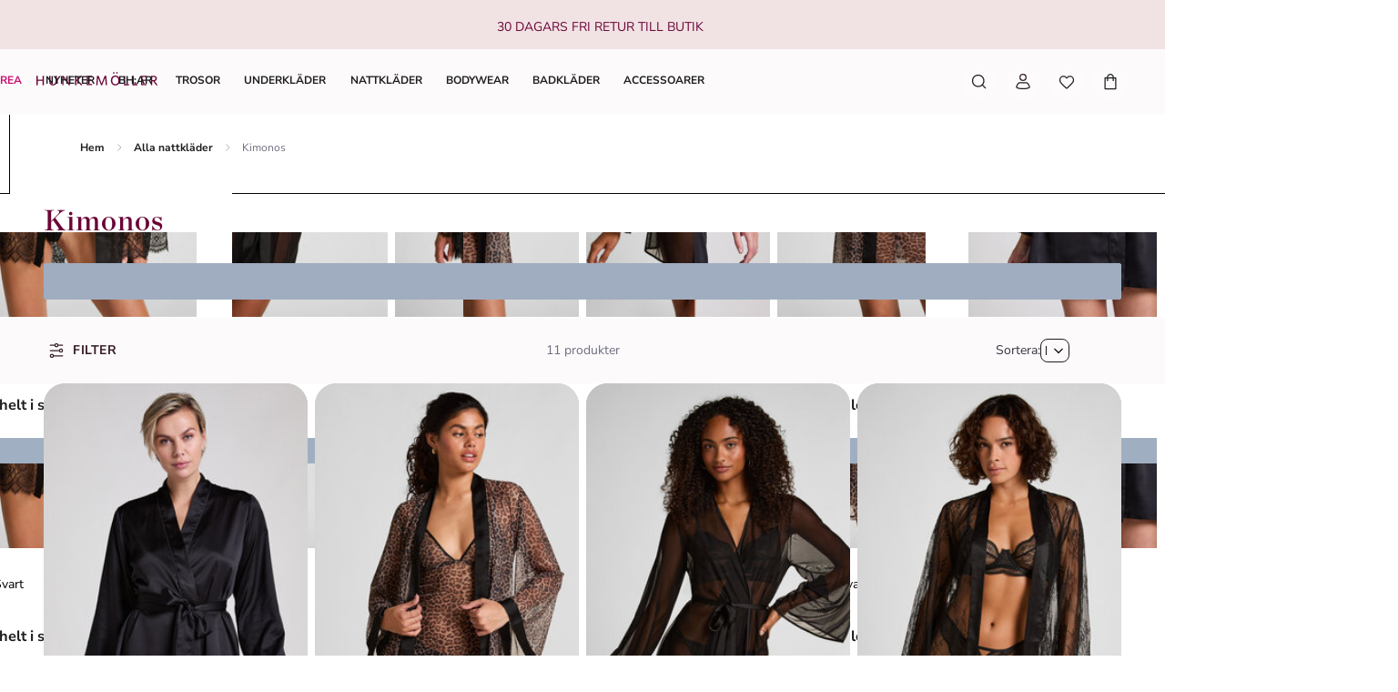

--- FILE ---
content_type: text/html; charset=utf-8
request_url: https://www.hunkemoller.se/nattklader/kimono
body_size: 81618
content:
<!doctype html><html lang="sv-SE" class="notranslate"><head><meta name="charset" content="utf-8"/><meta name="viewport" content="width=device-width, initial-scale=1.0, minimum-scale=1.0, maximum-scale=5.0"/><meta name="format-detection" content="telephone=no"/><meta name="google" content="notranslate"/><link data-react-helmet="true" rel="preload" href="/mobify/bundle/821/static/fonts/nunito-sans-latin-400-normal.woff2" as="font" type="font/woff2" crossorigin="anonymous"/><link data-react-helmet="true" rel="preload" href="/mobify/bundle/821/static/fonts/nunito-sans-latin-700-normal.woff2" as="font" type="font/woff2" crossorigin="anonymous"/><link data-react-helmet="true" rel="preload" href="/mobify/bundle/821/static/fonts/chronicle-display-semibold.woff2" as="font" type="font/woff2" crossorigin="anonymous"/><link data-react-helmet="true" href="/mobify/bundle/821/static/css/photoswipe.min.css" rel="stylesheet" media="print" fetchpriority="low" data-component="components"/><link data-react-helmet="true" rel="preconnect" href="https://eu-images.contentstack.com" crossorigin="anonymous"/><link data-react-helmet="true" rel="preconnect" href="https://www.youtube-nocookie.com" crossorigin="anonymous"/><link data-react-helmet="true" rel="preconnect" href="https://s7g10.scene7.com" crossorigin="anonymous"/><link data-react-helmet="true" href="/mobify/bundle/821/static/css/cookie-popup.min.css" rel="stylesheet" media="print" fetchpriority="low" data-component="components"/><link data-react-helmet="true" rel="preconnect" href="https://eu2-api.eng.bloomreach.com"/><link data-react-helmet="true" rel="shortcut icon" href="/favicon-48x48.png?bundle=821"/><link data-react-helmet="true" rel="icon" type="image/png" sizes="32x32" href="/favicon-32x32.png?bundle=821"/><link data-react-helmet="true" rel="icon" type="image/png" sizes="48x48" href="/favicon-48x48.png?bundle=821"/><link data-react-helmet="true" rel="apple-touch-icon" sizes="57x57" href="/apple-icon-57x57.png?bundle=821"/><link data-react-helmet="true" rel="manifest" href="/mobify/bundle/821/static/manifest.json"/><link data-react-helmet="true" rel="canonical" href="https://www.hunkemoller.se/nattklader/kimono"/><link data-react-helmet="true" rel="alternate" hrefLang="da-DK" href="https://www.hunkemoller.dk/nattoj/kimono"/><link data-react-helmet="true" rel="alternate" hrefLang="nl-BE" href="https://www.hunkemoller.be/nl/nachtmode/kimono"/><link data-react-helmet="true" rel="alternate" hrefLang="nl-NL" href="https://www.hunkemoller.nl/nachtmode/kimono"/><link data-react-helmet="true" rel="alternate" hrefLang="en-GB" href="https://www.hunkemoller.co.uk/nightwear/kimono"/><link data-react-helmet="true" rel="alternate" hrefLang="fr-BE" href="https://www.hunkemoller.be/fr/nuit/kimono"/><link data-react-helmet="true" rel="alternate" hrefLang="fr-FR" href="https://www.hunkemoller.fr/nuit/kimono"/><link data-react-helmet="true" rel="alternate" hrefLang="fr-LU" href="https://www.hunkemoller.lu/nuit/kimono"/><link data-react-helmet="true" rel="alternate" hrefLang="fr-CH" href="https://www.hunkemoller.ch/fr/nuit/kimono"/><link data-react-helmet="true" rel="alternate" hrefLang="de-AT" href="https://www.hunkemoller.at/nachtwasche/kimono"/><link data-react-helmet="true" rel="alternate" hrefLang="de-DE" href="https://www.hunkemoller.de/nachtwasche/kimono"/><link data-react-helmet="true" rel="alternate" hrefLang="de-CH" href="https://www.hunkemoller.ch/de/nachtwasche/kimono"/><link data-react-helmet="true" rel="alternate" hrefLang="es-ES" href="https://www.hunkemoller.es/noche/kimono"/><link data-react-helmet="true" rel="alternate" hrefLang="sv-SE" href="https://www.hunkemoller.se/nattklader/kimono"/><link data-react-helmet="true" rel="alternate" hrefLang="no-NO" href="https://www.hunkemoller.no/nattoy/kimono"/><link data-react-helmet="true" rel="alternate" hrefLang="en-US" href="https://www.hunkemoller.com/nightwear/kimono"/><link data-react-helmet="true" rel="alternate" hrefLang="pl-PL" href="https://www.hunkemoller.pl/byeliznu-notsnu/kimono"/><meta data-react-helmet="true" name="theme-color" content="white"/><meta data-react-helmet="true" name="apple-mobile-web-app-title" content="Hunkemöller | Lingerie, Swimwear, Nightwear &amp; more"/><meta data-react-helmet="true" name="description" content="Utforska vårt sortiment av eleganta kimonos för dam i satin och spets. Känn dig vacker och trygg med Hunkemöllers unika kimonos och satinmorgonrockar."/><meta data-react-helmet="true" name="robots" content="index, follow"/><script data-react-helmet="true" defer="" fetchpriority="low" src="/mobify/bundle/821/static/optanon-wrapper.js" type="text/javascript"></script><script data-react-helmet="true">
                    (function(w,d,s,l,i){w[l]=w[l]||[];w[l].push({'gtm.start':
                    new Date().getTime(),event:'gtm.js'});var f=d.getElementsByTagName(s)[0],
                    j=d.createElement(s),dl=l!='dataLayer'?'&l='+l:'';j.async=true;j.src=
                    'https://data.hunkemoller.se/gtm.js?id='+i+dl;f.parentNode.insertBefore(j,f);
                    })(window,document,'script','dataLayer','GTM-WKNRPSB');
                </script><script data-react-helmet="true">
                        globalThis._tsConfig = {
                            yOffset: '', // offset from page bottom
                            variant: 'custom_reviews', // default, reviews, custom, custom_reviews
                            customElementId: 'trusted_shops-badge', // required for variants custom and custom_reviews
                            customCheckoutElementId: '', // required for variants custom and custom_reviews
                            trustcardDirection: '', // for custom variants: topRight, topLeft, bottomRight, bottomLeft
                            customBadgeWidth: '80', // for custom variants: 40 - 90 (in pixels)
                            customBadgeHeight: '40', // for custom variants: 40 - 90 (in pixels)
                            disableResponsive: 'true', // deactivate responsive behavior
                            disableTrustbadge: 'false', // deactivate trustbadge
                        }
                    </script><script data-react-helmet="true" data-testid="bloomreach-sdk-script">
                    if (!window.exponea) {
                        !function(e,n,t,i,r,o){function s(e){if("number"!=typeof e)return e;var n=new Date;return new Date(n.getTime()+1e3*e)}var a=4e3,c="xnpe_async_hide";function p(e){return e.reduce((function(e,n){return e[n]=function(){e._.push([n.toString(),arguments])},e}),{_:[]})}function m(e,n,t){var i=t.createElement(n);i.src=e;var r=t.getElementsByTagName(n)[0];return r.parentNode.insertBefore(i,r),i}function u(e){return"[object Date]"===Object.prototype.toString.call(e)}o.target=o.target||"https://api.exponea.com",o.file_path=o.file_path||o.target+"/js/exponea.min.js",r[n]=p(["anonymize","initialize","identify","getSegments","update","track","trackLink","trackEnhancedEcommerce","getHtml","showHtml","showBanner","showWebLayer","ping","getAbTest","loadDependency","getRecommendation","reloadWebLayers","_preInitialize","_initializeConfig"]),r[n].notifications=p(["isAvailable","isSubscribed","subscribe","unsubscribe"]),r[n].segments=p(["subscribe"]),r[n]["snippetVersion"]="v2.7.0",function(e,n,t){e[n]["_"+t]={},e[n]["_"+t].nowFn=Date.now,e[n]["_"+t].snippetStartTime=e[n]["_"+t].nowFn()}(r,n,"performance"),function(e,n,t,i,r,o){e[r]={sdk:e[i],sdkObjectName:i,skipExperiments:!!t.new_experiments,sign:t.token+"/"+(o.exec(n.cookie)||["","new"])[1],path:t.target}}(r,e,o,n,i,RegExp("__exponea_etc__"+"=([\w-]+)")),function(e,n,t){m(e.file_path,n,t)}(o,t,e),function(e,n,t,i,r,o,p){if(e.new_experiments){!0===e.new_experiments&&(e.new_experiments={});var l,f=e.new_experiments.hide_class||c,_=e.new_experiments.timeout||a,g=encodeURIComponent(o.location.href.split("#")[0]);e.cookies&&e.cookies.expires&&("number"==typeof e.cookies.expires||u(e.cookies.expires)?l=s(e.cookies.expires):e.cookies.expires.tracking&&("number"==typeof e.cookies.expires.tracking||u(e.cookies.expires.tracking))&&(l=s(e.cookies.expires.tracking))),l&&l<new Date&&(l=void 0);var d=e.target+"/webxp/"+n+"/"+o[t].sign+"/modifications.min.js?http-referer="+g+"&timeout="+_+"ms"+(l?"&cookie-expires="+Math.floor(l.getTime()/1e3):"");"sync"===e.new_experiments.mode&&o.localStorage.getItem("__exponea__sync_modifications__")?function(e,n,t,i,r){t[r][n]="<"+n+' src="'+e+'"></'+n+">",i.writeln(t[r][n]),i.writeln("<"+n+">!"+r+".init && document.writeln("+r+"."+n+'.replace("/'+n+'/", "/'+n+'-async/").replace("><", " async><"))</'+n+">")}(d,n,o,p,t):function(e,n,t,i,r,o,s,a){o.documentElement.classList.add(e);var c=m(t,i,o);function p(){r[a].init||m(t.replace("/"+i+"/","/"+i+"-async/"),i,o)}function u(){o.documentElement.classList.remove(e)}c.onload=p,c.onerror=p,r.setTimeout(u,n),r[s]._revealPage=u}(f,_,d,n,o,p,r,t)}}(o,t,i,0,n,r,e),function(e,n,t){var i;e[n]._initializeConfig(t),(null===(i=t.experimental)||void 0===i?void 0:i.non_personalized_weblayers)&&e[n]._preInitialize(t),e[n].start=function(i){i&&Object.keys(i).forEach((function(e){return t[e]=i[e]})),e[n].initialize(t)}}(r,n,o)}(document,"exponea","script","webxpClient",window,{
                            target: "https://eu2-api.eng.bloomreach.com",
                            token: "822c4ae8-d96c-11ef-b66c-469fe4cae743",
                            experimental: {
                                non_personalized_weblayers: true
                            },
                            new_experiments: { mode: "sync" },
                            track: {
                                google_analytics: false,
                            },
                            service_worker_path: "/worker.js"
                        });
                    }
                </script><script data-react-helmet="true" async="" defer="" type="text/javascript" src="https://s7g10.scene7.com/s7viewers/html5/js/VideoViewer.js"></script><style data-react-helmet="true">.xnpe_async_hide{opacity:0 !important}</style><title data-react-helmet="true">Sexiga kimonos i satin och spets för alla tillfällen | Hunkemöller</title></head><body translate="no" data-noibu-id="plp_template" data-page-type="plp_template"><div class="react-target"><style data-emotion="css-global r38kaw">:host,:root,[data-theme]{--chakra-ring-inset:var(--chakra-empty,/*!*/ /*!*/);--chakra-ring-offset-width:0px;--chakra-ring-offset-color:#fff;--chakra-ring-color:rgba(66, 153, 225, 0.6);--chakra-ring-offset-shadow:0 0 #0000;--chakra-ring-shadow:0 0 #0000;--chakra-space-x-reverse:0;--chakra-space-y-reverse:0;--chakra-colors-transparent:transparent;--chakra-colors-current:currentColor;--chakra-colors-black:#000000;--chakra-colors-white:#FFFFFF;--chakra-colors-whiteAlpha-50:rgba(255, 255, 255, 0.04);--chakra-colors-whiteAlpha-100:rgba(255, 255, 255, 0.06);--chakra-colors-whiteAlpha-200:rgba(255, 255, 255, 0.08);--chakra-colors-whiteAlpha-300:rgba(255, 255, 255, 0.16);--chakra-colors-whiteAlpha-400:rgba(255, 255, 255, 0.24);--chakra-colors-whiteAlpha-500:rgba(255, 255, 255, 0.36);--chakra-colors-whiteAlpha-600:rgba(255, 255, 255, 0.48);--chakra-colors-whiteAlpha-700:rgba(255, 255, 255, 0.64);--chakra-colors-whiteAlpha-800:rgba(255, 255, 255, 0.80);--chakra-colors-whiteAlpha-900:rgba(255, 255, 255, 0.92);--chakra-colors-blackAlpha-50:rgba(0, 0, 0, 0.04);--chakra-colors-blackAlpha-100:rgba(0, 0, 0, 0.06);--chakra-colors-blackAlpha-200:rgba(0, 0, 0, 0.08);--chakra-colors-blackAlpha-300:rgba(0, 0, 0, 0.16);--chakra-colors-blackAlpha-400:rgba(0, 0, 0, 0.24);--chakra-colors-blackAlpha-500:rgba(0, 0, 0, 0.36);--chakra-colors-blackAlpha-600:rgba(0, 0, 0, 0.48);--chakra-colors-blackAlpha-700:rgba(0, 0, 0, 0.64);--chakra-colors-blackAlpha-800:rgba(0, 0, 0, 0.80);--chakra-colors-blackAlpha-900:rgba(0, 0, 0, 0.92);--chakra-colors-gray-50:#F7FAFC;--chakra-colors-gray-100:#EDF2F7;--chakra-colors-gray-200:#E2E8F0;--chakra-colors-gray-300:#CBD5E0;--chakra-colors-gray-400:#A0AEC0;--chakra-colors-gray-500:#718096;--chakra-colors-gray-600:#4A5568;--chakra-colors-gray-700:#2D3748;--chakra-colors-gray-800:#1A202C;--chakra-colors-gray-900:#171923;--chakra-colors-red-50:#FFF5F5;--chakra-colors-red-100:#FED7D7;--chakra-colors-red-200:#FEB2B2;--chakra-colors-red-300:#FC8181;--chakra-colors-red-400:#F56565;--chakra-colors-red-500:#E53E3E;--chakra-colors-red-600:#C53030;--chakra-colors-red-700:#9B2C2C;--chakra-colors-red-800:#822727;--chakra-colors-red-900:#63171B;--chakra-colors-orange-50:#FFFAF0;--chakra-colors-orange-100:#FEEBC8;--chakra-colors-orange-200:#FBD38D;--chakra-colors-orange-300:#F6AD55;--chakra-colors-orange-400:#ED8936;--chakra-colors-orange-500:#DD6B20;--chakra-colors-orange-600:#C05621;--chakra-colors-orange-700:#9C4221;--chakra-colors-orange-800:#7B341E;--chakra-colors-orange-900:#652B19;--chakra-colors-yellow-50:#FFFFF0;--chakra-colors-yellow-100:#FEFCBF;--chakra-colors-yellow-200:#FAF089;--chakra-colors-yellow-300:#F6E05E;--chakra-colors-yellow-400:#ECC94B;--chakra-colors-yellow-500:#D69E2E;--chakra-colors-yellow-600:#B7791F;--chakra-colors-yellow-700:#975A16;--chakra-colors-yellow-800:#744210;--chakra-colors-yellow-900:#5F370E;--chakra-colors-green-50:#F0FFF4;--chakra-colors-green-100:#C6F6D5;--chakra-colors-green-200:#9AE6B4;--chakra-colors-green-300:#68D391;--chakra-colors-green-400:#48BB78;--chakra-colors-green-500:#38A169;--chakra-colors-green-600:#2F855A;--chakra-colors-green-700:#276749;--chakra-colors-green-800:#22543D;--chakra-colors-green-900:#1C4532;--chakra-colors-teal-50:#E6FFFA;--chakra-colors-teal-100:#B2F5EA;--chakra-colors-teal-200:#81E6D9;--chakra-colors-teal-300:#4FD1C5;--chakra-colors-teal-400:#38B2AC;--chakra-colors-teal-500:#319795;--chakra-colors-teal-600:#2C7A7B;--chakra-colors-teal-700:#285E61;--chakra-colors-teal-800:#234E52;--chakra-colors-teal-900:#1D4044;--chakra-colors-blue-50:#ebf8ff;--chakra-colors-blue-100:#bee3f8;--chakra-colors-blue-200:#90cdf4;--chakra-colors-blue-300:#63b3ed;--chakra-colors-blue-400:#4299e1;--chakra-colors-blue-500:#3182ce;--chakra-colors-blue-600:#2b6cb0;--chakra-colors-blue-700:#2c5282;--chakra-colors-blue-800:#2a4365;--chakra-colors-blue-900:#1A365D;--chakra-colors-cyan-50:#EDFDFD;--chakra-colors-cyan-100:#C4F1F9;--chakra-colors-cyan-200:#9DECF9;--chakra-colors-cyan-300:#76E4F7;--chakra-colors-cyan-400:#0BC5EA;--chakra-colors-cyan-500:#00B5D8;--chakra-colors-cyan-600:#00A3C4;--chakra-colors-cyan-700:#0987A0;--chakra-colors-cyan-800:#086F83;--chakra-colors-cyan-900:#065666;--chakra-colors-purple-50:#FAF5FF;--chakra-colors-purple-100:#E9D8FD;--chakra-colors-purple-200:#D6BCFA;--chakra-colors-purple-300:#B794F4;--chakra-colors-purple-400:#9F7AEA;--chakra-colors-purple-500:#805AD5;--chakra-colors-purple-600:#6B46C1;--chakra-colors-purple-700:#553C9A;--chakra-colors-purple-800:#44337A;--chakra-colors-purple-900:#322659;--chakra-colors-pink-50:#FFF5F7;--chakra-colors-pink-100:#FED7E2;--chakra-colors-pink-200:#FBB6CE;--chakra-colors-pink-300:#F687B3;--chakra-colors-pink-400:#ED64A6;--chakra-colors-pink-500:#D53F8C;--chakra-colors-pink-600:#B83280;--chakra-colors-pink-700:#97266D;--chakra-colors-pink-800:#702459;--chakra-colors-pink-900:#521B41;--chakra-colors-linkedin-50:#E8F4F9;--chakra-colors-linkedin-100:#CFEDFB;--chakra-colors-linkedin-200:#9BDAF3;--chakra-colors-linkedin-300:#68C7EC;--chakra-colors-linkedin-400:#34B3E4;--chakra-colors-linkedin-500:#00A0DC;--chakra-colors-linkedin-600:#008CC9;--chakra-colors-linkedin-700:#0077B5;--chakra-colors-linkedin-800:#005E93;--chakra-colors-linkedin-900:#004471;--chakra-colors-facebook-50:#E8F4F9;--chakra-colors-facebook-100:#D9DEE9;--chakra-colors-facebook-200:#B7C2DA;--chakra-colors-facebook-300:#6482C0;--chakra-colors-facebook-400:#4267B2;--chakra-colors-facebook-500:#385898;--chakra-colors-facebook-600:#314E89;--chakra-colors-facebook-700:#29487D;--chakra-colors-facebook-800:#223B67;--chakra-colors-facebook-900:#1E355B;--chakra-colors-messenger-50:#D0E6FF;--chakra-colors-messenger-100:#B9DAFF;--chakra-colors-messenger-200:#A2CDFF;--chakra-colors-messenger-300:#7AB8FF;--chakra-colors-messenger-400:#2E90FF;--chakra-colors-messenger-500:#0078FF;--chakra-colors-messenger-600:#0063D1;--chakra-colors-messenger-700:#0052AC;--chakra-colors-messenger-800:#003C7E;--chakra-colors-messenger-900:#002C5C;--chakra-colors-whatsapp-50:#dffeec;--chakra-colors-whatsapp-100:#b9f5d0;--chakra-colors-whatsapp-200:#90edb3;--chakra-colors-whatsapp-300:#65e495;--chakra-colors-whatsapp-400:#3cdd78;--chakra-colors-whatsapp-500:#22c35e;--chakra-colors-whatsapp-600:#179848;--chakra-colors-whatsapp-700:#0c6c33;--chakra-colors-whatsapp-800:#01421c;--chakra-colors-whatsapp-900:#001803;--chakra-colors-twitter-50:#E5F4FD;--chakra-colors-twitter-100:#C8E9FB;--chakra-colors-twitter-200:#A8DCFA;--chakra-colors-twitter-300:#83CDF7;--chakra-colors-twitter-400:#57BBF5;--chakra-colors-twitter-500:#1DA1F2;--chakra-colors-twitter-600:#1A94DA;--chakra-colors-twitter-700:#1681BF;--chakra-colors-twitter-800:#136B9E;--chakra-colors-twitter-900:#0D4D71;--chakra-colors-telegram-50:#E3F2F9;--chakra-colors-telegram-100:#C5E4F3;--chakra-colors-telegram-200:#A2D4EC;--chakra-colors-telegram-300:#7AC1E4;--chakra-colors-telegram-400:#47A9DA;--chakra-colors-telegram-500:#0088CC;--chakra-colors-telegram-600:#007AB8;--chakra-colors-telegram-700:#006BA1;--chakra-colors-telegram-800:#005885;--chakra-colors-telegram-900:#003F5E;--chakra-colors-brand-primary0:#FDE6F5;--chakra-colors-brand-primary1:#FDCDED;--chakra-colors-brand-primary2:#A4105B;--chakra-colors-brand-primary3:#6A0437;--chakra-colors-brand-secondary0:#F1E2E3;--chakra-colors-brand-secondary1:#633843;--chakra-colors-brand-secondary2:#351C22;--chakra-colors-system-neutral0:#FFFFFF;--chakra-colors-system-neutral1:#DCDCE5;--chakra-colors-system-neutral2:#6E6E80;--chakra-colors-system-neutral3:#1C1C1F;--chakra-colors-system-whiteAlpha0:rgb(255 255 255 / 0.90);--chakra-colors-system-blackAlpha0:rgb(28 28 31 / 0.90);--chakra-colors-background-primary:#FCFAFB;--chakra-colors-background-secondary:#F1E2E3;--chakra-colors-background-tertiary:#F0F0F5;--chakra-colors-background-subtle:#DCDCE5;--chakra-colors-background-accent:#351C22;--chakra-colors-background-highlight:#363642;--chakra-colors-background-error:#FFF0F3;--chakra-colors-background-success:#DEFCED;--chakra-colors-background-warning:#FDF7DD;--chakra-colors-background-active:rgb(255 255 255 / 0.15);--chakra-colors-background-disabled:rgb(28 28 31 / 0.15);--chakra-colors-background-white:#FFFFFF;--chakra-colors-background-transparent:rgb(255 255 255 / 0);--chakra-colors-background-component:#F7F7FA;--chakra-colors-background-overlay:rgb(28 28 31 / 0.30);--chakra-colors-background-spinner:rgb(255 255 255 / 0.60);--chakra-colors-background-pswp:#27272E;--chakra-colors-background-badge:#6A0437;--chakra-colors-background-paginationMobile:rgb(255 255 255 / 0.30);--chakra-colors-background-paginationDesktop:rgb(255 255 255 / 0.60);--chakra-colors-background-brand:#6A0437;--chakra-colors-text-primary:#1C1C1F;--chakra-colors-text-secondary:#6E6E80;--chakra-colors-text-tertiary:#363642;--chakra-colors-text-subtle:#B4B4C2;--chakra-colors-text-accent:#E41E8A;--chakra-colors-text-highlight:#C70F6F;--chakra-colors-text-solid:#FCE1E7;--chakra-colors-text-heading:#6A0437;--chakra-colors-text-brand:#A4105B;--chakra-colors-text-error:#C92C4B;--chakra-colors-text-errorDark:#601020;--chakra-colors-text-success:#06895E;--chakra-colors-text-successDark:#064231;--chakra-colors-text-warning:#9D7007;--chakra-colors-text-warningDark:#4B3007;--chakra-colors-text-white:#FFFFFF;--chakra-colors-text-active:#F9C4CF;--chakra-colors-text-blush:#351C22;--chakra-colors-border-primary:#1C1C1F;--chakra-colors-border-secondary:#F7F7FA;--chakra-colors-border-tertiary:#F0F0F5;--chakra-colors-border-subtle:#DCDCE5;--chakra-colors-border-accent:#351C22;--chakra-colors-border-highlight:#C70F6F;--chakra-colors-border-error:#FBC5D0;--chakra-colors-border-error0:#C92C4B;--chakra-colors-border-success:#96EECB;--chakra-colors-border-warning:#EDD278;--chakra-colors-border-active:rgb(255 255 255 / 0.15);--chakra-colors-border-disabled:rgb(255 255 255 / 0.60);--chakra-colors-border-white:#FFFFFF;--chakra-colors-border-blush:#F1E2E3;--chakra-colors-border-red:#6A0437;--chakra-colors-border-pink:#FDA4DD;--chakra-colors-border-image:rgb(255 255 255 / 0.30);--chakra-colors-border-hover:#E1C0C2;--chakra-colors-border-focus:#633843;--chakra-colors-border-brandSecondary:#351C22;--chakra-colors-loyalty-levelRed:#F27E8C;--chakra-colors-loyalty-levelPink:#FB74B4;--chakra-colors-loyalty-levelPurple:#ED91E8;--chakra-colors-component-fill:#FDE6F5;--chakra-colors-component-before:#FDF0F3;--chakra-colors-component-checked:#FAD3DB;--chakra-colors-component-hover:#A4105B;--chakra-colors-component-active:#151517;--chakra-colors-component-image:#8D8D9E;--chakra-colors-component-yotpo:#FCE1E7;--chakra-colors-component-spinner:#351C22;--chakra-colors-component-overlay:rgb(28 28 31 / 0.60);--chakra-colors-component-icon0:#6A0437;--chakra-colors-component-icon:#351C22;--chakra-colors-component-iconHover:#633843;--chakra-colors-gradients-light0:rgb(255 255 255 / 0);--chakra-colors-gradients-light1:#FFFFFF;--chakra-colors-gradients-lightRadial0:#F7F7FA;--chakra-colors-gradients-lightRadial1:#DCDCE5;--chakra-colors-gradients-lightPink0:#A4105B;--chakra-colors-gradients-lightPink1:#6A0437;--chakra-colors-gradients-dark0:rgb(28 28 31 / 0);--chakra-colors-gradients-dark1:#1C1C1F;--chakra-colors-gradients-darkRadial0:#363642;--chakra-colors-gradients-darkRadial1:#1C1C1F;--chakra-colors-gradients-darkPink0:#F9C4CF;--chakra-colors-gradients-darkPink1:#DEA3B0;--chakra-colors-plugin-red:#C92C4B;--chakra-colors-plugin-green:#06895E;--chakra-colors-plugin-blue:#2563EB;--chakra-colors-plugin-white:#FFFFFF;--chakra-colors-plugin-maroon:#6A0437;--chakra-borders-none:0;--chakra-borders-1px:1px solid;--chakra-borders-2px:2px solid;--chakra-borders-4px:4px solid;--chakra-borders-8px:8px solid;--chakra-fonts-heading:'Chronicle Display Semibold',Adjusted Georgia Fallback,sans-serif;--chakra-fonts-body:'Nunito Sans',Adjusted Arial Fallback,sans-serif;--chakra-fonts-mono:SFMono-Regular,Menlo,Monaco,Consolas,"Liberation Mono","Courier New",monospace;--chakra-fonts-brandHeading:'Chronicle Display Semibold',Adjusted Georgia Fallback,serif;--chakra-fontSizes-3xs:0.45rem;--chakra-fontSizes-2xs:0.625rem;--chakra-fontSizes-xs:0.75rem;--chakra-fontSizes-sm:0.875rem;--chakra-fontSizes-md:1rem;--chakra-fontSizes-lg:1.125rem;--chakra-fontSizes-xl:1.25rem;--chakra-fontSizes-2xl:1.5rem;--chakra-fontSizes-3xl:1.75rem;--chakra-fontSizes-4xl:2rem;--chakra-fontSizes-5xl:2.25rem;--chakra-fontSizes-6xl:2.5rem;--chakra-fontSizes-7xl:4.5rem;--chakra-fontSizes-8xl:6rem;--chakra-fontSizes-9xl:8rem;--chakra-fontWeights-hairline:100;--chakra-fontWeights-thin:200;--chakra-fontWeights-light:300;--chakra-fontWeights-normal:400;--chakra-fontWeights-medium:500;--chakra-fontWeights-semibold:700;--chakra-fontWeights-bold:600;--chakra-fontWeights-extrabold:800;--chakra-fontWeights-black:900;--chakra-gradients-gradientWhiteL:linear-gradient(90deg, var(--chakra-colors-gradients-light0) 0%, var(--chakra-colors-gradients-light1) 100%);--chakra-gradients-gradientWhiteR:linear-gradient(270deg, var(--chakra-colors-gradients-light0) 0%, var(--chakra-colors-gradients-light1) 100%);--chakra-gradients-gradientWhiteRadial:radial-gradient(100% 419.75% at 0% 0%, var(--chakra-colors-gradients-lightRadial0) 0%, var(--chakra-colors-gradients-lightRadial1) 100%);--chakra-gradients-gradientPink:linear-gradient(122.66deg, var(--chakra-colors-gradients-lightPink0) 0%, var(--chakra-colors-gradients-lightPink1) 63.92%);--chakra-gradients-dark-gradientDarkL:linear-gradient(90deg, var(--chakra-colors-gradients-dark0) 0%, var(--chakra-colors-gradients-dark1) 100%);--chakra-gradients-dark-gradientDarkR:linear-gradient(270deg, var(--chakra-colors-gradients-dark0) 0%, var(--chakra-colors-gradients-dark1) 100%);--chakra-gradients-dark-gradientDarkRadial:radial-gradient(100% 166.67% at 0% 0%, var(--chakra-colors-gradients-darkRadial0) 0%, var(--chakra-colors-gradients-darkRadial1) 100%);--chakra-gradients-dark-gradientPink:linear-gradient(122.66deg, var(--chakra-colors-gradients-darkPink0) 0%, var(--chakra-colors-gradients-darkPink1) 63.92%);--chakra-letterSpacings-tighter:-0.05em;--chakra-letterSpacings-tight:-0.025em;--chakra-letterSpacings-normal:0;--chakra-letterSpacings-wide:0.025em;--chakra-letterSpacings-wider:0.05em;--chakra-letterSpacings-widest:0.1em;--chakra-lineHeights-3:0.75rem;--chakra-lineHeights-4:1rem;--chakra-lineHeights-5:1.25rem;--chakra-lineHeights-6:1.5rem;--chakra-lineHeights-7:1.75rem;--chakra-lineHeights-8:2rem;--chakra-lineHeights-9:2.25rem;--chakra-lineHeights-10:2.5rem;--chakra-lineHeights-normal:normal;--chakra-lineHeights-none:1;--chakra-lineHeights-shorter:1.25;--chakra-lineHeights-short:1.375;--chakra-lineHeights-base:1.5;--chakra-lineHeights-tall:1.625;--chakra-lineHeights-taller:2;--chakra-lineHeights-lg1:3rem;--chakra-lineHeights-lg2:3.25rem;--chakra-radii-none:0;--chakra-radii-sm:0.75rem;--chakra-radii-base:0.25rem;--chakra-radii-md:1.5rem;--chakra-radii-lg:2rem;--chakra-radii-xl:3rem;--chakra-radii-2xl:4rem;--chakra-radii-3xl:1.5rem;--chakra-radii-full:9999px;--chakra-radii-2xs:0.25rem;--chakra-radii-xs:0.5rem;--chakra-radii-2sm:1rem;--chakra-radii-half:50%;--chakra-space-1:1px;--chakra-space-2:0.125rem;--chakra-space-3:0.75rem;--chakra-space-4:0.25rem;--chakra-space-5:1.25rem;--chakra-space-6:1.5rem;--chakra-space-7:1.75rem;--chakra-space-8:0.5rem;--chakra-space-9:2.25rem;--chakra-space-10:2.5rem;--chakra-space-12:0.75rem;--chakra-space-14:3.5rem;--chakra-space-16:1rem;--chakra-space-20:1.25rem;--chakra-space-24:1.5rem;--chakra-space-28:7rem;--chakra-space-32:2rem;--chakra-space-36:9rem;--chakra-space-40:2.5rem;--chakra-space-44:11rem;--chakra-space-48:3rem;--chakra-space-52:13rem;--chakra-space-56:3.5rem;--chakra-space-60:15rem;--chakra-space-64:4rem;--chakra-space-72:18rem;--chakra-space-80:5rem;--chakra-space-96:6rem;--chakra-space-120:7.5rem;--chakra-space-px:1px;--chakra-space-0-5:0.125rem;--chakra-space-1-5:0.375rem;--chakra-space-2-5:0.625rem;--chakra-space-3-5:0.875rem;--chakra-shadows-xs:0 0 0 1px rgba(0, 0, 0, 0.05);--chakra-shadows-sm:0 0.25rem 0.75rem 0 rgba(76, 76, 91, 0.10);--chakra-shadows-base:0 1px 3px 0 rgba(0, 0, 0, 0.1),0 1px 2px 0 rgba(0, 0, 0, 0.06);--chakra-shadows-md:0 0.5rem 1rem 0 rgba(76, 76, 91, 0.16);--chakra-shadows-lg:0 0.75rem 1.5rem 0 rgba(76, 76, 91, 0.16);--chakra-shadows-xl:0 1rem 2rem 0 rgba(76, 76, 91, 0.20);--chakra-shadows-2xl:0 25px 50px -12px rgba(0, 0, 0, 0.25);--chakra-shadows-outline:0 0 0 3px rgba(66, 153, 225, 0.6);--chakra-shadows-inner:inset 0 2px 4px 0 rgba(0,0,0,0.06);--chakra-shadows-none:none;--chakra-shadows-dark-lg:rgba(0, 0, 0, 0.1) 0px 0px 0px 1px,rgba(0, 0, 0, 0.2) 0px 5px 10px,rgba(0, 0, 0, 0.4) 0px 15px 40px;--chakra-sizes-1:1px;--chakra-sizes-2:0.125rem;--chakra-sizes-3:0.75rem;--chakra-sizes-4:0.25rem;--chakra-sizes-5:1.25rem;--chakra-sizes-6:1.5rem;--chakra-sizes-7:1.75rem;--chakra-sizes-8:0.5rem;--chakra-sizes-9:2.25rem;--chakra-sizes-10:2.5rem;--chakra-sizes-12:0.75rem;--chakra-sizes-14:3.5rem;--chakra-sizes-16:1rem;--chakra-sizes-20:1.25rem;--chakra-sizes-24:1.5rem;--chakra-sizes-28:7rem;--chakra-sizes-32:2rem;--chakra-sizes-36:9rem;--chakra-sizes-40:2.5rem;--chakra-sizes-44:11rem;--chakra-sizes-48:3rem;--chakra-sizes-52:13rem;--chakra-sizes-56:3.5rem;--chakra-sizes-60:15rem;--chakra-sizes-64:4rem;--chakra-sizes-72:18rem;--chakra-sizes-80:5rem;--chakra-sizes-96:6rem;--chakra-sizes-120:7.5rem;--chakra-sizes-px:1px;--chakra-sizes-0-5:0.125rem;--chakra-sizes-1-5:0.375rem;--chakra-sizes-2-5:0.625rem;--chakra-sizes-3-5:0.875rem;--chakra-sizes-max:max-content;--chakra-sizes-min:min-content;--chakra-sizes-full:100%;--chakra-sizes-3xs:14rem;--chakra-sizes-2xs:16rem;--chakra-sizes-xs:20rem;--chakra-sizes-sm:24rem;--chakra-sizes-md:28rem;--chakra-sizes-lg:32rem;--chakra-sizes-xl:36rem;--chakra-sizes-2xl:42rem;--chakra-sizes-3xl:48rem;--chakra-sizes-4xl:56rem;--chakra-sizes-5xl:64rem;--chakra-sizes-6xl:72rem;--chakra-sizes-7xl:80rem;--chakra-sizes-8xl:90rem;--chakra-sizes-prose:60ch;--chakra-sizes-container-sm:640px;--chakra-sizes-container-md:768px;--chakra-sizes-container-lg:1024px;--chakra-sizes-container-xl:1200px;--chakra-sizes-container-xxl:1440px;--chakra-sizes-container-xxxl:1560px;--chakra-sizes-container-xxxxl:1680px;--chakra-sizes-container-5xl:1848px;--chakra-sizes-container-hd:1920px;--chakra-zIndices-hide:-1;--chakra-zIndices-auto:auto;--chakra-zIndices-base:0;--chakra-zIndices-docked:10;--chakra-zIndices-dropdown:1000;--chakra-zIndices-sticky:1100;--chakra-zIndices-banner:1200;--chakra-zIndices-overlay:1300;--chakra-zIndices-modal:1400;--chakra-zIndices-popover:1500;--chakra-zIndices-skipLink:1600;--chakra-zIndices-toast:1700;--chakra-zIndices-tooltip:1800;--chakra-zIndices-pswpRoot:100000;--chakra-transition-property-common:background-color,border-color,color,fill,stroke,opacity,box-shadow,transform;--chakra-transition-property-colors:background-color,border-color,color,fill,stroke;--chakra-transition-property-dimensions:width,height;--chakra-transition-property-position:left,right,top,bottom;--chakra-transition-property-background:background-color,background-image,background-position;--chakra-transition-easing-ease-in:cubic-bezier(0.4, 0, 1, 1);--chakra-transition-easing-ease-out:cubic-bezier(0, 0, 0.2, 1);--chakra-transition-easing-ease-in-out:cubic-bezier(0.4, 0, 0.2, 1);--chakra-transition-duration-ultra-fast:50ms;--chakra-transition-duration-faster:100ms;--chakra-transition-duration-fast:150ms;--chakra-transition-duration-normal:200ms;--chakra-transition-duration-slow:300ms;--chakra-transition-duration-slower:400ms;--chakra-transition-duration-ultra-slow:500ms;--chakra-blur-none:0;--chakra-blur-sm:4px;--chakra-blur-base:8px;--chakra-blur-md:12px;--chakra-blur-lg:16px;--chakra-blur-xl:24px;--chakra-blur-2xl:40px;--chakra-blur-3xl:64px;--chakra-breakpoints-base:0;--chakra-breakpoints-sm:600px;--chakra-breakpoints-md:1024px;--chakra-breakpoints-lg:1280px;--chakra-breakpoints-xl:1632px;--chakra-breakpoints-2xl:1920px;--chakra-breakpoints-xs:375px;--chakra-breakpoints-s:768px;--chakra-breakpoints-l:1440px;}.chakra-ui-light :host:not([data-theme]),.chakra-ui-light :root:not([data-theme]),.chakra-ui-light [data-theme]:not([data-theme]),[data-theme=light] :host:not([data-theme]),[data-theme=light] :root:not([data-theme]),[data-theme=light] [data-theme]:not([data-theme]),:host[data-theme=light],:root[data-theme=light],[data-theme][data-theme=light]{--chakra-colors-chakra-body-text:var(--chakra-colors-text-tertiary);--chakra-colors-chakra-body-bg:var(--chakra-colors-background-primary);--chakra-colors-chakra-border-color:var(--chakra-colors-border-subtle);--chakra-colors-chakra-inverse-text:var(--chakra-colors-text-white);--chakra-colors-chakra-subtle-bg:var(--chakra-colors-background-subtle);--chakra-colors-chakra-subtle-text:var(--chakra-colors-text-subtle);--chakra-colors-chakra-placeholder-color:var(--chakra-colors-text-secondary);}.chakra-ui-dark :host:not([data-theme]),.chakra-ui-dark :root:not([data-theme]),.chakra-ui-dark [data-theme]:not([data-theme]),[data-theme=dark] :host:not([data-theme]),[data-theme=dark] :root:not([data-theme]),[data-theme=dark] [data-theme]:not([data-theme]),:host[data-theme=dark],:root[data-theme=dark],[data-theme][data-theme=dark]{--chakra-colors-chakra-body-text:var(--chakra-colors-gray-100);--chakra-colors-chakra-body-bg:var(--chakra-colors-gray-700);--chakra-colors-chakra-border-color:var(--chakra-colors-whiteAlpha-300);--chakra-colors-chakra-inverse-text:var(--chakra-colors-gray-800);--chakra-colors-chakra-subtle-bg:var(--chakra-colors-gray-600);--chakra-colors-chakra-subtle-text:var(--chakra-colors-gray-400);--chakra-colors-chakra-placeholder-color:var(--chakra-colors-whiteAlpha-400);}</style><style data-emotion="css-global fubdgu">html{line-height:1.5;-webkit-text-size-adjust:100%;font-family:system-ui,sans-serif;-webkit-font-smoothing:antialiased;text-rendering:optimizeLegibility;-moz-osx-font-smoothing:grayscale;touch-action:manipulation;}body{position:relative;min-height:100%;margin:0;font-feature-settings:"kern";}:where(*, *::before, *::after){border-width:0;border-style:solid;box-sizing:border-box;word-wrap:break-word;}main{display:block;}hr{border-top-width:1px;box-sizing:content-box;height:0;overflow:visible;}:where(pre, code, kbd,samp){font-family:SFMono-Regular,Menlo,Monaco,Consolas,monospace;font-size:1em;}a{background-color:transparent;color:inherit;-webkit-text-decoration:inherit;text-decoration:inherit;}abbr[title]{border-bottom:none;-webkit-text-decoration:underline;text-decoration:underline;-webkit-text-decoration:underline dotted;-webkit-text-decoration:underline dotted;text-decoration:underline dotted;}:where(b, strong){font-weight:bold;}small{font-size:80%;}:where(sub,sup){font-size:75%;line-height:0;position:relative;vertical-align:baseline;}sub{bottom:-0.25em;}sup{top:-0.5em;}img{border-style:none;}:where(button, input, optgroup, select, textarea){font-family:inherit;font-size:100%;line-height:1.15;margin:0;}:where(button, input){overflow:visible;}:where(button, select){text-transform:none;}:where(
          button::-moz-focus-inner,
          [type="button"]::-moz-focus-inner,
          [type="reset"]::-moz-focus-inner,
          [type="submit"]::-moz-focus-inner
        ){border-style:none;padding:0;}fieldset{padding:0.35em 0.75em 0.625em;}legend{box-sizing:border-box;color:inherit;display:table;max-width:100%;padding:0;white-space:normal;}progress{vertical-align:baseline;}textarea{overflow:auto;}:where([type="checkbox"], [type="radio"]){box-sizing:border-box;padding:0;}input[type="number"]::-webkit-inner-spin-button,input[type="number"]::-webkit-outer-spin-button{-webkit-appearance:none!important;}input[type="number"]{-moz-appearance:textfield;}input[type="search"]{-webkit-appearance:textfield;outline-offset:-2px;}input[type="search"]::-webkit-search-decoration{-webkit-appearance:none!important;}::-webkit-file-upload-button{-webkit-appearance:button;font:inherit;}details{display:block;}summary{display:-webkit-box;display:-webkit-list-item;display:-ms-list-itembox;display:list-item;}template{display:none;}[hidden]{display:none!important;}:where(
          blockquote,
          dl,
          dd,
          h1,
          h2,
          h3,
          h4,
          h5,
          h6,
          hr,
          figure,
          p,
          pre
        ){margin:0;}button{background:transparent;padding:0;}fieldset{margin:0;padding:0;}:where(ol, ul){margin:0;padding:0;}textarea{resize:vertical;}:where(button, [role="button"]){cursor:pointer;}button::-moz-focus-inner{border:0!important;}table{border-collapse:collapse;}:where(h1, h2, h3, h4, h5, h6){font-size:inherit;font-weight:inherit;}:where(button, input, optgroup, select, textarea){padding:0;line-height:inherit;color:inherit;}:where(img, svg, video, canvas, audio, iframe, embed, object){display:block;}:where(img, video){max-width:100%;height:auto;}[data-js-focus-visible] :focus:not([data-focus-visible-added]):not(
          [data-focus-visible-disabled]
        ){outline:none;box-shadow:none;}select::-ms-expand{display:none;}:root,:host{--chakra-vh:100vh;}@supports (height: -webkit-fill-available){:root,:host{--chakra-vh:-webkit-fill-available;}}@supports (height: -moz-fill-available){:root,:host{--chakra-vh:-moz-fill-available;}}@supports (height: 100dvh){:root,:host{--chakra-vh:100dvh;}}</style><style data-emotion="css-global 1nnq8ma">body{font-family:var(--chakra-fonts-body);color:var(--chakra-colors-chakra-body-text);background:var(--chakra-colors-chakra-body-bg);transition-property:background-color;transition-duration:var(--chakra-transition-duration-normal);line-height:var(--chakra-lineHeights-base);min-height:100vh;-webkit-tap-highlight-color:transparent;scroll-behavior:smooth;--sticky-header-offset:4.5rem;}body.flbx-body-lock{margin-right:var(--body-scroll-bar-width);}body:has(.sticky-header-hidden){--sticky-header-offset:0;}@media screen and (min-width: 1280px){body:has(.sticky-header-hidden){--sticky-header-offset:4.5rem;}}*::-webkit-input-placeholder{color:var(--chakra-colors-chakra-placeholder-color);}*::-moz-placeholder{color:var(--chakra-colors-chakra-placeholder-color);}*:-ms-input-placeholder{color:var(--chakra-colors-chakra-placeholder-color);}*::placeholder{color:var(--chakra-colors-chakra-placeholder-color);}*,*::before,::after{border-color:var(--chakra-colors-chakra-border-color);}html{scrollbar-gutter:stable;}.react-target{display:-webkit-box;display:-webkit-flex;display:-ms-flexbox;display:flex;min-height:100vh;}ul{list-style:none;}.no-click{pointer-events:none;touch-action:none;}::-webkit-search-cancel-button{-webkit-appearance:none;}.manual-focus-visible:focus,.manual-focus-visible[data-focus]{box-shadow:var(--chakra-shadows-outline)!important;}</style><style data-emotion="css-global f6y1w4">@font-face{font-family:'Chronicle Display Semibold';font-style:normal;font-display:swap;font-weight:700;src:url(/mobify/bundle/821/static/fonts/chronicle-display-semibold.woff2) format('woff2'),url(/mobify/bundle/821/static/fonts/chronicle-display-semibold.woff) format('woff');}@font-face{font-family:'Nunito Sans';font-style:normal;font-display:swap;font-weight:400;src:url(/mobify/bundle/821/static/fonts/nunito-sans-latin-400-normal.woff2) format('woff2'),url(/mobify/bundle/821/static/fonts/nunito-sans-latin-400-normal.woff) format('woff');}@font-face{font-family:'Nunito Sans';font-style:normal;font-display:swap;font-weight:700;src:url(/mobify/bundle/821/static/fonts/nunito-sans-latin-700-normal.woff2) format('woff2'),url(/mobify/bundle/821/static/fonts/nunito-sans-latin-700-normal.woff) format('woff');}@font-face{font-family:'Adjusted Arial Fallback';src:local(Arial);size-adjust:100%;ascent-override:93%;descent-override:normal;line-gap-override:21%;}@font-face{font-family:'Adjusted Georgia Fallback';src:local(Georgia);size-adjust:104%;ascent-override:104%;descent-override:25%;line-gap-override:1%;}</style><style data-emotion="css er2gch">.css-er2gch{-webkit-flex:1;-ms-flex:1;flex:1;display:-webkit-box;display:-webkit-flex;display:-ms-flexbox;display:flex;-webkit-flex-direction:column;-ms-flex-direction:column;flex-direction:column;min-width:21.875rem;}</style><div class="sf-app css-er2gch"><noscript class="css-0"><style data-emotion="css 1nv4fc">.css-1nv4fc{height:0px;width:0;}</style><iframe fetchpriority="low" src="https://data.hunkemoller.se/gtm.html?id=GTM-WKNRPSB" style="display:none;visibility:hidden" class="css-1nv4fc"></iframe></noscript><script type="application/ld+json">{"@context":"https://schema.org","@type":"Organization","@id":"https://www.hunkemoller.se/#organization","name":"Hunkemöller ","url":"https://www.hunkemoller.se/","logo":{"@type":"ImageObject","caption":"Hunkemöller","contentSize":"6244","contentUrl":"https://eu-images.contentstack.com/v3/assets/bltfd5061d1d103c767/bltf6a712610e32f83b/68adc9a14e941520be77ea63/Logo_-_HKM.svg","encodingFormat":"image/svg+xml"},"sameAs":["https://g.co/kgs/BR1cMb","https://www.wikidata.org/wiki/Q2604175","https://de.wikipedia.org/wiki/Hunkem%C3%B6ller_International","https://www.instagram.com/hunkemoller/","https://www.tiktok.com/@hunkemollerofficial","https://www.facebook.com/hunkemollernl/","https://www.youtube.com/channel/UCrm9ZdiPVBBeZ2uNletx2kg","https://nl.pinterest.com/hunkemoller/"],"foundingDate":"1886","ContactPoint":{"@type":"ContactPoint","telephone":"+46 20881620","contactType":"Customer Service","hoursAvailable":{"@type":"OpeningHoursSpecification","opens":"09:00","closes":"17:00","dayOfWeek":["Monday","Tuesday","Wednesday","Thursday","Friday"]}},"address":{"@type":"PostalAddress","streetAddress":"","addressLocality":"","addressRegion":"","postalCode":"","addressCountry":""},"email":"","brand":{"@type":"Brand","name":"Hunkemoller"},"hasMerchantReturnPolicy":{"@type":"MerchantReturnPolicy","applicableCountry":"SE","returnPolicyCategory":"https://schema.org/MerchantReturnFiniteReturnWindow","returnPolicyCountry":"SE","merchantReturnDays":"30","returnMethod":["https://schema.org/ReturnByMail","https://schema.org/ReturnInStore"],"returnFees":"https://schema.org/FreeReturn"},"areaServed":{"@type":"Country","name":"SE"}}</script><style data-emotion="css b95f0i">.css-b95f0i{display:-webkit-box;display:-webkit-flex;display:-ms-flexbox;display:flex;-webkit-flex-direction:column;-ms-flex-direction:column;flex-direction:column;-webkit-flex:1;-ms-flex:1;flex:1;}</style><div id="app" class="css-b95f0i"><main id="app-main" role="main" class="css-b95f0i"><noscript data-testid="disabled-javascript-message" class="css-0"><style data-emotion="css j2ej35">.css-j2ej35{display:-webkit-box;display:-webkit-flex;display:-ms-flexbox;display:flex;-webkit-align-items:center;-webkit-box-align:center;-ms-flex-align:center;align-items:center;-webkit-box-pack:center;-ms-flex-pack:center;-webkit-justify-content:center;justify-content:center;padding:0.9375rem;color:var(--chakra-colors-text-error);background:var(--chakra-colors-background-error);}</style><div class="css-j2ej35"><style data-emotion="css 6ey7w3">.css-6ey7w3{width:var(--chakra-sizes-6);height:var(--chakra-sizes-6);display:inline-block;line-height:1em;-webkit-flex-shrink:0;-ms-flex-negative:0;flex-shrink:0;color:currentColor;}</style><style data-emotion="css 1tlwb5m">.css-1tlwb5m{width:1em;height:1em;display:inline-block;line-height:1em;-webkit-flex-shrink:0;-ms-flex-negative:0;flex-shrink:0;color:currentColor;vertical-align:middle;width:var(--chakra-sizes-6);height:var(--chakra-sizes-6);display:inline-block;line-height:1em;-webkit-flex-shrink:0;-ms-flex-negative:0;flex-shrink:0;color:currentColor;}</style><svg viewBox="0 0 24 24" focusable="false" class="chakra-icon chakra-icon css-1tlwb5m" aria-label="warning" role="img"><use role="presentation" xlink:href="/mobify/bundle/821/static/icons-sprite.svg#warning"></use></svg><p class="chakra-text css-0">JavaScript är inaktiverat i din webbläsare. Aktivera det för att kunna använda webbplatsen.</p></div></noscript><style>
    #js-unsupported-browser {
        display: none;
        padding: 16px 20px;
        color: #601020;
        text-align: left;
        background-color: #FFF0F3;
        align-items: center;
        box-sizing: border-box;
    }
    #js-unsupported-browser .icon {
        display: flex;
        padding: 8px;
        align-items: flex-start;
        border-radius: 999px;
        border: 1.2px solid  #FBC5D0;
    }
    #js-unsupported-browser p {
        font-size: 14px;
        padding-left: 12px;
    }

    @media (min-width: 1440px) {
        #js-unsupported-browser { padding: 16px 48px; }
    }
</style><div id="js-unsupported-browser" role="alert" aria-live="polite"><div class="icon" aria-hidden="true"><svg xmlns="http://www.w3.org/2000/svg" width="16" height="16" viewBox="0 0 16 16" fill="none"><path d="M10.6666 5.3335L5.33325 10.6668M5.33327 5.3335L10.6666 10.6668" stroke="#C92C4B" stroke-width="1.6" stroke-linecap="round" stroke-linejoin="round"></path></svg></div><p>Din webbläsare stöds tyvärr inte längre. Uppdatera den för en bättre shoppingupplevelse.</p><span>
    <script type="text/javascript" id="js-browser-check">
    if (window && !window.__HYDRATING__ && !('noModule' in HTMLScriptElement.prototype)) {
        window.document
            .getElementById('js-unsupported-browser')
            .style
            .setProperty('display', 'flex')
    }
    </script>
</span></div><div class="css-0"><style data-emotion="css astiub">.css-astiub{background-color:var(--chakra-colors-background-secondary);padding:0 0.5rem;color:var(--chakra-colors-text-heading);font-family:var(--chakra-fonts-body);font-size:0.875rem;letter-spacing:0;text-decoration-skip-ink:auto;min-height:2rem;overflow:hidden;text-transform:initial;line-height:1.5rem;}@media screen and (min-width: 1280px){.css-astiub{font-size:0.875rem;letter-spacing:0;}}</style><div class="css-astiub"><style data-emotion="css hvqkjn">.css-hvqkjn{display:-webkit-box;display:-webkit-flex;display:-ms-flexbox;display:flex;height:100%;-webkit-align-items:center;-webkit-box-align:center;-ms-flex-align:center;align-items:center;padding-top:0.125rem;width:100%;text-align:center;}</style><div class="css-hvqkjn"><style data-emotion="css 15vqpxh">.css-15vqpxh{position:relative;width:var(--chakra-sizes-full);}</style><div role="region" aria-roledescription="Karusell" aria-hidden="false" class="css-carousel uspBanner css-15vqpxh"><style data-emotion="css icd1rz">.css-icd1rz{display:-webkit-box;display:-webkit-flex;display:-ms-flexbox;display:flex;-webkit-flex-direction:column;-ms-flex-direction:column;flex-direction:column;-webkit-align-items:start;-webkit-box-align:start;-ms-flex-align:start;align-items:start;row-gap:var(--chakra-space-12);}.css-icd1rz.with-text{margin-bottom:var(--chakra-space-24);}@media screen and (min-width: 768px){.css-icd1rz{-webkit-flex-direction:row;-ms-flex-direction:row;flex-direction:row;-webkit-box-pack:justify;-webkit-justify-content:space-between;justify-content:space-between;-webkit-align-items:center;-webkit-box-align:center;-ms-flex-align:center;align-items:center;}}</style><div class="css-icd1rz"></div><style data-emotion="css 1iqvytp">.css-1iqvytp{--carousel-perPage:1;width:var(--chakra-sizes-full);overflow:hidden;text-align:center;--slide-width:calc((100% / var(--carousel-perPage)) - var(--carousel-list-gap));--carousel-list-gap:0.125rem;}</style><section aria-label="usp banner" id="usp-banner" class="css-1iqvytp"><style data-emotion="css osnuk3">.css-osnuk3{list-style-type:none;-webkit-margin-start:1em;margin-inline-start:1em;display:-webkit-box;display:-webkit-flex;display:-ms-flexbox;display:flex;-webkit-column-gap:var(--carousel-list-gap);column-gap:var(--carousel-list-gap);scroll-behavior:auto;margin:0px;overflow-x:auto;overflow-y:hidden;-webkit-user-select:none;-moz-user-select:none;-ms-user-select:none;user-select:none;}.css-osnuk3::-webkit-scrollbar{width:0px;height:0px;display:none;}.css-osnuk3::-webkit-scrollbar-track{background:var(--chakra-colors-transparent);}.css-osnuk3::-webkit-scrollbar-thumb{background:var(--chakra-colors-transparent);border:var(--chakra-borders-none);}.css-osnuk3 img,.css-osnuk3 a{-webkit-user-select:none;-moz-user-select:none;-ms-user-select:none;user-select:none;-webkit-user-drag:none;}</style><ol role="presentation" id="usp-banner-track" class="css-osnuk3"><style data-emotion="css 1sd9rqh">.css-1sd9rqh{width:var(--slide-width);-webkit-flex:0 0 var(--slide-width);-ms-flex:0 0 var(--slide-width);flex:0 0 var(--slide-width);opacity:0;-webkit-transition:opacity 250ms ease;transition:opacity 250ms ease;}.css-1sd9rqh:empty{display:none;}.css-1sd9rqh.active{opacity:1;}</style><li id="usp-banner-0" class="css-slide active css-1sd9rqh" tabindex="0" role="group" aria-roledescription="Sida" aria-label="1 av 3"><style data-emotion="css 17fd1w8">.css-17fd1w8{padding-top:0.25rem;}</style><div tabindex="0" role="document" data-component="components" class="css-17fd1w8"><style data-emotion="css nb2pc3">.css-nb2pc3{-webkit-animation:none;animation:none;min-height:28px;min-width:100px;}</style><div class="chakra-skeleton css-nb2pc3"><style data-emotion="css 1xf093c">.css-1xf093c{display:flow-root;font-family:var(--chakra-fonts-body);font-size:0.875rem;line-height:var(--chakra-lineHeights-5);letter-spacing:0;text-decoration-skip-ink:auto;font-weight:var(--chakra-fontWeights-normal);padding:0px;width:100%;}@media screen and (min-width: 1280px){.css-1xf093c{font-size:0.875rem;line-height:var(--chakra-lineHeights-5);letter-spacing:0;}}</style><div class="chakra-text cms contentstack-rich-text css-1xf093c"><div class="chakra-text rich-text-wrapper css-0"><p class="chakra-text css-0">30 DAGARS FRI RETUR TILL BUTIK   </p></div></div></div></div></li><li id="usp-banner-1" class="css-slide css-1sd9rqh" tabindex="0" role="group" aria-roledescription="Sida" aria-label="2 av 3"><div tabindex="0" role="document" data-component="components" class="css-17fd1w8"><div class="chakra-skeleton css-nb2pc3"><div class="chakra-text cms contentstack-rich-text css-1xf093c"><div class="chakra-text rich-text-wrapper css-0"><p class="chakra-text css-0">LEVERANS INOM 3–4 ARBETSDAGAR</p></div></div></div></div></li><li id="usp-banner-2" class="css-slide css-1sd9rqh" tabindex="0" role="group" aria-roledescription="Sida" aria-label="3 av 3"><div tabindex="0" role="document" data-component="components" class="css-17fd1w8"><div class="chakra-skeleton css-nb2pc3"><div class="chakra-text cms contentstack-rich-text css-1xf093c"><div class="chakra-text rich-text-wrapper css-0"><p class="chakra-text css-0">FRI FRAKT MED CLICK &amp; COLLECT</p></div></div></div></div></li></ol></section></div></div></div></div><style data-emotion="css m223e6">.css-m223e6{display:-webkit-box;display:-webkit-flex;display:-ms-flexbox;display:flex;min-width:var(--chakra-sizes-xs);position:-webkit-sticky;position:sticky;inset-block-start:0px;background-color:var(--chakra-colors-background-primary);z-index:var(--chakra-zIndices-sticky);border-bottom-width:0.125rem;border-color:var(--chakra-colors-border-blush);}.css-m223e6.sticky-header-hidden{inset-block-start:-10.75rem;}@media screen and (min-width: 1280px){.css-m223e6.sticky-header-hidden{inset-block-start:0px;}}.css-m223e6.sticky-header-hidden-animation{visibility:hidden;}@media screen and (min-width: 1280px){.css-m223e6.sticky-header-hidden-animation{visibility:visible;}}</style><header class="header css-m223e6"><style data-emotion="css 1bwvqg3">.css-1bwvqg3{display:-webkit-box;display:-webkit-flex;display:-ms-flexbox;display:flex;width:100vw;height:var(--chakra-vh);position:fixed;inset-block:0px;-webkit-transition:-webkit-transform 0.2s linear;transition:transform 0.2s linear;overflow:hidden;z-index:var(--chakra-zIndices-popover);pointer-events:none;will-change:transform;-webkit-transform:translateX(-100%);-moz-transform:translateX(-100%);-ms-transform:translateX(-100%);transform:translateX(-100%);}.css-1bwvqg3.left{left:0;}.css-1bwvqg3.right{right:0;-webkit-box-pack:right;-ms-flex-pack:right;-webkit-justify-content:right;justify-content:right;}</style><div class="left css-1bwvqg3" aria-hidden="true"><style data-emotion="css evoaff">.css-evoaff{background-color:var(--chakra-colors-background-primary);width:var(--chakra-sizes-full);display:-webkit-box;display:-webkit-flex;display:-ms-flexbox;display:flex;-webkit-flex-direction:column;-ms-flex-direction:column;flex-direction:column;pointer-events:all;max-width:22rem;border-bottom-right-radius:var(--chakra-radii-lg);border-top-right-radius:var(--chakra-radii-lg);}@media screen and (min-width: 600px){.css-evoaff{max-width:17.625rem;}}@media screen and (min-width: 1024px){.css-evoaff{max-width:23.25rem;}}.css-evoaff.drawer--has-selected-item{max-width:22rem;}@media screen and (min-width: 600px){.css-evoaff.drawer--has-selected-item{max-width:40.125rem;}}@media screen and (min-width: 1024px){.css-evoaff.drawer--has-selected-item{max-width:46.5rem;}}</style><div class="css-evoaff"><style data-emotion="css 165r7vs">.css-165r7vs{-webkit-align-items:center;-webkit-box-align:center;-ms-flex-align:center;align-items:center;-webkit-box-pack:justify;-webkit-justify-content:space-between;justify-content:space-between;-webkit-flex-direction:row-reverse;-ms-flex-direction:row-reverse;flex-direction:row-reverse;--chakra-space-x-reverse:1;--chakra-divide-x-reverse:1;display:-webkit-box;display:-webkit-flex;display:-ms-flexbox;display:flex;height:4.5rem;-webkit-padding-start:var(--chakra-space-24);padding-inline-start:var(--chakra-space-24);-webkit-padding-end:var(--chakra-space-24);padding-inline-end:var(--chakra-space-24);padding-top:var(--chakra-space-16);padding-bottom:var(--chakra-space-16);border-color:var(--chakra-colors-border-tertiary);border-bottom-width:1px;}@media screen and (min-width: 600px){.css-165r7vs{-webkit-box-pack:normal;-ms-flex-pack:normal;-webkit-justify-content:normal;justify-content:normal;-webkit-flex-direction:row;-ms-flex-direction:row;flex-direction:row;-webkit-padding-start:0px;padding-inline-start:0px;-webkit-padding-end:0px;padding-inline-end:0px;}}</style><div class="css-165r7vs"><style data-emotion="css 1adwyb1">@media screen and (min-width: 600px){.css-1adwyb1{width:17.625rem;}}@media screen and (min-width: 1024px){.css-1adwyb1{width:23.25rem;}}</style><div class="css-1adwyb1"><style data-emotion="css 122uafn">.css-122uafn{display:-webkit-inline-box;display:-webkit-inline-flex;display:-ms-inline-flexbox;display:inline-flex;-webkit-appearance:none;-moz-appearance:none;-ms-appearance:none;appearance:none;-webkit-align-items:center;-webkit-box-align:center;-ms-flex-align:center;align-items:center;-webkit-box-pack:center;-ms-flex-pack:center;-webkit-justify-content:center;justify-content:center;-webkit-user-select:none;-moz-user-select:none;-ms-user-select:none;user-select:none;position:relative;white-space:break-spaces;vertical-align:middle;outline:2px solid transparent;outline-offset:2px;line-height:1.25rem;font-weight:var(--chakra-fontWeights-semibold);transition-property:var(--chakra-transition-property-common);transition-duration:var(--chakra-transition-duration-normal);min-width:10rem;font-family:var(--chakra-fonts-body);text-transform:uppercase;border:var(--chakra-borders-none);font-size:var(--chakra-fontSizes-sm);height:2.5rem;min-height:2.5rem;letter-spacing:0.03125rem;background-color:var(--chakra-colors-brand-secondary2);padding:0px;border-radius:var(--chakra-radii-full);width:2.5rem;color:var(--chakra-colors-text-primary);background:var(--chakra-colors-background-component);-webkit-margin-start:0px;margin-inline-start:0px;-webkit-padding-start:0px;padding-inline-start:0px;-webkit-padding-end:0px;padding-inline-end:0px;}.css-122uafn:focus-visible,.css-122uafn[data-focus-visible]{box-shadow:var(--chakra-shadows-none);outline:0.125rem solid;outline-color:var(--chakra-colors-border-focus);outline-offset:0.125rem;background-color:var(--chakra-colors-brand-secondary1);border-color:var(--chakra-colors-brand-secondary1);color:var(--chakra-colors-brand-primary0);}.css-122uafn:disabled,.css-122uafn[disabled],.css-122uafn[aria-disabled=true],.css-122uafn[data-disabled]{opacity:1;cursor:not-allowed;box-shadow:var(--chakra-shadows-none);background-color:var(--chakra-colors-system-neutral1);border-color:var(--chakra-colors-system-neutral1);color:var(--chakra-colors-system-neutral2);}.css-122uafn:hover,.css-122uafn[data-hover]{-webkit-text-decoration:none;text-decoration:none;background-color:var(--chakra-colors-brand-secondary1);border-color:var(--chakra-colors-brand-secondary1);color:var(--chakra-colors-brand-primary0);}.css-122uafn:hover:disabled,.css-122uafn[data-hover]:disabled,.css-122uafn:hover[disabled],.css-122uafn[data-hover][disabled],.css-122uafn:hover[aria-disabled=true],.css-122uafn[data-hover][aria-disabled=true],.css-122uafn:hover[data-disabled],.css-122uafn[data-hover][data-disabled]{background:initial;background-color:var(--chakra-colors-system-neutral1);border-color:var(--chakra-colors-system-neutral1);color:var(--chakra-colors-system-neutral2);}.css-122uafn:hover[data-loading],.css-122uafn[data-hover][data-loading],.css-122uafn:hover[aria-busy=true],.css-122uafn[data-hover][aria-busy=true]{background-color:var(--chakra-colors-brand-secondary1);border-color:var(--chakra-colors-brand-secondary1);color:var(--chakra-colors-brand-primary0);}.css-122uafn:has(.chakra-icon),.css-122uafn:has(.chakra-progress){min-width:auto;padding-top:0px;padding-bottom:0px;}@media screen and (min-width: 600px){.css-122uafn{-webkit-margin-start:2.25rem;margin-inline-start:2.25rem;}}@media screen and (min-width: 1280px){.css-122uafn{letter-spacing:0.03125rem;}}@media(pointer: fine){.css-122uafn:hover,.css-122uafn[data-hover]{background-color:var(--chakra-colors-brand-secondary1);border-color:var(--chakra-colors-brand-secondary1);color:var(--chakra-colors-brand-primary0);}.css-122uafn:hover:disabled,.css-122uafn[data-hover]:disabled,.css-122uafn:hover[disabled],.css-122uafn[data-hover][disabled],.css-122uafn:hover[aria-disabled=true],.css-122uafn[data-hover][aria-disabled=true],.css-122uafn:hover[data-disabled],.css-122uafn[data-hover][data-disabled]{background-color:var(--chakra-colors-system-neutral1);border-color:var(--chakra-colors-system-neutral1);color:var(--chakra-colors-system-neutral2);}.css-122uafn:hover[data-loading],.css-122uafn[data-hover][data-loading],.css-122uafn:hover[aria-busy=true],.css-122uafn[data-hover][aria-busy=true]{background-color:var(--chakra-colors-brand-secondary1);border-color:var(--chakra-colors-brand-secondary1);color:var(--chakra-colors-brand-primary0);}}.css-122uafn:active,.css-122uafn[data-active]{background-color:var(--chakra-colors-brand-secondary1);border-color:var(--chakra-colors-brand-secondary1);color:var(--chakra-colors-brand-primary1);}.css-122uafn[data-loading],.css-122uafn[aria-busy=true]{background-color:var(--chakra-colors-brand-secondary1)!important;border-color:var(--chakra-colors-brand-secondary1);color:var(--chakra-colors-brand-primary0);outline-color:var(--chakra-colors-transparent);}</style><button type="button" class="chakra-button css-122uafn" aria-label="Stäng"><style data-emotion="css 10c04ul">.css-10c04ul{width:1.25rem;height:1.25rem;display:inline-block;line-height:1em;-webkit-flex-shrink:0;-ms-flex-negative:0;flex-shrink:0;color:currentColor;vertical-align:middle;}</style><svg viewBox="0 0 24 24" focusable="false" class="chakra-icon css-10c04ul" aria-label="close" role="img" aria-hidden="true"><use role="presentation" xlink:href="/mobify/bundle/821/static/icons-sprite.svg#close"></use></svg></button></div><style data-emotion="css 1d4umkh">.css-1d4umkh{font-family:var(--chakra-fonts-heading);font-weight:var(--chakra-fontWeights-semibold);font-size:1.625rem;line-height:2.125rem;letter-spacing:0.03125rem;color:var(--chakra-colors-text-subtle);-webkit-margin-start:0px;margin-inline-start:0px;padding:0px;}@media screen and (min-width: 600px){.css-1d4umkh{-webkit-margin-start:2.25rem;margin-inline-start:2.25rem;}}@media screen and (min-width: 1280px){.css-1d4umkh{font-weight:var(--chakra-fontWeights-semibold);font-size:2rem;line-height:2.5rem;letter-spacing:0.0625rem;}}</style><div class="chakra-heading css-1d4umkh"><style data-emotion="css r7fnv7">@media screen and (min-width: 600px){.css-r7fnv7{display:none;}}</style><p class="chakra-text css-r7fnv7">Meny</p></div></div><style data-emotion="css uqns1o">.css-uqns1o{display:-webkit-box;display:-webkit-flex;display:-ms-flexbox;display:flex;padding:0px;overflow:hidden;-webkit-flex:1 1 0;-ms-flex:1 1 0;flex:1 1 0;position:relative;}</style><div class="css-uqns1o"><style data-emotion="css h6s7zy">.css-h6s7zy{display:-webkit-box;display:-webkit-flex;display:-ms-flexbox;display:flex;-webkit-flex-direction:column;-ms-flex-direction:column;flex-direction:column;-webkit-align-items:normal;-webkit-box-align:normal;-ms-flex-align:normal;align-items:normal;border-color:var(--chakra-colors-transparent);border-inline-end-width:0;width:22rem;gap:0px;overflow:auto;height:calc(100vh - 4.5rem);}@media screen and (min-width: 600px){.css-h6s7zy{border-inline-end-width:1px;width:17.625rem;}}@media screen and (min-width: 1024px){.css-h6s7zy{width:23.25rem;}}@supports (height: 100dvh){.css-h6s7zy{height:calc(100dvh - 4.5rem);}}.css-h6s7zy.drawer--has-selected-item{border-color:var(--chakra-colors-border-tertiary);}</style><div class="chakra-stack css-h6s7zy"><style data-emotion="css 1c4mipt">.css-1c4mipt{list-style-type:none;-webkit-flex:1;-ms-flex:1;flex:1;padding-top:var(--chakra-space-32);padding-bottom:var(--chakra-space-32);gap:0px;-webkit-align-items:normal;-webkit-box-align:normal;-ms-flex-align:normal;align-items:normal;}@media screen and (min-width: 600px){.css-1c4mipt{padding-top:var(--chakra-space-32);padding-bottom:var(--chakra-space-32);}}@media screen and (min-width: 1024px){.css-1c4mipt{padding-top:var(--chakra-space-32);padding-bottom:var(--chakra-space-32);}}</style><ul role="list" class="css-1c4mipt"><style data-emotion="css usaa8e">.css-usaa8e{padding:0px;border-color:var(--chakra-colors-transparent);border-bottom-width:0;}@media screen and (min-width: 1280px){.css-usaa8e{padding:0px;border-bottom-width:4px;}}@media screen and (min-width: 1632px){.css-usaa8e{padding:0px;}}.css-usaa8e.main-menu-link--active{border-color:var(--chakra-colors-border-primary);}</style><li class="css-usaa8e"><style data-emotion="css pctsiv">.css-pctsiv{transition-property:var(--chakra-transition-property-common);transition-duration:var(--chakra-transition-duration-fast);transition-timing-function:var(--chakra-transition-easing-ease-out);cursor:pointer;-webkit-text-decoration:none;text-decoration:none;outline:2px solid transparent;outline-offset:2px;color:var(--chakra-colors-text-highlight);height:2.75rem;-webkit-padding-start:var(--chakra-space-20);padding-inline-start:var(--chakra-space-20);-webkit-padding-end:var(--chakra-space-24);padding-inline-end:var(--chakra-space-24);display:-webkit-box;display:-webkit-flex;display:-ms-flexbox;display:flex;-webkit-box-pack:justify;-webkit-justify-content:space-between;justify-content:space-between;-webkit-align-items:center;-webkit-box-align:center;-ms-flex-align:center;align-items:center;border-color:var(--chakra-colors-transparent);border-inline-start-width:4px;}.css-pctsiv:focus-visible,.css-pctsiv[data-focus-visible]{box-shadow:var(--chakra-shadows-outline);}@media screen and (min-width: 600px){.css-pctsiv{-webkit-padding-start:var(--chakra-space-40);padding-inline-start:var(--chakra-space-40);}}@media screen and (min-width: 1280px){.css-pctsiv{height:1.5rem;-webkit-padding-start:0px;padding-inline-start:0px;-webkit-padding-end:0px;padding-inline-end:0px;border-inline-start-width:0;}}.css-pctsiv:hover,.css-pctsiv[data-hover]{-webkit-text-decoration:none;text-decoration:none;}.drawer--has-selected-item .css-pctsiv{display:none;}@media screen and (min-width: 600px){.drawer--has-selected-item .css-pctsiv{display:-webkit-box;display:-webkit-flex;display:-ms-flexbox;display:flex;}}.main-menu-link--active .css-pctsiv{border-color:var(--chakra-colors-border-highlight);}</style><a class="chakra-link css-pctsiv" data-testid="spa-link" title="REA" aria-label="" href="/rea/all-rea"><style data-emotion="css 1h8yn7g">.css-1h8yn7g{font-family:var(--chakra-fonts-body);font-size:0.875rem;line-height:var(--chakra-lineHeights-5);letter-spacing:0;text-decoration-skip-ink:auto;text-transform:uppercase;font-weight:var(--chakra-fontWeights-bold);padding:0px;}@media screen and (min-width: 1280px){.css-1h8yn7g{font-size:0.75rem;line-height:var(--chakra-lineHeights-4);letter-spacing:0;font-family:var(--chakra-fonts-body);text-decoration-skip-ink:auto;padding:0px;}@media screen and (min-width: 1280px){.css-1h8yn7g{font-size:0.75rem;line-height:var(--chakra-lineHeights-4);letter-spacing:0;}}}@media screen and (min-width: 1632px){.css-1h8yn7g{font-family:var(--chakra-fonts-body);font-size:0.875rem;line-height:var(--chakra-lineHeights-5);letter-spacing:0;text-decoration-skip-ink:auto;padding:0px;}@media screen and (min-width: 1280px){.css-1h8yn7g{font-size:0.875rem;line-height:var(--chakra-lineHeights-5);letter-spacing:0;}}}</style><p class="chakra-text css-1h8yn7g">REA</p><style data-emotion="css he0jkr">.css-he0jkr{width:1em;height:1em;line-height:1em;-webkit-flex-shrink:0;-ms-flex-negative:0;flex-shrink:0;color:var(--chakra-colors-text-subtle);vertical-align:middle;margin-bottom:var(--chakra-space-4);}@media screen and (min-width: 600px){.css-he0jkr{display:none;}}</style><svg viewBox="0 0 24 24" focusable="false" class="chakra-icon css-he0jkr" aria-label="arrow-right" role="img" aria-hidden="true"><use role="presentation" xlink:href="/mobify/bundle/821/static/icons-sprite.svg#arrow-right"></use></svg></a><style data-emotion="css 1rckvk6">.css-1rckvk6{display:none;}.main-menu-link--active .css-1rckvk6{display:block;position:absolute;right:0;inset-block-start:0px;width:var(--chakra-sizes-full);overflow:auto;height:calc(100vh - 4.5rem);}@media screen and (min-width: 600px){.main-menu-link--active .css-1rckvk6{width:calc(100% - 17.625rem);}}@media screen and (min-width: 1024px){.main-menu-link--active .css-1rckvk6{width:calc(100% - 23.25rem);}}@supports (height: 100dvh){.main-menu-link--active .css-1rckvk6{height:calc(100dvh - 4.5rem);}}</style><div class="main-menu-link-submenu css-1rckvk6"><style data-emotion="css b2dxz3">.css-b2dxz3{display:-webkit-box;display:-webkit-flex;display:-ms-flexbox;display:flex;-webkit-align-items:center;-webkit-box-align:center;-ms-flex-align:center;align-items:center;-webkit-flex-direction:column;-ms-flex-direction:column;flex-direction:column;gap:0.5rem;-webkit-flex:1;-ms-flex:1;flex:1;-webkit-padding-start:var(--chakra-space-24);padding-inline-start:var(--chakra-space-24);-webkit-padding-end:var(--chakra-space-24);padding-inline-end:var(--chakra-space-24);padding-top:var(--chakra-space-32);padding-bottom:var(--chakra-space-8);}@media screen and (min-width: 600px){.css-b2dxz3{-webkit-padding-start:2.75rem;padding-inline-start:2.75rem;-webkit-padding-end:2.75rem;padding-inline-end:2.75rem;}}.css-b2dxz3::-webkit-scrollbar{width:0.5rem;height:0.5rem;background:var(--chakra-colors-transparent);}.css-b2dxz3::-webkit-scrollbar-track{border:0.1875rem solid var(--chakra-colors-border-white);background:var(--chakra-colors-background-white);}.css-b2dxz3::-webkit-scrollbar-thumb{background:var(--chakra-colors-background-subtle);border-radius:2rem;}</style><div class="chakra-stack css-b2dxz3"><style data-emotion="css ityw6k">.css-ityw6k{font-family:var(--chakra-fonts-body);font-size:0.875rem;line-height:var(--chakra-lineHeights-5);letter-spacing:0;text-decoration-skip-ink:auto;-webkit-align-self:normal;-ms-flex-item-align:normal;align-self:normal;}@media screen and (min-width: 1280px){.css-ityw6k{font-size:0.875rem;line-height:var(--chakra-lineHeights-5);letter-spacing:0;}}</style><div class="css-ityw6k"><style data-emotion="css 1r4zl7m">.css-1r4zl7m{margin-bottom:var(--chakra-space-16);color:var(--chakra-colors-text-subtle);text-transform:uppercase;font-weight:var(--chakra-fontWeights-bold);line-height:1.625rem;}</style><p class="chakra-text css-1r4zl7m">REA</p><style data-emotion="css 155za0w">.css-155za0w{list-style-type:none;}</style><ul role="list" class="css-155za0w"><style data-emotion="css 1x0pe63">.css-1x0pe63{display:-webkit-box;display:-webkit-flex;display:-ms-flexbox;display:flex;-webkit-align-items:center;-webkit-box-align:center;-ms-flex-align:center;align-items:center;min-height:2.25rem;}</style><li class="css-1x0pe63"><style data-emotion="css hnba2x">.css-hnba2x{transition-property:var(--chakra-transition-property-common);transition-duration:var(--chakra-transition-duration-fast);transition-timing-function:var(--chakra-transition-easing-ease-out);cursor:pointer;-webkit-text-decoration:none;text-decoration:none;outline:2px solid transparent;outline-offset:2px;font-family:var(--chakra-fonts-body);font-size:0.875rem;letter-spacing:0;text-decoration-skip-ink:auto;text-transform:uppercase;font-weight:var(--chakra-fontWeights-bold);-webkit-padding-start:0px;padding-inline-start:0px;-webkit-padding-end:0px;padding-inline-end:0px;line-height:1.625rem;color:var(--chakra-colors-text-primary);}.css-hnba2x:focus-visible,.css-hnba2x[data-focus-visible]{box-shadow:var(--chakra-shadows-outline);}@media screen and (min-width: 1280px){.css-hnba2x{font-size:0.875rem;letter-spacing:0;-webkit-padding-end:var(--chakra-space-16);padding-inline-end:var(--chakra-space-16);}}.css-hnba2x:hover,.css-hnba2x[data-hover]{border-inline-start-width:0;-webkit-padding-start:0px;padding-inline-start:0px;border-color:currentColor;}@media screen and (min-width: 1280px){.css-hnba2x:hover,.css-hnba2x[data-hover]{border-inline-start-width:4px;-webkit-padding-start:var(--chakra-space-12);padding-inline-start:var(--chakra-space-12);-webkit-padding-end:0px;padding-inline-end:0px;}}</style><a class="chakra-link css-hnba2x" data-testid="spa-link" title="Hela kollektionen" aria-label="Hela kollektionen" href="/rea/all-rea">Hela kollektionen</a></li><li class="css-1x0pe63"><a class="chakra-link css-hnba2x" data-testid="spa-link" title="Behåar" aria-label="Behåar" href="/rea/bh">Behåar</a></li><li class="css-1x0pe63"><a class="chakra-link css-hnba2x" data-testid="spa-link" title="Trosor" aria-label="Trosor" href="/rea/trosor">Trosor</a></li><li class="css-1x0pe63"><a class="chakra-link css-hnba2x" data-testid="spa-link" title="Underkläder" aria-label="Underkläder" href="/rea/underklader">Underkläder</a></li><li class="css-1x0pe63"><a class="chakra-link css-hnba2x" data-testid="spa-link" title="Badkläder" aria-label="Badkläder" href="/rea/badklader">Badkläder</a></li><li class="css-1x0pe63"><a class="chakra-link css-hnba2x" data-testid="spa-link" title="Nattkläder" aria-label="Nattkläder" href="/rea/nattklader">Nattkläder</a></li><li class="css-1x0pe63"><a class="chakra-link css-hnba2x" data-testid="spa-link" title="Privat Kollektion" aria-label="Privat Kollektion" href="/rea/privat-kollektion">Privat Kollektion</a></li><li class="css-1x0pe63"><a class="chakra-link css-hnba2x" data-testid="spa-link" title="Strumpor" aria-label="Strumpor" href="/rea/strumpor">Strumpor</a></li><li class="css-1x0pe63"><a class="chakra-link css-hnba2x" data-testid="spa-link" title="Accessoarer" aria-label="Accessoarer" href="/rea/accessoarer">Accessoarer</a></li></ul></div><div class="css-ityw6k"><p class="chakra-text css-1r4zl7m">Erbjudanden</p><ul role="list" class="css-155za0w"><li class="css-1x0pe63"><a class="chakra-link css-hnba2x" data-testid="spa-link" title="-30% på utvalda artiklar" aria-label="-30% på utvalda artiklar" href="/hunkemoller-erbjudanden-1">-30% på utvalda artiklar</a></li></ul></div><div class="css-ityw6k"><style data-emotion="css 79elbk">.css-79elbk{position:relative;}</style><div data-testid="contentstack-banner" class="css-79elbk"><style data-emotion="css olv9k7">.css-olv9k7{position:relative;}.css-olv9k7>*:not(style){overflow:hidden;position:absolute;top:0px;right:0px;bottom:0px;left:0px;display:-webkit-box;display:-webkit-flex;display:-ms-flexbox;display:flex;-webkit-box-pack:center;-ms-flex-pack:center;-webkit-justify-content:center;justify-content:center;-webkit-align-items:center;-webkit-box-align:center;-ms-flex-align:center;align-items:center;width:100%;height:100%;}.css-olv9k7>img,.css-olv9k7>video{object-fit:cover;}.css-olv9k7::before{height:0px;content:"";display:block;padding-bottom:56.25%;}@media screen and (min-width: 1024px){.css-olv9k7::before{padding-bottom:150%;}}</style><div class="chakra-aspect-ratio css-olv9k7"><style data-emotion="css 2fudxo">.css-2fudxo{display:-webkit-box;display:-webkit-flex;display:-ms-flexbox;display:flex;border-radius:var(--chakra-radii-md);-webkit-align-items:flex-end;-webkit-box-align:flex-end;-ms-flex-align:flex-end;align-items:flex-end;-webkit-box-pack:start;-ms-flex-pack:start;-webkit-justify-content:flex-start;justify-content:flex-start;position:relative;width:100%;height:100%;z-index:1;}</style><div class="contentstack-banner-container css-2fudxo"><style data-emotion="css 1de8uhl">.css-1de8uhl{position:absolute;inset:0px;background:var(--chakra-colors-background-primary);}</style><style data-emotion="css rxi8in">.css-rxi8in{transition-property:var(--chakra-transition-property-common);transition-duration:var(--chakra-transition-duration-fast);transition-timing-function:var(--chakra-transition-easing-ease-out);cursor:pointer;-webkit-text-decoration:none;text-decoration:none;outline:2px solid transparent;outline-offset:2px;color:inherit;position:absolute;inset:0px;background:var(--chakra-colors-background-primary);}.css-rxi8in:hover,.css-rxi8in[data-hover]{-webkit-text-decoration:underline;text-decoration:underline;}.css-rxi8in:focus-visible,.css-rxi8in[data-focus-visible]{box-shadow:var(--chakra-shadows-outline);}</style><a class="chakra-link css-rxi8in" data-testid="spa-link" href="/rea/all-rea"><style data-emotion="css l1tuuh">.css-l1tuuh{width:100%;height:100%;display:-webkit-box;display:-webkit-flex;display:-ms-flexbox;display:flex;-webkit-align-items:center;-webkit-box-align:center;-ms-flex-align:center;align-items:center;-webkit-box-pack:center;-ms-flex-pack:center;-webkit-justify-content:center;justify-content:center;}</style><picture class="css-l1tuuh"><source media="(min-width: 1024px)" srcSet="https://s7g10.scene7.com/is/image/hunkemoller/SaleCreative_Winter2025-Menu-D:2-3?wid=1024&amp;hei=1536&amp;qlt=85&amp;bfc=on&amp;network=on 1024w, https://s7g10.scene7.com/is/image/hunkemoller/SaleCreative_Winter2025-Menu-D:2-3?wid=1280&amp;hei=1920&amp;qlt=85&amp;bfc=on&amp;network=on 1280w, https://s7g10.scene7.com/is/image/hunkemoller/SaleCreative_Winter2025-Menu-D:2-3?wid=1440&amp;hei=2160&amp;qlt=85&amp;bfc=on&amp;network=on 1440w, https://s7g10.scene7.com/is/image/hunkemoller/SaleCreative_Winter2025-Menu-D:2-3?wid=1632&amp;hei=2448&amp;qlt=85&amp;bfc=on&amp;network=on 1632w, https://s7g10.scene7.com/is/image/hunkemoller/SaleCreative_Winter2025-Menu-D:2-3?wid=1920&amp;hei=2880&amp;qlt=85&amp;bfc=on&amp;network=on 1920w" class="css-0"/><source media="(max-width: 1024px)" srcSet="https://s7g10.scene7.com/is/image/hunkemoller/SaleCreative_Winter2025-Menu-M:16-9?wid=375&amp;hei=211&amp;qlt=85&amp;bfc=on&amp;network=on 375w, https://s7g10.scene7.com/is/image/hunkemoller/SaleCreative_Winter2025-Menu-M:16-9?wid=600&amp;hei=338&amp;qlt=85&amp;bfc=on&amp;network=on 600w, https://s7g10.scene7.com/is/image/hunkemoller/SaleCreative_Winter2025-Menu-M:16-9?wid=768&amp;hei=432&amp;qlt=85&amp;bfc=on&amp;network=on 768w" class="css-0"/><style data-emotion="css 6jrdpz">.css-6jrdpz{width:100%;height:100%;object-fit:cover;}</style><img class="css-6jrdpz" alt="" fetchpriority="auto" loading="lazy" title=""/></picture></a><style data-emotion="css u5kzdz">.css-u5kzdz{width:100%;height:100%;-webkit-padding-start:1.5rem;padding-inline-start:1.5rem;-webkit-padding-end:1rem;padding-inline-end:1rem;padding-top:1rem;padding-bottom:1rem;pointer-events:none;position:relative;}@media screen and (min-width: 600px){.css-u5kzdz{padding-top:1rem;padding-bottom:1rem;}}@media screen and (min-width: 1024px){.css-u5kzdz{-webkit-padding-start:1.5rem;padding-inline-start:1.5rem;-webkit-padding-end:1rem;padding-inline-end:1rem;padding-top:1rem;padding-bottom:1rem;}}@media screen and (min-width: 1280px){.css-u5kzdz{-webkit-padding-start:1.5rem;padding-inline-start:1.5rem;-webkit-padding-end:1rem;padding-inline-end:1rem;padding-top:1rem;padding-bottom:1rem;}}.css-u5kzdz.with-terms{padding-bottom:5rem;}@media screen and (min-width: 600px){.css-u5kzdz.with-terms{padding-bottom:5rem;}}@media screen and (min-width: 1024px){.css-u5kzdz.with-terms{padding-bottom:4rem;}}@media screen and (min-width: 1280px){.css-u5kzdz.with-terms{padding-bottom:3rem;}}</style><div class="css-u5kzdz"><style data-emotion="css 11rg1va">.css-11rg1va{display:-webkit-box;display:-webkit-flex;display:-ms-flexbox;display:flex;-webkit-flex-direction:row;-ms-flex-direction:row;flex-direction:row;width:100%;height:100%;-webkit-box-pack:justify;-webkit-justify-content:space-between;justify-content:space-between;justify-items:flex-end;}</style><div class="css-11rg1va"><style data-emotion="css 1dsmxyw">.css-1dsmxyw{max-width:100%;font-family:var(--chakra-fonts-body);font-size:0.875rem;line-height:var(--chakra-lineHeights-5);letter-spacing:0;text-decoration-skip-ink:auto;color:var(--chakra-colors-text-white);margin-top:auto;margin-bottom:0px;padding:0px;text-align:start;}@media screen and (min-width: 1280px){.css-1dsmxyw{font-size:0.875rem;line-height:var(--chakra-lineHeights-5);letter-spacing:0;}}</style><div class="css-1dsmxyw"><style data-emotion="css 1bnjh3f">.css-1bnjh3f{-webkit-animation:none;animation:none;min-height:28px;min-width:100px;width:auto;}</style><div class="chakra-skeleton css-1bnjh3f"><style data-emotion="css 1dikp3y">.css-1dikp3y{display:flow-root;font-family:var(--chakra-fonts-body);font-size:1rem;line-height:1.5rem;letter-spacing:0;text-decoration-skip-ink:auto;font-weight:var(--chakra-fontWeights-normal);padding:0px;width:100%;}@media screen and (min-width: 1280px){.css-1dikp3y{font-size:1rem;line-height:1.5rem;letter-spacing:0;}}</style><div class="chakra-text cms contentstack-rich-text css-1dikp3y"><div class="chakra-text rich-text-wrapper css-0"><style data-emotion="css 1lteboz">.css-1lteboz{font-family:var(--chakra-fonts-body);font-weight:var(--chakra-fontWeights-bold);color:var(--chakra-colors-text-primary);font-size:1.25rem;line-height:1.75rem;letter-spacing:0;}@media screen and (min-width: 1280px){.css-1lteboz{font-size:1.5rem;line-height:2rem;letter-spacing:0;}}</style><h3 class="chakra-heading css-1lteboz"><style data-emotion="css 7eawbs">.css-7eawbs{color:var(--chakra-colors-plugin-white);}</style><span class="chakra-text css-7eawbs">Rea</span></h3><h3 class="chakra-heading css-1lteboz"><span class="chakra-text css-7eawbs">Upp till -70% </span></h3><p class="chakra-text css-0"><span class="chakra-text css-7eawbs">på utvalda varor</span></p></div></div></div></div><style data-emotion="css zpsky2">.css-zpsky2{color:var(--chakra-colors-white);-webkit-align-items:flex-end;-webkit-box-align:flex-end;-ms-flex-align:flex-end;align-items:flex-end;display:-webkit-box;display:-webkit-flex;display:-ms-flexbox;display:flex;-webkit-box-pack:justify;-webkit-justify-content:space-between;justify-content:space-between;position:static;right:1.5rem;inset-block-end:1rem;}</style><div class="css-zpsky2"><style data-emotion="css t46tgr">.css-t46tgr{width:1.5rem;height:1.5rem;display:inline-block;line-height:1em;-webkit-flex-shrink:0;-ms-flex-negative:0;flex-shrink:0;color:currentColor;vertical-align:middle;margin-bottom:var(--chakra-space-2);}</style><svg viewBox="0 0 24 24" focusable="false" class="chakra-icon css-t46tgr" aria-label="arrow-right" role="img"><use role="presentation" xlink:href="/mobify/bundle/821/static/icons-sprite.svg#arrow-right"></use></svg></div></div></div></div></div></div></div></div><style data-emotion="css 11aa7oy">.css-11aa7oy{left:var(--chakra-space-24);right:var(--chakra-space-24);inset-block-end:0px;min-height:5rem;position:-webkit-sticky;position:sticky;border-bottom-right-radius:var(--chakra-radii-lg);background:linear-gradient(transparent, var(--chakra-colors-background-primary, white));pointer-events:none;opacity:1;}@media screen and (min-width: 600px){.css-11aa7oy{left:2.75rem;right:2.75rem;}}</style><div class="css-11aa7oy"></div></div></li><li class="css-usaa8e"><style data-emotion="css 1te3p1b">.css-1te3p1b{transition-property:var(--chakra-transition-property-common);transition-duration:var(--chakra-transition-duration-fast);transition-timing-function:var(--chakra-transition-easing-ease-out);cursor:pointer;-webkit-text-decoration:none;text-decoration:none;outline:2px solid transparent;outline-offset:2px;color:var(--chakra-colors-text-primary);height:2.75rem;-webkit-padding-start:var(--chakra-space-20);padding-inline-start:var(--chakra-space-20);-webkit-padding-end:var(--chakra-space-24);padding-inline-end:var(--chakra-space-24);display:-webkit-box;display:-webkit-flex;display:-ms-flexbox;display:flex;-webkit-box-pack:justify;-webkit-justify-content:space-between;justify-content:space-between;-webkit-align-items:center;-webkit-box-align:center;-ms-flex-align:center;align-items:center;border-color:var(--chakra-colors-transparent);border-inline-start-width:4px;}.css-1te3p1b:focus-visible,.css-1te3p1b[data-focus-visible]{box-shadow:var(--chakra-shadows-outline);}@media screen and (min-width: 600px){.css-1te3p1b{-webkit-padding-start:var(--chakra-space-40);padding-inline-start:var(--chakra-space-40);}}@media screen and (min-width: 1280px){.css-1te3p1b{height:1.5rem;-webkit-padding-start:0px;padding-inline-start:0px;-webkit-padding-end:0px;padding-inline-end:0px;border-inline-start-width:0;}}.css-1te3p1b:hover,.css-1te3p1b[data-hover]{-webkit-text-decoration:none;text-decoration:none;}.drawer--has-selected-item .css-1te3p1b{display:none;}@media screen and (min-width: 600px){.drawer--has-selected-item .css-1te3p1b{display:-webkit-box;display:-webkit-flex;display:-ms-flexbox;display:flex;}}.main-menu-link--active .css-1te3p1b{border-color:var(--chakra-colors-border-primary);}</style><a class="chakra-link css-1te3p1b" data-testid="spa-link" title="Nyheter" aria-label="" href="/nyheter"><p class="chakra-text css-1h8yn7g">Nyheter</p><svg viewBox="0 0 24 24" focusable="false" class="chakra-icon css-he0jkr" aria-label="arrow-right" role="img" aria-hidden="true"><use role="presentation" xlink:href="/mobify/bundle/821/static/icons-sprite.svg#arrow-right"></use></svg></a><div class="main-menu-link-submenu css-1rckvk6"><div class="chakra-stack css-b2dxz3"><div class="css-ityw6k"><p class="chakra-text css-1r4zl7m">Nyheter</p><ul role="list" class="css-155za0w"><li class="css-1x0pe63"><a class="chakra-link css-hnba2x" data-testid="spa-link" title="Hela Kollektionen" aria-label="Hela Kollektionen" href="/hela-kollektionen">Hela Kollektionen</a></li><li class="css-1x0pe63"><a class="chakra-link css-hnba2x" data-testid="spa-link" title="Ny Kollektion" aria-label="Ny Kollektion" href="/nyheter/ny-kollektion">Ny Kollektion</a></li><li class="css-1x0pe63"><a class="chakra-link css-hnba2x" data-testid="spa-link" title="Bästsäljare" aria-label="Bästsäljare" href="/nyheter/bastsaljare">Bästsäljare</a></li></ul></div><div class="css-ityw6k"><p class="chakra-text css-1r4zl7m">Presenter</p><ul role="list" class="css-155za0w"><li class="css-1x0pe63"><a class="chakra-link css-hnba2x" data-testid="spa-link" title="Gåvoset" aria-label="Gåvoset" href="/presenter/gavoset">Gåvoset</a></li><li class="css-1x0pe63"><a class="chakra-link css-hnba2x" data-testid="spa-link" title="Presenter under 250,-" aria-label="Presenter under 250,-" href="/gifting/presenter-upp-till-250">Presenter under 250,-</a></li><li class="css-1x0pe63"><a class="chakra-link css-hnba2x" data-testid="spa-link" title="Presenter under 350,-" aria-label="Presenter under 350,-" href="/gifting/presenter-upp-till-350">Presenter under 350,-</a></li><li class="css-1x0pe63"><a class="chakra-link css-hnba2x" data-testid="spa-link" title="Presenter under 575,-" aria-label="Presenter under 575,-" href="/gifting/presenter-upp-till-575">Presenter under 575,-</a></li></ul></div><div class="css-ityw6k"><div data-testid="contentstack-banner" class="css-79elbk"><div class="chakra-aspect-ratio css-olv9k7"><style data-emotion="css 1a9tt5w">.css-1a9tt5w{display:-webkit-box;display:-webkit-flex;display:-ms-flexbox;display:flex;border-radius:var(--chakra-radii-md);-webkit-align-items:flex-end;-webkit-box-align:flex-end;-ms-flex-align:flex-end;align-items:flex-end;-webkit-box-pack:center;-ms-flex-pack:center;-webkit-justify-content:center;justify-content:center;position:relative;width:100%;height:100%;z-index:1;}</style><div class="contentstack-banner-container css-1a9tt5w"><a class="chakra-link css-rxi8in" data-testid="spa-link" href="/kollektioner/valentine-kollektion"><picture class="css-l1tuuh"><source media="(min-width: 1024px)" srcSet="https://s7g10.scene7.com/is/image/hunkemoller/M26_Q1_VALENTINE_Marianna-bustier_304110_Marianna-string-tr_304095-015-DM:2-3?wid=1024&amp;hei=1536&amp;qlt=85&amp;bfc=on&amp;network=on 1024w, https://s7g10.scene7.com/is/image/hunkemoller/M26_Q1_VALENTINE_Marianna-bustier_304110_Marianna-string-tr_304095-015-DM:2-3?wid=1280&amp;hei=1920&amp;qlt=85&amp;bfc=on&amp;network=on 1280w, https://s7g10.scene7.com/is/image/hunkemoller/M26_Q1_VALENTINE_Marianna-bustier_304110_Marianna-string-tr_304095-015-DM:2-3?wid=1440&amp;hei=2160&amp;qlt=85&amp;bfc=on&amp;network=on 1440w, https://s7g10.scene7.com/is/image/hunkemoller/M26_Q1_VALENTINE_Marianna-bustier_304110_Marianna-string-tr_304095-015-DM:2-3?wid=1632&amp;hei=2448&amp;qlt=85&amp;bfc=on&amp;network=on 1632w, https://s7g10.scene7.com/is/image/hunkemoller/M26_Q1_VALENTINE_Marianna-bustier_304110_Marianna-string-tr_304095-015-DM:2-3?wid=1920&amp;hei=2880&amp;qlt=85&amp;bfc=on&amp;network=on 1920w" class="css-0"/><source media="(max-width: 1024px)" srcSet="https://s7g10.scene7.com/is/image/hunkemoller/M26_Q1_VALENTINE_Marianna-bustier_304110_Marianna-string-tr_304095-304-DM:16-9?wid=375&amp;hei=211&amp;qlt=85&amp;bfc=on&amp;network=on 375w, https://s7g10.scene7.com/is/image/hunkemoller/M26_Q1_VALENTINE_Marianna-bustier_304110_Marianna-string-tr_304095-304-DM:16-9?wid=600&amp;hei=338&amp;qlt=85&amp;bfc=on&amp;network=on 600w, https://s7g10.scene7.com/is/image/hunkemoller/M26_Q1_VALENTINE_Marianna-bustier_304110_Marianna-string-tr_304095-304-DM:16-9?wid=768&amp;hei=432&amp;qlt=85&amp;bfc=on&amp;network=on 768w" class="css-0"/><img class="css-6jrdpz" alt="" fetchpriority="auto" loading="lazy" title=""/></picture></a><div class="css-u5kzdz"><div class="css-11rg1va"><style data-emotion="css 1r0fbe1">.css-1r0fbe1{max-width:100%;font-family:var(--chakra-fonts-body);font-size:0.875rem;line-height:var(--chakra-lineHeights-5);letter-spacing:0;text-decoration-skip-ink:auto;color:var(--chakra-colors-text-white);margin-top:auto;margin-bottom:0px;padding:0px;text-align:center;}@media screen and (min-width: 1280px){.css-1r0fbe1{font-size:0.875rem;line-height:var(--chakra-lineHeights-5);letter-spacing:0;}}</style><div class="css-1r0fbe1"><div class="chakra-skeleton css-1bnjh3f"><div class="chakra-text cms contentstack-rich-text css-1dikp3y"><div class="chakra-text rich-text-wrapper css-0"><h3 class="chakra-heading css-1lteboz"><span class="chakra-text css-7eawbs">dear love,</span></h3><h3 class="chakra-heading css-1lteboz"><span class="chakra-text css-7eawbs">i love you</span></h3><style data-emotion="css 1fokscz">.css-1fokscz{font-family:var(--chakra-fonts-body);font-weight:var(--chakra-fontWeights-bold);color:var(--chakra-colors-text-primary);font-size:1.125rem;line-height:1.625rem;letter-spacing:0;}@media screen and (min-width: 1280px){.css-1fokscz{font-size:1.25rem;line-height:1.75rem;letter-spacing:0;}}</style><h4 class="chakra-heading css-1fokscz"><span class="chakra-text css-7eawbs">Valentinkollektion</span></h4></div></div></div></div><div class="css-zpsky2"><svg viewBox="0 0 24 24" focusable="false" class="chakra-icon css-t46tgr" aria-label="arrow-right" role="img"><use role="presentation" xlink:href="/mobify/bundle/821/static/icons-sprite.svg#arrow-right"></use></svg></div></div></div></div></div></div></div></div><div class="css-11aa7oy"></div></div></li><li class="css-usaa8e"><a class="chakra-link css-1te3p1b" data-testid="spa-link" title="BH:ar" aria-label="" href="/bh"><p class="chakra-text css-1h8yn7g">BH:ar</p><svg viewBox="0 0 24 24" focusable="false" class="chakra-icon css-he0jkr" aria-label="arrow-right" role="img" aria-hidden="true"><use role="presentation" xlink:href="/mobify/bundle/821/static/icons-sprite.svg#arrow-right"></use></svg></a><div class="main-menu-link-submenu css-1rckvk6"><div class="chakra-stack css-b2dxz3"><div class="css-ityw6k"><p class="chakra-text css-1r4zl7m">BH:ar</p><ul role="list" class="css-155za0w"><li class="css-1x0pe63"><a class="chakra-link css-hnba2x" data-testid="spa-link" title="Alla bh:ar" aria-label="Alla bh:ar" href="/bh/alla-bh">Alla bh:ar</a></li><li class="css-1x0pe63"><a class="chakra-link css-hnba2x" data-testid="spa-link" title="Nya BH:ar" aria-label="Nya BH:ar" href="/bh/nya-bh">Nya BH:ar</a></li><li class="css-1x0pe63"><a class="chakra-link css-hnba2x" data-testid="spa-link" title="2 BH:ar för 530 kr" aria-label="2 BH:ar för 530 kr" href="/bh/bra-offer-1">2 BH:ar för 530 kr</a></li></ul></div><div class="css-ityw6k"><p class="chakra-text css-1r4zl7m">Kategori</p><ul role="list" class="css-155za0w"><li class="css-1x0pe63"><a class="chakra-link css-hnba2x" data-testid="spa-link" title="Push-up BH:ar" aria-label="Push-up BH:ar" href="/bh/push-up-maximizer-bh">Push-up BH:ar</a></li><li class="css-1x0pe63"><a class="chakra-link css-hnba2x" data-testid="spa-link" title="BH:ar med bygel" aria-label="BH:ar med bygel" href="/bh/bh-med-bygel">BH:ar med bygel</a></li><li class="css-1x0pe63"><a class="chakra-link css-hnba2x" data-testid="spa-link" title="BH:ar utan bygel" aria-label="BH:ar utan bygel" href="/bh/bh-utan-bygel">BH:ar utan bygel</a></li><li class="css-1x0pe63"><a class="chakra-link css-hnba2x" data-testid="spa-link" title="Beautiful Balcony" aria-label="Beautiful Balcony" href="/bh/beautiful-balcony">Beautiful Balcony</a></li><li class="css-1x0pe63"><a class="chakra-link css-hnba2x" data-testid="spa-link" title="BH:ar med vaddering" aria-label="BH:ar med vaddering" href="/bh/bh-med-vaddering">BH:ar med vaddering</a></li><li class="css-1x0pe63"><a class="chakra-link css-hnba2x" data-testid="spa-link" title="BH:ar utan vaddering" aria-label="BH:ar utan vaddering" href="/bh/bh-utan-vaddering">BH:ar utan vaddering</a></li><li class="css-1x0pe63"><a class="chakra-link css-hnba2x" data-testid="spa-link" title="T-shirt BH:ar" aria-label="T-shirt BH:ar" href="/bh/t-shirt-bh">T-shirt BH:ar</a></li><li class="css-1x0pe63"><a class="chakra-link css-hnba2x" data-testid="spa-link" title="Bralettes" aria-label="Bralettes" href="/bh/bralette">Bralettes</a></li><li class="css-1x0pe63"><a class="chakra-link css-hnba2x" data-testid="spa-link" title="Långline BH:ar" aria-label="Långline BH:ar" href="/bh/longline-bh">Långline BH:ar</a></li><li class="css-1x0pe63"><a class="chakra-link css-hnba2x" data-testid="spa-link" title="Axelbandslösa BH:ar" aria-label="Axelbandslösa BH:ar" href="/bh/bh-utan-axelband">Axelbandslösa BH:ar</a></li></ul></div><div class="css-ityw6k"><p class="chakra-text css-1r4zl7m">Kollektion</p><ul role="list" class="css-155za0w"><li class="css-1x0pe63"><a class="chakra-link css-hnba2x" data-testid="spa-link" title="Basic BH:ar" aria-label="Basic BH:ar" href="/bh/basic-bh">Basic BH:ar</a></li><li class="css-1x0pe63"><a class="chakra-link css-hnba2x" data-testid="spa-link" title="E+ BH:ar" aria-label="E+ BH:ar" href="/bh/bh-stora-storlekar">E+ BH:ar</a></li><li class="css-1x0pe63"><a class="chakra-link css-hnba2x" data-testid="spa-link" title="Minimizer BH:ar" aria-label="Minimizer BH:ar" href="/bh/minimizer-bh">Minimizer BH:ar</a></li><li class="css-1x0pe63"><a class="chakra-link css-hnba2x" data-testid="spa-link" title="Självhäftande BH:ar" aria-label="Självhäftande BH:ar" href="/bh/sjalvhaftande-bh">Självhäftande BH:ar</a></li><li class="css-1x0pe63"><a class="chakra-link css-hnba2x" data-testid="spa-link" title="Amnings-BH:ar" aria-label="Amnings-BH:ar" href="/bh/amnings-bh">Amnings-BH:ar</a></li><li class="css-1x0pe63"><a class="chakra-link css-hnba2x" data-testid="spa-link" title="Sport-BH:ar" aria-label="Sport-BH:ar" href="/bh/sport-bh">Sport-BH:ar</a></li><li class="css-1x0pe63"><a class="chakra-link css-hnba2x" data-testid="spa-link" title="Protes BH:ar" aria-label="Protes BH:ar" href="/bh/protes-bh">Protes BH:ar</a></li></ul></div><div class="css-ityw6k"><p class="chakra-text css-1r4zl7m">Upptäck</p><ul role="list" class="css-155za0w"><li class="css-1x0pe63"><a class="chakra-link css-hnba2x" data-testid="spa-link" title="Hitta din storlek" aria-label="Hitta din storlek" href="/tips-rad/perfekta-passformen">Hitta din storlek</a></li><li class="css-1x0pe63"><a class="chakra-link css-hnba2x" data-testid="spa-link" title="Den rätta BH-passformen" aria-label="Den rätta BH-passformen" href="/bh/val-passande-bh">Den rätta BH-passformen</a></li><li class="css-1x0pe63"><a class="chakra-link css-hnba2x" data-testid="spa-link" title="BH-modeller" aria-label="BH-modeller" href="/bh/bh-modeller">BH-modeller</a></li><li class="css-1x0pe63"><a class="chakra-link css-hnba2x" data-testid="spa-link" title="Accessoarer &amp; tillbehör" aria-label="Accessoarer &amp; tillbehör" href="/bh/bh-accessoarer">Accessoarer &amp; tillbehör</a></li></ul></div><div class="css-ityw6k"><div data-testid="contentstack-banner" class="css-79elbk"><style data-emotion="css 10jwsj5">.css-10jwsj5{position:relative;}.css-10jwsj5>*:not(style){overflow:hidden;position:absolute;top:0px;right:0px;bottom:0px;left:0px;display:-webkit-box;display:-webkit-flex;display:-ms-flexbox;display:flex;-webkit-box-pack:center;-ms-flex-pack:center;-webkit-justify-content:center;justify-content:center;-webkit-align-items:center;-webkit-box-align:center;-ms-flex-align:center;align-items:center;width:100%;height:100%;}.css-10jwsj5>img,.css-10jwsj5>video{object-fit:cover;}.css-10jwsj5::before{height:0px;content:"";display:block;padding-bottom:100%;}@media screen and (min-width: 1024px){.css-10jwsj5::before{padding-bottom:150%;}}</style><div class="chakra-aspect-ratio css-10jwsj5"><div class="contentstack-banner-container css-1a9tt5w"><a class="chakra-link css-rxi8in" data-testid="spa-link" href="/bh/alla-bh"><picture class="css-l1tuuh"><source media="(min-width: 1024px)" srcSet="https://s7g10.scene7.com/is/image/hunkemoller/301055_1DM:2-3?wid=1024&amp;hei=1536&amp;qlt=85&amp;bfc=on&amp;network=on 1024w, https://s7g10.scene7.com/is/image/hunkemoller/301055_1DM:2-3?wid=1280&amp;hei=1920&amp;qlt=85&amp;bfc=on&amp;network=on 1280w, https://s7g10.scene7.com/is/image/hunkemoller/301055_1DM:2-3?wid=1440&amp;hei=2160&amp;qlt=85&amp;bfc=on&amp;network=on 1440w, https://s7g10.scene7.com/is/image/hunkemoller/301055_1DM:2-3?wid=1632&amp;hei=2448&amp;qlt=85&amp;bfc=on&amp;network=on 1632w, https://s7g10.scene7.com/is/image/hunkemoller/301055_1DM:2-3?wid=1920&amp;hei=2880&amp;qlt=85&amp;bfc=on&amp;network=on 1920w" class="css-0"/><source media="(max-width: 1024px)" srcSet="https://s7g10.scene7.com/is/image/hunkemoller/301055_1DM:1-1?wid=375&amp;hei=375&amp;qlt=85&amp;bfc=on&amp;network=on 375w, https://s7g10.scene7.com/is/image/hunkemoller/301055_1DM:1-1?wid=600&amp;hei=600&amp;qlt=85&amp;bfc=on&amp;network=on 600w, https://s7g10.scene7.com/is/image/hunkemoller/301055_1DM:1-1?wid=768&amp;hei=768&amp;qlt=85&amp;bfc=on&amp;network=on 768w" class="css-0"/><img class="css-6jrdpz" alt="" fetchpriority="auto" loading="lazy" title=""/></picture></a><div class="css-u5kzdz"><div class="css-11rg1va"><div class="css-1r0fbe1"><div class="chakra-skeleton css-1bnjh3f"><div class="chakra-text cms contentstack-rich-text css-1dikp3y"><div class="chakra-text rich-text-wrapper css-0"><h3 class="chakra-heading css-1lteboz"><span class="chakra-text css-7eawbs">A bra for every moment</span></h3></div></div></div></div><div class="css-zpsky2"><svg viewBox="0 0 24 24" focusable="false" class="chakra-icon css-t46tgr" aria-label="arrow-right" role="img"><use role="presentation" xlink:href="/mobify/bundle/821/static/icons-sprite.svg#arrow-right"></use></svg></div></div></div></div></div></div></div></div><div class="css-11aa7oy"></div></div></li><li class="css-usaa8e"><a class="chakra-link css-1te3p1b" data-testid="spa-link" title="Trosor" aria-label="" href="/trosor"><p class="chakra-text css-1h8yn7g">Trosor</p><svg viewBox="0 0 24 24" focusable="false" class="chakra-icon css-he0jkr" aria-label="arrow-right" role="img" aria-hidden="true"><use role="presentation" xlink:href="/mobify/bundle/821/static/icons-sprite.svg#arrow-right"></use></svg></a><div class="main-menu-link-submenu css-1rckvk6"><div class="chakra-stack css-b2dxz3"><div class="css-ityw6k"><p class="chakra-text css-1r4zl7m">Trosor</p><ul role="list" class="css-155za0w"><li class="css-1x0pe63"><a class="chakra-link css-hnba2x" data-testid="spa-link" title="Alla trosor" aria-label="Alla trosor" href="/trosor/alla-trosor">Alla trosor</a></li><li class="css-1x0pe63"><a class="chakra-link css-hnba2x" data-testid="spa-link" title="Nya trosor" aria-label="Nya trosor" href="/trosor/nya-trosor">Nya trosor</a></li><li class="css-1x0pe63"><a class="chakra-link css-hnba2x" data-testid="spa-link" title="Flerpack trosor i olika modeller" aria-label="Flerpack trosor i olika modeller" href="/trosor/slip-promotion2">Flerpack trosor i olika modeller</a></li><li class="css-1x0pe63"><a class="chakra-link css-hnba2x" data-testid="spa-link" title="5 trosor för 399kr" aria-label="5 trosor för 399kr" href="/trosor/trosor-kampanj">5 trosor för 399kr</a></li></ul></div><div class="css-ityw6k"><p class="chakra-text css-1r4zl7m">Kategori</p><ul role="list" class="css-155za0w"><li class="css-1x0pe63"><a class="chakra-link css-hnba2x" data-testid="spa-link" title="Stringtrosor" aria-label="Stringtrosor" href="/trosor/strings">Stringtrosor</a></li><li class="css-1x0pe63"><a class="chakra-link css-hnba2x" data-testid="spa-link" title="Brazilians and V-shapes" aria-label="Brazilians and V-shapes" href="/trosor/brazilians-v-shape">Brazilians and V-shapes</a></li><li class="css-1x0pe63"><a class="chakra-link css-hnba2x" data-testid="spa-link" title="Trosor med hög midja" aria-label="Trosor med hög midja" href="/trosor/hog-midja">Trosor med hög midja</a></li><li class="css-1x0pe63"><a class="chakra-link css-hnba2x" data-testid="spa-link" title="Boxertrosor" aria-label="Boxertrosor" href="/trosor/boxers">Boxertrosor</a></li></ul></div><div class="css-ityw6k"><p class="chakra-text css-1r4zl7m">Kollektion</p><ul role="list" class="css-155za0w"><li class="css-1x0pe63"><a class="chakra-link css-hnba2x" data-testid="spa-link" title="Invisible trosor" aria-label="Invisible trosor" href="/trosor/invisible-trosor">Invisible trosor</a></li><li class="css-1x0pe63"><a class="chakra-link css-hnba2x" data-testid="spa-link" title="Bomullstrosor" aria-label="Bomullstrosor" href="/trosor/bomullstrosor">Bomullstrosor</a></li><li class="css-1x0pe63"><a class="chakra-link css-hnba2x" data-testid="spa-link" title="Basic trosor" aria-label="Basic trosor" href="/trosor/basic-trosor">Basic trosor</a></li><li class="css-1x0pe63"><a class="chakra-link css-hnba2x" data-testid="spa-link" title="Menstrosor" aria-label="Menstrosor" href="/trosor/menstrosor">Menstrosor</a></li></ul></div><div class="css-ityw6k"><p class="chakra-text css-1r4zl7m">Upptäck</p><ul role="list" class="css-155za0w"><li class="css-1x0pe63"><a class="chakra-link css-hnba2x" data-testid="spa-link" title="Våra modeller" aria-label="Våra modeller" href="/trosor/damtrosor">Våra modeller</a></li><li class="css-1x0pe63"><a class="chakra-link css-hnba2x" data-testid="spa-link" title="Tvättråd för trosor" aria-label="Tvättråd för trosor" href="/trosor/tvattrad-trosor">Tvättråd för trosor</a></li><li class="css-1x0pe63"><a class="chakra-link css-hnba2x" data-testid="spa-link" title="Hur fungerar menstrosor?" aria-label="Hur fungerar menstrosor?" href="/trosor/hur-fungerar-menstrosor">Hur fungerar menstrosor?</a></li></ul></div><div class="css-ityw6k"><div data-testid="contentstack-banner" class="css-79elbk"><div class="chakra-aspect-ratio css-olv9k7"><div class="contentstack-banner-container css-1a9tt5w"><a class="chakra-link css-rxi8in" data-testid="spa-link" href="/trosor/alla-trosor"><picture class="css-l1tuuh"><source media="(min-width: 1024px)" srcSet="https://s7g10.scene7.com/is/image/hunkemoller/301057_4DM:2-3?wid=1024&amp;hei=1536&amp;qlt=85&amp;bfc=on&amp;network=on 1024w, https://s7g10.scene7.com/is/image/hunkemoller/301057_4DM:2-3?wid=1280&amp;hei=1920&amp;qlt=85&amp;bfc=on&amp;network=on 1280w, https://s7g10.scene7.com/is/image/hunkemoller/301057_4DM:2-3?wid=1440&amp;hei=2160&amp;qlt=85&amp;bfc=on&amp;network=on 1440w, https://s7g10.scene7.com/is/image/hunkemoller/301057_4DM:2-3?wid=1632&amp;hei=2448&amp;qlt=85&amp;bfc=on&amp;network=on 1632w, https://s7g10.scene7.com/is/image/hunkemoller/301057_4DM:2-3?wid=1920&amp;hei=2880&amp;qlt=85&amp;bfc=on&amp;network=on 1920w" class="css-0"/><source media="(max-width: 1024px)" srcSet="https://s7g10.scene7.com/is/image/hunkemoller/2-M:16-9?wid=375&amp;hei=211&amp;qlt=85&amp;bfc=on&amp;network=on 375w, https://s7g10.scene7.com/is/image/hunkemoller/2-M:16-9?wid=600&amp;hei=338&amp;qlt=85&amp;bfc=on&amp;network=on 600w, https://s7g10.scene7.com/is/image/hunkemoller/2-M:16-9?wid=768&amp;hei=432&amp;qlt=85&amp;bfc=on&amp;network=on 768w" class="css-0"/><img class="css-6jrdpz" alt="" fetchpriority="auto" loading="lazy" title=""/></picture></a><div class="css-u5kzdz"><div class="css-11rg1va"><div class="css-1r0fbe1"><div class="chakra-skeleton css-1bnjh3f"><div class="chakra-text cms contentstack-rich-text css-1dikp3y"><div class="chakra-text rich-text-wrapper css-0"><h3 class="chakra-heading css-1lteboz"><span class="chakra-text css-7eawbs">A slip for every moment</span></h3></div></div></div></div><div class="css-zpsky2"><svg viewBox="0 0 24 24" focusable="false" class="chakra-icon css-t46tgr" aria-label="arrow-right" role="img"><use role="presentation" xlink:href="/mobify/bundle/821/static/icons-sprite.svg#arrow-right"></use></svg></div></div></div></div></div></div></div></div><div class="css-11aa7oy"></div></div></li><li class="css-usaa8e"><a class="chakra-link css-1te3p1b" data-testid="spa-link" title="Underkläder" aria-label="" href="/lingerie"><p class="chakra-text css-1h8yn7g">Underkläder</p><svg viewBox="0 0 24 24" focusable="false" class="chakra-icon css-he0jkr" aria-label="arrow-right" role="img" aria-hidden="true"><use role="presentation" xlink:href="/mobify/bundle/821/static/icons-sprite.svg#arrow-right"></use></svg></a><div class="main-menu-link-submenu css-1rckvk6"><div class="chakra-stack css-b2dxz3"><div class="css-ityw6k"><p class="chakra-text css-1r4zl7m">Underkläder</p><ul role="list" class="css-155za0w"><li class="css-1x0pe63"><a class="chakra-link css-hnba2x" data-testid="spa-link" title="Nya underkläder" aria-label="Nya underkläder" href="/lingerie/nya-underklader">Nya underkläder</a></li><li class="css-1x0pe63"><a class="chakra-link css-hnba2x" data-testid="spa-link" title="Underklädesset" aria-label="Underklädesset" href="/lingerie/underkladesset">Underklädesset</a></li><li class="css-1x0pe63"><a class="chakra-link css-hnba2x" data-testid="spa-link" title="-30% på utvalda artiklar" aria-label="-30% på utvalda artiklar" href="/hunkemoller-erbjudanden-1">-30% på utvalda artiklar</a></li></ul></div><div class="css-ityw6k"><p class="chakra-text css-1r4zl7m">Kategori</p><ul role="list" class="css-155za0w"><li class="css-1x0pe63"><a class="chakra-link css-hnba2x" data-testid="spa-link" title="Bodies &amp; korsetter" aria-label="Bodies &amp; korsetter" href="/nattklader/bodies-korsetter">Bodies &amp; korsetter</a></li><li class="css-1x0pe63"><a class="chakra-link css-hnba2x" data-testid="spa-link" title="Nattlinnen" aria-label="Nattlinnen" href="/nattklader/nattlinnen-nattskjortor">Nattlinnen</a></li><li class="css-1x0pe63"><a class="chakra-link css-hnba2x" data-testid="spa-link" title="Strumpeband &amp; strumpebandshållare" aria-label="Strumpeband &amp; strumpebandshållare" href="/strumpor/strumpeband-strumpebandshallare">Strumpeband &amp; strumpebandshållare</a></li></ul></div><div class="css-ityw6k"><p class="chakra-text css-1r4zl7m">Private</p><ul role="list" class="css-155za0w"><li class="css-1x0pe63"><a class="chakra-link css-hnba2x" data-testid="spa-link" title="Private collection set" aria-label="Private collection set" href="/private/private-sets">Private collection set</a></li><li class="css-1x0pe63"><a class="chakra-link css-hnba2x" data-testid="spa-link" title="Eleganta Bh:ar" aria-label="Eleganta Bh:ar" href="/bh/private-bh">Eleganta Bh:ar</a></li><li class="css-1x0pe63"><a class="chakra-link css-hnba2x" data-testid="spa-link" title="Sexiga trosor" aria-label="Sexiga trosor" href="/trosor/sexy-slip">Sexiga trosor</a></li><li class="css-1x0pe63"><a class="chakra-link css-hnba2x" data-testid="spa-link" title="Sexiga bodies &amp; korsetter" aria-label="Sexiga bodies &amp; korsetter" href="/private/sexiga-bodies-korsetter">Sexiga bodies &amp; korsetter</a></li><li class="css-1x0pe63"><a class="chakra-link css-hnba2x" data-testid="spa-link" title="Sexiga accessoarer" aria-label="Sexiga accessoarer" href="/accessoarer/sexiga-accessoarer">Sexiga accessoarer</a></li><li class="css-1x0pe63"><a class="chakra-link css-hnba2x" data-testid="spa-link" title="Bodystockings" aria-label="Bodystockings" href="/private/bodystocking">Bodystockings</a></li><li class="css-1x0pe63"><a class="chakra-link css-hnba2x" data-testid="spa-link" title="Läderlooks" aria-label="Läderlooks" href="/private/lader-underklader">Läderlooks</a></li><li class="css-1x0pe63"><a class="chakra-link css-hnba2x" data-testid="spa-link" title="Ouvert" aria-label="Ouvert" href="/private/ouvert">Ouvert</a></li></ul></div><div class="css-ityw6k"><p class="chakra-text css-1r4zl7m">Kollektion</p><ul role="list" class="css-155za0w"><li class="css-1x0pe63"><a class="chakra-link css-hnba2x" data-testid="spa-link" title="Noir collection" aria-label="Noir collection" href="/lingerie/noir-collection">Noir collection</a></li><li class="css-1x0pe63"><a class="chakra-link css-hnba2x" data-testid="spa-link" title="Private Collection" aria-label="Private Collection" href="/lingerie/private-collection">Private Collection</a></li><li class="css-1x0pe63"><a class="chakra-link css-hnba2x" data-testid="spa-link" title="Valentinkollektion" aria-label="Valentinkollektion" href="/kollektioner/valentine-kollektion">Valentinkollektion</a></li><li class="css-1x0pe63"><a class="chakra-link css-hnba2x" data-testid="spa-link" title="Röd Kollektion" aria-label="Röd Kollektion" href="/kollektioner/redcollection">Röd Kollektion</a></li><li class="css-1x0pe63"><a class="chakra-link css-hnba2x" data-testid="spa-link" title="Rosa Kollektion" aria-label="Rosa Kollektion" href="/nyheter/kollektion-rosa">Rosa Kollektion</a></li><li class="css-1x0pe63"><a class="chakra-link css-hnba2x" data-testid="spa-link" title="I, MOM: Gravidkläder" aria-label="I, MOM: Gravidkläder" href="/lingerie/mammaklader">I, MOM: Gravidkläder</a></li></ul></div><div class="css-ityw6k"><p class="chakra-text css-1r4zl7m">Upptäck</p><ul role="list" class="css-155za0w"><li class="css-1x0pe63"><a class="chakra-link css-hnba2x" data-testid="spa-link" title="Brudunderkläder" aria-label="Brudunderkläder" href="/lingerie/bridal">Brudunderkläder</a></li><li class="css-1x0pe63"><a class="chakra-link css-hnba2x" data-testid="spa-link" title="Lyxiga underkläder" aria-label="Lyxiga underkläder" href="/lingerie/luxe-lingerie">Lyxiga underkläder</a></li><li class="css-1x0pe63"><a class="chakra-link css-hnba2x" data-testid="spa-link" title="Shapewear" aria-label="Shapewear" href="/lingerie/shaping-underklader">Shapewear</a></li><li class="css-1x0pe63"><a class="chakra-link css-hnba2x" data-testid="spa-link" title="Tips: Underkläder till klänning" aria-label="Tips: Underkläder till klänning" href="/lingerie/vad-bar-du-under-en-klanning">Tips: Underkläder till klänning</a></li><li class="css-1x0pe63"><a class="chakra-link css-hnba2x" data-testid="spa-link" title="Underkläder under vita kläder, vad funkar?" aria-label="Underkläder under vita kläder, vad funkar?" href="/underklader/underklaeder-under-vita-klaeder">Underkläder under vita kläder, vad funkar?</a></li><li class="css-1x0pe63"><a class="chakra-link css-hnba2x" data-testid="spa-link" title="Underkläder för karriären" aria-label="Underkläder för karriären" href="/underklader/kontorsklader">Underkläder för karriären</a></li></ul></div><div class="css-ityw6k"><div data-testid="contentstack-banner" class="css-79elbk"><style data-emotion="css a02350">.css-a02350{position:relative;}.css-a02350>*:not(style){overflow:hidden;position:absolute;top:0px;right:0px;bottom:0px;left:0px;display:-webkit-box;display:-webkit-flex;display:-ms-flexbox;display:flex;-webkit-box-pack:center;-ms-flex-pack:center;-webkit-justify-content:center;justify-content:center;-webkit-align-items:center;-webkit-box-align:center;-ms-flex-align:center;align-items:center;width:100%;height:100%;}.css-a02350>img,.css-a02350>video{object-fit:cover;}.css-a02350::before{height:0px;content:"";display:block;padding-bottom:80%;}@media screen and (min-width: 1024px){.css-a02350::before{padding-bottom:150%;}}</style><div class="chakra-aspect-ratio css-a02350"><div class="contentstack-banner-container css-1a9tt5w"><a class="chakra-link css-rxi8in" data-testid="spa-link" href="/lingerie/nya-underklader"><picture class="css-l1tuuh"><source media="(min-width: 1024px)" srcSet="https://s7g10.scene7.com/is/image/hunkemoller/302564_3DM:2-3?wid=1024&amp;hei=1536&amp;qlt=85&amp;bfc=on&amp;network=on 1024w, https://s7g10.scene7.com/is/image/hunkemoller/302564_3DM:2-3?wid=1280&amp;hei=1920&amp;qlt=85&amp;bfc=on&amp;network=on 1280w, https://s7g10.scene7.com/is/image/hunkemoller/302564_3DM:2-3?wid=1440&amp;hei=2160&amp;qlt=85&amp;bfc=on&amp;network=on 1440w, https://s7g10.scene7.com/is/image/hunkemoller/302564_3DM:2-3?wid=1632&amp;hei=2448&amp;qlt=85&amp;bfc=on&amp;network=on 1632w, https://s7g10.scene7.com/is/image/hunkemoller/302564_3DM:2-3?wid=1920&amp;hei=2880&amp;qlt=85&amp;bfc=on&amp;network=on 1920w" class="css-0"/><source media="(max-width: 1024px)" srcSet="https://s7g10.scene7.com/is/image/hunkemoller/302564_3DM:5-4?wid=375&amp;hei=300&amp;qlt=85&amp;bfc=on&amp;network=on 375w, https://s7g10.scene7.com/is/image/hunkemoller/302564_3DM:5-4?wid=600&amp;hei=480&amp;qlt=85&amp;bfc=on&amp;network=on 600w, https://s7g10.scene7.com/is/image/hunkemoller/302564_3DM:5-4?wid=768&amp;hei=615&amp;qlt=85&amp;bfc=on&amp;network=on 768w" class="css-0"/><img class="css-6jrdpz" alt="" fetchpriority="auto" loading="lazy" title=""/></picture></a><div class="css-u5kzdz"><div class="css-11rg1va"><div class="css-1r0fbe1"><div class="chakra-skeleton css-1bnjh3f"><div class="chakra-text cms contentstack-rich-text css-1dikp3y"><div class="chakra-text rich-text-wrapper css-0"><h3 class="chakra-heading css-1lteboz"><span class="chakra-text css-7eawbs">Ny underkläder</span></h3></div></div></div></div><div class="css-zpsky2"><svg viewBox="0 0 24 24" focusable="false" class="chakra-icon css-t46tgr" aria-label="arrow-right" role="img"><use role="presentation" xlink:href="/mobify/bundle/821/static/icons-sprite.svg#arrow-right"></use></svg></div></div></div></div></div></div></div></div><div class="css-11aa7oy"></div></div></li><li class="css-usaa8e"><a class="chakra-link css-1te3p1b" data-testid="spa-link" title="Nattkläder" aria-label="" href="/nattklader"><p class="chakra-text css-1h8yn7g">Nattkläder</p><svg viewBox="0 0 24 24" focusable="false" class="chakra-icon css-he0jkr" aria-label="arrow-right" role="img" aria-hidden="true"><use role="presentation" xlink:href="/mobify/bundle/821/static/icons-sprite.svg#arrow-right"></use></svg></a><div class="main-menu-link-submenu css-1rckvk6"><div class="chakra-stack css-b2dxz3"><div class="css-ityw6k"><p class="chakra-text css-1r4zl7m">Nattkläder</p><ul role="list" class="css-155za0w"><li class="css-1x0pe63"><a class="chakra-link css-hnba2x" data-testid="spa-link" title="Alla nattkläder" aria-label="Alla nattkläder" href="/nattklader/alla-nattklader">Alla nattkläder</a></li><li class="css-1x0pe63"><a class="chakra-link css-hnba2x" data-testid="spa-link" title="Nya nattkläder" aria-label="Nya nattkläder" href="/nattklader/nya-nattklader">Nya nattkläder</a></li><li class="css-1x0pe63"><a class="chakra-link css-hnba2x" data-testid="spa-link" title="Nattkläder set" aria-label="Nattkläder set" href="/nattklader/nattklader-set">Nattkläder set</a></li></ul></div><div class="css-ityw6k"><p class="chakra-text css-1r4zl7m">Kategori</p><ul role="list" class="css-155za0w"><li class="css-1x0pe63"><a class="chakra-link css-hnba2x" data-testid="spa-link" title="Pyjamas" aria-label="Pyjamas" href="/nattklader/pyjamas">Pyjamas</a></li><li class="css-1x0pe63"><a class="chakra-link css-hnba2x" data-testid="spa-link" title="Toppar &amp; tröjor" aria-label="Toppar &amp; tröjor" href="/nattklader/toppar-trojor">Toppar &amp; tröjor</a></li><li class="css-1x0pe63"><a class="chakra-link css-hnba2x" data-testid="spa-link" title="Byxor &amp; shorts" aria-label="Byxor &amp; shorts" href="/nattklader/byxor-shorts">Byxor &amp; shorts</a></li><li class="css-1x0pe63"><a class="chakra-link css-hnba2x" data-testid="spa-link" title="Nattskjortor" aria-label="Nattskjortor" href="/nattklader/nattskjortor">Nattskjortor</a></li><li class="css-1x0pe63"><a class="chakra-link css-hnba2x" data-testid="spa-link" title="Kimonos" aria-label="Kimonos" href="/nattklader/kimono">Kimonos</a></li><li class="css-1x0pe63"><a class="chakra-link css-hnba2x" data-testid="spa-link" title="Morgonrockar" aria-label="Morgonrockar" href="/nattklader/morgonrockar">Morgonrockar</a></li><li class="css-1x0pe63"><a class="chakra-link css-hnba2x" data-testid="spa-link" title="Loungewear" aria-label="Loungewear" href="/loungewear/alla-loungewear">Loungewear</a></li><li class="css-1x0pe63"><a class="chakra-link css-hnba2x" data-testid="spa-link" title="Onesies" aria-label="Onesies" href="/nattklader/onesie">Onesies</a></li><li class="css-1x0pe63"><a class="chakra-link css-hnba2x" data-testid="spa-link" title="Shortama" aria-label="Shortama" href="/nattklader/shortama">Shortama</a></li></ul></div><div class="css-ityw6k"><p class="chakra-text css-1r4zl7m">Kollektion</p><ul role="list" class="css-155za0w"><li class="css-1x0pe63"><a class="chakra-link css-hnba2x" data-testid="spa-link" title="Pyjamasset" aria-label="Pyjamasset" href="/nattklader/nightwear-mix-match">Pyjamasset</a></li><li class="css-1x0pe63"><a class="chakra-link css-hnba2x" data-testid="spa-link" title="Sexiga nattkläder" aria-label="Sexiga nattkläder" href="/nattklader/sexiga-nattklader">Sexiga nattkläder</a></li><li class="css-1x0pe63"><a class="chakra-link css-hnba2x" data-testid="spa-link" title="Satin collection" aria-label="Satin collection" href="/nattklader/satin-kollektion">Satin collection</a></li><li class="css-1x0pe63"><a class="chakra-link css-hnba2x" data-testid="spa-link" title="Velvet collection" aria-label="Velvet collection" href="/nattklader/sammets-kollektion">Velvet collection</a></li><li class="css-1x0pe63"><a class="chakra-link css-hnba2x" data-testid="spa-link" title="Fleece collection" aria-label="Fleece collection" href="/nattklader/fleece-kollektion">Fleece collection</a></li><li class="css-1x0pe63"><a class="chakra-link css-hnba2x" data-testid="spa-link" title="Cosy collection" aria-label="Cosy collection" href="/nattklader/cosy">Cosy collection</a></li></ul></div><div class="css-ityw6k"><p class="chakra-text css-1r4zl7m">Upptäck</p><ul role="list" class="css-155za0w"><li class="css-1x0pe63"><a class="chakra-link css-hnba2x" data-testid="spa-link" title="Tvättråd för nattkläder" aria-label="Tvättråd för nattkläder" href="/nattklader/tvattrad-nattklader">Tvättråd för nattkläder</a></li></ul></div><div class="css-ityw6k"><div data-testid="contentstack-banner" class="css-79elbk"><div class="chakra-aspect-ratio css-a02350"><div class="contentstack-banner-container css-1a9tt5w"><a class="chakra-link css-rxi8in" data-testid="spa-link" href="/nattklader/alla-nattklader"><picture class="css-l1tuuh"><source media="(min-width: 1024px)" srcSet="https://s7g10.scene7.com/is/image/hunkemoller/302645_1DM:2-3?wid=1024&amp;hei=1536&amp;qlt=85&amp;bfc=on&amp;network=on 1024w, https://s7g10.scene7.com/is/image/hunkemoller/302645_1DM:2-3?wid=1280&amp;hei=1920&amp;qlt=85&amp;bfc=on&amp;network=on 1280w, https://s7g10.scene7.com/is/image/hunkemoller/302645_1DM:2-3?wid=1440&amp;hei=2160&amp;qlt=85&amp;bfc=on&amp;network=on 1440w, https://s7g10.scene7.com/is/image/hunkemoller/302645_1DM:2-3?wid=1632&amp;hei=2448&amp;qlt=85&amp;bfc=on&amp;network=on 1632w, https://s7g10.scene7.com/is/image/hunkemoller/302645_1DM:2-3?wid=1920&amp;hei=2880&amp;qlt=85&amp;bfc=on&amp;network=on 1920w" class="css-0"/><source media="(max-width: 1024px)" srcSet="https://s7g10.scene7.com/is/image/hunkemoller/302645_1DM:5-4?wid=375&amp;hei=300&amp;qlt=85&amp;bfc=on&amp;network=on 375w, https://s7g10.scene7.com/is/image/hunkemoller/302645_1DM:5-4?wid=600&amp;hei=480&amp;qlt=85&amp;bfc=on&amp;network=on 600w, https://s7g10.scene7.com/is/image/hunkemoller/302645_1DM:5-4?wid=768&amp;hei=615&amp;qlt=85&amp;bfc=on&amp;network=on 768w" class="css-0"/><img class="css-6jrdpz" alt="" fetchpriority="auto" loading="lazy" title=""/></picture></a><div class="css-u5kzdz"><div class="css-11rg1va"><div class="css-1r0fbe1"><div class="chakra-skeleton css-1bnjh3f"><div class="chakra-text cms contentstack-rich-text css-1dikp3y"><div class="chakra-text rich-text-wrapper css-0"><h3 class="chakra-heading css-1lteboz"><span class="chakra-text css-7eawbs">Alla nattkläder</span></h3></div></div></div></div><div class="css-zpsky2"><svg viewBox="0 0 24 24" focusable="false" class="chakra-icon css-t46tgr" aria-label="arrow-right" role="img"><use role="presentation" xlink:href="/mobify/bundle/821/static/icons-sprite.svg#arrow-right"></use></svg></div></div></div></div></div></div></div><div class="css-ityw6k"><div data-testid="contentstack-banner" class="css-79elbk"><div class="chakra-aspect-ratio css-a02350"><div class="contentstack-banner-container css-1a9tt5w"><a class="chakra-link css-rxi8in" data-testid="spa-link" href="/giftcard"><picture class="css-l1tuuh"><source media="(min-width: 1024px)" srcSet="https://s7g10.scene7.com/is/image/hunkemoller/1797698710-MENU-02-D:2-3?wid=1024&amp;hei=1536&amp;qlt=85&amp;bfc=on&amp;network=on 1024w, https://s7g10.scene7.com/is/image/hunkemoller/1797698710-MENU-02-D:2-3?wid=1280&amp;hei=1920&amp;qlt=85&amp;bfc=on&amp;network=on 1280w, https://s7g10.scene7.com/is/image/hunkemoller/1797698710-MENU-02-D:2-3?wid=1440&amp;hei=2160&amp;qlt=85&amp;bfc=on&amp;network=on 1440w, https://s7g10.scene7.com/is/image/hunkemoller/1797698710-MENU-02-D:2-3?wid=1632&amp;hei=2448&amp;qlt=85&amp;bfc=on&amp;network=on 1632w, https://s7g10.scene7.com/is/image/hunkemoller/1797698710-MENU-02-D:2-3?wid=1920&amp;hei=2880&amp;qlt=85&amp;bfc=on&amp;network=on 1920w" class="css-0"/><source media="(max-width: 1024px)" srcSet="https://s7g10.scene7.com/is/image/hunkemoller/1797698710-MENU-02-M:5-4?wid=375&amp;hei=300&amp;qlt=85&amp;bfc=on&amp;network=on 375w, https://s7g10.scene7.com/is/image/hunkemoller/1797698710-MENU-02-M:5-4?wid=600&amp;hei=480&amp;qlt=85&amp;bfc=on&amp;network=on 600w, https://s7g10.scene7.com/is/image/hunkemoller/1797698710-MENU-02-M:5-4?wid=768&amp;hei=615&amp;qlt=85&amp;bfc=on&amp;network=on 768w" class="css-0"/><img class="css-6jrdpz" alt="" fetchpriority="auto" loading="lazy" title=""/></picture></a><div class="css-u5kzdz"><div class="css-11rg1va"><div class="css-1r0fbe1"></div><div class="css-zpsky2"><svg viewBox="0 0 24 24" focusable="false" class="chakra-icon css-t46tgr" aria-label="arrow-right" role="img"><use role="presentation" xlink:href="/mobify/bundle/821/static/icons-sprite.svg#arrow-right"></use></svg></div></div></div></div></div></div></div></div><div class="css-11aa7oy"></div></div></li><li class="css-usaa8e"><a class="chakra-link css-1te3p1b" data-testid="spa-link" title="Bodywear" aria-label="" href="/bodywear"><p class="chakra-text css-1h8yn7g">Bodywear</p><svg viewBox="0 0 24 24" focusable="false" class="chakra-icon css-he0jkr" aria-label="arrow-right" role="img" aria-hidden="true"><use role="presentation" xlink:href="/mobify/bundle/821/static/icons-sprite.svg#arrow-right"></use></svg></a><div class="main-menu-link-submenu css-1rckvk6"><div class="chakra-stack css-b2dxz3"><div class="css-ityw6k"><p class="chakra-text css-1r4zl7m">Bodywear</p><ul role="list" class="css-155za0w"><li class="css-1x0pe63"><a class="chakra-link css-hnba2x" data-testid="spa-link" title="Skjortor &amp; Toppar" aria-label="Skjortor &amp; Toppar" href="/bodywear/skjortor-toppar">Skjortor &amp; Toppar</a></li><li class="css-1x0pe63"><a class="chakra-link css-hnba2x" data-testid="spa-link" title="Bodywear för kvinnor" aria-label="Bodywear för kvinnor" href="/bodywear/alle-bodywear">Bodywear för kvinnor</a></li></ul></div><div class="css-ityw6k"><p class="chakra-text css-1r4zl7m">Kategori</p><ul role="list" class="css-155za0w"><li class="css-1x0pe63"><a class="chakra-link css-hnba2x" data-testid="spa-link" title="Toppar med hög hals" aria-label="Toppar med hög hals" href="/bodywear/hoeg-hals">Toppar med hög hals</a></li><li class="css-1x0pe63"><a class="chakra-link css-hnba2x" data-testid="spa-link" title="Bodies för varje tillfälle" aria-label="Bodies för varje tillfälle" href="/bodywear/bodies">Bodies för varje tillfälle</a></li><li class="css-1x0pe63"><a class="chakra-link css-hnba2x" data-testid="spa-link" title="Båthals topp" aria-label="Båthals topp" href="/bodywear/bathals">Båthals topp</a></li></ul></div><div class="css-ityw6k"><p class="chakra-text css-1r4zl7m">Kollektion</p><ul role="list" class="css-155za0w"><li class="css-1x0pe63"><a class="chakra-link css-hnba2x" data-testid="spa-link" title="Super Soft Bomull Kollektion" aria-label="Super Soft Bomull Kollektion" href="/bodywear/super-soft-kollektion">Super Soft Bomull Kollektion</a></li><li class="css-1x0pe63"><a class="chakra-link css-hnba2x" data-testid="spa-link" title="Super Soft cashmere-kollektion" aria-label="Super Soft cashmere-kollektion" href="/bodywear/cashmere-kollektion">Super Soft cashmere-kollektion</a></li></ul></div><div class="css-ityw6k"><p class="chakra-text css-1r4zl7m">Upptäck</p><ul role="list" class="css-155za0w"><li class="css-1x0pe63"><a class="chakra-link css-hnba2x" data-testid="spa-link" title="Cashmere Vard" aria-label="Cashmere Vard" href="/bodywear/cashmere-vard">Cashmere Vard</a></li><li class="css-1x0pe63"><a class="chakra-link css-hnba2x" data-testid="spa-link" title="Stylingguide" aria-label="Stylingguide" href="/bodywear/stylingguide">Stylingguide</a></li><li class="css-1x0pe63"><a class="chakra-link css-hnba2x" data-testid="spa-link" title="Storleksguide" aria-label="Storleksguide" href="/bodywear/storleksguide">Storleksguide</a></li></ul></div><div class="css-ityw6k"><div data-testid="contentstack-banner" class="css-79elbk"><div class="chakra-aspect-ratio css-olv9k7"><div class="contentstack-banner-container css-1a9tt5w"><a class="chakra-link css-rxi8in" data-testid="spa-link" href="/bodywear/koszulki-topy"><picture class="css-l1tuuh"><source media="(min-width: 1024px)" srcSet="https://s7g10.scene7.com/is/image/hunkemoller/5008242692-Cashmere_Launch-HB_Retina-01-M:2-3?wid=1024&amp;hei=1536&amp;qlt=85&amp;bfc=on&amp;network=on 1024w, https://s7g10.scene7.com/is/image/hunkemoller/5008242692-Cashmere_Launch-HB_Retina-01-M:2-3?wid=1280&amp;hei=1920&amp;qlt=85&amp;bfc=on&amp;network=on 1280w, https://s7g10.scene7.com/is/image/hunkemoller/5008242692-Cashmere_Launch-HB_Retina-01-M:2-3?wid=1440&amp;hei=2160&amp;qlt=85&amp;bfc=on&amp;network=on 1440w, https://s7g10.scene7.com/is/image/hunkemoller/5008242692-Cashmere_Launch-HB_Retina-01-M:2-3?wid=1632&amp;hei=2448&amp;qlt=85&amp;bfc=on&amp;network=on 1632w, https://s7g10.scene7.com/is/image/hunkemoller/5008242692-Cashmere_Launch-HB_Retina-01-M:2-3?wid=1920&amp;hei=2880&amp;qlt=85&amp;bfc=on&amp;network=on 1920w" class="css-0"/><source media="(max-width: 1024px)" srcSet="https://s7g10.scene7.com/is/image/hunkemoller/5008242692-Cashmere_Launch-HB_Retina-01-M:16-9?wid=375&amp;hei=211&amp;qlt=85&amp;bfc=on&amp;network=on 375w, https://s7g10.scene7.com/is/image/hunkemoller/5008242692-Cashmere_Launch-HB_Retina-01-M:16-9?wid=600&amp;hei=338&amp;qlt=85&amp;bfc=on&amp;network=on 600w, https://s7g10.scene7.com/is/image/hunkemoller/5008242692-Cashmere_Launch-HB_Retina-01-M:16-9?wid=768&amp;hei=432&amp;qlt=85&amp;bfc=on&amp;network=on 768w" class="css-0"/><img class="css-6jrdpz" alt="" fetchpriority="auto" loading="lazy" title=""/></picture></a><div class="css-u5kzdz"><div class="css-11rg1va"><div class="css-1r0fbe1"><div class="chakra-skeleton css-1bnjh3f"><div class="chakra-text cms contentstack-rich-text css-1dikp3y"><div class="chakra-text rich-text-wrapper css-0"><h3 class="chakra-heading css-1lteboz"><span class="chakra-text css-7eawbs">Supermjuka toppar</span></h3><h4 class="chakra-heading css-1fokscz"><span class="chakra-text css-7eawbs">med kashmir</span></h4><h3 class="chakra-heading css-1lteboz"><span class="chakra-text css-7eawbs">369.00kr</span></h3></div></div></div></div><div class="css-zpsky2"><svg viewBox="0 0 24 24" focusable="false" class="chakra-icon css-t46tgr" aria-label="arrow-right" role="img"><use role="presentation" xlink:href="/mobify/bundle/821/static/icons-sprite.svg#arrow-right"></use></svg></div></div></div></div></div></div></div></div><div class="css-11aa7oy"></div></div></li><li class="css-usaa8e"><a class="chakra-link css-1te3p1b" data-testid="spa-link" title="Badkläder" aria-label="" href="/badklader"><p class="chakra-text css-1h8yn7g">Badkläder</p><svg viewBox="0 0 24 24" focusable="false" class="chakra-icon css-he0jkr" aria-label="arrow-right" role="img" aria-hidden="true"><use role="presentation" xlink:href="/mobify/bundle/821/static/icons-sprite.svg#arrow-right"></use></svg></a><div class="main-menu-link-submenu css-1rckvk6"><div class="chakra-stack css-b2dxz3"><div class="css-ityw6k"><p class="chakra-text css-1r4zl7m">Badkläder</p><ul role="list" class="css-155za0w"><li class="css-1x0pe63"><a class="chakra-link css-hnba2x" data-testid="spa-link" title="Alla badkläder" aria-label="Alla badkläder" href="/badklader/alla-badklader">Alla badkläder</a></li><li class="css-1x0pe63"><a class="chakra-link css-hnba2x" data-testid="spa-link" title="Nya badkläder" aria-label="Nya badkläder" href="/badklader/nya-badklader">Nya badkläder</a></li><li class="css-1x0pe63"><a class="chakra-link css-hnba2x" data-testid="spa-link" title="Bikiniset" aria-label="Bikiniset" href="/badklader/bikini-set">Bikiniset</a></li></ul></div><div class="css-ityw6k"><p class="chakra-text css-1r4zl7m">Kategori</p><ul role="list" class="css-155za0w"><li class="css-1x0pe63"><a class="chakra-link css-hnba2x" data-testid="spa-link" title="Bikinis" aria-label="Bikinis" href="/badklader/bikini">Bikinis</a></li><li class="css-1x0pe63"><a class="chakra-link css-hnba2x" data-testid="spa-link" title="Baddräkter" aria-label="Baddräkter" href="/badklader/baddrakter">Baddräkter</a></li><li class="css-1x0pe63"><a class="chakra-link css-hnba2x" data-testid="spa-link" title="Bikiniöverdelar" aria-label="Bikiniöverdelar" href="/badklader/bikinioverdelar">Bikiniöverdelar</a></li><li class="css-1x0pe63"><a class="chakra-link css-hnba2x" data-testid="spa-link" title="Bikiniunderdelar" aria-label="Bikiniunderdelar" href="/badklader/bikiniunderdelar">Bikiniunderdelar</a></li><li class="css-1x0pe63"><a class="chakra-link css-hnba2x" data-testid="spa-link" title="Plus size Bikinis" aria-label="Plus size Bikinis" href="/badklader/plus-size-bikinis">Plus size Bikinis</a></li><li class="css-1x0pe63"><a class="chakra-link css-hnba2x" data-testid="spa-link" title="Strandkläder" aria-label="Strandkläder" href="/badklader/strandklader">Strandkläder</a></li><li class="css-1x0pe63"><a class="chakra-link css-hnba2x" data-testid="spa-link" title="Pareos &amp; Sarongs" aria-label="Pareos &amp; Sarongs" href="/badklader/pareos-sarongs">Pareos &amp; Sarongs</a></li><li class="css-1x0pe63"><a class="chakra-link css-hnba2x" data-testid="spa-link" title="Tankini" aria-label="Tankini" href="/badklader/tankini">Tankini</a></li></ul></div><div class="css-ityw6k"><p class="chakra-text css-1r4zl7m">Kollektion</p><ul role="list" class="css-155za0w"><li class="css-1x0pe63"><a class="chakra-link css-hnba2x" data-testid="spa-link" title="Scallops Badkläder" aria-label="Scallops Badkläder" href="/badklader/scallops-badklader">Scallops Badkläder</a></li><li class="css-1x0pe63"><a class="chakra-link css-hnba2x" data-testid="spa-link" title="Triangel-bikinis" aria-label="Triangel-bikinis" href="/badklader/triangel-bikini">Triangel-bikinis</a></li><li class="css-1x0pe63"><a class="chakra-link css-hnba2x" data-testid="spa-link" title="Push-up &amp; super push-up bikinis" aria-label="Push-up &amp; super push-up bikinis" href="/badklader/push-up-maximizer-bikinis">Push-up &amp; super push-up bikinis</a></li><li class="css-1x0pe63"><a class="chakra-link css-hnba2x" data-testid="spa-link" title="Bandeau-bikinis" aria-label="Bandeau-bikinis" href="/badklader/bandeau-bikini">Bandeau-bikinis</a></li><li class="css-1x0pe63"><a class="chakra-link css-hnba2x" data-testid="spa-link" title="Brazilian &amp; string bikini" aria-label="Brazilian &amp; string bikini" href="/badklader/brazilian-bikini">Brazilian &amp; string bikini</a></li><li class="css-1x0pe63"><a class="chakra-link css-hnba2x" data-testid="spa-link" title="Bikini tanga trosor" aria-label="Bikini tanga trosor" href="/badklader/bikini-tanga-trosor">Bikini tanga trosor</a></li><li class="css-1x0pe63"><a class="chakra-link css-hnba2x" data-testid="spa-link" title="Högmidjade bikinitrosor" aria-label="Högmidjade bikinitrosor" href="/badklader/high-waisted-bikini">Högmidjade bikinitrosor</a></li><li class="css-1x0pe63"><a class="chakra-link css-hnba2x" data-testid="spa-link" title="Bikinitrosor med hög benskärning" aria-label="Bikinitrosor med hög benskärning" href="/badklader/bikinitrosor-med-hog-benskarning">Bikinitrosor med hög benskärning</a></li><li class="css-1x0pe63"><a class="chakra-link css-hnba2x" data-testid="spa-link" title="Online Only badkläder" aria-label="Online Only badkläder" href="/badklader/new-swimwear">Online Only badkläder</a></li></ul></div><div class="css-ityw6k"><p class="chakra-text css-1r4zl7m">Upptäck</p><ul role="list" class="css-155za0w"><li class="css-1x0pe63"><a class="chakra-link css-hnba2x" data-testid="spa-link" title="Upptäck din bikinistil" aria-label="Upptäck din bikinistil" href="/badklader/badklader-stilguide">Upptäck din bikinistil</a></li><li class="css-1x0pe63"><a class="chakra-link css-hnba2x" data-testid="spa-link" title="Bikini färgråd" aria-label="Bikini färgråd" href="/badklader/vilka-farger-gar-mig-brun">Bikini färgråd</a></li><li class="css-1x0pe63"><a class="chakra-link css-hnba2x" data-testid="spa-link" title="Stilguide: Bikinitoppar" aria-label="Stilguide: Bikinitoppar" href="/badklader/olika-bikinimodeller">Stilguide: Bikinitoppar</a></li><li class="css-1x0pe63"><a class="chakra-link css-hnba2x" data-testid="spa-link" title="Stilguide: Bikiniunderdelar" aria-label="Stilguide: Bikiniunderdelar" href="/badklader/bikini-bottom">Stilguide: Bikiniunderdelar</a></li></ul></div><div class="css-ityw6k"><div data-testid="contentstack-banner" class="css-79elbk"><div class="chakra-aspect-ratio css-a02350"><div class="contentstack-banner-container css-1a9tt5w"><a class="chakra-link css-rxi8in" data-testid="spa-link" href="/badklader/alla-badklader"><picture class="css-l1tuuh"><source media="(min-width: 1024px)" srcSet="https://s7g10.scene7.com/is/image/hunkemoller/M25_Q2_Swim_Coco_Pink_Bikini_0182DM:2-3?wid=1024&amp;hei=1536&amp;qlt=85&amp;bfc=on&amp;network=on 1024w, https://s7g10.scene7.com/is/image/hunkemoller/M25_Q2_Swim_Coco_Pink_Bikini_0182DM:2-3?wid=1280&amp;hei=1920&amp;qlt=85&amp;bfc=on&amp;network=on 1280w, https://s7g10.scene7.com/is/image/hunkemoller/M25_Q2_Swim_Coco_Pink_Bikini_0182DM:2-3?wid=1440&amp;hei=2160&amp;qlt=85&amp;bfc=on&amp;network=on 1440w, https://s7g10.scene7.com/is/image/hunkemoller/M25_Q2_Swim_Coco_Pink_Bikini_0182DM:2-3?wid=1632&amp;hei=2448&amp;qlt=85&amp;bfc=on&amp;network=on 1632w, https://s7g10.scene7.com/is/image/hunkemoller/M25_Q2_Swim_Coco_Pink_Bikini_0182DM:2-3?wid=1920&amp;hei=2880&amp;qlt=85&amp;bfc=on&amp;network=on 1920w" class="css-0"/><source media="(max-width: 1024px)" srcSet="https://s7g10.scene7.com/is/image/hunkemoller/M25_Q2_Swim_Coco_Pink_Bikini_0182DM:5-4?wid=375&amp;hei=300&amp;qlt=85&amp;bfc=on&amp;network=on 375w, https://s7g10.scene7.com/is/image/hunkemoller/M25_Q2_Swim_Coco_Pink_Bikini_0182DM:5-4?wid=600&amp;hei=480&amp;qlt=85&amp;bfc=on&amp;network=on 600w, https://s7g10.scene7.com/is/image/hunkemoller/M25_Q2_Swim_Coco_Pink_Bikini_0182DM:5-4?wid=768&amp;hei=615&amp;qlt=85&amp;bfc=on&amp;network=on 768w" class="css-0"/><img class="css-6jrdpz" alt="" fetchpriority="auto" loading="lazy" title=""/></picture></a><div class="css-u5kzdz"><div class="css-11rg1va"><div class="css-1r0fbe1"><div class="chakra-skeleton css-1bnjh3f"><div class="chakra-text cms contentstack-rich-text css-1dikp3y"><div class="chakra-text rich-text-wrapper css-0"><h3 class="chakra-heading css-1lteboz"><span class="chakra-text css-7eawbs">All badkläder</span></h3></div></div></div></div><div class="css-zpsky2"><svg viewBox="0 0 24 24" focusable="false" class="chakra-icon css-t46tgr" aria-label="arrow-right" role="img"><use role="presentation" xlink:href="/mobify/bundle/821/static/icons-sprite.svg#arrow-right"></use></svg></div></div></div></div></div></div></div></div><div class="css-11aa7oy"></div></div></li><li class="css-usaa8e"><a class="chakra-link css-1te3p1b" data-testid="spa-link" title="Accessoarer" aria-label="" href="/accessoarer"><p class="chakra-text css-1h8yn7g">Accessoarer</p><svg viewBox="0 0 24 24" focusable="false" class="chakra-icon css-he0jkr" aria-label="arrow-right" role="img" aria-hidden="true"><use role="presentation" xlink:href="/mobify/bundle/821/static/icons-sprite.svg#arrow-right"></use></svg></a><div class="main-menu-link-submenu css-1rckvk6"><div class="chakra-stack css-b2dxz3"><div class="css-ityw6k"><p class="chakra-text css-1r4zl7m">Accessoarer</p><ul role="list" class="css-155za0w"><li class="css-1x0pe63"><a class="chakra-link css-hnba2x" data-testid="spa-link" title="Alla accessoarer" aria-label="Alla accessoarer" href="/accessoarer/alla-accessoarer">Alla accessoarer</a></li><li class="css-1x0pe63"><a class="chakra-link css-hnba2x" data-testid="spa-link" title="Nya accessoarer" aria-label="Nya accessoarer" href="/accessoarer/nya-accessoarer">Nya accessoarer</a></li><li class="css-1x0pe63"><a class="chakra-link css-hnba2x" data-testid="spa-link" title="Strumpkampanj – 3 för 199,00 kr" aria-label="Strumpkampanj – 3 för 199,00 kr" href="/strumpor-promo">Strumpkampanj – 3 för 199,00 kr</a></li><li class="css-1x0pe63"><a class="chakra-link css-hnba2x" data-testid="spa-link" title="trumpor 2+1 gratis" aria-label="trumpor 2+1 gratis" href="/strump-kampanj">trumpor 2+1 gratis</a></li></ul></div><div class="css-ityw6k"><p class="chakra-text css-1r4zl7m">Strumpbyxor</p><ul role="list" class="css-155za0w"><li class="css-1x0pe63"><a class="chakra-link css-hnba2x" data-testid="spa-link" title="Alla strumpor &amp; tights" aria-label="Alla strumpor &amp; tights" href="/strumpor/alla-strumpor-tights">Alla strumpor &amp; tights</a></li><li class="css-1x0pe63"><a class="chakra-link css-hnba2x" data-testid="spa-link" title="Stay-ups" aria-label="Stay-ups" href="/strumpor/stay-ups">Stay-ups</a></li><li class="css-1x0pe63"><a class="chakra-link css-hnba2x" data-testid="spa-link" title="Stockings" aria-label="Stockings" href="/strumpor/stockings">Stockings</a></li><li class="css-1x0pe63"><a class="chakra-link css-hnba2x" data-testid="spa-link" title="Strumpbyxor" aria-label="Strumpbyxor" href="/strumpor/strumpbyxor">Strumpbyxor</a></li><li class="css-1x0pe63"><a class="chakra-link css-hnba2x" data-testid="spa-link" title="Strumpeband &amp; strumpebandshållare" aria-label="Strumpeband &amp; strumpebandshållare" href="/strumpor/strumpeband-strumpebandshallare">Strumpeband &amp; strumpebandshållare</a></li></ul></div><div class="css-ityw6k"><p class="chakra-text css-1r4zl7m">Kategori</p><ul role="list" class="css-155za0w"><li class="css-1x0pe63"><a class="chakra-link css-hnba2x" data-testid="spa-link" title="Strumpor för alla tillfällen" aria-label="Strumpor för alla tillfällen" href="/nattklader/socks">Strumpor för alla tillfällen</a></li><li class="css-1x0pe63"><a class="chakra-link css-hnba2x" data-testid="spa-link" title="Tofflor" aria-label="Tofflor" href="/nattklader/tofflor-strumpor">Tofflor</a></li><li class="css-1x0pe63"><a class="chakra-link css-hnba2x" data-testid="spa-link" title="Accessoarer &amp; tillbehör för varje tillfälle" aria-label="Accessoarer &amp; tillbehör för varje tillfälle" href="/bh/bh-accessoarer">Accessoarer &amp; tillbehör för varje tillfälle</a></li><li class="css-1x0pe63"><a class="chakra-link css-hnba2x" data-testid="spa-link" title="Sminkväskor" aria-label="Sminkväskor" href="/accessoarer/skonhet">Sminkväskor</a></li><li class="css-1x0pe63"><a class="chakra-link css-hnba2x" data-testid="spa-link" title="Vibratorer" aria-label="Vibratorer" href="/accessoires/vibratorer">Vibratorer</a></li></ul></div><div class="css-ityw6k"><p class="chakra-text css-1r4zl7m">Upptäck</p><ul role="list" class="css-155za0w"><li class="css-1x0pe63"><a class="chakra-link css-hnba2x" data-testid="spa-link" title="Hur du bäst sätter på dig strumpbyxor" aria-label="Hur du bäst sätter på dig strumpbyxor" href="/strumpor/hur-du-satter-pa-strumpbyxor">Hur du bäst sätter på dig strumpbyxor</a></li></ul></div><div class="css-ityw6k"><div data-testid="contentstack-banner" class="css-79elbk"><div class="chakra-aspect-ratio css-a02350"><div class="contentstack-banner-container css-1a9tt5w"><a class="chakra-link css-rxi8in" data-testid="spa-link" href="/accessoarer/alla-accessoarer"><picture class="css-l1tuuh"><source media="(min-width: 1024px)" srcSet="https://s7g10.scene7.com/is/image/hunkemoller/7-D:2-3?wid=1024&amp;hei=1536&amp;qlt=85&amp;bfc=on&amp;network=on 1024w, https://s7g10.scene7.com/is/image/hunkemoller/7-D:2-3?wid=1280&amp;hei=1920&amp;qlt=85&amp;bfc=on&amp;network=on 1280w, https://s7g10.scene7.com/is/image/hunkemoller/7-D:2-3?wid=1440&amp;hei=2160&amp;qlt=85&amp;bfc=on&amp;network=on 1440w, https://s7g10.scene7.com/is/image/hunkemoller/7-D:2-3?wid=1632&amp;hei=2448&amp;qlt=85&amp;bfc=on&amp;network=on 1632w, https://s7g10.scene7.com/is/image/hunkemoller/7-D:2-3?wid=1920&amp;hei=2880&amp;qlt=85&amp;bfc=on&amp;network=on 1920w" class="css-0"/><source media="(max-width: 1024px)" srcSet="https://s7g10.scene7.com/is/image/hunkemoller/7-M:5-4?wid=375&amp;hei=300&amp;qlt=85&amp;bfc=on&amp;network=on 375w, https://s7g10.scene7.com/is/image/hunkemoller/7-M:5-4?wid=600&amp;hei=480&amp;qlt=85&amp;bfc=on&amp;network=on 600w, https://s7g10.scene7.com/is/image/hunkemoller/7-M:5-4?wid=768&amp;hei=615&amp;qlt=85&amp;bfc=on&amp;network=on 768w" class="css-0"/><img class="css-6jrdpz" alt="" fetchpriority="auto" loading="lazy" title=""/></picture></a><div class="css-u5kzdz"><div class="css-11rg1va"><div class="css-1r0fbe1"><div class="chakra-skeleton css-1bnjh3f"><div class="chakra-text cms contentstack-rich-text css-1dikp3y"><div class="chakra-text rich-text-wrapper css-0"><h3 class="chakra-heading css-1lteboz"><span class="chakra-text css-7eawbs">Alla accessoarer</span></h3></div></div></div></div><div class="css-zpsky2"><svg viewBox="0 0 24 24" focusable="false" class="chakra-icon css-t46tgr" aria-label="arrow-right" role="img"><use role="presentation" xlink:href="/mobify/bundle/821/static/icons-sprite.svg#arrow-right"></use></svg></div></div></div></div></div></div></div></div><div class="css-11aa7oy"></div></div></li></ul><style data-emotion="css 1nxvi8v">.css-1nxvi8v{list-style-type:none;-webkit-padding-start:var(--chakra-space-24);padding-inline-start:var(--chakra-space-24);padding-top:var(--chakra-space-32);padding-bottom:var(--chakra-space-32);color:var(--chakra-colors-text-secondary);border-color:var(--chakra-colors-border-tertiary);border-top-width:1px;}@media screen and (min-width: 600px){.css-1nxvi8v{-webkit-padding-start:2.75rem;padding-inline-start:2.75rem;}}.drawer--has-selected-item .css-1nxvi8v{display:none;}@media screen and (min-width: 600px){.drawer--has-selected-item .css-1nxvi8v{display:block;}}</style><ul role="list" class="css-1nxvi8v"><style data-emotion="css 1l958p7">.css-1l958p7{-webkit-align-items:center;-webkit-box-align:center;-ms-flex-align:center;align-items:center;display:-webkit-box;display:-webkit-flex;display:-ms-flexbox;display:flex;height:2.5rem;}</style><li class="css-1l958p7"><style data-emotion="css 15prfy8">.css-15prfy8{transition-property:var(--chakra-transition-property-common);transition-duration:var(--chakra-transition-duration-fast);transition-timing-function:var(--chakra-transition-easing-ease-out);cursor:pointer;-webkit-text-decoration:none;text-decoration:none;outline:2px solid transparent;outline-offset:2px;color:inherit;font-family:var(--chakra-fonts-body);font-size:0.75rem;line-height:var(--chakra-lineHeights-4);letter-spacing:0;text-decoration-skip-ink:auto;}.css-15prfy8:focus-visible,.css-15prfy8[data-focus-visible]{box-shadow:var(--chakra-shadows-outline);}@media screen and (min-width: 1280px){.css-15prfy8{font-size:0.75rem;line-height:var(--chakra-lineHeights-4);letter-spacing:0;}}.css-15prfy8:hover,.css-15prfy8[data-hover]{-webkit-text-decoration:none;text-decoration:none;}</style><a class="chakra-link css-15prfy8" data-testid="spa-link" href="/customer">My Account</a></li><li class="css-1l958p7"></li></ul></div></div></div></div><style data-emotion="css 1jhtwy5">.css-1jhtwy5{position:absolute;inset:0px;pointer-events:none;-webkit-box-pack:center;-ms-flex-pack:center;-webkit-justify-content:center;justify-content:center;display:none;}@media screen and (min-width: 1280px){.css-1jhtwy5{display:-webkit-box;display:-webkit-flex;display:-ms-flexbox;display:flex;}}</style><div class="css-1jhtwy5"><style data-emotion="css vqqwp4">.css-vqqwp4{-webkit-box-pack:center;-ms-flex-pack:center;-webkit-justify-content:center;justify-content:center;display:none;pointer-events:all;}@media screen and (min-width: 1280px){.css-vqqwp4{display:-webkit-box;display:-webkit-flex;display:-ms-flexbox;display:flex;width:50rem;}}@media screen and (min-width: 1632px){.css-vqqwp4{width:66.25rem;}}</style><div class="css-vqqwp4"><style data-emotion="css jrqee3">.css-jrqee3{display:-webkit-box;display:-webkit-flex;display:-ms-flexbox;display:flex;color:var(--chakra-colors-text-primary);-webkit-flex:1;-ms-flex:1;flex:1;margin-top:1.375rem;}</style><div aria-atomic="true" aria-busy="true" aria-label="Huvudnavigering" aria-live="polite" aria-hidden="false" class="css-jrqee3"><style data-emotion="css 1bcth50">.css-1bcth50{display:-webkit-box;display:-webkit-flex;display:-ms-flexbox;display:flex;-webkit-box-pack:justify;-webkit-justify-content:space-between;justify-content:space-between;-webkit-flex:1;-ms-flex:1;flex:1;}</style><div class="css-1bcth50"><div class="css-usaa8e"><a class="chakra-link css-pctsiv" data-testid="spa-link" title="REA" aria-label="" href="/rea/all-rea"><p class="chakra-text css-1h8yn7g">REA</p><svg viewBox="0 0 24 24" focusable="false" class="chakra-icon css-he0jkr" aria-label="arrow-right" role="img" aria-hidden="true"><use role="presentation" xlink:href="/mobify/bundle/821/static/icons-sprite.svg#arrow-right"></use></svg></a></div><div class="css-usaa8e"><a class="chakra-link css-1te3p1b" data-testid="spa-link" title="Nyheter" aria-label="" href="/nyheter"><p class="chakra-text css-1h8yn7g">Nyheter</p><svg viewBox="0 0 24 24" focusable="false" class="chakra-icon css-he0jkr" aria-label="arrow-right" role="img" aria-hidden="true"><use role="presentation" xlink:href="/mobify/bundle/821/static/icons-sprite.svg#arrow-right"></use></svg></a></div><div class="css-usaa8e"><a class="chakra-link css-1te3p1b" data-testid="spa-link" title="BH:ar" aria-label="" href="/bh"><p class="chakra-text css-1h8yn7g">BH:ar</p><svg viewBox="0 0 24 24" focusable="false" class="chakra-icon css-he0jkr" aria-label="arrow-right" role="img" aria-hidden="true"><use role="presentation" xlink:href="/mobify/bundle/821/static/icons-sprite.svg#arrow-right"></use></svg></a></div><div class="css-usaa8e"><a class="chakra-link css-1te3p1b" data-testid="spa-link" title="Trosor" aria-label="" href="/trosor"><p class="chakra-text css-1h8yn7g">Trosor</p><svg viewBox="0 0 24 24" focusable="false" class="chakra-icon css-he0jkr" aria-label="arrow-right" role="img" aria-hidden="true"><use role="presentation" xlink:href="/mobify/bundle/821/static/icons-sprite.svg#arrow-right"></use></svg></a></div><div class="css-usaa8e"><a class="chakra-link css-1te3p1b" data-testid="spa-link" title="Underkläder" aria-label="" href="/lingerie"><p class="chakra-text css-1h8yn7g">Underkläder</p><svg viewBox="0 0 24 24" focusable="false" class="chakra-icon css-he0jkr" aria-label="arrow-right" role="img" aria-hidden="true"><use role="presentation" xlink:href="/mobify/bundle/821/static/icons-sprite.svg#arrow-right"></use></svg></a></div><div class="css-usaa8e"><a class="chakra-link css-1te3p1b" data-testid="spa-link" title="Nattkläder" aria-label="" href="/nattklader"><p class="chakra-text css-1h8yn7g">Nattkläder</p><svg viewBox="0 0 24 24" focusable="false" class="chakra-icon css-he0jkr" aria-label="arrow-right" role="img" aria-hidden="true"><use role="presentation" xlink:href="/mobify/bundle/821/static/icons-sprite.svg#arrow-right"></use></svg></a></div><div class="css-usaa8e"><a class="chakra-link css-1te3p1b" data-testid="spa-link" title="Bodywear" aria-label="" href="/bodywear"><p class="chakra-text css-1h8yn7g">Bodywear</p><svg viewBox="0 0 24 24" focusable="false" class="chakra-icon css-he0jkr" aria-label="arrow-right" role="img" aria-hidden="true"><use role="presentation" xlink:href="/mobify/bundle/821/static/icons-sprite.svg#arrow-right"></use></svg></a></div><div class="css-usaa8e"><a class="chakra-link css-1te3p1b" data-testid="spa-link" title="Badkläder" aria-label="" href="/badklader"><p class="chakra-text css-1h8yn7g">Badkläder</p><svg viewBox="0 0 24 24" focusable="false" class="chakra-icon css-he0jkr" aria-label="arrow-right" role="img" aria-hidden="true"><use role="presentation" xlink:href="/mobify/bundle/821/static/icons-sprite.svg#arrow-right"></use></svg></a></div><div class="css-usaa8e"><a class="chakra-link css-1te3p1b" data-testid="spa-link" title="Accessoarer" aria-label="" href="/accessoarer"><p class="chakra-text css-1h8yn7g">Accessoarer</p><svg viewBox="0 0 24 24" focusable="false" class="chakra-icon css-he0jkr" aria-label="arrow-right" role="img" aria-hidden="true"><use role="presentation" xlink:href="/mobify/bundle/821/static/icons-sprite.svg#arrow-right"></use></svg></a></div><div class="css-0"></div></div></div></div></div><style data-emotion="css 1atwpow">.css-1atwpow{display:-webkit-box;display:-webkit-flex;display:-ms-flexbox;display:flex;max-width:var(--chakra-sizes-container-xxxxl);height:4.5rem;-webkit-align-items:center;-webkit-box-align:center;-ms-flex-align:center;align-items:center;margin:auto;-webkit-padding-start:0.625rem;padding-inline-start:0.625rem;-webkit-padding-end:0.625rem;padding-inline-end:0.625rem;-webkit-flex:1;-ms-flex:1;flex:1;}@media screen and (min-width: 1280px){.css-1atwpow{-webkit-padding-start:var(--chakra-space-40);padding-inline-start:var(--chakra-space-40);-webkit-padding-end:var(--chakra-space-40);padding-inline-end:var(--chakra-space-40);}}</style><div class="css-1atwpow"><style data-emotion="css 1ivr6q0">.css-1ivr6q0{display:-webkit-box;display:-webkit-flex;display:-ms-flexbox;display:flex;position:absolute;left:0;right:0;-webkit-box-pack:center;-ms-flex-pack:center;-webkit-justify-content:center;justify-content:center;}@media screen and (min-width: 1280px){.css-1ivr6q0{-webkit-margin-end:auto;margin-inline-end:auto;position:initial;}}</style><div class="css-1ivr6q0"><style data-emotion="css spn4bz">.css-spn4bz{transition-property:var(--chakra-transition-property-common);transition-duration:var(--chakra-transition-duration-fast);transition-timing-function:var(--chakra-transition-easing-ease-out);cursor:pointer;-webkit-text-decoration:none;text-decoration:none;outline:2px solid transparent;outline-offset:2px;color:inherit;}.css-spn4bz:hover,.css-spn4bz[data-hover]{-webkit-text-decoration:underline;text-decoration:underline;}.css-spn4bz:focus-visible,.css-spn4bz[data-focus-visible]{box-shadow:var(--chakra-shadows-outline);}</style><a class="chakra-link css-spn4bz" data-testid="spa-link" aria-label="Logotyp" href="/"><style data-emotion="css 1wl4k1q">.css-1wl4k1q{width:8.3125rem;height:2.5rem;margin-bottom:0.4375rem;}</style><div class="css-1wl4k1q"><picture class="css-l1tuuh"><source media="(min-width: 1024px)" srcSet="https://eu-images.contentstack.com/v3/assets/bltfd5061d1d103c767/bltd13b4e919339e08f/696f5b722d05b953b744a5a7/logoHKM.svg?width=1024&amp;quality=85&amp;auto=webp 1024w, https://eu-images.contentstack.com/v3/assets/bltfd5061d1d103c767/bltd13b4e919339e08f/696f5b722d05b953b744a5a7/logoHKM.svg?width=1280&amp;quality=85&amp;auto=webp 1280w, https://eu-images.contentstack.com/v3/assets/bltfd5061d1d103c767/bltd13b4e919339e08f/696f5b722d05b953b744a5a7/logoHKM.svg?width=1440&amp;quality=85&amp;auto=webp 1440w, https://eu-images.contentstack.com/v3/assets/bltfd5061d1d103c767/bltd13b4e919339e08f/696f5b722d05b953b744a5a7/logoHKM.svg?width=1632&amp;quality=85&amp;auto=webp 1632w, https://eu-images.contentstack.com/v3/assets/bltfd5061d1d103c767/bltd13b4e919339e08f/696f5b722d05b953b744a5a7/logoHKM.svg?width=1920&amp;quality=85&amp;auto=webp 1920w" class="css-0"/><source media="(max-width: 1024px)" srcSet="https://eu-images.contentstack.com/v3/assets/bltfd5061d1d103c767/bltd13b4e919339e08f/696f5b722d05b953b744a5a7/logoHKM.svg?width=375&amp;quality=85&amp;auto=webp 375w, https://eu-images.contentstack.com/v3/assets/bltfd5061d1d103c767/bltd13b4e919339e08f/696f5b722d05b953b744a5a7/logoHKM.svg?width=600&amp;quality=85&amp;auto=webp 600w, https://eu-images.contentstack.com/v3/assets/bltfd5061d1d103c767/bltd13b4e919339e08f/696f5b722d05b953b744a5a7/logoHKM.svg?width=768&amp;quality=85&amp;auto=webp 768w" class="css-0"/><style data-emotion="css qm8cmn">.css-qm8cmn{width:var(--chakra-sizes-full);height:2.5rem;}</style><img class="css-qm8cmn" alt="logoHKM.svg" fetchpriority="auto" loading="eager" title=""/></picture></div></a></div><style data-emotion="css 18xhbgt">.css-18xhbgt{-webkit-appearance:none;-moz-appearance:none;-ms-appearance:none;appearance:none;-webkit-align-items:center;-webkit-box-align:center;-ms-flex-align:center;align-items:center;-webkit-box-pack:center;-ms-flex-pack:center;-webkit-justify-content:center;justify-content:center;-webkit-user-select:none;-moz-user-select:none;-ms-user-select:none;user-select:none;position:relative;white-space:break-spaces;vertical-align:middle;outline:2px solid transparent;outline-offset:2px;line-height:1.25rem;font-weight:var(--chakra-fontWeights-semibold);transition-property:var(--chakra-transition-property-common);transition-duration:var(--chakra-transition-duration-normal);font-family:var(--chakra-fonts-body);text-transform:uppercase;font-size:var(--chakra-fontSizes-sm);height:2.5rem;-webkit-padding-start:1rem;padding-inline-start:1rem;-webkit-padding-end:1rem;padding-inline-end:1rem;min-height:2.5rem;letter-spacing:0.03125rem;border-color:var(--chakra-colors-brand-secondary2);background-color:var(--chakra-colors-system-neutral0);padding:0px;border-radius:var(--chakra-radii-full);width:2.5rem;min-width:0px;background:var(--chakra-colors-background-active);background-blend-mode:screen;color:var(--chakra-colors-text-primary);-webkit-margin-start:0px;margin-inline-start:0px;border:var(--chakra-borders-none);display:-webkit-box;display:-webkit-flex;display:-ms-flexbox;display:flex;}.css-18xhbgt:focus-visible,.css-18xhbgt[data-focus-visible]{box-shadow:var(--chakra-shadows-none);outline:0.125rem solid;outline-color:var(--chakra-colors-background-brand);outline-offset:0.125rem;background-color:var(--chakra-colors-brand-secondary0);}.css-18xhbgt:disabled,.css-18xhbgt[disabled],.css-18xhbgt[aria-disabled=true],.css-18xhbgt[data-disabled]{opacity:1;cursor:not-allowed;box-shadow:var(--chakra-shadows-none);background-color:var(--chakra-colors-system-neutral1);border-color:var(--chakra-colors-system-neutral1);color:var(--chakra-colors-system-neutral2);}.css-18xhbgt:hover,.css-18xhbgt[data-hover]{-webkit-text-decoration:none;text-decoration:none;background:var(--chakra-colors-gray-100);background-color:var(--chakra-colors-brand-secondary0);}.css-18xhbgt:hover:disabled,.css-18xhbgt[data-hover]:disabled,.css-18xhbgt:hover[disabled],.css-18xhbgt[data-hover][disabled],.css-18xhbgt:hover[aria-disabled=true],.css-18xhbgt[data-hover][aria-disabled=true],.css-18xhbgt:hover[data-disabled],.css-18xhbgt[data-hover][data-disabled]{background:initial;background-color:var(--chakra-colors-system-neutral1);border-color:var(--chakra-colors-system-neutral1);color:var(--chakra-colors-system-neutral2);}.css-18xhbgt:hover[data-loading],.css-18xhbgt[data-hover][data-loading],.css-18xhbgt:hover[aria-busy=true],.css-18xhbgt[data-hover][aria-busy=true]{background-color:var(--chakra-colors-system-neutral0);border-color:var(--chakra-colors-brand-secondary2);color:var(--chakra-colors-brand-secondary2);}.css-18xhbgt:has(.chakra-icon),.css-18xhbgt:has(.chakra-progress){min-width:auto;padding-top:0px;padding-bottom:0px;}@media screen and (min-width: 1280px){.css-18xhbgt{letter-spacing:0.03125rem;width:2.5rem;height:2.5rem;display:none;}}.chakra-button__group[data-attached][data-orientation=horizontal]>.css-18xhbgt:not(:last-of-type){-webkit-margin-end:-1px;margin-inline-end:-1px;}.chakra-button__group[data-attached][data-orientation=vertical]>.css-18xhbgt:not(:last-of-type){margin-bottom:-1px;}.css-18xhbgt:active,.css-18xhbgt[data-active]{background:var(--chakra-colors-gray-200);background-color:var(--chakra-colors-brand-secondary0);border-color:var(--chakra-colors-brand-secondary2);color:var(--chakra-colors-brand-secondary1);}@media(pointer: fine){.css-18xhbgt:hover,.css-18xhbgt[data-hover]{background-color:var(--chakra-colors-brand-secondary0);}.css-18xhbgt:hover:disabled,.css-18xhbgt[data-hover]:disabled,.css-18xhbgt:hover[disabled],.css-18xhbgt[data-hover][disabled],.css-18xhbgt:hover[aria-disabled=true],.css-18xhbgt[data-hover][aria-disabled=true],.css-18xhbgt:hover[data-disabled],.css-18xhbgt[data-hover][data-disabled]{background-color:var(--chakra-colors-system-neutral1);border-color:var(--chakra-colors-system-neutral1);color:var(--chakra-colors-system-neutral2);}.css-18xhbgt:hover[data-loading],.css-18xhbgt[data-hover][data-loading],.css-18xhbgt:hover[aria-busy=true],.css-18xhbgt[data-hover][aria-busy=true]{background-color:var(--chakra-colors-system-neutral0);border-color:var(--chakra-colors-brand-secondary2);color:var(--chakra-colors-brand-secondary2);}}.css-18xhbgt[data-loading],.css-18xhbgt[aria-busy=true]{background-color:var(--chakra-colors-system-neutral0)!important;border-color:var(--chakra-colors-brand-secondary2);color:var(--chakra-colors-brand-secondary2);}</style><button type="button" class="chakra-button css-18xhbgt" aria-label="Meny"><svg viewBox="0 0 24 24" focusable="false" class="chakra-icon css-10c04ul" aria-label="hamburger" role="img" aria-hidden="true"><use role="presentation" xlink:href="/mobify/bundle/821/static/icons-sprite.svg#hamburger"></use></svg></button><style data-emotion="css 1hyfx7x">.css-1hyfx7x{display:none;}</style><div class="css-1hyfx7x"><style data-emotion="css 18rz7yr">.css-18rz7yr{display:-webkit-box;display:-webkit-flex;display:-ms-flexbox;display:flex;position:absolute;inset:0px;pointer-events:none;-webkit-box-pack:center;-ms-flex-pack:center;-webkit-justify-content:center;justify-content:center;}</style><div class="css-18rz7yr"><style data-emotion="css 8e5gxb">.css-8e5gxb{width:100%;margin:auto;-webkit-padding-end:1.25rem;padding-inline-end:1.25rem;pointer-events:all;}@media screen and (min-width: 600px){.css-8e5gxb{width:18.5rem;-webkit-padding-end:0px;padding-inline-end:0px;}}@media screen and (min-width: 1024px){.css-8e5gxb{width:19.875rem;}}@media screen and (min-width: 1280px){.css-8e5gxb{width:25.5rem;}}@media screen and (min-width: 1632px){.css-8e5gxb{width:31rem;}}</style><div class="css-8e5gxb"><div class="css-79elbk"><style data-emotion="css u6bwbf">.css-u6bwbf{width:100%;display:-webkit-box;display:-webkit-flex;display:-ms-flexbox;display:flex;isolation:isolate;--input-font-size:var(--chakra-fontSizes-md);--input-padding:var(--chakra-space-4);--input-border-radius:var(--chakra-radii-md);--input-height:var(--chakra-sizes-10);position:relative;}.css-u6bwbf:has(.chakra-input__right-element) .chakra-input{-webkit-padding-end:3.125rem;padding-inline-end:3.125rem;}.css-u6bwbf:has(.validation-status-indicator) .chakra-input{-webkit-padding-end:2.5rem;padding-inline-end:2.5rem;}.css-u6bwbf:has(.chakra-input__right-element):has(.validation-status-indicator) .chakra-input{-webkit-padding-end:6rem;padding-inline-end:6rem;}.css-u6bwbf:has(.chakra-input__right-element) .validation-status-indicator,.css-u6bwbf:has(select) .validation-status-indicator{right:3.875rem;}.css-u6bwbf:has(textarea) .validation-status-indicator{display:none;}</style><div class="chakra-input__group css-u6bwbf" data-group="true"><style data-emotion="css 150male">.css-150male{display:inline;-webkit-appearance:none;-moz-appearance:none;-ms-appearance:none;appearance:none;-webkit-align-items:center;-webkit-box-align:center;-ms-flex-align:center;align-items:center;-webkit-box-pack:center;-ms-flex-pack:center;-webkit-justify-content:center;justify-content:center;-webkit-user-select:none;-moz-user-select:none;-ms-user-select:none;user-select:none;position:relative;white-space:break-spaces;vertical-align:middle;outline:2px solid transparent;outline-offset:2px;line-height:inherit;border-radius:var(--chakra-radii-xs);font-weight:inherit;transition-property:var(--chakra-transition-property-common);transition-duration:var(--chakra-transition-duration-normal);min-width:unset;border:var(--chakra-borders-none);font-size:inherit;height:unset;-webkit-padding-start:0px;padding-inline-start:0px;-webkit-padding-end:0px;padding-inline-end:0px;min-height:2.5rem;letter-spacing:0.03125rem;background:none;color:inherit;margin:0px;padding:0px;max-width:unset;width:-webkit-fit-content;width:-moz-fit-content;width:fit-content;-webkit-text-decoration:unset;text-decoration:unset;font-family:inherit;text-transform:unset;}.css-150male:focus-visible,.css-150male[data-focus-visible]{box-shadow:var(--chakra-shadows-none);outline:0.125rem solid;outline-color:var(--chakra-colors-border-focus);outline-offset:0.125rem;}.css-150male:disabled,.css-150male[disabled],.css-150male[aria-disabled=true],.css-150male[data-disabled]{opacity:1;cursor:not-allowed;box-shadow:var(--chakra-shadows-none);border:var(--chakra-borders-none);}.css-150male:hover,.css-150male[data-hover]{-webkit-text-decoration:none;text-decoration:none;}.css-150male:hover:disabled,.css-150male[data-hover]:disabled,.css-150male:hover[disabled],.css-150male[data-hover][disabled],.css-150male:hover[aria-disabled=true],.css-150male[data-hover][aria-disabled=true],.css-150male:hover[data-disabled],.css-150male[data-hover][data-disabled]{background:initial;}.css-150male:has(.chakra-icon),.css-150male:has(.chakra-progress){min-width:auto;padding-top:0px;padding-bottom:0px;}@media screen and (min-width: 1280px){.css-150male{letter-spacing:0.03125rem;}}</style><button type="button" class="chakra-button css-150male" aria-disabled="false" aria-busy="false"><style data-emotion="css 8uhtka">.css-8uhtka{overflow:hidden;text-overflow:ellipsis;white-space:nowrap;}</style><span class="chakra-text css-8uhtka"><style data-emotion="css 1m3rahx">.css-1m3rahx{left:0.1875rem;width:2rem;height:2rem;font-size:1rem;position:absolute;right:0;color:inherit;display:-webkit-box;display:-webkit-flex;display:-ms-flexbox;display:flex;-webkit-align-items:center;-webkit-box-align:center;-ms-flex-align:center;align-items:center;-webkit-box-pack:center;-ms-flex-pack:center;-webkit-justify-content:center;justify-content:center;top:0px;z-index:2;inset-block-start:50%;inset-block-end:inherit;background:var(--chakra-colors-background-white);border-radius:50%;-webkit-transform:translateY(-50%);-moz-transform:translateY(-50%);-ms-transform:translateY(-50%);transform:translateY(-50%);}@media screen and (min-width: 768px){.css-1m3rahx{font-size:0.875rem;}}.css-1m3rahx svg{width:1.5rem;height:1.5rem;}.css-1m3rahx:hover,.css-1m3rahx[data-hover]{cursor:pointer;background:var(--chakra-colors-background-component);}</style><div class="chakra-input__left-element css-1m3rahx"><style data-emotion="css 12bzxwv">.css-12bzxwv{display:inline-block;line-height:1em;-webkit-flex-shrink:0;-ms-flex-negative:0;flex-shrink:0;vertical-align:middle;width:1rem;height:1rem;color:var(--chakra-colors-text-secondary);}</style><svg viewBox="0 0 24 24" focusable="false" class="chakra-icon css-12bzxwv" aria-label="search" role="img"><use role="presentation" xlink:href="/mobify/bundle/821/static/icons-sprite.svg#search"></use></svg></div></span></button><style data-emotion="css 82bdce">.css-82bdce{pointer-events:none;opacity:1;position:absolute;inset:0px;display:-webkit-box;display:-webkit-flex;display:-ms-flexbox;display:flex;-webkit-align-items:center;-webkit-box-align:center;-ms-flex-align:center;align-items:center;overflow:hidden;white-space:nowrap;gap:0.5ch;z-index:1;padding:0.4375rem 2.75rem;font-family:var(--chakra-fonts-body);line-height:var(--chakra-lineHeights-5);letter-spacing:0;text-decoration-skip-ink:auto;font-size:1rem;color:var(--chakra-colors-text-secondary);width:calc(100% - 1.25rem);}@media screen and (min-width: 600px){.css-82bdce{font-size:0.875rem;}}@media screen and (min-width: 1280px){.css-82bdce{line-height:var(--chakra-lineHeights-5);letter-spacing:0;}}</style><div aria-hidden="true" class="css-82bdce"><span class="chakra-text css-0">Sök efter produkter</span><style data-emotion="css 1k1jd6n">.css-1k1jd6n{display:inline-block;position:relative;white-space:nowrap;}</style><div class="css-1k1jd6n"><style data-emotion="css 4bmfw5">.css-4bmfw5{display:inline-block;white-space:nowrap;position:absolute;inset-block-start:0px;left:0;pointer-events:none;}</style><span class="chakra-text css-4bmfw5" style="opacity:0;clip-path:inset(0 100% 0 0)">Pink Ribbon</span><span class="chakra-text css-4bmfw5" style="opacity:0;clip-path:inset(0 100% 0 0)">Bandeau</span><span class="chakra-text css-4bmfw5" style="opacity:0;clip-path:inset(0 100% 0 0)">Body</span><style data-emotion="css 1d3itae">.css-1d3itae{visibility:hidden;white-space:nowrap;display:inline-block;}</style><span class="chakra-text css-1d3itae">Pink Ribbon</span></div></div><style data-emotion="css bdo4zj">.css-bdo4zj{width:100%;height:2.5rem;-webkit-padding-start:1.25rem;padding-inline-start:1.25rem;-webkit-padding-end:1.25rem;padding-inline-end:1.25rem;min-width:0px;outline:2px solid transparent;outline-offset:2px;position:relative;-webkit-appearance:none;-moz-appearance:none;-ms-appearance:none;appearance:none;transition-property:var(--chakra-transition-property-common);transition-duration:var(--chakra-transition-duration-normal);padding-top:1.5rem;padding-bottom:0.5rem;background-color:var(--chakra-colors-background-white)!important;--input-font-size:var(--chakra-fontSizes-md);--input-padding:var(--chakra-space-4);--input-border-radius:var(--chakra-radii-md);--input-height:var(--chakra-sizes-10);padding:0.4375rem 2.75rem;font-family:var(--chakra-fonts-body);line-height:var(--chakra-lineHeights-5);letter-spacing:0;text-decoration-skip-ink:auto;font-size:1rem;color:var(--chakra-colors-text-secondary);background:var(--chakra-colors-background-white);border:1px solid;border-color:var(--chakra-colors-border-subtle);border-radius:var(--chakra-radii-2xl);}.css-bdo4zj:disabled,.css-bdo4zj[disabled],.css-bdo4zj[aria-disabled=true],.css-bdo4zj[data-disabled]{opacity:1;cursor:not-allowed;background-color:var(--chakra-colors-background-tertiary);}.css-bdo4zj:focus-visible{outline:2px solid transparent;outline-offset:2px;border-color:var(--chakra-colors-border-accent);box-shadow:0 0 0 0.125rem var(--chakra-colors-background-primary),0 0 0 0.25rem var(--chakra-colors-background-badge);}.css-bdo4zj[aria-readonly=true],.css-bdo4zj[readonly],.css-bdo4zj[data-readonly]{box-shadow:var(--chakra-shadows-none)!important;-webkit-user-select:all;-moz-user-select:all;-ms-user-select:all;user-select:all;}.css-bdo4zj[aria-invalid=true],.css-bdo4zj[data-invalid]{border-color:#E53E3E;box-shadow:0 0 0 1px #E53E3E;}@media screen and (min-width: 600px){.css-bdo4zj{font-size:0.875rem;}}@media screen and (min-width: 1280px){.css-bdo4zj{line-height:var(--chakra-lineHeights-5);letter-spacing:0;}}.css-bdo4zj:hover,.css-bdo4zj[data-hover]{background:var(--chakra-colors-background-component);}.css-bdo4zj:focus-visible,.css-bdo4zj[data-focus-visible]{border-color:var(--chakra-colors-border-subtle);}</style><input aria-label="Sök efter produkter" autoComplete="off" placeholder="" class="chakra-input css-bdo4zj" value=""/></div></div></div></div><style data-emotion="css ujpbc7">.css-ujpbc7{display:-webkit-box;display:-webkit-flex;display:-ms-flexbox;display:flex;-webkit-align-items:center;-webkit-box-align:center;-ms-flex-align:center;align-items:center;min-height:2rem;}.css-ujpbc7 .chakra-button__icon{-webkit-margin-start:0.25rem;margin-inline-start:0.25rem;}</style><button type="button" class="chakra-button css-ujpbc7" aria-label="Stäng sökpanel" aria-disabled="false" aria-busy="false"><span class="chakra-text css-8uhtka"><style data-emotion="css 1cclipv">.css-1cclipv{font-family:var(--chakra-fonts-body);font-size:0.875rem;line-height:var(--chakra-lineHeights-5);letter-spacing:0;text-decoration-skip-ink:auto;color:var(--chakra-colors-text-primary);}@media screen and (min-width: 1280px){.css-1cclipv{font-size:0.875rem;line-height:var(--chakra-lineHeights-5);letter-spacing:0;}}</style><span class="chakra-text css-1cclipv">Stäng</span></span><style data-emotion="css 1hzyiq5">.css-1hzyiq5{display:-webkit-inline-box;display:-webkit-inline-flex;display:-ms-inline-flexbox;display:inline-flex;-webkit-align-self:center;-ms-flex-item-align:center;align-self:center;-webkit-flex-shrink:0;-ms-flex-negative:0;flex-shrink:0;-webkit-margin-start:0.5rem;margin-inline-start:0.5rem;}</style><span class="chakra-button__icon css-1hzyiq5"><style data-emotion="css 1l46xfk">.css-1l46xfk{width:var(--chakra-sizes-6);height:var(--chakra-sizes-6);display:inline-block;line-height:1em;-webkit-flex-shrink:0;-ms-flex-negative:0;flex-shrink:0;color:var(--chakra-colors-text-subtle);vertical-align:middle;padding-top:var(--chakra-space-1);}</style><svg viewBox="0 0 24 24" focusable="false" class="chakra-icon css-1l46xfk" aria-label="close" role="img" aria-hidden="true"><use role="presentation" xlink:href="/mobify/bundle/821/static/icons-sprite.svg#close"></use></svg></span></button></div><style data-emotion="css 19z0snl">.css-19z0snl{-webkit-appearance:none;-moz-appearance:none;-ms-appearance:none;appearance:none;-webkit-align-items:center;-webkit-box-align:center;-ms-flex-align:center;align-items:center;-webkit-box-pack:center;-ms-flex-pack:center;-webkit-justify-content:center;justify-content:center;-webkit-user-select:none;-moz-user-select:none;-ms-user-select:none;user-select:none;position:relative;white-space:break-spaces;vertical-align:middle;outline:2px solid transparent;outline-offset:2px;line-height:1.25rem;font-weight:var(--chakra-fontWeights-semibold);transition-property:var(--chakra-transition-property-common);transition-duration:var(--chakra-transition-duration-normal);font-family:var(--chakra-fonts-body);text-transform:uppercase;font-size:var(--chakra-fontSizes-sm);height:2.5rem;-webkit-padding-start:1rem;padding-inline-start:1rem;-webkit-padding-end:1rem;padding-inline-end:1rem;min-height:2.5rem;letter-spacing:0.03125rem;border-color:var(--chakra-colors-brand-secondary2);background-color:var(--chakra-colors-system-neutral0);padding:0px;border-radius:var(--chakra-radii-full);width:2.5rem;min-width:0px;background:var(--chakra-colors-background-active);background-blend-mode:screen;color:var(--chakra-colors-text-primary);-webkit-margin-start:0px;margin-inline-start:0px;border:var(--chakra-borders-none);-webkit-margin-end:auto;margin-inline-end:auto;display:-webkit-inline-box;display:-webkit-inline-flex;display:-ms-inline-flexbox;display:inline-flex;}.css-19z0snl:focus-visible,.css-19z0snl[data-focus-visible]{box-shadow:var(--chakra-shadows-none);outline:0.125rem solid;outline-color:var(--chakra-colors-background-brand);outline-offset:0.125rem;background-color:var(--chakra-colors-brand-secondary0);}.css-19z0snl:disabled,.css-19z0snl[disabled],.css-19z0snl[aria-disabled=true],.css-19z0snl[data-disabled]{opacity:1;cursor:not-allowed;box-shadow:var(--chakra-shadows-none);background-color:var(--chakra-colors-system-neutral1);border-color:var(--chakra-colors-system-neutral1);color:var(--chakra-colors-system-neutral2);}.css-19z0snl:hover,.css-19z0snl[data-hover]{-webkit-text-decoration:none;text-decoration:none;background:var(--chakra-colors-gray-100);background-color:var(--chakra-colors-brand-secondary0);}.css-19z0snl:hover:disabled,.css-19z0snl[data-hover]:disabled,.css-19z0snl:hover[disabled],.css-19z0snl[data-hover][disabled],.css-19z0snl:hover[aria-disabled=true],.css-19z0snl[data-hover][aria-disabled=true],.css-19z0snl:hover[data-disabled],.css-19z0snl[data-hover][data-disabled]{background:initial;background-color:var(--chakra-colors-system-neutral1);border-color:var(--chakra-colors-system-neutral1);color:var(--chakra-colors-system-neutral2);}.css-19z0snl:hover[data-loading],.css-19z0snl[data-hover][data-loading],.css-19z0snl:hover[aria-busy=true],.css-19z0snl[data-hover][aria-busy=true]{background-color:var(--chakra-colors-system-neutral0);border-color:var(--chakra-colors-brand-secondary2);color:var(--chakra-colors-brand-secondary2);}.css-19z0snl:has(.chakra-icon),.css-19z0snl:has(.chakra-progress){min-width:auto;padding-top:0px;padding-bottom:0px;}@media screen and (min-width: 1280px){.css-19z0snl{letter-spacing:0.03125rem;width:2.5rem;height:2.5rem;-webkit-margin-end:0px;margin-inline-end:0px;}}.chakra-button__group[data-attached][data-orientation=horizontal]>.css-19z0snl:not(:last-of-type){-webkit-margin-end:-1px;margin-inline-end:-1px;}.chakra-button__group[data-attached][data-orientation=vertical]>.css-19z0snl:not(:last-of-type){margin-bottom:-1px;}.css-19z0snl:active,.css-19z0snl[data-active]{background:var(--chakra-colors-gray-200);background-color:var(--chakra-colors-brand-secondary0);border-color:var(--chakra-colors-brand-secondary2);color:var(--chakra-colors-brand-secondary1);}@media(pointer: fine){.css-19z0snl:hover,.css-19z0snl[data-hover]{background-color:var(--chakra-colors-brand-secondary0);}.css-19z0snl:hover:disabled,.css-19z0snl[data-hover]:disabled,.css-19z0snl:hover[disabled],.css-19z0snl[data-hover][disabled],.css-19z0snl:hover[aria-disabled=true],.css-19z0snl[data-hover][aria-disabled=true],.css-19z0snl:hover[data-disabled],.css-19z0snl[data-hover][data-disabled]{background-color:var(--chakra-colors-system-neutral1);border-color:var(--chakra-colors-system-neutral1);color:var(--chakra-colors-system-neutral2);}.css-19z0snl:hover[data-loading],.css-19z0snl[data-hover][data-loading],.css-19z0snl:hover[aria-busy=true],.css-19z0snl[data-hover][aria-busy=true]{background-color:var(--chakra-colors-system-neutral0);border-color:var(--chakra-colors-brand-secondary2);color:var(--chakra-colors-brand-secondary2);}}.css-19z0snl[data-loading],.css-19z0snl[aria-busy=true]{background-color:var(--chakra-colors-system-neutral0)!important;border-color:var(--chakra-colors-brand-secondary2);color:var(--chakra-colors-brand-secondary2);}</style><button type="button" class="chakra-button css-19z0snl" aria-label="Sök efter produkter"><svg viewBox="0 0 24 24" focusable="false" class="chakra-icon css-10c04ul" aria-label="search" role="img" aria-hidden="true"><use role="presentation" xlink:href="/mobify/bundle/821/static/icons-sprite.svg#search"></use></svg></button><div class="css-0"><style data-emotion="css wx1wy9">.css-wx1wy9{display:-webkit-box;display:-webkit-flex;display:-ms-flexbox;display:flex;-webkit-align-items:center;-webkit-box-align:center;-ms-flex-align:center;align-items:center;-webkit-align-self:normal;-ms-flex-item-align:normal;align-self:normal;}</style><div data-testid="auth-popover-view" class="css-wx1wy9"><style data-emotion="css rk78xt">.css-rk78xt{display:-webkit-inline-box;display:-webkit-inline-flex;display:-ms-inline-flexbox;display:inline-flex;-webkit-appearance:none;-moz-appearance:none;-ms-appearance:none;appearance:none;-webkit-align-items:center;-webkit-box-align:center;-ms-flex-align:center;align-items:center;-webkit-box-pack:center;-ms-flex-pack:center;-webkit-justify-content:center;justify-content:center;-webkit-user-select:none;-moz-user-select:none;-ms-user-select:none;user-select:none;position:relative;white-space:break-spaces;vertical-align:middle;outline:2px solid transparent;outline-offset:2px;line-height:1.25rem;font-weight:var(--chakra-fontWeights-semibold);transition-property:var(--chakra-transition-property-common);transition-duration:var(--chakra-transition-duration-normal);font-family:var(--chakra-fonts-body);text-transform:uppercase;font-size:var(--chakra-fontSizes-sm);height:2.5rem;-webkit-padding-start:1rem;padding-inline-start:1rem;-webkit-padding-end:1rem;padding-inline-end:1rem;min-height:2.5rem;letter-spacing:0.03125rem;border-color:var(--chakra-colors-brand-secondary2);background-color:var(--chakra-colors-system-neutral0);padding:0px;border-radius:var(--chakra-radii-full);width:2.5rem;min-width:0px;background:var(--chakra-colors-background-active);background-blend-mode:screen;color:var(--chakra-colors-text-primary);-webkit-margin-start:0px;margin-inline-start:0px;border:var(--chakra-borders-none);-webkit-margin-end:0px;margin-inline-end:0px;}.css-rk78xt:focus-visible,.css-rk78xt[data-focus-visible]{box-shadow:var(--chakra-shadows-none);outline:0.125rem solid;outline-color:var(--chakra-colors-background-brand);outline-offset:0.125rem;background-color:var(--chakra-colors-brand-secondary0);}.css-rk78xt:disabled,.css-rk78xt[disabled],.css-rk78xt[aria-disabled=true],.css-rk78xt[data-disabled]{opacity:1;cursor:not-allowed;box-shadow:var(--chakra-shadows-none);background-color:var(--chakra-colors-system-neutral1);border-color:var(--chakra-colors-system-neutral1);color:var(--chakra-colors-system-neutral2);}.css-rk78xt:hover,.css-rk78xt[data-hover]{-webkit-text-decoration:none;text-decoration:none;background:var(--chakra-colors-gray-100);background-color:var(--chakra-colors-brand-secondary0);}.css-rk78xt:hover:disabled,.css-rk78xt[data-hover]:disabled,.css-rk78xt:hover[disabled],.css-rk78xt[data-hover][disabled],.css-rk78xt:hover[aria-disabled=true],.css-rk78xt[data-hover][aria-disabled=true],.css-rk78xt:hover[data-disabled],.css-rk78xt[data-hover][data-disabled]{background:initial;background-color:var(--chakra-colors-system-neutral1);border-color:var(--chakra-colors-system-neutral1);color:var(--chakra-colors-system-neutral2);}.css-rk78xt:hover[data-loading],.css-rk78xt[data-hover][data-loading],.css-rk78xt:hover[aria-busy=true],.css-rk78xt[data-hover][aria-busy=true]{background-color:var(--chakra-colors-system-neutral0);border-color:var(--chakra-colors-brand-secondary2);color:var(--chakra-colors-brand-secondary2);}.css-rk78xt:has(.chakra-icon),.css-rk78xt:has(.chakra-progress){min-width:auto;padding-top:0px;padding-bottom:0px;}@media screen and (min-width: 1280px){.css-rk78xt{letter-spacing:0.03125rem;width:2.5rem;height:2.5rem;-webkit-margin-start:0.5rem;margin-inline-start:0.5rem;}}.chakra-button__group[data-attached][data-orientation=horizontal]>.css-rk78xt:not(:last-of-type){-webkit-margin-end:-1px;margin-inline-end:-1px;}.chakra-button__group[data-attached][data-orientation=vertical]>.css-rk78xt:not(:last-of-type){margin-bottom:-1px;}.css-rk78xt:active,.css-rk78xt[data-active]{background:var(--chakra-colors-gray-200);background-color:var(--chakra-colors-brand-secondary0);border-color:var(--chakra-colors-brand-secondary2);color:var(--chakra-colors-brand-secondary1);}@media(pointer: fine){.css-rk78xt:hover,.css-rk78xt[data-hover]{background-color:var(--chakra-colors-brand-secondary0);}.css-rk78xt:hover:disabled,.css-rk78xt[data-hover]:disabled,.css-rk78xt:hover[disabled],.css-rk78xt[data-hover][disabled],.css-rk78xt:hover[aria-disabled=true],.css-rk78xt[data-hover][aria-disabled=true],.css-rk78xt:hover[data-disabled],.css-rk78xt[data-hover][data-disabled]{background-color:var(--chakra-colors-system-neutral1);border-color:var(--chakra-colors-system-neutral1);color:var(--chakra-colors-system-neutral2);}.css-rk78xt:hover[data-loading],.css-rk78xt[data-hover][data-loading],.css-rk78xt:hover[aria-busy=true],.css-rk78xt[data-hover][aria-busy=true]{background-color:var(--chakra-colors-system-neutral0);border-color:var(--chakra-colors-brand-secondary2);color:var(--chakra-colors-brand-secondary2);}}.css-rk78xt[data-loading],.css-rk78xt[aria-busy=true]{background-color:var(--chakra-colors-system-neutral0)!important;border-color:var(--chakra-colors-brand-secondary2);color:var(--chakra-colors-brand-secondary2);}</style><style data-emotion="css 1ayirnl">.css-1ayirnl{transition-property:var(--chakra-transition-property-common);transition-duration:var(--chakra-transition-duration-fast);transition-timing-function:var(--chakra-transition-easing-ease-out);cursor:pointer;-webkit-text-decoration:none;text-decoration:none;outline:2px solid transparent;outline-offset:2px;color:inherit;display:-webkit-inline-box;display:-webkit-inline-flex;display:-ms-inline-flexbox;display:inline-flex;-webkit-appearance:none;-moz-appearance:none;-ms-appearance:none;appearance:none;-webkit-align-items:center;-webkit-box-align:center;-ms-flex-align:center;align-items:center;-webkit-box-pack:center;-ms-flex-pack:center;-webkit-justify-content:center;justify-content:center;-webkit-user-select:none;-moz-user-select:none;-ms-user-select:none;user-select:none;position:relative;white-space:break-spaces;vertical-align:middle;outline:2px solid transparent;outline-offset:2px;line-height:1.25rem;font-weight:var(--chakra-fontWeights-semibold);transition-property:var(--chakra-transition-property-common);transition-duration:var(--chakra-transition-duration-normal);font-family:var(--chakra-fonts-body);text-transform:uppercase;font-size:var(--chakra-fontSizes-sm);height:2.5rem;-webkit-padding-start:1rem;padding-inline-start:1rem;-webkit-padding-end:1rem;padding-inline-end:1rem;min-height:2.5rem;letter-spacing:0.03125rem;border-color:var(--chakra-colors-brand-secondary2);background-color:var(--chakra-colors-system-neutral0);padding:0px;border-radius:var(--chakra-radii-full);width:2.5rem;min-width:0px;background:var(--chakra-colors-background-active);background-blend-mode:screen;color:var(--chakra-colors-text-primary);-webkit-margin-start:0px;margin-inline-start:0px;border:var(--chakra-borders-none);-webkit-margin-end:0px;margin-inline-end:0px;}.css-1ayirnl:hover,.css-1ayirnl[data-hover]{-webkit-text-decoration:underline;text-decoration:underline;}.css-1ayirnl:focus-visible,.css-1ayirnl[data-focus-visible]{box-shadow:var(--chakra-shadows-outline);}.css-1ayirnl:focus-visible,.css-1ayirnl[data-focus-visible]{box-shadow:var(--chakra-shadows-none);outline:0.125rem solid;outline-color:var(--chakra-colors-background-brand);outline-offset:0.125rem;background-color:var(--chakra-colors-brand-secondary0);}.css-1ayirnl:disabled,.css-1ayirnl[disabled],.css-1ayirnl[aria-disabled=true],.css-1ayirnl[data-disabled]{opacity:1;cursor:not-allowed;box-shadow:var(--chakra-shadows-none);background-color:var(--chakra-colors-system-neutral1);border-color:var(--chakra-colors-system-neutral1);color:var(--chakra-colors-system-neutral2);}.css-1ayirnl:hover,.css-1ayirnl[data-hover]{-webkit-text-decoration:none;text-decoration:none;background:var(--chakra-colors-gray-100);background-color:var(--chakra-colors-brand-secondary0);}.css-1ayirnl:hover:disabled,.css-1ayirnl[data-hover]:disabled,.css-1ayirnl:hover[disabled],.css-1ayirnl[data-hover][disabled],.css-1ayirnl:hover[aria-disabled=true],.css-1ayirnl[data-hover][aria-disabled=true],.css-1ayirnl:hover[data-disabled],.css-1ayirnl[data-hover][data-disabled]{background:initial;background-color:var(--chakra-colors-system-neutral1);border-color:var(--chakra-colors-system-neutral1);color:var(--chakra-colors-system-neutral2);}.css-1ayirnl:hover[data-loading],.css-1ayirnl[data-hover][data-loading],.css-1ayirnl:hover[aria-busy=true],.css-1ayirnl[data-hover][aria-busy=true]{background-color:var(--chakra-colors-system-neutral0);border-color:var(--chakra-colors-brand-secondary2);color:var(--chakra-colors-brand-secondary2);}.css-1ayirnl:has(.chakra-icon),.css-1ayirnl:has(.chakra-progress){min-width:auto;padding-top:0px;padding-bottom:0px;}@media screen and (min-width: 1280px){.css-1ayirnl{letter-spacing:0.03125rem;width:2.5rem;height:2.5rem;-webkit-margin-start:0.5rem;margin-inline-start:0.5rem;}}.chakra-button__group[data-attached][data-orientation=horizontal]>.css-1ayirnl:not(:last-of-type){-webkit-margin-end:-1px;margin-inline-end:-1px;}.chakra-button__group[data-attached][data-orientation=vertical]>.css-1ayirnl:not(:last-of-type){margin-bottom:-1px;}.css-1ayirnl:active,.css-1ayirnl[data-active]{background:var(--chakra-colors-gray-200);background-color:var(--chakra-colors-brand-secondary0);border-color:var(--chakra-colors-brand-secondary2);color:var(--chakra-colors-brand-secondary1);}@media(pointer: fine){.css-1ayirnl:hover,.css-1ayirnl[data-hover]{background-color:var(--chakra-colors-brand-secondary0);}.css-1ayirnl:hover:disabled,.css-1ayirnl[data-hover]:disabled,.css-1ayirnl:hover[disabled],.css-1ayirnl[data-hover][disabled],.css-1ayirnl:hover[aria-disabled=true],.css-1ayirnl[data-hover][aria-disabled=true],.css-1ayirnl:hover[data-disabled],.css-1ayirnl[data-hover][data-disabled]{background-color:var(--chakra-colors-system-neutral1);border-color:var(--chakra-colors-system-neutral1);color:var(--chakra-colors-system-neutral2);}.css-1ayirnl:hover[data-loading],.css-1ayirnl[data-hover][data-loading],.css-1ayirnl:hover[aria-busy=true],.css-1ayirnl[data-hover][aria-busy=true]{background-color:var(--chakra-colors-system-neutral0);border-color:var(--chakra-colors-brand-secondary2);color:var(--chakra-colors-brand-secondary2);}}.css-1ayirnl[data-loading],.css-1ayirnl[aria-busy=true]{background-color:var(--chakra-colors-system-neutral0)!important;border-color:var(--chakra-colors-brand-secondary2);color:var(--chakra-colors-brand-secondary2);}</style><a class="chakra-link chakra-button css-1ayirnl" data-testid="spa-link" aria-label="Mitt konto" id="popover-trigger-:R39ekrimlbbqH1:" aria-haspopup="dialog" aria-expanded="false" aria-controls="popover-content-:R39ekrimlbbqH1:" href="/account"><svg viewBox="0 0 24 24" focusable="false" class="chakra-icon css-10c04ul" aria-label="user" role="img" aria-hidden="true"><use role="presentation" xlink:href="/mobify/bundle/821/static/icons-sprite.svg#user"></use></svg></a><style data-emotion="css 1qq679y">.css-1qq679y{z-index:10;}</style><div style="visibility:hidden;position:absolute;min-width:max-content;inset:0 auto auto 0" class="chakra-popover__popper css-1qq679y"><style data-emotion="css rlgfby">.css-rlgfby{position:relative;display:-webkit-box;display:-webkit-flex;display:-ms-flexbox;display:flex;-webkit-flex-direction:column;-ms-flex-direction:column;flex-direction:column;--popper-bg:var(--chakra-colors-background-primary);background:var(--popper-bg);--popper-arrow-bg:var(--popper-bg);--popper-arrow-shadow-color:var(--chakra-colors-gray-200);width:22.5rem;border:0;border-color:inherit;border-radius:var(--chakra-radii-md);box-shadow:0px 12px 24px 0px rgb(76 76 91 / 16%)!important;z-index:inherit;-webkit-margin-start:var(--chakra-space-8);margin-inline-start:var(--chakra-space-8);-webkit-margin-end:var(--chakra-space-8);margin-inline-end:var(--chakra-space-8);max-width:12.5rem;padding-top:30px;-webkit-padding-start:var(--chakra-space-32);padding-inline-start:var(--chakra-space-32);-webkit-padding-end:var(--chakra-space-32);padding-inline-end:var(--chakra-space-32);padding-bottom:var(--chakra-space-24);text-align:start;}.chakra-ui-dark .css-rlgfby:not([data-theme]),[data-theme=dark] .css-rlgfby:not([data-theme]),.css-rlgfby[data-theme=dark]{--popper-bg:var(--chakra-colors-gray-700);--popper-arrow-shadow-color:var(--chakra-colors-whiteAlpha-300);}.css-rlgfby:focus-visible,.css-rlgfby[data-focus-visible]{outline:2px solid transparent;outline-offset:2px;box-shadow:var(--chakra-shadows-outline);}@media screen and (min-width: 600px){.css-rlgfby{max-width:100%;}}</style><section id="popover-content-:R39ekrimlbbqH1:" tabindex="-1" role="tooltip" class="chakra-popover__content css-rlgfby" style="transform-origin:var(--popper-transform-origin);--popper-arrow-size:32px;opacity:0;visibility:hidden;transform:scale(0.95)"></section></div></div></div><style data-emotion="css 1f4lk1q">.css-1f4lk1q{position:relative;display:none;}@media screen and (min-width: 1280px){.css-1f4lk1q{display:-webkit-box;display:-webkit-flex;display:-ms-flexbox;display:flex;}}</style><div class="wishlist-link-container css-1f4lk1q" data-component="components"><style data-emotion="css r7tqbm">.css-r7tqbm{display:-webkit-inline-box;display:-webkit-inline-flex;display:-ms-inline-flexbox;display:inline-flex;-webkit-appearance:none;-moz-appearance:none;-ms-appearance:none;appearance:none;-webkit-align-items:center;-webkit-box-align:center;-ms-flex-align:center;align-items:center;-webkit-box-pack:center;-ms-flex-pack:center;-webkit-justify-content:center;justify-content:center;-webkit-user-select:none;-moz-user-select:none;-ms-user-select:none;user-select:none;position:relative;white-space:break-spaces;vertical-align:middle;outline:2px solid transparent;outline-offset:2px;line-height:1.25rem;font-weight:var(--chakra-fontWeights-semibold);transition-property:var(--chakra-transition-property-common);transition-duration:var(--chakra-transition-duration-normal);font-family:var(--chakra-fonts-body);text-transform:uppercase;font-size:var(--chakra-fontSizes-sm);height:2.5rem;-webkit-padding-start:1rem;padding-inline-start:1rem;-webkit-padding-end:1rem;padding-inline-end:1rem;min-height:2.5rem;letter-spacing:0.03125rem;border-color:var(--chakra-colors-brand-secondary2);background-color:var(--chakra-colors-system-neutral0);padding:0px;border-radius:var(--chakra-radii-full);width:2.5rem;min-width:0px;background:var(--chakra-colors-background-active);background-blend-mode:screen;color:var(--chakra-colors-text-primary);-webkit-margin-start:0.5rem;margin-inline-start:0.5rem;border:var(--chakra-borders-none);}.css-r7tqbm:focus-visible,.css-r7tqbm[data-focus-visible]{box-shadow:var(--chakra-shadows-none);outline:0.125rem solid;outline-color:var(--chakra-colors-background-brand);outline-offset:0.125rem;background-color:var(--chakra-colors-brand-secondary0);}.css-r7tqbm:disabled,.css-r7tqbm[disabled],.css-r7tqbm[aria-disabled=true],.css-r7tqbm[data-disabled]{opacity:1;cursor:not-allowed;box-shadow:var(--chakra-shadows-none);background-color:var(--chakra-colors-system-neutral1);border-color:var(--chakra-colors-system-neutral1);color:var(--chakra-colors-system-neutral2);}.css-r7tqbm:hover,.css-r7tqbm[data-hover]{-webkit-text-decoration:none;text-decoration:none;background:var(--chakra-colors-gray-100);background-color:var(--chakra-colors-brand-secondary0);}.css-r7tqbm:hover:disabled,.css-r7tqbm[data-hover]:disabled,.css-r7tqbm:hover[disabled],.css-r7tqbm[data-hover][disabled],.css-r7tqbm:hover[aria-disabled=true],.css-r7tqbm[data-hover][aria-disabled=true],.css-r7tqbm:hover[data-disabled],.css-r7tqbm[data-hover][data-disabled]{background:initial;background-color:var(--chakra-colors-system-neutral1);border-color:var(--chakra-colors-system-neutral1);color:var(--chakra-colors-system-neutral2);}.css-r7tqbm:hover[data-loading],.css-r7tqbm[data-hover][data-loading],.css-r7tqbm:hover[aria-busy=true],.css-r7tqbm[data-hover][aria-busy=true]{background-color:var(--chakra-colors-system-neutral0);border-color:var(--chakra-colors-brand-secondary2);color:var(--chakra-colors-brand-secondary2);}.css-r7tqbm:has(.chakra-icon),.css-r7tqbm:has(.chakra-progress){min-width:auto;padding-top:0px;padding-bottom:0px;}@media screen and (min-width: 1280px){.css-r7tqbm{letter-spacing:0.03125rem;width:2.5rem;height:2.5rem;}}.chakra-button__group[data-attached][data-orientation=horizontal]>.css-r7tqbm:not(:last-of-type){-webkit-margin-end:-1px;margin-inline-end:-1px;}.chakra-button__group[data-attached][data-orientation=vertical]>.css-r7tqbm:not(:last-of-type){margin-bottom:-1px;}.css-r7tqbm:active,.css-r7tqbm[data-active]{background:var(--chakra-colors-gray-200);background-color:var(--chakra-colors-brand-secondary0);border-color:var(--chakra-colors-brand-secondary2);color:var(--chakra-colors-brand-secondary1);}@media(pointer: fine){.css-r7tqbm:hover,.css-r7tqbm[data-hover]{background-color:var(--chakra-colors-brand-secondary0);}.css-r7tqbm:hover:disabled,.css-r7tqbm[data-hover]:disabled,.css-r7tqbm:hover[disabled],.css-r7tqbm[data-hover][disabled],.css-r7tqbm:hover[aria-disabled=true],.css-r7tqbm[data-hover][aria-disabled=true],.css-r7tqbm:hover[data-disabled],.css-r7tqbm[data-hover][data-disabled]{background-color:var(--chakra-colors-system-neutral1);border-color:var(--chakra-colors-system-neutral1);color:var(--chakra-colors-system-neutral2);}.css-r7tqbm:hover[data-loading],.css-r7tqbm[data-hover][data-loading],.css-r7tqbm:hover[aria-busy=true],.css-r7tqbm[data-hover][aria-busy=true]{background-color:var(--chakra-colors-system-neutral0);border-color:var(--chakra-colors-brand-secondary2);color:var(--chakra-colors-brand-secondary2);}}.css-r7tqbm[data-loading],.css-r7tqbm[aria-busy=true]{background-color:var(--chakra-colors-system-neutral0)!important;border-color:var(--chakra-colors-brand-secondary2);color:var(--chakra-colors-brand-secondary2);}</style><style data-emotion="css u3pqo8">.css-u3pqo8{transition-property:var(--chakra-transition-property-common);transition-duration:var(--chakra-transition-duration-fast);transition-timing-function:var(--chakra-transition-easing-ease-out);cursor:pointer;-webkit-text-decoration:none;text-decoration:none;outline:2px solid transparent;outline-offset:2px;color:inherit;display:-webkit-inline-box;display:-webkit-inline-flex;display:-ms-inline-flexbox;display:inline-flex;-webkit-appearance:none;-moz-appearance:none;-ms-appearance:none;appearance:none;-webkit-align-items:center;-webkit-box-align:center;-ms-flex-align:center;align-items:center;-webkit-box-pack:center;-ms-flex-pack:center;-webkit-justify-content:center;justify-content:center;-webkit-user-select:none;-moz-user-select:none;-ms-user-select:none;user-select:none;position:relative;white-space:break-spaces;vertical-align:middle;outline:2px solid transparent;outline-offset:2px;line-height:1.25rem;font-weight:var(--chakra-fontWeights-semibold);transition-property:var(--chakra-transition-property-common);transition-duration:var(--chakra-transition-duration-normal);font-family:var(--chakra-fonts-body);text-transform:uppercase;font-size:var(--chakra-fontSizes-sm);height:2.5rem;-webkit-padding-start:1rem;padding-inline-start:1rem;-webkit-padding-end:1rem;padding-inline-end:1rem;min-height:2.5rem;letter-spacing:0.03125rem;border-color:var(--chakra-colors-brand-secondary2);background-color:var(--chakra-colors-system-neutral0);padding:0px;border-radius:var(--chakra-radii-full);width:2.5rem;min-width:0px;background:var(--chakra-colors-background-active);background-blend-mode:screen;color:var(--chakra-colors-text-primary);-webkit-margin-start:0.5rem;margin-inline-start:0.5rem;border:var(--chakra-borders-none);}.css-u3pqo8:hover,.css-u3pqo8[data-hover]{-webkit-text-decoration:underline;text-decoration:underline;}.css-u3pqo8:focus-visible,.css-u3pqo8[data-focus-visible]{box-shadow:var(--chakra-shadows-outline);}.css-u3pqo8:focus-visible,.css-u3pqo8[data-focus-visible]{box-shadow:var(--chakra-shadows-none);outline:0.125rem solid;outline-color:var(--chakra-colors-background-brand);outline-offset:0.125rem;background-color:var(--chakra-colors-brand-secondary0);}.css-u3pqo8:disabled,.css-u3pqo8[disabled],.css-u3pqo8[aria-disabled=true],.css-u3pqo8[data-disabled]{opacity:1;cursor:not-allowed;box-shadow:var(--chakra-shadows-none);background-color:var(--chakra-colors-system-neutral1);border-color:var(--chakra-colors-system-neutral1);color:var(--chakra-colors-system-neutral2);}.css-u3pqo8:hover,.css-u3pqo8[data-hover]{-webkit-text-decoration:none;text-decoration:none;background:var(--chakra-colors-gray-100);background-color:var(--chakra-colors-brand-secondary0);}.css-u3pqo8:hover:disabled,.css-u3pqo8[data-hover]:disabled,.css-u3pqo8:hover[disabled],.css-u3pqo8[data-hover][disabled],.css-u3pqo8:hover[aria-disabled=true],.css-u3pqo8[data-hover][aria-disabled=true],.css-u3pqo8:hover[data-disabled],.css-u3pqo8[data-hover][data-disabled]{background:initial;background-color:var(--chakra-colors-system-neutral1);border-color:var(--chakra-colors-system-neutral1);color:var(--chakra-colors-system-neutral2);}.css-u3pqo8:hover[data-loading],.css-u3pqo8[data-hover][data-loading],.css-u3pqo8:hover[aria-busy=true],.css-u3pqo8[data-hover][aria-busy=true]{background-color:var(--chakra-colors-system-neutral0);border-color:var(--chakra-colors-brand-secondary2);color:var(--chakra-colors-brand-secondary2);}.css-u3pqo8:has(.chakra-icon),.css-u3pqo8:has(.chakra-progress){min-width:auto;padding-top:0px;padding-bottom:0px;}@media screen and (min-width: 1280px){.css-u3pqo8{letter-spacing:0.03125rem;width:2.5rem;height:2.5rem;}}.chakra-button__group[data-attached][data-orientation=horizontal]>.css-u3pqo8:not(:last-of-type){-webkit-margin-end:-1px;margin-inline-end:-1px;}.chakra-button__group[data-attached][data-orientation=vertical]>.css-u3pqo8:not(:last-of-type){margin-bottom:-1px;}.css-u3pqo8:active,.css-u3pqo8[data-active]{background:var(--chakra-colors-gray-200);background-color:var(--chakra-colors-brand-secondary0);border-color:var(--chakra-colors-brand-secondary2);color:var(--chakra-colors-brand-secondary1);}@media(pointer: fine){.css-u3pqo8:hover,.css-u3pqo8[data-hover]{background-color:var(--chakra-colors-brand-secondary0);}.css-u3pqo8:hover:disabled,.css-u3pqo8[data-hover]:disabled,.css-u3pqo8:hover[disabled],.css-u3pqo8[data-hover][disabled],.css-u3pqo8:hover[aria-disabled=true],.css-u3pqo8[data-hover][aria-disabled=true],.css-u3pqo8:hover[data-disabled],.css-u3pqo8[data-hover][data-disabled]{background-color:var(--chakra-colors-system-neutral1);border-color:var(--chakra-colors-system-neutral1);color:var(--chakra-colors-system-neutral2);}.css-u3pqo8:hover[data-loading],.css-u3pqo8[data-hover][data-loading],.css-u3pqo8:hover[aria-busy=true],.css-u3pqo8[data-hover][aria-busy=true]{background-color:var(--chakra-colors-system-neutral0);border-color:var(--chakra-colors-brand-secondary2);color:var(--chakra-colors-brand-secondary2);}}.css-u3pqo8[data-loading],.css-u3pqo8[aria-busy=true]{background-color:var(--chakra-colors-system-neutral0)!important;border-color:var(--chakra-colors-brand-secondary2);color:var(--chakra-colors-brand-secondary2);}</style><a class="chakra-link chakra-button wishlist-link-btn css-u3pqo8" data-testid="spa-link" aria-label="Önskelista" href="/guestwishlist"><svg viewBox="0 0 24 24" focusable="false" class="chakra-icon wishlist-link-icon css-10c04ul" aria-label="heart" role="img" aria-hidden="true"><use role="presentation" xlink:href="/mobify/bundle/821/static/icons-sprite.svg#heart"></use></svg></a></div><style data-emotion="css gmuwbf">.css-gmuwbf{display:-webkit-box;display:-webkit-flex;display:-ms-flexbox;display:flex;-webkit-align-items:center;-webkit-box-align:center;-ms-flex-align:center;align-items:center;-webkit-box-pack:center;-ms-flex-pack:center;-webkit-justify-content:center;justify-content:center;}</style><div class="css-gmuwbf"><style data-emotion="css n2172">.css-n2172{position:relative;}@media screen and (min-width: 1280px){.css-n2172{-webkit-margin-start:0.5rem;margin-inline-start:0.5rem;}}</style><div class="mini-cart-icon-container css-n2172" data-testid="mini-cart-icon"><style data-emotion="css 1l14vg2">.css-1l14vg2{display:-webkit-inline-box;display:-webkit-inline-flex;display:-ms-inline-flexbox;display:inline-flex;-webkit-appearance:none;-moz-appearance:none;-ms-appearance:none;appearance:none;-webkit-align-items:center;-webkit-box-align:center;-ms-flex-align:center;align-items:center;-webkit-box-pack:center;-ms-flex-pack:center;-webkit-justify-content:center;justify-content:center;-webkit-user-select:none;-moz-user-select:none;-ms-user-select:none;user-select:none;position:relative;white-space:break-spaces;vertical-align:middle;outline:2px solid transparent;outline-offset:2px;line-height:1.25rem;font-weight:var(--chakra-fontWeights-semibold);transition-property:var(--chakra-transition-property-common);transition-duration:var(--chakra-transition-duration-normal);font-family:var(--chakra-fonts-body);text-transform:uppercase;font-size:var(--chakra-fontSizes-sm);height:2.5rem;-webkit-padding-start:1rem;padding-inline-start:1rem;-webkit-padding-end:1rem;padding-inline-end:1rem;min-height:2.5rem;letter-spacing:0.03125rem;border-color:var(--chakra-colors-brand-secondary2);background-color:var(--chakra-colors-system-neutral0);padding:0px;border-radius:var(--chakra-radii-full);width:2.5rem;min-width:0px;background:var(--chakra-colors-background-active);background-blend-mode:screen;color:var(--chakra-colors-text-primary);-webkit-margin-start:0px;margin-inline-start:0px;border:0;}.css-1l14vg2:focus-visible,.css-1l14vg2[data-focus-visible]{box-shadow:var(--chakra-shadows-none);outline:0.125rem solid;outline-color:var(--chakra-colors-background-brand);outline-offset:0.125rem;background-color:var(--chakra-colors-brand-secondary0);}.css-1l14vg2:disabled,.css-1l14vg2[disabled],.css-1l14vg2[aria-disabled=true],.css-1l14vg2[data-disabled]{opacity:1;cursor:not-allowed;box-shadow:var(--chakra-shadows-none);background-color:var(--chakra-colors-system-neutral1);border-color:var(--chakra-colors-system-neutral1);color:var(--chakra-colors-system-neutral2);}.css-1l14vg2:hover,.css-1l14vg2[data-hover]{-webkit-text-decoration:none;text-decoration:none;background:var(--chakra-colors-gray-100);background-color:var(--chakra-colors-brand-secondary0);}.css-1l14vg2:hover:disabled,.css-1l14vg2[data-hover]:disabled,.css-1l14vg2:hover[disabled],.css-1l14vg2[data-hover][disabled],.css-1l14vg2:hover[aria-disabled=true],.css-1l14vg2[data-hover][aria-disabled=true],.css-1l14vg2:hover[data-disabled],.css-1l14vg2[data-hover][data-disabled]{background:initial;background-color:var(--chakra-colors-system-neutral1);border-color:var(--chakra-colors-system-neutral1);color:var(--chakra-colors-system-neutral2);}.css-1l14vg2:hover[data-loading],.css-1l14vg2[data-hover][data-loading],.css-1l14vg2:hover[aria-busy=true],.css-1l14vg2[data-hover][aria-busy=true]{background-color:var(--chakra-colors-system-neutral0);border-color:var(--chakra-colors-brand-secondary2);color:var(--chakra-colors-brand-secondary2);}.css-1l14vg2:has(.chakra-icon),.css-1l14vg2:has(.chakra-progress){min-width:auto;padding-top:0px;padding-bottom:0px;}@media screen and (min-width: 1280px){.css-1l14vg2{letter-spacing:0.03125rem;width:2.5rem;height:2.5rem;}}.chakra-button__group[data-attached][data-orientation=horizontal]>.css-1l14vg2:not(:last-of-type){-webkit-margin-end:-1px;margin-inline-end:-1px;}.chakra-button__group[data-attached][data-orientation=vertical]>.css-1l14vg2:not(:last-of-type){margin-bottom:-1px;}.css-1l14vg2:active,.css-1l14vg2[data-active]{background:var(--chakra-colors-gray-200);background-color:var(--chakra-colors-brand-secondary0);border-color:var(--chakra-colors-brand-secondary2);color:var(--chakra-colors-brand-secondary1);}@media(pointer: fine){.css-1l14vg2:hover,.css-1l14vg2[data-hover]{background-color:var(--chakra-colors-brand-secondary0);}.css-1l14vg2:hover:disabled,.css-1l14vg2[data-hover]:disabled,.css-1l14vg2:hover[disabled],.css-1l14vg2[data-hover][disabled],.css-1l14vg2:hover[aria-disabled=true],.css-1l14vg2[data-hover][aria-disabled=true],.css-1l14vg2:hover[data-disabled],.css-1l14vg2[data-hover][data-disabled]{background-color:var(--chakra-colors-system-neutral1);border-color:var(--chakra-colors-system-neutral1);color:var(--chakra-colors-system-neutral2);}.css-1l14vg2:hover[data-loading],.css-1l14vg2[data-hover][data-loading],.css-1l14vg2:hover[aria-busy=true],.css-1l14vg2[data-hover][aria-busy=true]{background-color:var(--chakra-colors-system-neutral0);border-color:var(--chakra-colors-brand-secondary2);color:var(--chakra-colors-brand-secondary2);}}.css-1l14vg2[data-loading],.css-1l14vg2[aria-busy=true]{background-color:var(--chakra-colors-system-neutral0)!important;border-color:var(--chakra-colors-brand-secondary2);color:var(--chakra-colors-brand-secondary2);}</style><style data-emotion="css w83ktm">.css-w83ktm{transition-property:var(--chakra-transition-property-common);transition-duration:var(--chakra-transition-duration-fast);transition-timing-function:var(--chakra-transition-easing-ease-out);cursor:pointer;-webkit-text-decoration:none;text-decoration:none;outline:2px solid transparent;outline-offset:2px;color:inherit;display:-webkit-inline-box;display:-webkit-inline-flex;display:-ms-inline-flexbox;display:inline-flex;-webkit-appearance:none;-moz-appearance:none;-ms-appearance:none;appearance:none;-webkit-align-items:center;-webkit-box-align:center;-ms-flex-align:center;align-items:center;-webkit-box-pack:center;-ms-flex-pack:center;-webkit-justify-content:center;justify-content:center;-webkit-user-select:none;-moz-user-select:none;-ms-user-select:none;user-select:none;position:relative;white-space:break-spaces;vertical-align:middle;outline:2px solid transparent;outline-offset:2px;line-height:1.25rem;font-weight:var(--chakra-fontWeights-semibold);transition-property:var(--chakra-transition-property-common);transition-duration:var(--chakra-transition-duration-normal);font-family:var(--chakra-fonts-body);text-transform:uppercase;font-size:var(--chakra-fontSizes-sm);height:2.5rem;-webkit-padding-start:1rem;padding-inline-start:1rem;-webkit-padding-end:1rem;padding-inline-end:1rem;min-height:2.5rem;letter-spacing:0.03125rem;border-color:var(--chakra-colors-brand-secondary2);background-color:var(--chakra-colors-system-neutral0);padding:0px;border-radius:var(--chakra-radii-full);width:2.5rem;min-width:0px;background:var(--chakra-colors-background-active);background-blend-mode:screen;color:var(--chakra-colors-text-primary);-webkit-margin-start:0px;margin-inline-start:0px;border:0;}.css-w83ktm:hover,.css-w83ktm[data-hover]{-webkit-text-decoration:underline;text-decoration:underline;}.css-w83ktm:focus-visible,.css-w83ktm[data-focus-visible]{box-shadow:var(--chakra-shadows-outline);}.css-w83ktm:focus-visible,.css-w83ktm[data-focus-visible]{box-shadow:var(--chakra-shadows-none);outline:0.125rem solid;outline-color:var(--chakra-colors-background-brand);outline-offset:0.125rem;background-color:var(--chakra-colors-brand-secondary0);}.css-w83ktm:disabled,.css-w83ktm[disabled],.css-w83ktm[aria-disabled=true],.css-w83ktm[data-disabled]{opacity:1;cursor:not-allowed;box-shadow:var(--chakra-shadows-none);background-color:var(--chakra-colors-system-neutral1);border-color:var(--chakra-colors-system-neutral1);color:var(--chakra-colors-system-neutral2);}.css-w83ktm:hover,.css-w83ktm[data-hover]{-webkit-text-decoration:none;text-decoration:none;background:var(--chakra-colors-gray-100);background-color:var(--chakra-colors-brand-secondary0);}.css-w83ktm:hover:disabled,.css-w83ktm[data-hover]:disabled,.css-w83ktm:hover[disabled],.css-w83ktm[data-hover][disabled],.css-w83ktm:hover[aria-disabled=true],.css-w83ktm[data-hover][aria-disabled=true],.css-w83ktm:hover[data-disabled],.css-w83ktm[data-hover][data-disabled]{background:initial;background-color:var(--chakra-colors-system-neutral1);border-color:var(--chakra-colors-system-neutral1);color:var(--chakra-colors-system-neutral2);}.css-w83ktm:hover[data-loading],.css-w83ktm[data-hover][data-loading],.css-w83ktm:hover[aria-busy=true],.css-w83ktm[data-hover][aria-busy=true]{background-color:var(--chakra-colors-system-neutral0);border-color:var(--chakra-colors-brand-secondary2);color:var(--chakra-colors-brand-secondary2);}.css-w83ktm:has(.chakra-icon),.css-w83ktm:has(.chakra-progress){min-width:auto;padding-top:0px;padding-bottom:0px;}@media screen and (min-width: 1280px){.css-w83ktm{letter-spacing:0.03125rem;width:2.5rem;height:2.5rem;}}.chakra-button__group[data-attached][data-orientation=horizontal]>.css-w83ktm:not(:last-of-type){-webkit-margin-end:-1px;margin-inline-end:-1px;}.chakra-button__group[data-attached][data-orientation=vertical]>.css-w83ktm:not(:last-of-type){margin-bottom:-1px;}.css-w83ktm:active,.css-w83ktm[data-active]{background:var(--chakra-colors-gray-200);background-color:var(--chakra-colors-brand-secondary0);border-color:var(--chakra-colors-brand-secondary2);color:var(--chakra-colors-brand-secondary1);}@media(pointer: fine){.css-w83ktm:hover,.css-w83ktm[data-hover]{background-color:var(--chakra-colors-brand-secondary0);}.css-w83ktm:hover:disabled,.css-w83ktm[data-hover]:disabled,.css-w83ktm:hover[disabled],.css-w83ktm[data-hover][disabled],.css-w83ktm:hover[aria-disabled=true],.css-w83ktm[data-hover][aria-disabled=true],.css-w83ktm:hover[data-disabled],.css-w83ktm[data-hover][data-disabled]{background-color:var(--chakra-colors-system-neutral1);border-color:var(--chakra-colors-system-neutral1);color:var(--chakra-colors-system-neutral2);}.css-w83ktm:hover[data-loading],.css-w83ktm[data-hover][data-loading],.css-w83ktm:hover[aria-busy=true],.css-w83ktm[data-hover][aria-busy=true]{background-color:var(--chakra-colors-system-neutral0);border-color:var(--chakra-colors-brand-secondary2);color:var(--chakra-colors-brand-secondary2);}}.css-w83ktm[data-loading],.css-w83ktm[aria-busy=true]{background-color:var(--chakra-colors-system-neutral0)!important;border-color:var(--chakra-colors-brand-secondary2);color:var(--chakra-colors-brand-secondary2);}</style><a class="chakra-link chakra-button mini-cart-icon css-w83ktm" data-testid="spa-link" aria-label="Min varukorg, antal produkter: 0" href="/cart"><svg viewBox="0 0 24 24" focusable="false" class="chakra-icon css-10c04ul" aria-label="basket" role="img" aria-hidden="true"><use role="presentation" xlink:href="/mobify/bundle/821/static/icons-sprite.svg#basket"></use></svg></a></div></div></div></header><style data-emotion="css 191iyrp">.css-191iyrp{-webkit-user-select:none;-moz-user-select:none;-ms-user-select:none;user-select:none;border:0;height:1px;width:1px;margin:-1px;padding:0px;outline:2px solid transparent;outline-offset:2px;overflow:hidden;position:absolute;clip:rect(0 0 0 0);border-radius:var(--chakra-radii-md);font-weight:var(--chakra-fontWeights-semibold);z-index:var(--chakra-zIndices-skipLink);}.css-191iyrp:focus-visible,.css-191iyrp[data-focus-visible]{box-shadow:var(--chakra-shadows-outline);padding:var(--chakra-space-4);position:fixed;top:var(--chakra-space-6);left:var(--chakra-space-6);--skip-link-bg:var(--chakra-colors-white);background:var(--skip-link-bg);}.chakra-ui-dark .css-191iyrp:focus-visible:not([data-theme]),.chakra-ui-dark .css-191iyrp[data-focus-visible]:not([data-theme]),[data-theme=dark] .css-191iyrp:focus-visible:not([data-theme]),[data-theme=dark] .css-191iyrp[data-focus-visible]:not([data-theme]),.css-191iyrp:focus-visible[data-theme=dark],.css-191iyrp[data-focus-visible][data-theme=dark]{--skip-link-bg:var(--chakra-colors-gray-700);}.css-191iyrp:focus,.css-191iyrp[data-focus]{clip:auto;width:auto;height:auto;}</style><a href="#chakra-skip-nav" class="css-191iyrp">Hoppa till innehåll</a><div id="chakra-skip-nav" tabindex="-1" style="display:flex;flex-direction:column;flex:1;outline:0" class="css-0"><style data-emotion="css 1d2tlqj">.css-1d2tlqj{height:100%;border-top-width:0.0625rem;border-top-color:var(--chakra-colors-transparent);border-bottom:2rem solid;border-color:var(--chakra-colors-border-blush);position:relative;}@media screen and (min-width: 1024px){.css-1d2tlqj{border-bottom:2.5rem solid;border-color:var(--chakra-colors-border-blush);}}@media screen and (min-width: 1280px){.css-1d2tlqj{border-top-width:0;}}</style><div data-testid="product-list-page" class="css-1d2tlqj"><style data-emotion="css 18s4f98">.css-18s4f98{opacity:1;-webkit-transition:opacity 0.6s;transition:opacity 0.6s;}</style><div class="page-layout-inner css-18s4f98"><style data-emotion="css 1npongq">.css-1npongq{max-width:var(--chakra-sizes-container-5xl);margin:auto;}</style><div class="css-1npongq"><style data-emotion="css 94fvju">.css-94fvju{max-width:var(--chakra-sizes-container-5xl);-webkit-margin-start:1.25rem;margin-inline-start:1.25rem;-webkit-margin-end:1.25rem;margin-inline-end:1.25rem;padding-top:var(--chakra-space-16);padding-bottom:var(--chakra-space-16);}@media screen and (min-width: 600px){.css-94fvju{-webkit-margin-start:2rem;margin-inline-start:2rem;-webkit-margin-end:2rem;margin-inline-end:2rem;}}@media screen and (min-width: 1024px){.css-94fvju{-webkit-margin-start:2.75rem;margin-inline-start:2.75rem;-webkit-margin-end:2.75rem;margin-inline-end:2.75rem;}}@media screen and (min-width: 1280px){.css-94fvju{-webkit-margin-start:3rem;margin-inline-start:3rem;-webkit-margin-end:3rem;margin-inline-end:3rem;}}</style><div class="css-94fvju"><style data-emotion="css 1on9iih">.css-1on9iih{font-family:var(--chakra-fonts-body);font-size:0.75rem;line-height:var(--chakra-lineHeights-4);letter-spacing:0;text-decoration-skip-ink:auto;overflow-x:auto;}@media screen and (min-width: 1280px){.css-1on9iih{font-size:0.75rem;line-height:var(--chakra-lineHeights-4);letter-spacing:0;}}.css-1on9iih::-webkit-scrollbar{width:0.25rem;height:0.25rem;background:var(--chakra-colors-transparent);}.css-1on9iih::-webkit-scrollbar-track{border:0.0625rem solid var(--chakra-colors-border-white);background:var(--chakra-colors-background-white);}.css-1on9iih::-webkit-scrollbar-thumb{background:var(--chakra-colors-background-subtle);border-radius:2rem;}</style><nav aria-label="breadcrumb" class="chakra-breadcrumb css-1on9iih"><style data-emotion="css 70qvj9">.css-70qvj9{display:-webkit-box;display:-webkit-flex;display:-ms-flexbox;display:flex;-webkit-align-items:center;-webkit-box-align:center;-ms-flex-align:center;align-items:center;}</style><ol class="chakra-breadcrumb__list css-70qvj9"><style data-emotion="css 1wvxieb">.css-1wvxieb{display:-webkit-inline-box;display:-webkit-inline-flex;display:-ms-inline-flexbox;display:inline-flex;-webkit-align-items:center;-webkit-box-align:center;-ms-flex-align:center;align-items:center;}.css-1wvxieb span{font-weight:var(--chakra-fontWeights-normal);-webkit-text-decoration:none;text-decoration:none;color:var(--chakra-colors-text-secondary);}.css-1wvxieb span:hover,.css-1wvxieb span[data-hover]{-webkit-text-decoration:none;text-decoration:none;}</style><li class="chakra-breadcrumb__list-item css-1wvxieb" data-component="components"><style data-emotion="css k8gmeh">.css-k8gmeh{transition-property:var(--chakra-transition-property-common);transition-duration:var(--chakra-transition-duration-fast);transition-timing-function:var(--chakra-transition-easing-ease-out);outline:2px solid transparent;outline-offset:2px;color:var(--chakra-colors-text-primary);-webkit-text-decoration:none;text-decoration:none;--breadcrumb-link-decor:none;font-weight:var(--chakra-fontWeights-bold);white-space:nowrap;}.css-k8gmeh:not([aria-current=page]){cursor:pointer;}.css-k8gmeh:not([aria-current=page]):hover,.css-k8gmeh:not([aria-current=page])[data-hover]{--breadcrumb-link-decor:underline;}.css-k8gmeh:not([aria-current=page]):focus-visible,.css-k8gmeh:not([aria-current=page])[data-focus-visible]{box-shadow:var(--chakra-shadows-outline);}.css-k8gmeh:hover,.css-k8gmeh[data-hover]{-webkit-text-decoration:underline;text-decoration:underline;}</style><style data-emotion="css 14g4fbc">.css-14g4fbc{transition-property:var(--chakra-transition-property-common);transition-duration:var(--chakra-transition-duration-fast);transition-timing-function:var(--chakra-transition-easing-ease-out);cursor:pointer;-webkit-text-decoration:none;text-decoration:none;outline:2px solid transparent;outline-offset:2px;color:inherit;transition-property:var(--chakra-transition-property-common);transition-duration:var(--chakra-transition-duration-fast);transition-timing-function:var(--chakra-transition-easing-ease-out);outline:2px solid transparent;outline-offset:2px;color:var(--chakra-colors-text-primary);-webkit-text-decoration:none;text-decoration:none;--breadcrumb-link-decor:none;font-weight:var(--chakra-fontWeights-bold);white-space:nowrap;}.css-14g4fbc:hover,.css-14g4fbc[data-hover]{-webkit-text-decoration:underline;text-decoration:underline;}.css-14g4fbc:focus-visible,.css-14g4fbc[data-focus-visible]{box-shadow:var(--chakra-shadows-outline);}.css-14g4fbc:not([aria-current=page]){cursor:pointer;}.css-14g4fbc:not([aria-current=page]):hover,.css-14g4fbc:not([aria-current=page])[data-hover]{--breadcrumb-link-decor:underline;}.css-14g4fbc:not([aria-current=page]):focus-visible,.css-14g4fbc:not([aria-current=page])[data-focus-visible]{box-shadow:var(--chakra-shadows-outline);}.css-14g4fbc:hover,.css-14g4fbc[data-hover]{-webkit-text-decoration:underline;text-decoration:underline;}</style><a class="chakra-link chakra-breadcrumb__link css-14g4fbc" data-testid="spa-link" href="/">Hem</a><style data-emotion="css mxqmgx">.css-mxqmgx{-webkit-margin-start:0.5rem;margin-inline-start:0.5rem;-webkit-margin-end:0.5rem;margin-inline-end:0.5rem;display:-webkit-box;display:-webkit-flex;display:-ms-flexbox;display:flex;}.css-mxqmgx svg{width:var(--chakra-sizes-16);height:var(--chakra-sizes-16);color:var(--chakra-colors-text-subtle);}</style><span role="presentation" class="css-mxqmgx"><style data-emotion="css onkibi">.css-onkibi{width:1em;height:1em;display:inline-block;line-height:1em;-webkit-flex-shrink:0;-ms-flex-negative:0;flex-shrink:0;color:currentColor;vertical-align:middle;}</style><svg viewBox="0 0 24 24" focusable="false" class="chakra-icon css-onkibi" aria-label="chevron-right" role="img"><use role="presentation" xlink:href="/mobify/bundle/821/static/icons-sprite.svg#chevron-right"></use></svg></span></li><li class="chakra-breadcrumb__list-item css-1wvxieb" data-component="components"><a class="chakra-link chakra-breadcrumb__link css-14g4fbc" data-testid="spa-link" href="/nattklader/alla-nattklader">Alla nattkläder</a><span role="presentation" class="css-mxqmgx"><svg viewBox="0 0 24 24" focusable="false" class="chakra-icon css-onkibi" aria-label="chevron-right" role="img"><use role="presentation" xlink:href="/mobify/bundle/821/static/icons-sprite.svg#chevron-right"></use></svg></span></li><li class="chakra-breadcrumb__list-item css-1wvxieb" data-component="components"><span aria-current="page" class="chakra-breadcrumb__link css-k8gmeh">Kimonos</span></li></ol></nav></div><style data-emotion="css faf2po">.css-faf2po{display:-webkit-box;display:-webkit-flex;display:-ms-flexbox;display:flex;-webkit-padding-start:1.25rem;padding-inline-start:1.25rem;-webkit-padding-end:1.25rem;padding-inline-end:1.25rem;-webkit-align-items:normal;-webkit-box-align:normal;-ms-flex-align:normal;align-items:normal;-webkit-flex-direction:column;-ms-flex-direction:column;flex-direction:column;padding-bottom:var(--chakra-space-16);position:relative;z-index:var(--chakra-zIndices-docked);}@media screen and (min-width: 600px){.css-faf2po{-webkit-padding-start:2rem;padding-inline-start:2rem;-webkit-padding-end:2rem;padding-inline-end:2rem;}}@media screen and (min-width: 1024px){.css-faf2po{-webkit-padding-start:2.75rem;padding-inline-start:2.75rem;-webkit-padding-end:2.75rem;padding-inline-end:2.75rem;-webkit-flex-direction:row;-ms-flex-direction:row;flex-direction:row;}}@media screen and (min-width: 1280px){.css-faf2po{-webkit-padding-start:3rem;padding-inline-start:3rem;-webkit-padding-end:3rem;padding-inline-end:3rem;padding-bottom:var(--chakra-space-20);}}.css-faf2po .contentstack-banner-container{border-radius:1rem;}</style><div class="header-stack css-faf2po"><style data-emotion="css bmko0g">.css-bmko0g{display:-webkit-box;display:-webkit-flex;display:-ms-flexbox;display:flex;-webkit-flex:1;-ms-flex:1;flex:1;-webkit-flex-direction:column;-ms-flex-direction:column;flex-direction:column;-webkit-box-pack:center;-ms-flex-pack:center;-webkit-justify-content:center;justify-content:center;gap:var(--chakra-space-16);}@media screen and (min-width: 1280px){.css-bmko0g{gap:var(--chakra-space-24);}}</style><div class="css-bmko0g"><div class="css-0"><style data-emotion="css cj4rhq">.css-cj4rhq{display:-webkit-box;display:-webkit-flex;display:-ms-flexbox;display:flex;-webkit-align-items:flex-end;-webkit-box-align:flex-end;-ms-flex-align:flex-end;align-items:flex-end;-webkit-box-pack:justify;-webkit-justify-content:space-between;justify-content:space-between;-webkit-flex-direction:row;-ms-flex-direction:row;flex-direction:row;-webkit-box-flex-wrap:wrap;-webkit-flex-wrap:wrap;-ms-flex-wrap:wrap;flex-wrap:wrap;gap:0.5rem 1.5rem;}</style><div class="chakra-stack css-cj4rhq"><style data-emotion="css zr3by9">.css-zr3by9{-webkit-animation:none;animation:none;padding-top:0.25rem;padding-bottom:0.25rem;min-height:2.25rem;}</style><div class="chakra-skeleton css-zr3by9"><style data-emotion="css 11z93uh">.css-11z93uh{font-family:var(--chakra-fonts-heading);font-weight:var(--chakra-fontWeights-semibold);font-size:1.625rem;line-height:2.125rem;letter-spacing:0.03125rem;color:var(--chakra-colors-background-brand);padding-top:0px;padding-bottom:0px;}@media screen and (min-width: 1280px){.css-11z93uh{font-weight:var(--chakra-fontWeights-semibold);font-size:2rem;line-height:2.5rem;letter-spacing:0.0625rem;}}</style><h1 class="chakra-heading css-11z93uh">Kimonos</h1></div></div></div><style data-emotion="css 1pgmfbd animation-14pkoxc">.css-1pgmfbd{--skeleton-start-color:background.primary;--skeleton-end-color:var(--chakra-colors-gray-400);background:var(--skeleton-start-color);border-color:var(--skeleton-end-color);opacity:0.7;border-radius:var(--chakra-radii-2xs);-webkit-animation:0.8s linear infinite alternate animation-14pkoxc;animation:0.8s linear infinite alternate animation-14pkoxc;box-shadow:var(--chakra-shadows-none);-webkit-background-clip:padding-box;background-clip:padding-box;cursor:default;color:var(--chakra-colors-transparent);pointer-events:none;-webkit-user-select:none;-moz-user-select:none;-ms-user-select:none;user-select:none;height:2.5rem;width:100%;}.chakra-ui-dark .css-1pgmfbd:not([data-theme]),[data-theme=dark] .css-1pgmfbd:not([data-theme]),.css-1pgmfbd[data-theme=dark]{--skeleton-start-color:var(--chakra-colors-gray-800);--skeleton-end-color:var(--chakra-colors-gray-600);}.css-1pgmfbd::before,.css-1pgmfbd::after,.css-1pgmfbd *{visibility:hidden;}@-webkit-keyframes animation-14pkoxc{from{border-color:var(--skeleton-start-color);background:var(--skeleton-start-color);}to{border-color:var(--skeleton-end-color);background:var(--skeleton-end-color);}}@keyframes animation-14pkoxc{from{border-color:var(--skeleton-start-color);background:var(--skeleton-start-color);}to{border-color:var(--skeleton-end-color);background:var(--skeleton-end-color);}}</style><div class="chakra-skeleton css-1pgmfbd"></div></div></div><style data-emotion="css d367jd">.css-d367jd{position:-webkit-sticky;position:sticky;inset-block-start:var(--sticky-header-offset, 0);z-index:var(--chakra-zIndices-dropdown);background:var(--chakra-colors-background-primary);-webkit-padding-start:1.25rem;padding-inline-start:1.25rem;-webkit-padding-end:1.25rem;padding-inline-end:1.25rem;padding-top:0.5rem;padding-bottom:0.5rem;}@media screen and (min-width: 600px){.css-d367jd{-webkit-padding-start:2rem;padding-inline-start:2rem;-webkit-padding-end:2rem;padding-inline-end:2rem;}}@media screen and (min-width: 1024px){.css-d367jd{-webkit-padding-start:2.75rem;padding-inline-start:2.75rem;-webkit-padding-end:2.75rem;padding-inline-end:2.75rem;}}@media screen and (min-width: 1280px){.css-d367jd{-webkit-padding-start:3rem;padding-inline-start:3rem;-webkit-padding-end:3rem;padding-inline-end:3rem;padding-top:1rem;padding-bottom:1rem;}}</style><div class="plp-filter css-d367jd"><style data-emotion="css 1y3f6ad">.css-1y3f6ad{display:-webkit-box;display:-webkit-flex;display:-ms-flexbox;display:flex;-webkit-align-items:center;-webkit-box-align:center;-ms-flex-align:center;align-items:center;-webkit-box-pack:justify;-webkit-justify-content:space-between;justify-content:space-between;-webkit-flex-direction:row;-ms-flex-direction:row;flex-direction:row;gap:0.5rem;}</style><div class="chakra-stack css-1y3f6ad"><style data-emotion="css 115pz6r">.css-115pz6r{display:-webkit-inline-box;display:-webkit-inline-flex;display:-ms-inline-flexbox;display:inline-flex;-webkit-appearance:none;-moz-appearance:none;-ms-appearance:none;appearance:none;-webkit-align-items:center;-webkit-box-align:center;-ms-flex-align:center;align-items:center;-webkit-box-pack:center;-ms-flex-pack:center;-webkit-justify-content:center;justify-content:center;-webkit-user-select:none;-moz-user-select:none;-ms-user-select:none;user-select:none;position:relative;white-space:break-spaces;vertical-align:middle;outline:2px solid transparent;outline-offset:2px;line-height:1.25rem;border-radius:var(--chakra-radii-xs);font-weight:var(--chakra-fontWeights-semibold);transition-property:var(--chakra-transition-property-common);transition-duration:var(--chakra-transition-duration-normal);min-width:unset;font-family:var(--chakra-fonts-body);text-transform:uppercase;border:var(--chakra-borders-none);font-size:var(--chakra-fontSizes-sm);height:var(--chakra-sizes-8);-webkit-padding-start:var(--chakra-space-4);padding-inline-start:var(--chakra-space-4);-webkit-padding-end:var(--chakra-space-4);padding-inline-end:var(--chakra-space-4);min-height:2.5rem;letter-spacing:0.03125rem;background-color:var(--chakra-colors-system-whiteAlpha0);color:var(--chakra-colors-text-blush);border-color:var(--chakra-colors-system-neutral0);background:none;}.css-115pz6r:focus-visible,.css-115pz6r[data-focus-visible]{box-shadow:var(--chakra-shadows-none);outline:0.125rem solid;outline-color:var(--chakra-colors-border-red);outline-offset:0.125rem;background:none!important;}.css-115pz6r:disabled,.css-115pz6r[disabled],.css-115pz6r[aria-disabled=true],.css-115pz6r[data-disabled]{opacity:1;cursor:not-allowed;box-shadow:var(--chakra-shadows-none);background-color:var(--chakra-colors-system-blackAlpha0);border-color:var(--chakra-colors-system-neutral3);color:var(--chakra-colors-system-neutral2);}.css-115pz6r:hover,.css-115pz6r[data-hover]{-webkit-text-decoration:none;text-decoration:none;background:none!important;}.css-115pz6r:hover:disabled,.css-115pz6r[data-hover]:disabled,.css-115pz6r:hover[disabled],.css-115pz6r[data-hover][disabled],.css-115pz6r:hover[aria-disabled=true],.css-115pz6r[data-hover][aria-disabled=true],.css-115pz6r:hover[data-disabled],.css-115pz6r[data-hover][data-disabled]{background:initial;}.css-115pz6r:has(.chakra-icon),.css-115pz6r:has(.chakra-progress){min-width:auto;padding-top:0px;padding-bottom:0px;}@media screen and (min-width: 1280px){.css-115pz6r{letter-spacing:0.03125rem;}}@media(pointer: fine){.css-115pz6r:hover,.css-115pz6r[data-hover]{color:var(--chakra-colors-brand-secondary1);}}.css-115pz6r:active,.css-115pz6r[data-active]{color:var(--chakra-colors-brand-secondary1);}.css-115pz6r[data-loading],.css-115pz6r[aria-busy=true]{background-color:var(--chakra-colors-system-whiteAlpha0)!important;border-color:var(--chakra-colors-system-neutral0);color:var(--chakra-colors-system-neutral3);}</style><button type="button" class="chakra-button css-115pz6r" data-testid="applied-filters-count-button" aria-disabled="false" aria-busy="false"><style data-emotion="css 1wh2kri">.css-1wh2kri{display:-webkit-inline-box;display:-webkit-inline-flex;display:-ms-inline-flexbox;display:inline-flex;-webkit-align-self:center;-ms-flex-item-align:center;align-self:center;-webkit-flex-shrink:0;-ms-flex-negative:0;flex-shrink:0;-webkit-margin-end:0.5rem;margin-inline-end:0.5rem;}</style><span class="chakra-button__icon css-1wh2kri"><style data-emotion="css bokek7">.css-bokek7{width:var(--chakra-sizes-5);height:var(--chakra-sizes-5);display:inline-block;line-height:1em;-webkit-flex-shrink:0;-ms-flex-negative:0;flex-shrink:0;color:currentColor;vertical-align:middle;}</style><svg viewBox="0 0 24 24" focusable="false" class="chakra-icon css-bokek7" aria-label="filter" role="img" aria-hidden="true"><use role="presentation" xlink:href="/mobify/bundle/821/static/icons-sprite.svg#filter"></use></svg></span><span class="chakra-text css-8uhtka"><span class="css-0">Filter</span></span></button><style data-emotion="css b8e6z7">.css-b8e6z7{-webkit-animation:none;animation:none;position:initial;left:50%;-webkit-transform:none;-moz-transform:none;-ms-transform:none;transform:none;}@media screen and (min-width: 1024px){.css-b8e6z7{position:absolute;-webkit-transform:translateX(-50%);-moz-transform:translateX(-50%);-ms-transform:translateX(-50%);transform:translateX(-50%);}}</style><div class="chakra-skeleton css-b8e6z7"><style data-emotion="css itqq84">.css-itqq84{font-family:var(--chakra-fonts-body);font-size:0.875rem;line-height:var(--chakra-lineHeights-5);letter-spacing:0;text-decoration-skip-ink:auto;color:var(--chakra-colors-text-secondary);white-space:nowrap;}@media screen and (min-width: 1280px){.css-itqq84{font-size:0.875rem;line-height:var(--chakra-lineHeights-5);letter-spacing:0;}}</style><p class="chakra-text css-itqq84">11 produkter</p></div><style data-emotion="css 17e7k1a">.css-17e7k1a{display:none;-webkit-flex-shrink:0;-ms-flex-negative:0;flex-shrink:0;}@media screen and (min-width: 1024px){.css-17e7k1a{display:-webkit-box;display:-webkit-flex;display:-ms-flexbox;display:flex;}}</style><div class="css-17e7k1a"><style data-emotion="css 1kxonj9">.css-1kxonj9{width:100%;position:relative;}</style><div role="group" class="chakra-form-control css-1kxonj9"><style data-emotion="css 8i6t1y">.css-8i6t1y{font-weight:var(--chakra-fontWeights-bold);color:var(--chakra-colors-text-primary);width:-webkit-fit-content;width:-moz-fit-content;width:fit-content;min-width:1rem;visibility:hidden;height:0px;overflow:hidden;white-space:pre;display:block;padding:0rem 1.625rem 0rem 0.25rem;font-size:var(--chakra-fontSizes-sm);}</style><span aria-hidden="true" class="css-8i6t1y">Rekommenderat</span><style data-emotion="css 1u3fq3n">.css-1u3fq3n{display:-webkit-box;display:-webkit-flex;display:-ms-flexbox;display:flex;-webkit-align-items:center;-webkit-box-align:center;-ms-flex-align:center;align-items:center;width:-webkit-fit-content;width:-moz-fit-content;width:fit-content;pointer-events:auto;}</style><div class="css-1u3fq3n"><style data-emotion="css 1m1hva6">.css-1m1hva6{display:block;text-align:start;font-size:0.875rem;-webkit-margin-end:var(--chakra-space-3);margin-inline-end:var(--chakra-space-3);margin-bottom:var(--chakra-space-2);font-weight:var(--chakra-fontWeights-medium);transition-property:var(--chakra-transition-property-common);transition-duration:var(--chakra-transition-duration-normal);opacity:1;font-family:var(--chakra-fonts-body);line-height:var(--chakra-lineHeights-5);letter-spacing:0;text-decoration-skip-ink:auto;inset-block-start:1.25rem;left:1.25rem;z-index:2;background-color:var(--chakra-colors-transparent);pointer-events:none;color:var(--chakra-colors-text-tertiary);transform-origin:left top;box-shadow:var(--chakra-shadows-none)!important;margin:0px;position:static;}.css-1m1hva6:disabled,.css-1m1hva6[disabled],.css-1m1hva6[aria-disabled=true],.css-1m1hva6[data-disabled]{opacity:0.4;}@media screen and (min-width: 1280px){.css-1m1hva6{line-height:var(--chakra-lineHeights-5);letter-spacing:0;}}</style><label for=":Rblmdcldbimlbbq:" id="field-:Rrlmdcldbimlbbq:-label" class="chakra-form__label css-1m1hva6">Sortera<!-- -->:</label><style data-emotion="css 42b2qy">.css-42b2qy{width:100%;height:-webkit-fit-content;height:-moz-fit-content;height:fit-content;position:relative;}</style><div class="chakra-select__wrapper css-42b2qy"><style data-emotion="css g3yg0f">.css-g3yg0f{-webkit-padding-end:var(--chakra-space-8);padding-inline-end:var(--chakra-space-8);width:32px;height:auto;font-size:var(--chakra-fontSizes-sm);-webkit-padding-start:var(--input-padding);padding-inline-start:var(--input-padding);border-radius:var(--chakra-radii-xs);min-width:1rem;outline:2px solid transparent;outline-offset:2px;position:static;-webkit-appearance:none;-moz-appearance:none;-ms-appearance:none;appearance:none;transition-property:var(--chakra-transition-property-common);transition-duration:var(--chakra-transition-duration-normal);padding-bottom:1px;line-height:var(--chakra-lineHeights-6);background:inherit;--select-bg:var(--chakra-colors-background-transparent);padding:0rem 1.5rem 0rem 0.25rem;overflow:hidden!important;text-overflow:ellipsis;display:-webkit-box;-webkit-box-orient:vertical;-webkit-line-clamp:var(--chakra-line-clamp);--chakra-line-clamp:1;--input-font-size:var(--chakra-fontSizes-sm);--input-padding:var(--chakra-space-3);--input-border-radius:var(--chakra-radii-sm);--input-height:var(--chakra-sizes-8);border-color:inherit;white-space:nowrap;background-color:var(--chakra-colors-transparent);font-weight:var(--chakra-fontWeights-bold);color:var(--chakra-colors-text-primary);margin:0px;}.css-g3yg0f:disabled,.css-g3yg0f[disabled],.css-g3yg0f[aria-disabled=true],.css-g3yg0f[data-disabled]{opacity:1;cursor:not-allowed;}.chakra-ui-dark .css-g3yg0f:not([data-theme]),[data-theme=dark] .css-g3yg0f:not([data-theme]),.css-g3yg0f[data-theme=dark]{--select-bg:var(--chakra-colors-gray-700);}.css-g3yg0f >option,.css-g3yg0f >optgroup{background:var(--select-bg);}.css-g3yg0f:hover,.css-g3yg0f[data-hover]{cursor:pointer;}.css-g3yg0f:hover+.chakra-select__icon-wrapper,.css-g3yg0f[data-hover]+.chakra-select__icon-wrapper{inset-block-start:47%;}.css-g3yg0f:focus-visible{outline:2px solid transparent;outline-offset:2px;border-color:var(--chakra-colors-border-accent);box-shadow:0 0 0 0.125rem var(--chakra-colors-background-primary),0 0 0 0.25rem var(--chakra-colors-background-badge);}.css-g3yg0f:open+.chakra-select__icon-wrapper{-webkit-transform:translateY(-50%) rotate(180deg);-moz-transform:translateY(-50%) rotate(180deg);-ms-transform:translateY(-50%) rotate(180deg);transform:translateY(-50%) rotate(180deg);}.css-g3yg0f:focus,.css-g3yg0f[data-focus]{z-index:unset;}.css-g3yg0f option{color:#1C1C1F;}.css-g3yg0f option:disabled{color:#B4B4C2;}</style><select data-testid="dropdown" id=":Rblmdcldbimlbbq:" class="chakra-select css-g3yg0f"><option value="" disabled=""></option><option value="default" selected="">Rekommenderat</option><option value="price asc">Pris stigande</option><option value="price desc">Pris fallande</option></select><style data-emotion="css edxu4k">.css-edxu4k{width:var(--chakra-sizes-6);height:100%;right:0;color:currentColor;font-size:var(--chakra-fontSizes-xl);position:absolute;display:-webkit-inline-box;display:-webkit-inline-flex;display:-ms-inline-flexbox;display:inline-flex;-webkit-align-items:center;-webkit-box-align:center;-ms-flex-align:center;align-items:center;-webkit-box-pack:center;-ms-flex-pack:center;-webkit-justify-content:center;justify-content:center;pointer-events:none;top:50%;-webkit-transform:translateY(-50%);-moz-transform:translateY(-50%);-ms-transform:translateY(-50%);transform:translateY(-50%);}.css-edxu4k:disabled,.css-edxu4k[disabled],.css-edxu4k[aria-disabled=true],.css-edxu4k[data-disabled]{opacity:0.5;display:none;}.css-edxu4k .chakra-select__icon{width:1.25rem!important;height:1.25rem!important;}</style><div class="chakra-select__icon-wrapper css-edxu4k"><svg viewBox="0 0 24 24" focusable="false" class="chakra-icon chakra-select__icon css-onkibi" aria-label="chevron-down" role="presentation" aria-hidden="true" style="width:1em;height:1em;color:currentColor"><use role="presentation" xlink:href="/mobify/bundle/821/static/icons-sprite.svg#chevron-down"></use></svg></div></div></div></div></div></div></div><style data-emotion="css yng1it">.css-yng1it{display:grid;grid-row-gap:var(--chakra-space-32);grid-column-gap:var(--chakra-space-4);grid-template-columns:repeat(2, minmax(0, 1fr));-webkit-margin-start:var(--chakra-space-2);margin-inline-start:var(--chakra-space-2);-webkit-margin-end:var(--chakra-space-2);margin-inline-end:var(--chakra-space-2);margin-bottom:var(--chakra-space-32);}@media screen and (min-width: 600px){.css-yng1it{grid-row-gap:5rem;grid-template-columns:repeat(3, minmax(0, 1fr));-webkit-margin-start:2rem;margin-inline-start:2rem;-webkit-margin-end:2rem;margin-inline-end:2rem;}}@media screen and (min-width: 1024px){.css-yng1it{grid-row-gap:3rem;-webkit-margin-start:2.75rem;margin-inline-start:2.75rem;-webkit-margin-end:2.75rem;margin-inline-end:2.75rem;margin-bottom:2.75rem;}}@media screen and (min-width: 1280px){.css-yng1it{grid-row-gap:3.5rem;grid-column-gap:var(--chakra-space-8);grid-template-columns:repeat(4, minmax(0, 1fr));-webkit-margin-start:3rem;margin-inline-start:3rem;-webkit-margin-end:3rem;margin-inline-end:3rem;margin-bottom:var(--chakra-space-64);}}@media screen and (min-width: 1632px){.css-yng1it{grid-row-gap:var(--chakra-space-64);}}</style><div data-component="components" class="css-yng1it"><style data-emotion="css 1n3lryg">.css-1n3lryg{position:relative;width:100%;max-width:27rem;height:var(--chakra-sizes-full);-webkit-flex:1 1 auto;-ms-flex:1 1 auto;flex:1 1 auto;}</style><div class="css-1n3lryg"><style data-emotion="css 1rdgvl4">.css-1rdgvl4{transition-property:var(--chakra-transition-property-common);transition-duration:var(--chakra-transition-duration-fast);transition-timing-function:var(--chakra-transition-easing-ease-out);cursor:pointer;-webkit-text-decoration:none;text-decoration:none;outline:2px solid transparent;outline-offset:2px;color:inherit;display:block;}.css-1rdgvl4:focus-visible,.css-1rdgvl4[data-focus-visible]{box-shadow:var(--chakra-shadows-outline);}.css-1rdgvl4:hover,.css-1rdgvl4[data-hover]{-webkit-text-decoration:none;text-decoration:none;}</style><a class="chakra-link css-1rdgvl4" data-testid="sf-product-tile-301690" data-component="components" data-category-id="789" href="/kimono-satin-svart-301690.html"><style data-emotion="css 1w15jsg">.css-1w15jsg{position:relative;margin-bottom:var(--chakra-space-2);border-top-left-radius:var(--chakra-radii-md);border-top-right-radius:var(--chakra-radii-md);overflow:hidden;}</style><div class="tile-image-wrapper css-1w15jsg"><style data-emotion="css jn0q9w">.css-jn0q9w{position:relative;}.css-jn0q9w>*:not(style){overflow:hidden;position:absolute;top:0px;right:0px;bottom:0px;left:0px;display:-webkit-box;display:-webkit-flex;display:-ms-flexbox;display:flex;-webkit-box-pack:center;-ms-flex-pack:center;-webkit-justify-content:center;justify-content:center;-webkit-align-items:center;-webkit-box-align:center;-ms-flex-align:center;align-items:center;width:100%;height:100%;}.css-jn0q9w>img,.css-jn0q9w>video{object-fit:cover;}.css-jn0q9w::before{height:0px;content:"";display:block;padding-bottom:150%;}</style><div class="chakra-aspect-ratio css-jn0q9w"><div data-testid="product-tile-image" class="css-0"><style data-emotion="css t5wwmy">.css-t5wwmy{width:100%;height:100%;object-fit:cover;background-color:var(--chakra-colors-background-subtle);}</style><img width="200" height="300" alt="Kimono Satin" class="chakra-image css-t5wwmy" sizes="(min-width: 1024px) 25vw, (min-width: 768px) 20vw, (min-width: 600px) 20vw, (min-width: 375px) 50vw, 50vw" srcSet="https://www.hunkemoller.se/dw/image/v2/BCHL_PRD/on/demandware.static/-/Sites-hkm-master/default/dw7fc3f0c5/images/large/301690_1.jpg?sw=154&amp;q=85 154w, https://www.hunkemoller.se/dw/image/v2/BCHL_PRD/on/demandware.static/-/Sites-hkm-master/default/dw7fc3f0c5/images/large/301690_1.jpg?sw=188&amp;q=85 188w, https://www.hunkemoller.se/dw/image/v2/BCHL_PRD/on/demandware.static/-/Sites-hkm-master/default/dw7fc3f0c5/images/large/301690_1.jpg?sw=205&amp;q=85 205w, https://www.hunkemoller.se/dw/image/v2/BCHL_PRD/on/demandware.static/-/Sites-hkm-master/default/dw7fc3f0c5/images/large/301690_1.jpg?sw=300&amp;q=85 300w, https://www.hunkemoller.se/dw/image/v2/BCHL_PRD/on/demandware.static/-/Sites-hkm-master/default/dw7fc3f0c5/images/large/301690_1.jpg?sw=320&amp;q=85 320w, https://www.hunkemoller.se/dw/image/v2/BCHL_PRD/on/demandware.static/-/Sites-hkm-master/default/dw7fc3f0c5/images/large/301690_1.jpg?sw=360&amp;q=85 360w, https://www.hunkemoller.se/dw/image/v2/BCHL_PRD/on/demandware.static/-/Sites-hkm-master/default/dw7fc3f0c5/images/large/301690_1.jpg?sw=408&amp;q=85 408w, https://www.hunkemoller.se/dw/image/v2/BCHL_PRD/on/demandware.static/-/Sites-hkm-master/default/dw7fc3f0c5/images/large/301690_1.jpg?sw=480&amp;q=85 480w" src="https://www.hunkemoller.se/dw/image/v2/BCHL_PRD/on/demandware.static/-/Sites-hkm-master/default/dw7fc3f0c5/images/large/301690_1.jpg" loading="eager" fetchpriority="high"/></div></div><style data-emotion="css 1l2l5sy">.css-1l2l5sy{position:absolute;inset-block-end:0px;left:0;width:100%;-webkit-padding-start:0.5rem;padding-inline-start:0.5rem;-webkit-padding-end:0.5rem;padding-inline-end:0.5rem;padding-top:0.75rem;padding-bottom:0.75rem;}</style><div class="css-1l2l5sy"></div></div><style data-emotion="css 1ezv4wu">.css-1ezv4wu{margin-top:0.75rem;-webkit-padding-start:0.5rem;padding-inline-start:0.5rem;-webkit-padding-end:0.5rem;padding-inline-end:0.5rem;}@media screen and (min-width: 1280px){.css-1ezv4wu{margin-top:1rem;-webkit-padding-start:0.75rem;padding-inline-start:0.75rem;-webkit-padding-end:0.75rem;padding-inline-end:0.75rem;}}</style><div class="tile-prod-info css-1ezv4wu"><style data-emotion="css wkphe8">.css-wkphe8{display:-webkit-box;display:-webkit-flex;display:-ms-flexbox;display:flex;-webkit-align-items:center;-webkit-box-align:center;-ms-flex-align:center;align-items:center;-webkit-column-gap:0.375rem;column-gap:0.375rem;min-height:1.5rem;}@media screen and (min-width: 1280px){.css-wkphe8{min-height:1.75rem;}}</style><div class="tile-color-swatches css-wkphe8"><style data-emotion="css oknm6l">.css-oknm6l{list-style-type:none;display:-webkit-box;display:-webkit-flex;display:-ms-flexbox;display:flex;-webkit-align-items:center;-webkit-box-align:center;-ms-flex-align:center;align-items:center;-webkit-padding-end:0.1875rem;padding-inline-end:0.1875rem;z-index:var(--chakra-zIndices-base);}</style><ul role="list" class="css-oknm6l"><style data-emotion="css 1hg6cqk">.css-1hg6cqk{z-index:0;-webkit-margin-end:-0.1875rem;margin-inline-end:-0.1875rem;}</style><li data-component="components" class="css-1hg6cqk"><style data-emotion="css 1fn88rn">.css-1fn88rn{background:linear-gradient(135deg, rgb(255 255 255 / 0.5) 0%, rgb(0 0 0 / 0.5) 100%),#000000;background-blend-mode:overlay,normal;width:0.8125rem;height:0.8125rem;border:1px solid;border-color:var(--chakra-colors-white);border-radius:var(--chakra-radii-full);}</style><div data-testid="swatch-#000000" class="css-1fn88rn"></div></li><style data-emotion="css s25k7e">.css-s25k7e{z-index:-1;-webkit-margin-end:-0.1875rem;margin-inline-end:-0.1875rem;}</style><li data-component="components" class="css-s25k7e"><style data-emotion="css 11mjaaa">.css-11mjaaa{background:linear-gradient(135deg, rgb(255 255 255 / 0.5) 0%, rgb(0 0 0 / 0.5) 100%),#AC0E2E;background-blend-mode:overlay,normal;width:0.8125rem;height:0.8125rem;border:1px solid;border-color:var(--chakra-colors-white);border-radius:var(--chakra-radii-full);}</style><div data-testid="swatch-#AC0E2E" class="css-11mjaaa"></div></li></ul><style data-emotion="css cdkrf0">.css-cdkrf0{-webkit-animation:none;animation:none;}</style><div class="chakra-skeleton css-cdkrf0" data-testid="swatches-text-skeleton"><style data-emotion="css 1ppa79a">.css-1ppa79a{font-family:var(--chakra-fonts-body);font-size:0.75rem;line-height:var(--chakra-lineHeights-4);letter-spacing:0;text-decoration-skip-ink:auto;}@media screen and (min-width: 1280px){.css-1ppa79a{font-size:0.875rem;line-height:var(--chakra-lineHeights-5);letter-spacing:0;font-family:var(--chakra-fonts-body);text-decoration-skip-ink:auto;}@media screen and (min-width: 1280px){.css-1ppa79a{font-size:0.875rem;line-height:var(--chakra-lineHeights-5);letter-spacing:0;}}}.css-1ppa79a::first-letter{text-transform:uppercase;}</style><p class="chakra-text css-1ppa79a">svart + 1 fler</p></div></div><style data-emotion="css khxgho">.css-khxgho{font-family:var(--chakra-fonts-body);font-size:0.75rem;letter-spacing:0;text-decoration-skip-ink:auto;line-height:1.25rem;padding-top:0.125rem;padding-bottom:0.0625rem;color:var(--chakra-colors-text-primary);margin-top:0.25rem;font-weight:var(--chakra-fontWeights-bold);}@media screen and (min-width: 1280px){.css-khxgho{font-size:0.875rem;letter-spacing:0;font-family:var(--chakra-fonts-body);text-decoration-skip-ink:auto;line-height:1.5rem;padding-top:0.0625rem;padding-bottom:0.1875rem;}@media screen and (min-width: 1280px){.css-khxgho{font-size:0.875rem;letter-spacing:0;}}}</style><div class="css-khxgho"><style data-emotion="css 1td1cpi">.css-1td1cpi{height:2.5rem;overflow:hidden;text-overflow:ellipsis;display:-webkit-box;-webkit-box-orient:vertical;-webkit-line-clamp:var(--chakra-line-clamp);--chakra-line-clamp:2;text-transform:none;}@media screen and (min-width: 1024px){.css-1td1cpi{height:auto;--chakra-line-clamp:1;}}</style><h3 class="chakra-text tile-title css-1td1cpi" title="Kimono Satin">Kimono Satin</h3></div><style data-emotion="css 52o069">.css-52o069{margin-top:0px;padding-top:0.25rem;padding-bottom:0.25rem;}</style><div variant="tile" data-component="components" class="css-52o069"><style data-emotion="css m1zzvc animation-14pkoxc">.css-m1zzvc{--skeleton-start-color:background.primary;--skeleton-end-color:var(--chakra-colors-gray-400);background:var(--skeleton-start-color);border-color:var(--skeleton-end-color);opacity:0.7;border-radius:var(--chakra-radii-2xs);-webkit-animation:0.8s linear infinite alternate animation-14pkoxc;animation:0.8s linear infinite alternate animation-14pkoxc;box-shadow:var(--chakra-shadows-none);-webkit-background-clip:padding-box;background-clip:padding-box;cursor:default;color:var(--chakra-colors-transparent);pointer-events:none;-webkit-user-select:none;-moz-user-select:none;-ms-user-select:none;user-select:none;height:1.5rem;width:100%;}.chakra-ui-dark .css-m1zzvc:not([data-theme]),[data-theme=dark] .css-m1zzvc:not([data-theme]),.css-m1zzvc[data-theme=dark]{--skeleton-start-color:var(--chakra-colors-gray-800);--skeleton-end-color:var(--chakra-colors-gray-600);}.css-m1zzvc::before,.css-m1zzvc::after,.css-m1zzvc *{visibility:hidden;}@media screen and (min-width: 1280px){.css-m1zzvc{height:1.75rem;}}@-webkit-keyframes animation-14pkoxc{from{border-color:var(--skeleton-start-color);background:var(--skeleton-start-color);}to{border-color:var(--skeleton-end-color);background:var(--skeleton-end-color);}}@keyframes animation-14pkoxc{from{border-color:var(--skeleton-start-color);background:var(--skeleton-start-color);}to{border-color:var(--skeleton-end-color);background:var(--skeleton-end-color);}}</style><div class="chakra-skeleton css-m1zzvc"><style data-emotion="css k008qs">.css-k008qs{display:-webkit-box;display:-webkit-flex;display:-ms-flexbox;display:flex;}</style><div class="css-k008qs"><style data-emotion="css 1jf6rmu">.css-1jf6rmu{font-family:var(--chakra-fonts-body);font-size:0.875rem;line-height:var(--chakra-lineHeights-5);letter-spacing:0;text-decoration-skip-ink:auto;color:var(--chakra-colors-text-tertiary);display:inline;}@media screen and (min-width: 1280px){.css-1jf6rmu{font-size:0.875rem;line-height:var(--chakra-lineHeights-5);letter-spacing:0;}}.css-1jf6rmu strong{color:var(--chakra-colors-text-primary);}</style><div class="css-1jf6rmu"><strong class="chakra-text css-0">579,00</strong></div></div></div></div></div></a><style data-emotion="css hqo0fu">.css-hqo0fu{display:-webkit-box;display:-webkit-flex;display:-ms-flexbox;display:flex;-webkit-flex-direction:column;-ms-flex-direction:column;flex-direction:column;row-gap:0.5rem;-webkit-padding-start:0.5rem;padding-inline-start:0.5rem;-webkit-padding-end:0.5rem;padding-inline-end:0.5rem;}@media screen and (min-width: 1280px){.css-hqo0fu{-webkit-padding-start:0.75rem;padding-inline-start:0.75rem;-webkit-padding-end:0.75rem;padding-inline-end:0.75rem;}}</style><div class="tile-prod-bottom css-hqo0fu"><style data-emotion="css 1hpad4g">.css-1hpad4g{position:absolute;inset-block-start:0.5rem;right:0.5rem;}</style><div class="css-1hpad4g"></div><style data-emotion="css 1uy29zx animation-14pkoxc">.css-1uy29zx{--skeleton-start-color:background.primary;--skeleton-end-color:var(--chakra-colors-gray-400);background:var(--skeleton-start-color);border-color:var(--skeleton-end-color);opacity:0.7;border-radius:var(--chakra-radii-2xs);-webkit-animation:0.8s linear infinite alternate animation-14pkoxc;animation:0.8s linear infinite alternate animation-14pkoxc;box-shadow:var(--chakra-shadows-none);-webkit-background-clip:padding-box;background-clip:padding-box;cursor:default;color:var(--chakra-colors-transparent);pointer-events:none;-webkit-user-select:none;-moz-user-select:none;-ms-user-select:none;user-select:none;width:var(--chakra-sizes-full);height:1.5rem;}.chakra-ui-dark .css-1uy29zx:not([data-theme]),[data-theme=dark] .css-1uy29zx:not([data-theme]),.css-1uy29zx[data-theme=dark]{--skeleton-start-color:var(--chakra-colors-gray-800);--skeleton-end-color:var(--chakra-colors-gray-600);}.css-1uy29zx::before,.css-1uy29zx::after,.css-1uy29zx *{visibility:hidden;}@-webkit-keyframes animation-14pkoxc{from{border-color:var(--skeleton-start-color);background:var(--skeleton-start-color);}to{border-color:var(--skeleton-end-color);background:var(--skeleton-end-color);}}@keyframes animation-14pkoxc{from{border-color:var(--skeleton-start-color);background:var(--skeleton-start-color);}to{border-color:var(--skeleton-end-color);background:var(--skeleton-end-color);}}</style><div class="chakra-skeleton css-1uy29zx"></div></div></div><div class="css-1n3lryg"><a class="chakra-link css-1rdgvl4" data-testid="sf-product-tile-303911" data-component="components" data-category-id="789" href="/kimono-i-leopard-mesh-svart-303911.html"><div class="tile-image-wrapper css-1w15jsg"><div class="chakra-aspect-ratio css-jn0q9w"><div data-testid="product-tile-image" class="css-0"><img width="200" height="300" alt="Kimono i leopard-mesh" class="chakra-image css-t5wwmy" sizes="(min-width: 1024px) 25vw, (min-width: 768px) 20vw, (min-width: 600px) 20vw, (min-width: 375px) 50vw, 50vw" srcSet="https://www.hunkemoller.se/dw/image/v2/BCHL_PRD/on/demandware.static/-/Sites-hkm-master/default/dw3fb65c2f/images/large/303911_1.jpg?sw=154&amp;q=85 154w, https://www.hunkemoller.se/dw/image/v2/BCHL_PRD/on/demandware.static/-/Sites-hkm-master/default/dw3fb65c2f/images/large/303911_1.jpg?sw=188&amp;q=85 188w, https://www.hunkemoller.se/dw/image/v2/BCHL_PRD/on/demandware.static/-/Sites-hkm-master/default/dw3fb65c2f/images/large/303911_1.jpg?sw=205&amp;q=85 205w, https://www.hunkemoller.se/dw/image/v2/BCHL_PRD/on/demandware.static/-/Sites-hkm-master/default/dw3fb65c2f/images/large/303911_1.jpg?sw=300&amp;q=85 300w, https://www.hunkemoller.se/dw/image/v2/BCHL_PRD/on/demandware.static/-/Sites-hkm-master/default/dw3fb65c2f/images/large/303911_1.jpg?sw=320&amp;q=85 320w, https://www.hunkemoller.se/dw/image/v2/BCHL_PRD/on/demandware.static/-/Sites-hkm-master/default/dw3fb65c2f/images/large/303911_1.jpg?sw=360&amp;q=85 360w, https://www.hunkemoller.se/dw/image/v2/BCHL_PRD/on/demandware.static/-/Sites-hkm-master/default/dw3fb65c2f/images/large/303911_1.jpg?sw=408&amp;q=85 408w, https://www.hunkemoller.se/dw/image/v2/BCHL_PRD/on/demandware.static/-/Sites-hkm-master/default/dw3fb65c2f/images/large/303911_1.jpg?sw=480&amp;q=85 480w" src="https://www.hunkemoller.se/dw/image/v2/BCHL_PRD/on/demandware.static/-/Sites-hkm-master/default/dw3fb65c2f/images/large/303911_1.jpg" loading="eager" fetchpriority="high"/></div></div><div class="css-1l2l5sy"><style data-emotion="css 1qxwgro animation-14pkoxc">.css-1qxwgro{--skeleton-start-color:background.primary;--skeleton-end-color:var(--chakra-colors-gray-400);background:var(--skeleton-start-color);border-color:var(--skeleton-end-color);opacity:0.7;-webkit-animation:0.8s linear infinite alternate animation-14pkoxc;animation:0.8s linear infinite alternate animation-14pkoxc;box-shadow:var(--chakra-shadows-none);-webkit-background-clip:padding-box;background-clip:padding-box;cursor:default;color:var(--chakra-colors-transparent);pointer-events:none;-webkit-user-select:none;-moz-user-select:none;-ms-user-select:none;user-select:none;width:100%;height:2.25rem;min-width:6.25rem;border-radius:6.25rem;}.chakra-ui-dark .css-1qxwgro:not([data-theme]),[data-theme=dark] .css-1qxwgro:not([data-theme]),.css-1qxwgro[data-theme=dark]{--skeleton-start-color:var(--chakra-colors-gray-800);--skeleton-end-color:var(--chakra-colors-gray-600);}.css-1qxwgro::before,.css-1qxwgro::after,.css-1qxwgro *{visibility:hidden;}@-webkit-keyframes animation-14pkoxc{from{border-color:var(--skeleton-start-color);background:var(--skeleton-start-color);}to{border-color:var(--skeleton-end-color);background:var(--skeleton-end-color);}}@keyframes animation-14pkoxc{from{border-color:var(--skeleton-start-color);background:var(--skeleton-start-color);}to{border-color:var(--skeleton-end-color);background:var(--skeleton-end-color);}}</style><div class="chakra-skeleton css-1qxwgro"></div></div></div><div class="tile-prod-info css-1ezv4wu"><div class="tile-color-swatches css-wkphe8"><ul role="list" class="css-oknm6l"><li data-component="components" class="css-1hg6cqk"><div data-testid="swatch-#000000" class="css-1fn88rn"></div></li></ul><div class="chakra-skeleton css-cdkrf0" data-testid="swatches-text-skeleton"><p class="chakra-text css-1ppa79a">svart</p></div></div><div class="css-khxgho"><h3 class="chakra-text tile-title css-1td1cpi" title="Kimono i leopard-mesh">Kimono i leopard-mesh</h3></div><div variant="tile" data-component="components" class="css-52o069"><div class="chakra-skeleton css-m1zzvc"><div class="css-k008qs"><div class="css-1jf6rmu"><style data-emotion="css 1xwxreo">.css-1xwxreo{-webkit-text-decoration:line-through;text-decoration:line-through;-webkit-margin-end:var(--chakra-space-8);margin-inline-end:var(--chakra-space-8);}</style><span class="chakra-text css-1xwxreo">639,00</span><style data-emotion="css 1rxda43">.css-1rxda43{color:var(--chakra-colors-text-highlight);}.css-1rxda43.chakra-text{color:var(--chakra-colors-text-highlight);}</style><strong class="chakra-text css-1rxda43">250,00</strong></div></div></div></div></div></a><div class="tile-prod-bottom css-hqo0fu"><div class="css-1hpad4g"></div></div></div><div class="css-1n3lryg"><a class="chakra-link css-1rdgvl4" data-testid="sf-product-tile-304885" data-component="components" data-category-id="789" href="/kimono-mesh-imani-svart-304885.html"><div class="tile-image-wrapper css-1w15jsg"><div class="chakra-aspect-ratio css-jn0q9w"><div data-testid="product-tile-image" class="css-0"><img width="200" height="300" alt="Kimono Mesh Imani" class="chakra-image css-t5wwmy" sizes="(min-width: 1024px) 25vw, (min-width: 768px) 20vw, (min-width: 600px) 20vw, (min-width: 375px) 50vw, 50vw" srcSet="https://www.hunkemoller.se/dw/image/v2/BCHL_PRD/on/demandware.static/-/Sites-hkm-master/default/dw02b69226/images/large/304885_1.jpg?sw=154&amp;q=85 154w, https://www.hunkemoller.se/dw/image/v2/BCHL_PRD/on/demandware.static/-/Sites-hkm-master/default/dw02b69226/images/large/304885_1.jpg?sw=188&amp;q=85 188w, https://www.hunkemoller.se/dw/image/v2/BCHL_PRD/on/demandware.static/-/Sites-hkm-master/default/dw02b69226/images/large/304885_1.jpg?sw=205&amp;q=85 205w, https://www.hunkemoller.se/dw/image/v2/BCHL_PRD/on/demandware.static/-/Sites-hkm-master/default/dw02b69226/images/large/304885_1.jpg?sw=300&amp;q=85 300w, https://www.hunkemoller.se/dw/image/v2/BCHL_PRD/on/demandware.static/-/Sites-hkm-master/default/dw02b69226/images/large/304885_1.jpg?sw=320&amp;q=85 320w, https://www.hunkemoller.se/dw/image/v2/BCHL_PRD/on/demandware.static/-/Sites-hkm-master/default/dw02b69226/images/large/304885_1.jpg?sw=360&amp;q=85 360w, https://www.hunkemoller.se/dw/image/v2/BCHL_PRD/on/demandware.static/-/Sites-hkm-master/default/dw02b69226/images/large/304885_1.jpg?sw=408&amp;q=85 408w, https://www.hunkemoller.se/dw/image/v2/BCHL_PRD/on/demandware.static/-/Sites-hkm-master/default/dw02b69226/images/large/304885_1.jpg?sw=480&amp;q=85 480w" src="https://www.hunkemoller.se/dw/image/v2/BCHL_PRD/on/demandware.static/-/Sites-hkm-master/default/dw02b69226/images/large/304885_1.jpg" loading="eager" fetchpriority="high"/></div></div><div class="css-1l2l5sy"></div></div><div class="tile-prod-info css-1ezv4wu"><div class="tile-color-swatches css-wkphe8"><ul role="list" class="css-oknm6l"><li data-component="components" class="css-1hg6cqk"><div data-testid="swatch-#000000" class="css-1fn88rn"></div></li></ul><div class="chakra-skeleton css-cdkrf0" data-testid="swatches-text-skeleton"><p class="chakra-text css-1ppa79a">svart</p></div></div><div class="css-khxgho"><h3 class="chakra-text tile-title css-1td1cpi" title="Kimono Mesh Imani">Kimono Mesh Imani</h3></div><div variant="tile" data-component="components" class="css-52o069"><div class="chakra-skeleton css-m1zzvc"><div class="css-k008qs"><div class="css-1jf6rmu"><strong class="chakra-text css-0">609,00</strong></div></div></div></div></div></a><div class="tile-prod-bottom css-hqo0fu"><div class="css-1hpad4g"></div><div class="chakra-skeleton css-1uy29zx"></div></div></div><div class="css-1n3lryg"><a class="chakra-link css-1rdgvl4" data-testid="sf-product-tile-207211" data-component="components" data-category-id="789" href="/kimono-helt-i-spets-svart-207211.html"><div class="tile-image-wrapper css-1w15jsg"><div class="chakra-aspect-ratio css-jn0q9w"><div data-testid="product-tile-image" class="css-0"><img width="200" height="300" alt="Kimono helt i spets" class="chakra-image css-t5wwmy" sizes="(min-width: 1024px) 25vw, (min-width: 768px) 20vw, (min-width: 600px) 20vw, (min-width: 375px) 50vw, 50vw" srcSet="https://www.hunkemoller.se/dw/image/v2/BCHL_PRD/on/demandware.static/-/Sites-hkm-master/default/dwf15aff63/images/large/207211_1.jpg?sw=154&amp;q=85 154w, https://www.hunkemoller.se/dw/image/v2/BCHL_PRD/on/demandware.static/-/Sites-hkm-master/default/dwf15aff63/images/large/207211_1.jpg?sw=188&amp;q=85 188w, https://www.hunkemoller.se/dw/image/v2/BCHL_PRD/on/demandware.static/-/Sites-hkm-master/default/dwf15aff63/images/large/207211_1.jpg?sw=205&amp;q=85 205w, https://www.hunkemoller.se/dw/image/v2/BCHL_PRD/on/demandware.static/-/Sites-hkm-master/default/dwf15aff63/images/large/207211_1.jpg?sw=300&amp;q=85 300w, https://www.hunkemoller.se/dw/image/v2/BCHL_PRD/on/demandware.static/-/Sites-hkm-master/default/dwf15aff63/images/large/207211_1.jpg?sw=320&amp;q=85 320w, https://www.hunkemoller.se/dw/image/v2/BCHL_PRD/on/demandware.static/-/Sites-hkm-master/default/dwf15aff63/images/large/207211_1.jpg?sw=360&amp;q=85 360w, https://www.hunkemoller.se/dw/image/v2/BCHL_PRD/on/demandware.static/-/Sites-hkm-master/default/dwf15aff63/images/large/207211_1.jpg?sw=408&amp;q=85 408w, https://www.hunkemoller.se/dw/image/v2/BCHL_PRD/on/demandware.static/-/Sites-hkm-master/default/dwf15aff63/images/large/207211_1.jpg?sw=480&amp;q=85 480w" src="https://www.hunkemoller.se/dw/image/v2/BCHL_PRD/on/demandware.static/-/Sites-hkm-master/default/dwf15aff63/images/large/207211_1.jpg" loading="eager" fetchpriority="high"/></div></div><div class="css-1l2l5sy"></div></div><div class="tile-prod-info css-1ezv4wu"><div class="tile-color-swatches css-wkphe8"><ul role="list" class="css-oknm6l"><li data-component="components" class="css-1hg6cqk"><div data-testid="swatch-#000000" class="css-1fn88rn"></div></li></ul><div class="chakra-skeleton css-cdkrf0" data-testid="swatches-text-skeleton"><p class="chakra-text css-1ppa79a">svart</p></div></div><div class="css-khxgho"><h3 class="chakra-text tile-title css-1td1cpi" title="Kimono helt i spets">Kimono helt i spets</h3></div><div variant="tile" data-component="components" class="css-52o069"><div class="chakra-skeleton css-m1zzvc"><div class="css-k008qs"><div class="css-1jf6rmu"><strong class="chakra-text css-0">609,00</strong></div></div></div></div></div></a><div class="tile-prod-bottom css-hqo0fu"><div class="css-1hpad4g"></div></div></div><div class="css-1n3lryg"><a class="chakra-link css-1rdgvl4" data-testid="sf-product-tile-303604" data-component="components" data-category-id="789" href="/kimono-satin-rod-303604.html"><div class="tile-image-wrapper css-1w15jsg"><div class="chakra-aspect-ratio css-jn0q9w"><div data-testid="product-tile-image" class="css-0"><img width="200" height="300" alt="Kimono Satin" class="chakra-image css-t5wwmy" sizes="(min-width: 1024px) 25vw, (min-width: 768px) 20vw, (min-width: 600px) 20vw, (min-width: 375px) 50vw, 50vw" srcSet="https://www.hunkemoller.se/dw/image/v2/BCHL_PRD/on/demandware.static/-/Sites-hkm-master/default/dwd3d733ac/images/large/303604_1.jpg?sw=154&amp;q=85 154w, https://www.hunkemoller.se/dw/image/v2/BCHL_PRD/on/demandware.static/-/Sites-hkm-master/default/dwd3d733ac/images/large/303604_1.jpg?sw=188&amp;q=85 188w, https://www.hunkemoller.se/dw/image/v2/BCHL_PRD/on/demandware.static/-/Sites-hkm-master/default/dwd3d733ac/images/large/303604_1.jpg?sw=205&amp;q=85 205w, https://www.hunkemoller.se/dw/image/v2/BCHL_PRD/on/demandware.static/-/Sites-hkm-master/default/dwd3d733ac/images/large/303604_1.jpg?sw=300&amp;q=85 300w, https://www.hunkemoller.se/dw/image/v2/BCHL_PRD/on/demandware.static/-/Sites-hkm-master/default/dwd3d733ac/images/large/303604_1.jpg?sw=320&amp;q=85 320w, https://www.hunkemoller.se/dw/image/v2/BCHL_PRD/on/demandware.static/-/Sites-hkm-master/default/dwd3d733ac/images/large/303604_1.jpg?sw=360&amp;q=85 360w, https://www.hunkemoller.se/dw/image/v2/BCHL_PRD/on/demandware.static/-/Sites-hkm-master/default/dwd3d733ac/images/large/303604_1.jpg?sw=408&amp;q=85 408w, https://www.hunkemoller.se/dw/image/v2/BCHL_PRD/on/demandware.static/-/Sites-hkm-master/default/dwd3d733ac/images/large/303604_1.jpg?sw=480&amp;q=85 480w" src="https://www.hunkemoller.se/dw/image/v2/BCHL_PRD/on/demandware.static/-/Sites-hkm-master/default/dwd3d733ac/images/large/303604_1.jpg" loading="lazy" fetchpriority="auto"/></div></div><div class="css-1l2l5sy"></div></div><div class="tile-prod-info css-1ezv4wu"><div class="tile-color-swatches css-wkphe8"><ul role="list" class="css-oknm6l"><li data-component="components" class="css-1hg6cqk"><div data-testid="swatch-#AC0E2E" class="css-11mjaaa"></div></li><li data-component="components" class="css-s25k7e"><div data-testid="swatch-#000000" class="css-1fn88rn"></div></li></ul><div class="chakra-skeleton css-cdkrf0" data-testid="swatches-text-skeleton"><p class="chakra-text css-1ppa79a">röd + 1 fler</p></div></div><div class="css-khxgho"><h3 class="chakra-text tile-title css-1td1cpi" title="Kimono Satin">Kimono Satin</h3></div><div variant="tile" data-component="components" class="css-52o069"><div class="chakra-skeleton css-m1zzvc"><div class="css-k008qs"><div class="css-1jf6rmu"><strong class="chakra-text css-0">579,00</strong></div></div></div></div></div></a><div class="tile-prod-bottom css-hqo0fu"><div class="css-1hpad4g"></div></div></div><div class="css-1n3lryg"><a class="chakra-link css-1rdgvl4" data-testid="sf-product-tile-304714" data-component="components" data-category-id="789" href="/peonie-kimono-i-satin-rosa-304714.html"><div class="tile-image-wrapper css-1w15jsg"><div class="chakra-aspect-ratio css-jn0q9w"><div data-testid="product-tile-image" class="css-0"><img width="200" height="300" alt="Peonie kimono i satin" class="chakra-image css-t5wwmy" sizes="(min-width: 1024px) 25vw, (min-width: 768px) 20vw, (min-width: 600px) 20vw, (min-width: 375px) 50vw, 50vw" srcSet="https://www.hunkemoller.se/dw/image/v2/BCHL_PRD/on/demandware.static/-/Sites-hkm-master/default/dw6372c232/images/large/304714_1.jpg?sw=154&amp;q=85 154w, https://www.hunkemoller.se/dw/image/v2/BCHL_PRD/on/demandware.static/-/Sites-hkm-master/default/dw6372c232/images/large/304714_1.jpg?sw=188&amp;q=85 188w, https://www.hunkemoller.se/dw/image/v2/BCHL_PRD/on/demandware.static/-/Sites-hkm-master/default/dw6372c232/images/large/304714_1.jpg?sw=205&amp;q=85 205w, https://www.hunkemoller.se/dw/image/v2/BCHL_PRD/on/demandware.static/-/Sites-hkm-master/default/dw6372c232/images/large/304714_1.jpg?sw=300&amp;q=85 300w, https://www.hunkemoller.se/dw/image/v2/BCHL_PRD/on/demandware.static/-/Sites-hkm-master/default/dw6372c232/images/large/304714_1.jpg?sw=320&amp;q=85 320w, https://www.hunkemoller.se/dw/image/v2/BCHL_PRD/on/demandware.static/-/Sites-hkm-master/default/dw6372c232/images/large/304714_1.jpg?sw=360&amp;q=85 360w, https://www.hunkemoller.se/dw/image/v2/BCHL_PRD/on/demandware.static/-/Sites-hkm-master/default/dw6372c232/images/large/304714_1.jpg?sw=408&amp;q=85 408w, https://www.hunkemoller.se/dw/image/v2/BCHL_PRD/on/demandware.static/-/Sites-hkm-master/default/dw6372c232/images/large/304714_1.jpg?sw=480&amp;q=85 480w" src="https://www.hunkemoller.se/dw/image/v2/BCHL_PRD/on/demandware.static/-/Sites-hkm-master/default/dw6372c232/images/large/304714_1.jpg" loading="lazy" fetchpriority="auto"/></div></div><div class="css-1l2l5sy"></div></div><div class="tile-prod-info css-1ezv4wu"><div class="tile-color-swatches css-wkphe8"><ul role="list" class="css-oknm6l"><li data-component="components" class="css-1hg6cqk"><style data-emotion="css 1o1es79">.css-1o1es79{background:linear-gradient(135deg, rgb(255 255 255 / 0.5) 0%, rgb(0 0 0 / 0.5) 100%),#D23C77;background-blend-mode:overlay,normal;width:0.8125rem;height:0.8125rem;border:1px solid;border-color:var(--chakra-colors-white);border-radius:var(--chakra-radii-full);}</style><div data-testid="swatch-#D23C77" class="css-1o1es79"></div></li></ul><div class="chakra-skeleton css-cdkrf0" data-testid="swatches-text-skeleton"><p class="chakra-text css-1ppa79a">rosa</p></div></div><div class="css-khxgho"><h3 class="chakra-text tile-title css-1td1cpi" title="Peonie kimono i satin">Peonie kimono i satin</h3></div><div variant="tile" data-component="components" class="css-52o069"><div class="chakra-skeleton css-m1zzvc"><div class="css-k008qs"><div class="css-1jf6rmu"><strong class="chakra-text css-0">639,00</strong></div></div></div></div></div></a><div class="tile-prod-bottom css-hqo0fu"><div class="css-1hpad4g"></div></div></div><div class="css-1n3lryg"><a class="chakra-link css-1rdgvl4" data-testid="sf-product-tile-302691" data-component="components" data-category-id="789" href="/lang-kimono-allover-lace-svart-302691.html"><div class="tile-image-wrapper css-1w15jsg"><div class="chakra-aspect-ratio css-jn0q9w"><div data-testid="product-tile-image" class="css-0"><img width="200" height="300" alt="Lång kimono Allover Lace" class="chakra-image css-t5wwmy" sizes="(min-width: 1024px) 25vw, (min-width: 768px) 20vw, (min-width: 600px) 20vw, (min-width: 375px) 50vw, 50vw" srcSet="https://www.hunkemoller.se/dw/image/v2/BCHL_PRD/on/demandware.static/-/Sites-hkm-master/default/dwda6117a0/images/large/302691_1.jpg?sw=154&amp;q=85 154w, https://www.hunkemoller.se/dw/image/v2/BCHL_PRD/on/demandware.static/-/Sites-hkm-master/default/dwda6117a0/images/large/302691_1.jpg?sw=188&amp;q=85 188w, https://www.hunkemoller.se/dw/image/v2/BCHL_PRD/on/demandware.static/-/Sites-hkm-master/default/dwda6117a0/images/large/302691_1.jpg?sw=205&amp;q=85 205w, https://www.hunkemoller.se/dw/image/v2/BCHL_PRD/on/demandware.static/-/Sites-hkm-master/default/dwda6117a0/images/large/302691_1.jpg?sw=300&amp;q=85 300w, https://www.hunkemoller.se/dw/image/v2/BCHL_PRD/on/demandware.static/-/Sites-hkm-master/default/dwda6117a0/images/large/302691_1.jpg?sw=320&amp;q=85 320w, https://www.hunkemoller.se/dw/image/v2/BCHL_PRD/on/demandware.static/-/Sites-hkm-master/default/dwda6117a0/images/large/302691_1.jpg?sw=360&amp;q=85 360w, https://www.hunkemoller.se/dw/image/v2/BCHL_PRD/on/demandware.static/-/Sites-hkm-master/default/dwda6117a0/images/large/302691_1.jpg?sw=408&amp;q=85 408w, https://www.hunkemoller.se/dw/image/v2/BCHL_PRD/on/demandware.static/-/Sites-hkm-master/default/dwda6117a0/images/large/302691_1.jpg?sw=480&amp;q=85 480w" src="https://www.hunkemoller.se/dw/image/v2/BCHL_PRD/on/demandware.static/-/Sites-hkm-master/default/dwda6117a0/images/large/302691_1.jpg" loading="lazy" fetchpriority="auto"/></div></div><div class="css-1l2l5sy"></div></div><div class="tile-prod-info css-1ezv4wu"><div class="tile-color-swatches css-wkphe8"><ul role="list" class="css-oknm6l"><li data-component="components" class="css-1hg6cqk"><div data-testid="swatch-#000000" class="css-1fn88rn"></div></li></ul><div class="chakra-skeleton css-cdkrf0" data-testid="swatches-text-skeleton"><p class="chakra-text css-1ppa79a">svart</p></div></div><div class="css-khxgho"><h3 class="chakra-text tile-title css-1td1cpi" title="Lång kimono Allover Lace">Lång kimono Allover Lace</h3></div><div variant="tile" data-component="components" class="css-52o069"><div class="chakra-skeleton css-m1zzvc"><div class="css-k008qs"><div class="css-1jf6rmu"><strong class="chakra-text css-0">739,00</strong></div></div></div></div></div></a><div class="tile-prod-bottom css-hqo0fu"><div class="css-1hpad4g"></div><div class="chakra-skeleton css-1uy29zx"></div></div></div><div class="css-1n3lryg"><a class="chakra-link css-1rdgvl4" data-testid="sf-product-tile-207210" data-component="components" data-category-id="789" href="/kimono-satin-svart-207210.html"><div class="tile-image-wrapper css-1w15jsg"><div class="chakra-aspect-ratio css-jn0q9w"><div data-testid="product-tile-image" class="css-0"><img width="200" height="300" alt="Kimono Satin" class="chakra-image css-t5wwmy" sizes="(min-width: 1024px) 25vw, (min-width: 768px) 20vw, (min-width: 600px) 20vw, (min-width: 375px) 50vw, 50vw" srcSet="https://www.hunkemoller.se/dw/image/v2/BCHL_PRD/on/demandware.static/-/Sites-hkm-master/default/dwf23809f9/images/large/207210_1.jpg?sw=154&amp;q=85 154w, https://www.hunkemoller.se/dw/image/v2/BCHL_PRD/on/demandware.static/-/Sites-hkm-master/default/dwf23809f9/images/large/207210_1.jpg?sw=188&amp;q=85 188w, https://www.hunkemoller.se/dw/image/v2/BCHL_PRD/on/demandware.static/-/Sites-hkm-master/default/dwf23809f9/images/large/207210_1.jpg?sw=205&amp;q=85 205w, https://www.hunkemoller.se/dw/image/v2/BCHL_PRD/on/demandware.static/-/Sites-hkm-master/default/dwf23809f9/images/large/207210_1.jpg?sw=300&amp;q=85 300w, https://www.hunkemoller.se/dw/image/v2/BCHL_PRD/on/demandware.static/-/Sites-hkm-master/default/dwf23809f9/images/large/207210_1.jpg?sw=320&amp;q=85 320w, https://www.hunkemoller.se/dw/image/v2/BCHL_PRD/on/demandware.static/-/Sites-hkm-master/default/dwf23809f9/images/large/207210_1.jpg?sw=360&amp;q=85 360w, https://www.hunkemoller.se/dw/image/v2/BCHL_PRD/on/demandware.static/-/Sites-hkm-master/default/dwf23809f9/images/large/207210_1.jpg?sw=408&amp;q=85 408w, https://www.hunkemoller.se/dw/image/v2/BCHL_PRD/on/demandware.static/-/Sites-hkm-master/default/dwf23809f9/images/large/207210_1.jpg?sw=480&amp;q=85 480w" src="https://www.hunkemoller.se/dw/image/v2/BCHL_PRD/on/demandware.static/-/Sites-hkm-master/default/dwf23809f9/images/large/207210_1.jpg" loading="lazy" fetchpriority="auto"/></div></div><div class="css-1l2l5sy"></div></div><div class="tile-prod-info css-1ezv4wu"><div class="tile-color-swatches css-wkphe8"><ul role="list" class="css-oknm6l"><li data-component="components" class="css-1hg6cqk"><div data-testid="swatch-#000000" class="css-1fn88rn"></div></li></ul><div class="chakra-skeleton css-cdkrf0" data-testid="swatches-text-skeleton"><p class="chakra-text css-1ppa79a">svart</p></div></div><div class="css-khxgho"><h3 class="chakra-text tile-title css-1td1cpi" title="Kimono Satin">Kimono Satin</h3></div><div variant="tile" data-component="components" class="css-52o069"><div class="chakra-skeleton css-m1zzvc"><div class="css-k008qs"><div class="css-1jf6rmu"><strong class="chakra-text css-0">609,00</strong></div></div></div></div></div></a><div class="tile-prod-bottom css-hqo0fu"><div class="css-1hpad4g"></div></div></div><div class="css-1n3lryg"><a class="chakra-link css-1rdgvl4" data-testid="sf-product-tile-304636" data-component="components" data-category-id="789" href="/kimono-helt-i-spets-rod-304636.html"><div class="tile-image-wrapper css-1w15jsg"><div class="chakra-aspect-ratio css-jn0q9w"><div data-testid="product-tile-image" class="css-0"><img width="200" height="300" alt="Kimono helt i spets" class="chakra-image css-t5wwmy" sizes="(min-width: 1024px) 25vw, (min-width: 768px) 20vw, (min-width: 600px) 20vw, (min-width: 375px) 50vw, 50vw" srcSet="https://www.hunkemoller.se/dw/image/v2/BCHL_PRD/on/demandware.static/-/Sites-hkm-master/default/dw74f5849a/images/large/304636_1.jpg?sw=154&amp;q=85 154w, https://www.hunkemoller.se/dw/image/v2/BCHL_PRD/on/demandware.static/-/Sites-hkm-master/default/dw74f5849a/images/large/304636_1.jpg?sw=188&amp;q=85 188w, https://www.hunkemoller.se/dw/image/v2/BCHL_PRD/on/demandware.static/-/Sites-hkm-master/default/dw74f5849a/images/large/304636_1.jpg?sw=205&amp;q=85 205w, https://www.hunkemoller.se/dw/image/v2/BCHL_PRD/on/demandware.static/-/Sites-hkm-master/default/dw74f5849a/images/large/304636_1.jpg?sw=300&amp;q=85 300w, https://www.hunkemoller.se/dw/image/v2/BCHL_PRD/on/demandware.static/-/Sites-hkm-master/default/dw74f5849a/images/large/304636_1.jpg?sw=320&amp;q=85 320w, https://www.hunkemoller.se/dw/image/v2/BCHL_PRD/on/demandware.static/-/Sites-hkm-master/default/dw74f5849a/images/large/304636_1.jpg?sw=360&amp;q=85 360w, https://www.hunkemoller.se/dw/image/v2/BCHL_PRD/on/demandware.static/-/Sites-hkm-master/default/dw74f5849a/images/large/304636_1.jpg?sw=408&amp;q=85 408w, https://www.hunkemoller.se/dw/image/v2/BCHL_PRD/on/demandware.static/-/Sites-hkm-master/default/dw74f5849a/images/large/304636_1.jpg?sw=480&amp;q=85 480w" src="https://www.hunkemoller.se/dw/image/v2/BCHL_PRD/on/demandware.static/-/Sites-hkm-master/default/dw74f5849a/images/large/304636_1.jpg" loading="lazy" fetchpriority="auto"/></div></div><div class="css-1l2l5sy"></div></div><div class="tile-prod-info css-1ezv4wu"><div class="tile-color-swatches css-wkphe8"><ul role="list" class="css-oknm6l"><li data-component="components" class="css-1hg6cqk"><div data-testid="swatch-#AC0E2E" class="css-11mjaaa"></div></li></ul><div class="chakra-skeleton css-cdkrf0" data-testid="swatches-text-skeleton"><p class="chakra-text css-1ppa79a">röd</p></div></div><div class="css-khxgho"><h3 class="chakra-text tile-title css-1td1cpi" title="Kimono helt i spets">Kimono helt i spets</h3></div><div variant="tile" data-component="components" class="css-52o069"><div class="chakra-skeleton css-m1zzvc"><div class="css-k008qs"><div class="css-1jf6rmu"><strong class="chakra-text css-0">609,00</strong></div></div></div></div></div></a><div class="tile-prod-bottom css-hqo0fu"><div class="css-1hpad4g"></div><div class="chakra-skeleton css-1uy29zx"></div></div></div><div class="css-1n3lryg"><a class="chakra-link css-1rdgvl4" data-testid="sf-product-tile-305106" data-component="components" data-category-id="789" href="/kimono-i-leopard-mesh-svart-305106.html"><div class="tile-image-wrapper css-1w15jsg"><div class="chakra-aspect-ratio css-jn0q9w"><div data-testid="product-tile-image" class="css-0"><img width="200" height="300" alt="Kimono i leopard-mesh" class="chakra-image css-t5wwmy" sizes="(min-width: 1024px) 25vw, (min-width: 768px) 20vw, (min-width: 600px) 20vw, (min-width: 375px) 50vw, 50vw" srcSet="https://www.hunkemoller.se/dw/image/v2/BCHL_PRD/on/demandware.static/-/Sites-hkm-master/default/dwe84a4e42/images/large/305106_5.jpg?sw=154&amp;q=85 154w, https://www.hunkemoller.se/dw/image/v2/BCHL_PRD/on/demandware.static/-/Sites-hkm-master/default/dwe84a4e42/images/large/305106_5.jpg?sw=188&amp;q=85 188w, https://www.hunkemoller.se/dw/image/v2/BCHL_PRD/on/demandware.static/-/Sites-hkm-master/default/dwe84a4e42/images/large/305106_5.jpg?sw=205&amp;q=85 205w, https://www.hunkemoller.se/dw/image/v2/BCHL_PRD/on/demandware.static/-/Sites-hkm-master/default/dwe84a4e42/images/large/305106_5.jpg?sw=300&amp;q=85 300w, https://www.hunkemoller.se/dw/image/v2/BCHL_PRD/on/demandware.static/-/Sites-hkm-master/default/dwe84a4e42/images/large/305106_5.jpg?sw=320&amp;q=85 320w, https://www.hunkemoller.se/dw/image/v2/BCHL_PRD/on/demandware.static/-/Sites-hkm-master/default/dwe84a4e42/images/large/305106_5.jpg?sw=360&amp;q=85 360w, https://www.hunkemoller.se/dw/image/v2/BCHL_PRD/on/demandware.static/-/Sites-hkm-master/default/dwe84a4e42/images/large/305106_5.jpg?sw=408&amp;q=85 408w, https://www.hunkemoller.se/dw/image/v2/BCHL_PRD/on/demandware.static/-/Sites-hkm-master/default/dwe84a4e42/images/large/305106_5.jpg?sw=480&amp;q=85 480w" src="https://www.hunkemoller.se/dw/image/v2/BCHL_PRD/on/demandware.static/-/Sites-hkm-master/default/dwe84a4e42/images/large/305106_5.jpg" loading="lazy" fetchpriority="auto"/></div></div><div class="css-1l2l5sy"></div></div><div class="tile-prod-info css-1ezv4wu"><div class="tile-color-swatches css-wkphe8"><ul role="list" class="css-oknm6l"><li data-component="components" class="css-1hg6cqk"><div data-testid="swatch-#000000" class="css-1fn88rn"></div></li></ul><div class="chakra-skeleton css-cdkrf0" data-testid="swatches-text-skeleton"><p class="chakra-text css-1ppa79a">svart</p></div></div><div class="css-khxgho"><h3 class="chakra-text tile-title css-1td1cpi" title="Kimono i leopard-mesh">Kimono i leopard-mesh</h3></div><div variant="tile" data-component="components" class="css-52o069"><div class="chakra-skeleton css-m1zzvc"><div class="css-k008qs"><div class="css-1jf6rmu"><strong class="chakra-text css-0">609,00</strong></div></div></div></div></div></a><div class="tile-prod-bottom css-hqo0fu"><div class="css-1hpad4g"></div><div class="chakra-skeleton css-1uy29zx"></div></div></div><div class="css-1n3lryg"><a class="chakra-link css-1rdgvl4" data-testid="sf-product-tile-192552" data-component="components" data-category-id="789" href="/kimono-satin-svart-192552.html"><div class="tile-image-wrapper css-1w15jsg"><div class="chakra-aspect-ratio css-jn0q9w"><div data-testid="product-tile-image" class="css-0"><img width="200" height="300" alt="Kimono Satin" class="chakra-image css-t5wwmy" sizes="(min-width: 1024px) 25vw, (min-width: 768px) 20vw, (min-width: 600px) 20vw, (min-width: 375px) 50vw, 50vw" srcSet="https://www.hunkemoller.se/dw/image/v2/BCHL_PRD/on/demandware.static/-/Sites-hkm-master/default/dw3868a468/images/large/192552_1.jpg?sw=154&amp;q=85 154w, https://www.hunkemoller.se/dw/image/v2/BCHL_PRD/on/demandware.static/-/Sites-hkm-master/default/dw3868a468/images/large/192552_1.jpg?sw=188&amp;q=85 188w, https://www.hunkemoller.se/dw/image/v2/BCHL_PRD/on/demandware.static/-/Sites-hkm-master/default/dw3868a468/images/large/192552_1.jpg?sw=205&amp;q=85 205w, https://www.hunkemoller.se/dw/image/v2/BCHL_PRD/on/demandware.static/-/Sites-hkm-master/default/dw3868a468/images/large/192552_1.jpg?sw=300&amp;q=85 300w, https://www.hunkemoller.se/dw/image/v2/BCHL_PRD/on/demandware.static/-/Sites-hkm-master/default/dw3868a468/images/large/192552_1.jpg?sw=320&amp;q=85 320w, https://www.hunkemoller.se/dw/image/v2/BCHL_PRD/on/demandware.static/-/Sites-hkm-master/default/dw3868a468/images/large/192552_1.jpg?sw=360&amp;q=85 360w, https://www.hunkemoller.se/dw/image/v2/BCHL_PRD/on/demandware.static/-/Sites-hkm-master/default/dw3868a468/images/large/192552_1.jpg?sw=408&amp;q=85 408w, https://www.hunkemoller.se/dw/image/v2/BCHL_PRD/on/demandware.static/-/Sites-hkm-master/default/dw3868a468/images/large/192552_1.jpg?sw=480&amp;q=85 480w" src="https://www.hunkemoller.se/dw/image/v2/BCHL_PRD/on/demandware.static/-/Sites-hkm-master/default/dw3868a468/images/large/192552_1.jpg" loading="lazy" fetchpriority="auto"/></div></div><div class="css-1l2l5sy"></div></div><div class="tile-prod-info css-1ezv4wu"><div class="tile-color-swatches css-wkphe8"><ul role="list" class="css-oknm6l"><li data-component="components" class="css-1hg6cqk"><div data-testid="swatch-#000000" class="css-1fn88rn"></div></li></ul><div class="chakra-skeleton css-cdkrf0" data-testid="swatches-text-skeleton"><p class="chakra-text css-1ppa79a">svart</p></div></div><div class="css-khxgho"><h3 class="chakra-text tile-title css-1td1cpi" title="Kimono Satin">Kimono Satin</h3></div><div variant="tile" data-component="components" class="css-52o069"><div class="chakra-skeleton css-m1zzvc"><div class="css-k008qs"><div class="css-1jf6rmu"><strong class="chakra-text css-0">669,00</strong></div></div></div></div></div></a><div class="tile-prod-bottom css-hqo0fu"><div class="css-1hpad4g"></div></div></div></div><style data-emotion="css 1sfb83e">.css-1sfb83e{display:-webkit-box;display:-webkit-flex;display:-ms-flexbox;display:flex;-webkit-align-items:center;-webkit-box-align:center;-ms-flex-align:center;align-items:center;-webkit-flex-direction:column;-ms-flex-direction:column;flex-direction:column;gap:var(--chakra-space-8);margin-bottom:var(--chakra-space-32);}@media screen and (min-width: 1024px){.css-1sfb83e{margin-bottom:var(--chakra-space-44);}}@media screen and (min-width: 1280px){.css-1sfb83e{margin-bottom:var(--chakra-space-64);}}</style><div class="chakra-stack css-1sfb83e"><style data-emotion="css w6r8sc">.css-w6r8sc{font-family:var(--chakra-fonts-body);font-size:0.875rem;line-height:var(--chakra-lineHeights-5);letter-spacing:0;text-decoration-skip-ink:auto;color:var(--chakra-colors-text-secondary);}@media screen and (min-width: 1280px){.css-w6r8sc{font-size:0.875rem;line-height:var(--chakra-lineHeights-5);letter-spacing:0;}}</style><p class="chakra-text css-w6r8sc">11 av 11 produkter</p></div><style data-emotion="css 16qspvq">.css-16qspvq{max-width:var(--chakra-sizes-container-5xl);-webkit-margin-start:auto;margin-inline-start:auto;-webkit-margin-end:auto;margin-inline-end:auto;-webkit-padding-start:1.25rem;padding-inline-start:1.25rem;-webkit-padding-end:1.25rem;padding-inline-end:1.25rem;margin-top:2rem;margin-bottom:3rem;}@media screen and (min-width: 600px){.css-16qspvq{-webkit-padding-start:2rem;padding-inline-start:2rem;-webkit-padding-end:2rem;padding-inline-end:2rem;margin-top:4rem;margin-bottom:4rem;}}@media screen and (min-width: 1024px){.css-16qspvq{-webkit-padding-start:2.75rem;padding-inline-start:2.75rem;-webkit-padding-end:2.75rem;padding-inline-end:2.75rem;margin-top:5rem;margin-bottom:5rem;}}@media screen and (min-width: 1280px){.css-16qspvq{-webkit-padding-start:3rem;padding-inline-start:3rem;-webkit-padding-end:3rem;padding-inline-end:3rem;margin-top:4.5rem;margin-bottom:4rem;}}@media screen and (min-width: 1632px){.css-16qspvq{margin-top:4rem;}}</style><div class="css-16qspvq"></div><style data-emotion="css iukiao">.css-iukiao{width:100%;-webkit-margin-start:auto;margin-inline-start:auto;-webkit-margin-end:auto;margin-inline-end:auto;display:-webkit-box;display:-webkit-flex;display:-ms-flexbox;display:flex;-webkit-box-pack:center;-ms-flex-pack:center;-webkit-justify-content:center;justify-content:center;-webkit-flex-direction:column;-ms-flex-direction:column;flex-direction:column;-webkit-align-items:center;-webkit-box-align:center;-ms-flex-align:center;align-items:center;-webkit-padding-start:1.5rem;padding-inline-start:1.5rem;-webkit-padding-end:1.5rem;padding-inline-end:1.5rem;padding-block-start:1.5rem;padding-block-end:0.5rem;border-top:1px solid;border-color:var(--chakra-colors-border-tertiary);}.css-iukiao a:has(>.chakra-button){-webkit-text-decoration:none;text-decoration:none;}@media screen and (min-width: 1024px){.css-iukiao{margin-block-end:1.5rem;}}</style><div class="rich-text-seo-block css-iukiao" data-testid="rich-text-seo-block"><div class="chakra-skeleton css-1bnjh3f"><style data-emotion="css 15ri4ue">.css-15ri4ue{display:-webkit-box;font-family:var(--chakra-fonts-body);font-size:1rem;line-height:1.5rem;letter-spacing:0;text-decoration-skip-ink:auto;font-weight:var(--chakra-fontWeights-normal);padding:0px;width:100%;overflow:hidden;text-overflow:ellipsis;-webkit-box-orient:vertical;-webkit-line-clamp:var(--chakra-line-clamp);--chakra-line-clamp:6;}@media screen and (min-width: 600px){.css-15ri4ue{max-width:37.5rem;}}@media screen and (min-width: 1024px){.css-15ri4ue{max-width:38.5rem;}}@media screen and (min-width: 1280px){.css-15ri4ue{font-size:1rem;line-height:1.5rem;letter-spacing:0;}}@media screen and (min-width: 1440px){.css-15ri4ue{max-width:41.25rem;}}@media screen and (min-width: 1920px){.css-15ri4ue{max-width:54rem;}}</style><div class="chakra-text cms contentstack-rich-text css-15ri4ue"><div class="chakra-text rich-text-wrapper css-0"><style data-emotion="css k2hsrf">.css-k2hsrf{font-family:var(--chakra-fonts-heading);font-weight:var(--chakra-fontWeights-semibold);color:var(--chakra-colors-text-heading);font-size:1.625rem;line-height:2.125rem;letter-spacing:0.03125rem;padding-block:0.4375rem 0.3125rem;margin-block-end:0.75rem;margin-block-start:3rem;}@media screen and (min-width: 1280px){.css-k2hsrf{font-weight:var(--chakra-fontWeights-semibold);font-size:2rem;line-height:2.5rem;letter-spacing:0.0625rem;}}</style><h2 class="chakra-heading css-k2hsrf">Kimono - Ett stilrent och mångsidigt plagg</h2><style data-emotion="css 19oush2">.css-19oush2{margin-block-end:2rem;text-align:justify;}</style><p class="chakra-text css-19oush2">En kimono dam är den perfekta detaljen för att skapa en avslappnad och sexig look. Oavsett om du njuter av en lugn morgon, förbereder dig för en romantisk kväll eller bara vill känna dig fin hemma, är en kimono ett mångsidigt plagg som passar alla tillfällen. Kimonon, med sina eleganta linjer och lösa passform, kan enkelt svepas om över dina underkläder eller en söt satinmorgonrock för att ge en extra touch av glamour till din hemmagarderob.</p><p class="chakra-text css-19oush2">Välj mellan olika stilar, både korta och långa, i material som satin, siden eller silke. Djupt djärva färger som röd och svart kan ge en sensuell känsla, medan ljusare toner som rosa och lila skapar en gladare vibe. Hunkemöller har ett fantastiskt urval av kimonos som inkluderar finesser som broderier och unika tryck, vilket gör varje plagg speciellt och elegant.</p><h2 class="chakra-heading css-k2hsrf">Kimono dam - För varje stil och tillfälle</h2><p class="chakra-text css-19oush2">Letar du efter en kimono dam som är perfekt för en speciell dag eller en casual hemmakväll? Oavsett om du föredrar en tunnare modell med genomskinliga material eller en mer romantisk variant med spetsdetaljer, har Hunkemöller något för dig. Kombinera en kimono med ditt favoritnattlinne eller en elegant satinmorgonrock för att skapa en look som är både mysig och stilfull. </p><p class="chakra-text css-19oush2">En kimono är också idealisk för varma dagar då en tjockare bathrobe känns för mycket. Du kan variera din stil och välja en med fransar, coola mönster eller lyxiga detaljer i guld. Glöm inte att accessoriera! En silkig kimono kan med fördel matchas med vackra underkläder och tofflor för en komplett och chic look.</p><p class="chakra-text css-19oush2">Hunkemöller vet att varje kvinna är unik, vilket är varför vi strävar efter att erbjuda kimonos i olika storlekar och stilar. Besök vår <style data-emotion="css tiktpv">.css-tiktpv{transition-property:var(--chakra-transition-property-common);transition-duration:var(--chakra-transition-duration-fast);transition-timing-function:var(--chakra-transition-easing-ease-out);cursor:pointer;outline:2px solid transparent;outline-offset:2px;color:inherit;-webkit-text-decoration:underline;text-decoration:underline;}.css-tiktpv:hover,.css-tiktpv[data-hover]{-webkit-text-decoration:underline;text-decoration:underline;}.css-tiktpv:focus-visible,.css-tiktpv[data-focus-visible]{box-shadow:var(--chakra-shadows-outline);}</style><style data-emotion="css myhu6r">.css-myhu6r{transition-property:var(--chakra-transition-property-common);transition-duration:var(--chakra-transition-duration-fast);transition-timing-function:var(--chakra-transition-easing-ease-out);cursor:pointer;-webkit-text-decoration:none;text-decoration:none;outline:2px solid transparent;outline-offset:2px;color:inherit;transition-property:var(--chakra-transition-property-common);transition-duration:var(--chakra-transition-duration-fast);transition-timing-function:var(--chakra-transition-easing-ease-out);cursor:pointer;outline:2px solid transparent;outline-offset:2px;color:inherit;-webkit-text-decoration:underline;text-decoration:underline;}.css-myhu6r:hover,.css-myhu6r[data-hover]{-webkit-text-decoration:underline;text-decoration:underline;}.css-myhu6r:focus-visible,.css-myhu6r[data-focus-visible]{box-shadow:var(--chakra-shadows-outline);}.css-myhu6r:hover,.css-myhu6r[data-hover]{-webkit-text-decoration:underline;text-decoration:underline;}.css-myhu6r:focus-visible,.css-myhu6r[data-focus-visible]{box-shadow:var(--chakra-shadows-outline);}</style><a target="_self" class="chakra-link chakra-link css-myhu6r" data-testid="spa-link" href="/underklader">guide till underkläder</a> för att hitta den perfekta matchningen för din nya kimono. Missa inte heller våra <a target="_self" class="chakra-link chakra-link css-myhu6r" data-testid="spa-link" href="/nattklader/sleepwear">nattkläder</a> som kan kombineras med våra kimonos för att skapa en stil ren av elegans och självsäkerhet.</p><p class="chakra-text css-19oush2">Vid varje köp av en kimono hos oss, kan du vara säker på att du investerar i en tidlös och funktionell del av din garderob, vilket gör varje tillfälle till något speciellt. Känn dig vacker och bekväm med Hunkemöllers unika kimonos och satinmorgonrockar som ger dig den perfekta stilen för alla dina modescenarier!</p><style data-emotion="css kn6vdo">.css-kn6vdo{margin-block-end:2rem;}</style><p class="chakra-text css-kn6vdo"> </p><p class="chakra-text css-kn6vdo"></p><p class="chakra-text css-kn6vdo"></p><p class="chakra-text css-kn6vdo"></p></div></div></div></div></div><div class="left css-1bwvqg3" aria-hidden="true"><style data-emotion="css x0ams8">.css-x0ams8{background-color:var(--chakra-colors-background-primary);width:var(--chakra-sizes-full);display:-webkit-box;display:-webkit-flex;display:-ms-flexbox;display:flex;-webkit-flex-direction:column;-ms-flex-direction:column;flex-direction:column;pointer-events:all;max-width:var(--chakra-sizes-full);padding-top:var(--chakra-space-24);padding-bottom:var(--chakra-space-24);position:relative;}@media screen and (min-width: 600px){.css-x0ams8{max-width:30.75rem;}}@media screen and (min-width: 1024px){.css-x0ams8{max-width:31.25rem;}}@media screen and (min-width: 1280px){.css-x0ams8{max-width:30rem;}}@media screen and (min-width: 1632px){.css-x0ams8{max-width:31.5rem;}}</style><div class="css-x0ams8"><style data-emotion="css qpyriy">.css-qpyriy{-webkit-align-items:center;-webkit-box-align:center;-ms-flex-align:center;align-items:center;-webkit-box-pack:justify;-webkit-justify-content:space-between;justify-content:space-between;-webkit-flex-direction:row;-ms-flex-direction:row;flex-direction:row;display:-webkit-box;display:-webkit-flex;display:-ms-flexbox;display:flex;height:4.5rem;-webkit-padding-start:var(--chakra-space-24);padding-inline-start:var(--chakra-space-24);-webkit-padding-end:var(--chakra-space-24);padding-inline-end:var(--chakra-space-24);padding-top:var(--chakra-space-16);padding-bottom:var(--chakra-space-16);border-color:var(--chakra-colors-border-tertiary);border-bottom-width:1px;border-width:0;}@media screen and (min-width: 600px){.css-qpyriy{-webkit-box-pack:justify;-webkit-justify-content:space-between;justify-content:space-between;-webkit-flex-direction:row;-ms-flex-direction:row;flex-direction:row;}}</style><div class="css-qpyriy"><style data-emotion="css 1vqd3lb">.css-1vqd3lb{font-family:var(--chakra-fonts-body);font-weight:var(--chakra-fontWeights-bold);font-size:1rem;line-height:1.5rem;letter-spacing:0;color:var(--chakra-colors-text-primary);text-transform:uppercase;}</style><span class="css-1vqd3lb">Filter</span><style data-emotion="css 5j9w0p">.css-5j9w0p{outline:2px solid transparent;outline-offset:2px;display:-webkit-box;display:-webkit-flex;display:-ms-flexbox;display:flex;-webkit-align-items:center;-webkit-box-align:center;-ms-flex-align:center;align-items:center;-webkit-box-pack:center;-ms-flex-pack:center;-webkit-justify-content:center;justify-content:center;-webkit-flex-shrink:0;-ms-flex-negative:0;flex-shrink:0;width:2.5rem;height:2.5rem;border-radius:var(--chakra-radii-md);transition-property:var(--chakra-transition-property-common);transition-duration:var(--chakra-transition-duration-normal);background:var(--close-button-bg);--close-button-size:var(--chakra-sizes-10);font-size:var(--chakra-fontSizes-xl);color:var(--chakra-colors-text-primary);background-color:var(--chakra-colors-background-component);}.css-5j9w0p:disabled,.css-5j9w0p[disabled],.css-5j9w0p[aria-disabled=true],.css-5j9w0p[data-disabled]{opacity:0.4;cursor:not-allowed;box-shadow:var(--chakra-shadows-none);}.css-5j9w0p:hover,.css-5j9w0p[data-hover]{--close-button-bg:var(--chakra-colors-blackAlpha-100);background-color:var(--chakra-colors-background-subtle);}.chakra-ui-dark .css-5j9w0p:hover:not([data-theme]),.chakra-ui-dark .css-5j9w0p[data-hover]:not([data-theme]),[data-theme=dark] .css-5j9w0p:hover:not([data-theme]),[data-theme=dark] .css-5j9w0p[data-hover]:not([data-theme]),.css-5j9w0p:hover[data-theme=dark],.css-5j9w0p[data-hover][data-theme=dark]{--close-button-bg:var(--chakra-colors-whiteAlpha-100);}.css-5j9w0p:active,.css-5j9w0p[data-active]{--close-button-bg:var(--chakra-colors-blackAlpha-200);}.chakra-ui-dark .css-5j9w0p:active:not([data-theme]),.chakra-ui-dark .css-5j9w0p[data-active]:not([data-theme]),[data-theme=dark] .css-5j9w0p:active:not([data-theme]),[data-theme=dark] .css-5j9w0p[data-active]:not([data-theme]),.css-5j9w0p:active[data-theme=dark],.css-5j9w0p[data-active][data-theme=dark]{--close-button-bg:var(--chakra-colors-whiteAlpha-200);}.css-5j9w0p:focus-visible,.css-5j9w0p[data-focus-visible]{box-shadow:var(--chakra-shadows-none);outline:2px solid transparent;outline-offset:0.125rem;border:0.125rem solid;border-color:var(--chakra-colors-border-focus);}</style><button type="button" aria-label="Stäng" class="css-5j9w0p"><style data-emotion="css 8w3kun">.css-8w3kun{width:1em;height:1em;display:inline-block;line-height:1em;-webkit-flex-shrink:0;-ms-flex-negative:0;flex-shrink:0;color:inherit;vertical-align:middle;}</style><svg viewBox="0 0 24 24" focusable="false" class="chakra-icon css-8w3kun" aria-label="close" role="img"><use role="presentation" xlink:href="/mobify/bundle/821/static/icons-sprite.svg#close"></use></svg></button></div><style data-emotion="css j8c723">.css-j8c723{display:-webkit-box;display:-webkit-flex;display:-ms-flexbox;display:flex;padding:0px;overflow:auto;-webkit-flex:1 1 0;-ms-flex:1 1 0;flex:1 1 0;position:relative;padding-top:var(--chakra-space-2);padding-bottom:var(--chakra-space-2);}</style><div class="css-j8c723"><style data-emotion="css q9ldpg">.css-q9ldpg{-webkit-flex:1;-ms-flex:1;flex:1;overflow-y:auto;-webkit-padding-start:var(--chakra-space-24);padding-inline-start:var(--chakra-space-24);-webkit-padding-end:var(--chakra-space-24);padding-inline-end:var(--chakra-space-24);display:-webkit-box;display:-webkit-flex;display:-ms-flexbox;display:flex;-webkit-flex-direction:column;-ms-flex-direction:column;flex-direction:column;gap:var(--chakra-space-8);}</style><div class="plp-filter css-q9ldpg"><style data-emotion="css lkqqce">.css-lkqqce{padding-top:var(--chakra-space-16);padding-bottom:var(--chakra-space-16);}</style><div class="css-lkqqce"><style data-emotion="css plihas">.css-plihas{font-weight:var(--chakra-fontWeights-bold);display:block;margin-bottom:var(--chakra-space-8);}</style><label for="plp-sort-mobile-id" class="css-plihas">Sortera</label><div class="chakra-select__wrapper css-42b2qy"><style data-emotion="css gzfapj">.css-gzfapj{-webkit-padding-end:var(--chakra-space-8);padding-inline-end:var(--chakra-space-8);width:100%;height:3rem;font-size:var(--input-font-size);-webkit-padding-start:var(--input-padding);padding-inline-start:var(--input-padding);border-radius:var(--chakra-radii-xs);min-width:0px;outline:2px solid transparent;outline-offset:2px;position:relative;-webkit-appearance:none;-moz-appearance:none;-ms-appearance:none;appearance:none;transition-property:var(--chakra-transition-property-common);transition-duration:var(--chakra-transition-duration-normal);padding-bottom:1px;line-height:var(--chakra-lineHeights-normal);background:inherit;--select-bg:var(--chakra-colors-background-transparent);padding:0rem 3rem 0rem 1.25rem;overflow:hidden;text-overflow:ellipsis;display:-webkit-box;-webkit-box-orient:vertical;-webkit-line-clamp:var(--chakra-line-clamp);--chakra-line-clamp:1;--input-font-size:var(--chakra-fontSizes-sm);--input-padding:var(--chakra-space-3);--input-border-radius:var(--chakra-radii-sm);--input-height:var(--chakra-sizes-8);border:1px solid;border-color:inherit;}.css-gzfapj:disabled,.css-gzfapj[disabled],.css-gzfapj[aria-disabled=true],.css-gzfapj[data-disabled]{opacity:0.4;cursor:not-allowed;}.chakra-ui-dark .css-gzfapj:not([data-theme]),[data-theme=dark] .css-gzfapj:not([data-theme]),.css-gzfapj[data-theme=dark]{--select-bg:var(--chakra-colors-gray-700);}.css-gzfapj >option,.css-gzfapj >optgroup{background:var(--select-bg);}.css-gzfapj:hover,.css-gzfapj[data-hover]{border-color:var(--chakra-colors-gray-300);}.css-gzfapj[aria-readonly=true],.css-gzfapj[readonly],.css-gzfapj[data-readonly]{box-shadow:var(--chakra-shadows-none)!important;-webkit-user-select:all;-moz-user-select:all;-ms-user-select:all;user-select:all;}.css-gzfapj[aria-invalid=true],.css-gzfapj[data-invalid]{border-color:#E53E3E;box-shadow:0 0 0 1px #E53E3E;}.css-gzfapj:focus-visible,.css-gzfapj[data-focus-visible]{z-index:1;border-color:#3182ce;box-shadow:0 0 0 1px #3182ce;}.css-gzfapj:focus,.css-gzfapj[data-focus]{z-index:unset;}</style><select data-testid="plp-sort-mobile-id" id="plp-sort-mobile-id" class="chakra-select css-gzfapj"><option value="default" selected="">Rekommenderat</option><option value="price asc">Pris stigande</option><option value="price desc">Pris fallande</option></select><style data-emotion="css 1svzti9">.css-1svzti9{width:var(--chakra-sizes-6);height:100%;right:0.75rem;color:currentColor;font-size:var(--chakra-fontSizes-xl);position:absolute;display:-webkit-inline-box;display:-webkit-inline-flex;display:-ms-inline-flexbox;display:inline-flex;-webkit-align-items:center;-webkit-box-align:center;-ms-flex-align:center;align-items:center;-webkit-box-pack:center;-ms-flex-pack:center;-webkit-justify-content:center;justify-content:center;pointer-events:none;top:50%;-webkit-transform:translateY(-50%);-moz-transform:translateY(-50%);-ms-transform:translateY(-50%);transform:translateY(-50%);}.css-1svzti9:disabled,.css-1svzti9[disabled],.css-1svzti9[aria-disabled=true],.css-1svzti9[data-disabled]{opacity:0.5;}.css-1svzti9 .chakra-select__icon{width:1.25rem!important;height:1.25rem!important;}</style><div class="chakra-select__icon-wrapper css-1svzti9"><svg viewBox="0 0 24 24" role="presentation" class="chakra-select__icon" focusable="false" aria-hidden="true" style="width:1em;height:1em;color:currentColor"><path fill="currentColor" d="M16.59 8.59L12 13.17 7.41 8.59 6 10l6 6 6-6z"></path></svg></div></div></div><style data-emotion="css 1ki54i">.css-1ki54i{width:var(--chakra-sizes-full);}</style><div class="chakra-accordion css-1ki54i"><style data-emotion="css 1jukuge">.css-1jukuge{border-top-width:1px;border-color:var(--chakra-colors-border-blush);background:var(--chakra-colors-background-primary);overflow-anchor:none;}.css-1jukuge:last-of-type{border-bottom-width:0;}.css-1jukuge:first-of-type{border-top-width:0;}</style><div data-component="components" class="chakra-accordion__item css-1jukuge"><style data-emotion="css nc8mrb">.css-nc8mrb{display:-webkit-box;display:-webkit-flex;display:-ms-flexbox;display:flex;-webkit-align-items:center;-webkit-box-align:center;-ms-flex-align:center;align-items:center;width:100%;outline:2px solid transparent;outline-offset:2px;transition-property:var(--chakra-transition-property-common);transition-duration:var(--chakra-transition-duration-normal);font-size:var(--chakra-fontSizes-md);padding-top:var(--chakra-space-2);padding-bottom:var(--chakra-space-2);font-family:var(--chakra-fonts-body);line-height:1.625rem;letter-spacing:0;color:var(--chakra-colors-text-primary);font-weight:var(--chakra-fontWeights-bold);text-transform:none;height:unset;padding:1rem 0!important;-webkit-padding-start:var(--chakra-space-24);padding-inline-start:var(--chakra-space-24);-webkit-padding-end:var(--chakra-space-24);padding-inline-end:var(--chakra-space-24);-webkit-box-pack:justify;-webkit-justify-content:space-between;justify-content:space-between;}.css-nc8mrb:focus-visible,.css-nc8mrb[data-focus-visible]{box-shadow:var(--chakra-shadows-none);outline:2px solid transparent;outline-offset:0.125rem;border:0.125rem solid;border-color:var(--chakra-colors-border-focus);}.css-nc8mrb:hover,.css-nc8mrb[data-hover]{background:inherit;}.css-nc8mrb:disabled,.css-nc8mrb[disabled],.css-nc8mrb[aria-disabled=true],.css-nc8mrb[data-disabled]{opacity:0.4;cursor:not-allowed;}@media screen and (min-width: 600px){.css-nc8mrb{-webkit-padding-start:2.25rem;padding-inline-start:2.25rem;-webkit-padding-end:2.25rem;padding-inline-end:2.25rem;}}@media screen and (min-width: 1024px){.css-nc8mrb{-webkit-padding-start:2.5rem;padding-inline-start:2.5rem;-webkit-padding-end:2.5rem;padding-inline-end:2.5rem;}}@media screen and (min-width: 1280px){.css-nc8mrb{line-height:1.75rem;letter-spacing:0;}}</style><button type="button" id="accordion-button-:R379ancldbimlbbq:" aria-expanded="false" aria-controls="accordion-panel-:R379ancldbimlbbq:" class="chakra-accordion__button css-nc8mrb"><style data-emotion="css fv3lde">.css-fv3lde{-webkit-align-items:center;-webkit-box-align:center;-ms-flex-align:center;align-items:center;display:-webkit-box;display:-webkit-flex;display:-ms-flexbox;display:flex;}</style><p class="chakra-text css-fv3lde">Storlek</p><style data-emotion="css as4g08">.css-as4g08{width:var(--chakra-sizes-24);height:var(--chakra-sizes-24);display:inline-block;line-height:1em;-webkit-flex-shrink:0;-ms-flex-negative:0;flex-shrink:0;color:currentColor;vertical-align:middle;}</style><svg viewBox="0 0 24 24" focusable="false" class="chakra-icon css-as4g08" aria-label="plus" role="img"><use role="presentation" xlink:href="/mobify/bundle/821/static/icons-sprite.svg#plus"></use></svg></button><style data-emotion="css 1vjxqc0">.css-1vjxqc0{padding-top:var(--chakra-space-2);padding:0!important;margin-bottom:2rem;-webkit-padding-start:var(--chakra-space-24);padding-inline-start:var(--chakra-space-24);-webkit-padding-end:var(--chakra-space-24);padding-inline-end:var(--chakra-space-24);}.css-1vjxqc0 pb{base:1.5rem;padding-bottom:2rem;}@media screen and (min-width: 600px){.css-1vjxqc0{-webkit-padding-start:2.25rem;padding-inline-start:2.25rem;-webkit-padding-end:2.25rem;padding-inline-end:2.25rem;}}@media screen and (min-width: 1024px){.css-1vjxqc0{-webkit-padding-start:2.5rem;padding-inline-start:2.5rem;-webkit-padding-end:2.5rem;padding-inline-end:2.5rem;}}</style><div role="region" id="accordion-panel-:R379ancldbimlbbq:" aria-labelledby="accordion-button-:R379ancldbimlbbq:" hidden="" class="chakra-accordion__panel css-1vjxqc0"><style data-emotion="css vphuk2">.css-vphuk2 .checked{background-color:var(--chakra-colors-background-accent);color:var(--chakra-colors-border-blush);}</style><div class="css-vphuk2"><style data-emotion="css clrkiq">.css-clrkiq{display:-webkit-box;display:-webkit-flex;display:-ms-flexbox;display:flex;-webkit-align-items:normal;-webkit-box-align:normal;-ms-flex-align:normal;align-items:normal;-webkit-flex-direction:column;-ms-flex-direction:column;flex-direction:column;gap:var(--chakra-space-40);}</style><div class="chakra-stack css-clrkiq"><style data-emotion="css px2rit">.css-px2rit{display:grid;grid-row-gap:var(--chakra-space-12);grid-column-gap:var(--chakra-space-8);grid-template-columns:repeat(3, minmax(0, 1fr));}</style><div role="group" class="css-px2rit"><style data-emotion="css 1p80rqk">.css-1p80rqk{display:-webkit-inline-box;display:-webkit-inline-flex;display:-ms-inline-flexbox;display:inline-flex;-webkit-appearance:none;-moz-appearance:none;-ms-appearance:none;appearance:none;-webkit-align-items:center;-webkit-box-align:center;-ms-flex-align:center;align-items:center;-webkit-box-pack:center;-ms-flex-pack:center;-webkit-justify-content:center;justify-content:center;-webkit-user-select:none;-moz-user-select:none;-ms-user-select:none;user-select:none;position:relative;white-space:unset;vertical-align:middle;outline:2px solid transparent;outline-offset:2px;line-height:var(--chakra-lineHeights-5);border-radius:var(--chakra-radii-xs);font-weight:var(--chakra-fontWeights-semibold);transition-property:var(--chakra-transition-property-common);transition-duration:var(--chakra-transition-duration-normal);min-width:auto;font-family:var(--chakra-fonts-body);text-transform:uppercase;border:var(--chakra-borders-none);font-size:var(--chakra-fontSizes-sm);height:unset;-webkit-padding-start:var(--chakra-space-8);padding-inline-start:var(--chakra-space-8);-webkit-padding-end:var(--chakra-space-8);padding-inline-end:var(--chakra-space-8);min-height:unset;letter-spacing:0.03125rem;background-color:var(--chakra-colors-background-secondary);color:var(--chakra-colors-text-primary);padding-top:var(--chakra-space-8);padding-bottom:var(--chakra-space-8);cursor:pointer;}.css-1p80rqk:focus-visible,.css-1p80rqk[data-focus-visible]{box-shadow:var(--chakra-shadows-none);outline:0.125rem solid;outline-color:var(--chakra-colors-border-focus);outline-offset:0.125rem;background-color:var(--chakra-colors-brand-secondary1);border-color:var(--chakra-colors-brand-secondary1);color:var(--chakra-colors-brand-primary0);}.css-1p80rqk:disabled,.css-1p80rqk[disabled],.css-1p80rqk[aria-disabled=true],.css-1p80rqk[data-disabled]{opacity:1;cursor:not-allowed;box-shadow:var(--chakra-shadows-none);background-color:var(--chakra-colors-system-neutral1);border-color:var(--chakra-colors-system-neutral1);color:var(--chakra-colors-system-neutral2);}.css-1p80rqk:hover,.css-1p80rqk[data-hover]{-webkit-text-decoration:none;text-decoration:none;background-color:var(--chakra-colors-background-secondary);color:var(--chakra-colors-text-primary);}.css-1p80rqk:hover:disabled,.css-1p80rqk[data-hover]:disabled,.css-1p80rqk:hover[disabled],.css-1p80rqk[data-hover][disabled],.css-1p80rqk:hover[aria-disabled=true],.css-1p80rqk[data-hover][aria-disabled=true],.css-1p80rqk:hover[data-disabled],.css-1p80rqk[data-hover][data-disabled]{background:initial;}.css-1p80rqk:has(.chakra-icon),.css-1p80rqk:has(.chakra-progress){min-width:auto;padding-top:0px;padding-bottom:0px;}@media screen and (min-width: 1280px){.css-1p80rqk{letter-spacing:0.03125rem;}}@media(pointer: fine){.css-1p80rqk:hover,.css-1p80rqk[data-hover]{background-color:var(--chakra-colors-background-secondary);color:var(--chakra-colors-text-primary);}}.css-1p80rqk:active,.css-1p80rqk[data-active]{background-color:var(--chakra-colors-background-accent);color:var(--chakra-colors-border-blush);}.css-1p80rqk[data-loading],.css-1p80rqk[aria-busy=true]{background-color:var(--chakra-colors-brand-secondary1)!important;border-color:var(--chakra-colors-brand-secondary1);color:var(--chakra-colors-brand-primary0);outline-color:var(--chakra-colors-transparent);}</style><a class="chakra-button css-1p80rqk" aria-disabled="false" aria-busy="false"><span class="chakra-text css-8uhtka">XS/S</span></a><a class="chakra-button css-1p80rqk" aria-disabled="false" aria-busy="false"><span class="chakra-text css-8uhtka">M/L</span></a><a class="chakra-button css-1p80rqk" aria-disabled="false" aria-busy="false"><span class="chakra-text css-8uhtka">XL/XXL</span></a></div></div></div></div></div><div data-component="components" class="chakra-accordion__item css-1jukuge"><button type="button" id="accordion-button-:R579ancldbimlbbq:" aria-expanded="false" aria-controls="accordion-panel-:R579ancldbimlbbq:" class="chakra-accordion__button css-nc8mrb"><p class="chakra-text css-fv3lde">Färg</p><svg viewBox="0 0 24 24" focusable="false" class="chakra-icon css-as4g08" aria-label="plus" role="img"><use role="presentation" xlink:href="/mobify/bundle/821/static/icons-sprite.svg#plus"></use></svg></button><div role="region" id="accordion-panel-:R579ancldbimlbbq:" aria-labelledby="accordion-button-:R579ancldbimlbbq:" hidden="" class="chakra-accordion__panel css-1vjxqc0"><div class="css-px2rit"><style data-emotion="css 1k8d4vc">.css-1k8d4vc{display:-webkit-box;display:-webkit-flex;display:-ms-flexbox;display:flex;-webkit-flex-direction:column;-ms-flex-direction:column;flex-direction:column;}@media(pointer: fine){.css-1k8d4vc:hover .option-label,.css-1k8d4vc[data-hover] .option-label{font-weight:var(--chakra-fontWeights-bold);}}.css-1k8d4vc .color-option-active{font-weight:var(--chakra-fontWeights-bold);}.css-1k8d4vc .color-option-is-light{color:var(--chakra-colors-text-white);}</style><div data-component="components" class="css-1k8d4vc"><style data-emotion="css 1b9som2">.css-1b9som2{-webkit-appearance:none;-moz-appearance:none;-ms-appearance:none;appearance:none;-webkit-user-select:none;-moz-user-select:none;-ms-user-select:none;user-select:none;position:relative;white-space:break-spaces;vertical-align:middle;outline:2px solid transparent;outline-offset:2px;line-height:inherit;border-radius:var(--chakra-radii-xs);font-weight:inherit;transition-property:var(--chakra-transition-property-common);transition-duration:var(--chakra-transition-duration-normal);min-width:unset;border:var(--chakra-borders-none);font-size:inherit;-webkit-padding-start:0px;padding-inline-start:0px;-webkit-padding-end:0px;padding-inline-end:0px;min-height:2.5rem;letter-spacing:0.03125rem;color:inherit;margin:0px;padding:0px;max-width:unset;-webkit-text-decoration:unset;text-decoration:unset;font-family:inherit;text-transform:unset;width:100%;height:3rem;display:-webkit-box;display:-webkit-flex;display:-ms-flexbox;display:flex;-webkit-align-items:center;-webkit-box-align:center;-ms-flex-align:center;align-items:center;-webkit-box-pack:center;-ms-flex-pack:center;-webkit-justify-content:center;justify-content:center;background-blend-mode:overlay;background:linear-gradient(135deg, rgb(255 255 255 / 0.6) 0%, rgb(0, 0, 0, 0.6) 100%),#686879;}.css-1b9som2:disabled,.css-1b9som2[disabled],.css-1b9som2[aria-disabled=true],.css-1b9som2[data-disabled]{opacity:1;cursor:not-allowed;box-shadow:var(--chakra-shadows-none);border:var(--chakra-borders-none);}.css-1b9som2:hover,.css-1b9som2[data-hover]{-webkit-text-decoration:none;text-decoration:none;}.css-1b9som2:hover:disabled,.css-1b9som2[data-hover]:disabled,.css-1b9som2:hover[disabled],.css-1b9som2[data-hover][disabled],.css-1b9som2:hover[aria-disabled=true],.css-1b9som2[data-hover][aria-disabled=true],.css-1b9som2:hover[data-disabled],.css-1b9som2[data-hover][data-disabled]{background:initial;}.css-1b9som2:has(.chakra-icon),.css-1b9som2:has(.chakra-progress){min-width:auto;padding-top:0px;padding-bottom:0px;}@media screen and (min-width: 1280px){.css-1b9som2{letter-spacing:0.03125rem;}}.css-1b9som2:focus-visible,.css-1b9som2[data-focus-visible]{outline:2px solid transparent;outline-offset:0.125rem;box-shadow:var(--chakra-shadows-none);border:0.125rem solid;border-color:var(--chakra-colors-border-focus);}</style><a class="chakra-button css-1b9som2" title="svart" aria-disabled="false" aria-busy="false"><span class="chakra-text css-8uhtka"></span></a><style data-emotion="css 8e5txf">.css-8e5txf{font-family:var(--chakra-fonts-body);font-size:0.75rem;line-height:var(--chakra-lineHeights-4);letter-spacing:0;text-decoration-skip-ink:auto;margin-top:var(--chakra-space-4);}@media screen and (min-width: 1280px){.css-8e5txf{font-size:0.75rem;line-height:var(--chakra-lineHeights-4);letter-spacing:0;}}.css-8e5txf:first-of-type{text-transform:capitalize;}</style><p class="chakra-text option-label css-8e5txf">svart</p></div><div data-component="components" class="css-1k8d4vc"><style data-emotion="css l3he0d">.css-l3he0d{-webkit-appearance:none;-moz-appearance:none;-ms-appearance:none;appearance:none;-webkit-user-select:none;-moz-user-select:none;-ms-user-select:none;user-select:none;position:relative;white-space:break-spaces;vertical-align:middle;outline:2px solid transparent;outline-offset:2px;line-height:inherit;border-radius:var(--chakra-radii-xs);font-weight:inherit;transition-property:var(--chakra-transition-property-common);transition-duration:var(--chakra-transition-duration-normal);min-width:unset;border:var(--chakra-borders-none);font-size:inherit;-webkit-padding-start:0px;padding-inline-start:0px;-webkit-padding-end:0px;padding-inline-end:0px;min-height:2.5rem;letter-spacing:0.03125rem;color:inherit;margin:0px;padding:0px;max-width:unset;-webkit-text-decoration:unset;text-decoration:unset;font-family:inherit;text-transform:unset;width:100%;height:3rem;display:-webkit-box;display:-webkit-flex;display:-ms-flexbox;display:flex;-webkit-align-items:center;-webkit-box-align:center;-ms-flex-align:center;align-items:center;-webkit-box-pack:center;-ms-flex-pack:center;-webkit-justify-content:center;justify-content:center;background-blend-mode:overlay;background:linear-gradient(135deg, rgb(255 255 255 / 0.6) 0%, rgb(0, 0, 0, 0.6) 100%),#EB5959;}.css-l3he0d:disabled,.css-l3he0d[disabled],.css-l3he0d[aria-disabled=true],.css-l3he0d[data-disabled]{opacity:1;cursor:not-allowed;box-shadow:var(--chakra-shadows-none);border:var(--chakra-borders-none);}.css-l3he0d:hover,.css-l3he0d[data-hover]{-webkit-text-decoration:none;text-decoration:none;}.css-l3he0d:hover:disabled,.css-l3he0d[data-hover]:disabled,.css-l3he0d:hover[disabled],.css-l3he0d[data-hover][disabled],.css-l3he0d:hover[aria-disabled=true],.css-l3he0d[data-hover][aria-disabled=true],.css-l3he0d:hover[data-disabled],.css-l3he0d[data-hover][data-disabled]{background:initial;}.css-l3he0d:has(.chakra-icon),.css-l3he0d:has(.chakra-progress){min-width:auto;padding-top:0px;padding-bottom:0px;}@media screen and (min-width: 1280px){.css-l3he0d{letter-spacing:0.03125rem;}}.css-l3he0d:focus-visible,.css-l3he0d[data-focus-visible]{outline:2px solid transparent;outline-offset:0.125rem;box-shadow:var(--chakra-shadows-none);border:0.125rem solid;border-color:var(--chakra-colors-border-focus);}</style><a class="chakra-button css-l3he0d" title="röd" aria-disabled="false" aria-busy="false"><span class="chakra-text css-8uhtka"></span></a><p class="chakra-text option-label css-8e5txf">röd</p></div><div data-component="components" class="css-1k8d4vc"><style data-emotion="css wv624p">.css-wv624p{-webkit-appearance:none;-moz-appearance:none;-ms-appearance:none;appearance:none;-webkit-user-select:none;-moz-user-select:none;-ms-user-select:none;user-select:none;position:relative;white-space:break-spaces;vertical-align:middle;outline:2px solid transparent;outline-offset:2px;line-height:inherit;border-radius:var(--chakra-radii-xs);font-weight:inherit;transition-property:var(--chakra-transition-property-common);transition-duration:var(--chakra-transition-duration-normal);min-width:unset;border:var(--chakra-borders-none);font-size:inherit;-webkit-padding-start:0px;padding-inline-start:0px;-webkit-padding-end:0px;padding-inline-end:0px;min-height:2.5rem;letter-spacing:0.03125rem;color:inherit;margin:0px;padding:0px;max-width:unset;-webkit-text-decoration:unset;text-decoration:unset;font-family:inherit;text-transform:unset;width:100%;height:3rem;display:-webkit-box;display:-webkit-flex;display:-ms-flexbox;display:flex;-webkit-align-items:center;-webkit-box-align:center;-ms-flex-align:center;align-items:center;-webkit-box-pack:center;-ms-flex-pack:center;-webkit-justify-content:center;justify-content:center;background-blend-mode:overlay;background:linear-gradient(135deg, rgb(255 255 255 / 0.6) 0%, rgb(0 0 0 / 0.6) 100%),#FFCBEA;}.css-wv624p:disabled,.css-wv624p[disabled],.css-wv624p[aria-disabled=true],.css-wv624p[data-disabled]{opacity:1;cursor:not-allowed;box-shadow:var(--chakra-shadows-none);border:var(--chakra-borders-none);}.css-wv624p:hover,.css-wv624p[data-hover]{-webkit-text-decoration:none;text-decoration:none;}.css-wv624p:hover:disabled,.css-wv624p[data-hover]:disabled,.css-wv624p:hover[disabled],.css-wv624p[data-hover][disabled],.css-wv624p:hover[aria-disabled=true],.css-wv624p[data-hover][aria-disabled=true],.css-wv624p:hover[data-disabled],.css-wv624p[data-hover][data-disabled]{background:initial;}.css-wv624p:has(.chakra-icon),.css-wv624p:has(.chakra-progress){min-width:auto;padding-top:0px;padding-bottom:0px;}@media screen and (min-width: 1280px){.css-wv624p{letter-spacing:0.03125rem;}}.css-wv624p:focus-visible,.css-wv624p[data-focus-visible]{outline:2px solid transparent;outline-offset:0.125rem;box-shadow:var(--chakra-shadows-none);border:0.125rem solid;border-color:var(--chakra-colors-border-focus);}</style><a class="chakra-button css-wv624p" title="rosa" aria-disabled="false" aria-busy="false"><span class="chakra-text css-8uhtka"></span></a><p class="chakra-text option-label css-8e5txf">rosa</p></div></div></div></div><div data-component="components" class="chakra-accordion__item css-1jukuge"><button type="button" id="accordion-button-:R779ancldbimlbbq:" aria-expanded="false" aria-controls="accordion-panel-:R779ancldbimlbbq:" class="chakra-accordion__button css-nc8mrb"><p class="chakra-text css-fv3lde">Pris</p><svg viewBox="0 0 24 24" focusable="false" class="chakra-icon css-as4g08" aria-label="plus" role="img"><use role="presentation" xlink:href="/mobify/bundle/821/static/icons-sprite.svg#plus"></use></svg></button><div role="region" id="accordion-panel-:R779ancldbimlbbq:" aria-labelledby="accordion-button-:R779ancldbimlbbq:" hidden="" class="chakra-accordion__panel css-1vjxqc0"><div class="css-0"><style data-emotion="css puewdl">.css-puewdl{-webkit-padding-start:var(--chakra-space-8);padding-inline-start:var(--chakra-space-8);-webkit-padding-end:var(--chakra-space-8);padding-inline-end:var(--chakra-space-8);}</style><div class="css-puewdl"><style data-emotion="css 1mgp0v9">.css-1mgp0v9{display:-webkit-box;display:-webkit-flex;display:-ms-flexbox;display:flex;position:relative;cursor:pointer;width:100%;-webkit-align-items:center;-webkit-box-align:center;-ms-flex-align:center;align-items:center;height:var(--chakra-sizes-48);--slider-thumb-size:var(--chakra-sizes-3-5);--slider-track-size:var(--chakra-sizes-1);}.css-1mgp0v9:disabled,.css-1mgp0v9[disabled],.css-1mgp0v9[aria-disabled=true],.css-1mgp0v9[data-disabled]{opacity:0.6;cursor:default;pointer-events:none;}</style><div id="slider-root-:R2dan79ancldbimlbbq:" tabindex="-1" style="position:relative;touch-action:none;-webkit-tap-highlight-color:rgba(0,0,0,0);user-select:none;outline:0;padding-top:0;padding-bottom:0" class="chakra-slider css-1mgp0v9"><style data-emotion="css rfilvy">.css-rfilvy{height:0.5rem;overflow:hidden;border-radius:var(--chakra-radii-sm);--slider-bg:var(--chakra-colors-gray-200);background:var(--chakra-colors-background-tertiary);position:relative!important;top:0!important;-webkit-transform:translateY(0)!important;-moz-transform:translateY(0)!important;-ms-transform:translateY(0)!important;transform:translateY(0)!important;}.chakra-ui-dark .css-rfilvy:not([data-theme]),[data-theme=dark] .css-rfilvy:not([data-theme]),.css-rfilvy[data-theme=dark]{--slider-bg:var(--chakra-colors-whiteAlpha-200);}.css-rfilvy:disabled,.css-rfilvy[disabled],.css-rfilvy[aria-disabled=true],.css-rfilvy[data-disabled]{--slider-bg:var(--chakra-colors-gray-300);}.chakra-ui-dark .css-rfilvy:disabled:not([data-theme]),.chakra-ui-dark .css-rfilvy[disabled]:not([data-theme]),.chakra-ui-dark .css-rfilvy[aria-disabled=true]:not([data-theme]),.chakra-ui-dark .css-rfilvy[data-disabled]:not([data-theme]),[data-theme=dark] .css-rfilvy:disabled:not([data-theme]),[data-theme=dark] .css-rfilvy[disabled]:not([data-theme]),[data-theme=dark] .css-rfilvy[aria-disabled=true]:not([data-theme]),[data-theme=dark] .css-rfilvy[data-disabled]:not([data-theme]),.css-rfilvy:disabled[data-theme=dark],.css-rfilvy[disabled][data-theme=dark],.css-rfilvy[aria-disabled=true][data-theme=dark],.css-rfilvy[data-disabled][data-theme=dark]{--slider-bg:var(--chakra-colors-whiteAlpha-300);}</style><div id="slider-track-:R2dan79ancldbimlbbq:" style="position:absolute;top:50%;transform:translateY(-50%);width:100%" class="chakra-slider__track css-rfilvy" data-testid="chakra-range-slider-track"><style data-emotion="css 1pl8ltu">.css-1pl8ltu{width:inherit;height:inherit;--slider-bg:var(--chakra-colors-blue-500);background:var(--chakra-colors-background-accent);}.chakra-ui-dark .css-1pl8ltu:not([data-theme]),[data-theme=dark] .css-1pl8ltu:not([data-theme]),.css-1pl8ltu[data-theme=dark]{--slider-bg:var(--chakra-colors-blue-200);}</style><div id="slider-filled-track-:R2dan79ancldbimlbbq:" style="position:absolute;top:50%;transform:translateY(-50%);width:100%;left:0%" class="chakra-slider__filled-track css-1pl8ltu"></div></div><style data-emotion="css 7rdipz">.css-7rdipz{top:50%;-webkit-transform:translateY(-50%);-moz-transform:translateY(-50%);-ms-transform:translateY(-50%);transform:translateY(-50%);width:1.375rem;height:1.375rem;display:-webkit-box;display:-webkit-flex;display:-ms-flexbox;display:flex;-webkit-align-items:center;-webkit-box-align:center;-ms-flex-align:center;align-items:center;-webkit-box-pack:center;-ms-flex-pack:center;-webkit-justify-content:center;justify-content:center;position:absolute;outline:2px solid transparent;outline-offset:2px;z-index:1;border-radius:var(--chakra-radii-full);background:var(--chakra-colors-background-accent);box-shadow:0 1px 3px 0 rgba(0, 0, 0, 0.1),0 1px 2px 0 rgba(0, 0, 0, 0.06)!important;border:1px solid;border-color:var(--chakra-colors-border-white);transition-property:transform;transition-duration:var(--chakra-transition-duration-normal);border-width:7px;}.css-7rdipz:active,.css-7rdipz[data-active]{-webkit-transform:translateY(-50%) scale(1.15);-moz-transform:translateY(-50%) scale(1.15);-ms-transform:translateY(-50%) scale(1.15);transform:translateY(-50%) scale(1.15);}.css-7rdipz:focus-visible,.css-7rdipz[data-focus-visible]{box-shadow:0 0 0 2px var(--chakra-colors-border-accent)!important;}.css-7rdipz:disabled,.css-7rdipz[disabled],.css-7rdipz[aria-disabled=true],.css-7rdipz[data-disabled]{background:var(--chakra-colors-gray-300);}</style><div role="slider" tabindex="0" id="slider-thumb-:R2dan79ancldbimlbbq:-0" aria-valuemin="250" aria-valuemax="739" aria-valuenow="250" aria-orientation="horizontal" aria-label="Min" style="position:absolute;user-select:none;-webkit-user-select:none;-moz-user-select:none;-ms-user-select:none;touch-action:none;left:calc(0% - 0px)" class="chakra-slider__thumb css-7rdipz"></div><div role="slider" tabindex="0" id="slider-thumb-:R2dan79ancldbimlbbq:-1" aria-valuemin="250" aria-valuemax="739" aria-valuenow="739" aria-orientation="horizontal" aria-label="Max" style="position:absolute;user-select:none;-webkit-user-select:none;-moz-user-select:none;-ms-user-select:none;touch-action:none;left:calc(100% - 0px)" class="chakra-slider__thumb css-7rdipz"></div></div></div><style data-emotion="css r76ldh">.css-r76ldh{display:-webkit-box;display:-webkit-flex;display:-ms-flexbox;display:flex;-webkit-align-items:center;-webkit-box-align:center;-ms-flex-align:center;align-items:center;-webkit-box-pack:justify;-webkit-justify-content:space-between;justify-content:space-between;-webkit-flex-direction:row;-ms-flex-direction:row;flex-direction:row;gap:0.5rem;-webkit-flex:1;-ms-flex:1;flex:1;margin-top:var(--chakra-space-16);}</style><div class="chakra-stack css-r76ldh"><style data-emotion="css 15bx6bb">.css-15bx6bb{width:5rem;height:3.75rem;font-size:1rem;-webkit-padding-start:1.25rem;padding-inline-start:1.25rem;-webkit-padding-end:1.25rem;padding-inline-end:1.25rem;border-radius:var(--chakra-radii-xs);min-width:0px;outline:2px solid transparent;outline-offset:2px;position:relative;-webkit-appearance:none;-moz-appearance:none;-ms-appearance:none;appearance:none;transition-property:var(--chakra-transition-property-common);transition-duration:var(--chakra-transition-duration-normal);padding-top:1.5rem;padding-bottom:0.5rem;background-color:var(--chakra-colors-background-white)!important;border:1px solid;--input-font-size:var(--chakra-fontSizes-lg);--input-padding:var(--chakra-space-4);--input-border-radius:var(--chakra-radii-md);--input-height:var(--chakra-sizes-12);border-color:inherit;background:inherit;padding:0px;color:var(--chakra-colors-text-secondary);text-align:center;}@media screen and (min-width: 768px){.css-15bx6bb{font-size:0.875rem;}}.css-15bx6bb:disabled,.css-15bx6bb[disabled],.css-15bx6bb[aria-disabled=true],.css-15bx6bb[data-disabled]{opacity:1;cursor:not-allowed;background-color:var(--chakra-colors-background-tertiary);}.css-15bx6bb:focus-visible{outline:2px solid transparent;outline-offset:2px;border-color:var(--chakra-colors-border-accent);box-shadow:0 0 0 0.125rem var(--chakra-colors-background-primary),0 0 0 0.25rem var(--chakra-colors-background-badge);}.css-15bx6bb[aria-readonly=true],.css-15bx6bb[readonly],.css-15bx6bb[data-readonly]{box-shadow:var(--chakra-shadows-none)!important;-webkit-user-select:all;-moz-user-select:all;-ms-user-select:all;user-select:all;}.css-15bx6bb[aria-invalid=true],.css-15bx6bb[data-invalid]{border-color:#E53E3E;box-shadow:0 0 0 1px #E53E3E;}.css-15bx6bb:focus-visible,.css-15bx6bb[data-focus-visible]{outline:2px solid transparent;outline-offset:0.125rem;box-shadow:var(--chakra-shadows-none);border:0.125rem solid;border-color:var(--chakra-colors-border-focus);}.css-15bx6bb:hover,.css-15bx6bb[data-hover]{outline:2px solid transparent;outline-offset:0.125rem;box-shadow:var(--chakra-shadows-none);border:0.125rem solid;border-color:var(--chakra-colors-border-focus);}</style><input aria-label="Min" class="chakra-input css-15bx6bb" value="kr250"/><input aria-label="Max" class="chakra-input css-15bx6bb" value="kr739"/></div></div></div></div><div data-component="components" class="chakra-accordion__item css-1jukuge"><button type="button" id="accordion-button-:R979ancldbimlbbq:" aria-expanded="false" aria-controls="accordion-panel-:R979ancldbimlbbq:" class="chakra-accordion__button css-nc8mrb"><p class="chakra-text css-fv3lde">Promotionen</p><svg viewBox="0 0 24 24" focusable="false" class="chakra-icon css-as4g08" aria-label="plus" role="img"><use role="presentation" xlink:href="/mobify/bundle/821/static/icons-sprite.svg#plus"></use></svg></button><div role="region" id="accordion-panel-:R979ancldbimlbbq:" aria-labelledby="accordion-button-:R979ancldbimlbbq:" hidden="" class="chakra-accordion__panel css-1vjxqc0"><style data-emotion="css p38jk0">.css-p38jk0{display:-webkit-box;display:-webkit-flex;display:-ms-flexbox;display:flex;-webkit-align-items:flex-start;-webkit-box-align:flex-start;-ms-flex-align:flex-start;align-items:flex-start;-webkit-flex-direction:column;-ms-flex-direction:column;flex-direction:column;}</style><div class="css-p38jk0"><style data-emotion="css 119ytxl">.css-119ytxl{cursor:pointer;display:-webkit-inline-box;display:-webkit-inline-flex;display:-ms-inline-flexbox;display:inline-flex;-webkit-align-items:start;-webkit-box-align:start;-ms-flex-align:start;align-items:start;vertical-align:top;position:relative;background:var(--chakra-colors-transparent);-webkit-margin-start:0px;margin-inline-start:0px;}.css-119ytxl:disabled,.css-119ytxl[disabled],.css-119ytxl[aria-disabled=true],.css-119ytxl[data-disabled]{cursor:not-allowed;}.css-119ytxl:has(.chakra-checkbox__input.focus-visible) .chakra-checkbox__control{position:relative;border-color:var(--chakra-colors-border-primary);box-shadow:var(--chakra-shadows-none);outline:2px solid transparent;outline-offset:2px;}.css-119ytxl:has(.chakra-checkbox__input.focus-visible) .chakra-checkbox__control::before{content:"";position:absolute;border-radius:0.5rem;background:var(--chakra-colors-transparent);outline:2px solid transparent;outline-offset:0.125rem;box-shadow:var(--chakra-shadows-none);border:0.125rem solid;border-color:var(--chakra-colors-border-focus);width:1.25rem;height:1.25rem;}.css-119ytxl[aria-checked=true] .chakra-checkbox__control[data-checked] .chakra-icon,.css-119ytxl[data-checked] .chakra-checkbox__control[data-checked] .chakra-icon{width:0.9375rem;height:0.9375rem;}</style><label class="chakra-checkbox css-119ytxl"><input class="chakra-checkbox__input" type="checkbox" style="border:0;clip:rect(0, 0, 0, 0);height:1px;width:1px;margin:-1px;padding:0;overflow:hidden;white-space:nowrap;position:absolute"/><style data-emotion="css 15d9nu1">.css-15d9nu1{display:-webkit-inline-box;display:-webkit-inline-flex;display:-ms-inline-flexbox;display:inline-flex;-webkit-align-items:center;-webkit-box-align:center;-ms-flex-align:center;align-items:center;-webkit-box-pack:center;-ms-flex-pack:center;-webkit-justify-content:center;justify-content:center;vertical-align:top;-webkit-user-select:none;-moz-user-select:none;-ms-user-select:none;user-select:none;-webkit-flex-shrink:0;-ms-flex-negative:0;flex-shrink:0;width:1rem;height:1rem;transition-property:box-shadow;transition-duration:var(--chakra-transition-duration-normal);border:0.09375rem solid;border-radius:var(--chakra-radii-2xs);border-color:var(--chakra-colors-border-subtle);color:var(--chakra-colors-white);margin-top:0.125rem;background:var(--chakra-colors-background-white);--checkbox-size:var(--chakra-sizes-3);}.css-15d9nu1[aria-checked=true],.css-15d9nu1[data-checked]{background:var(--chakra-colors-background-accent);border-color:var(--chakra-colors-transparent);color:var(--chakra-colors-component-checked);}.css-15d9nu1[aria-checked=true]:hover,.css-15d9nu1[data-checked]:hover,.css-15d9nu1[aria-checked=true][data-hover],.css-15d9nu1[data-checked][data-hover]{background:var(--chakra-colors-background-highlight);border-color:var(--chakra-colors-transparent);}.css-15d9nu1[aria-checked=true]:disabled,.css-15d9nu1[data-checked]:disabled,.css-15d9nu1[aria-checked=true][disabled],.css-15d9nu1[data-checked][disabled],.css-15d9nu1[aria-checked=true][aria-disabled=true],.css-15d9nu1[data-checked][aria-disabled=true],.css-15d9nu1[aria-checked=true][data-disabled],.css-15d9nu1[data-checked][data-disabled]{border-color:var(--chakra-colors-gray-200);background:var(--chakra-colors-gray-200);color:var(--chakra-colors-gray-500);}.css-15d9nu1:indeterminate,.css-15d9nu1[aria-checked=mixed],.css-15d9nu1[data-indeterminate]{background:var(--chakra-colors-background-accent);border-color:var(--chakra-colors-transparent);color:var(--chakra-colors-component-checked);}.css-15d9nu1:indeterminate:hover,.css-15d9nu1[aria-checked=mixed]:hover,.css-15d9nu1[data-indeterminate]:hover,.css-15d9nu1:indeterminate[data-hover],.css-15d9nu1[aria-checked=mixed][data-hover],.css-15d9nu1[data-indeterminate][data-hover]{border-color:var(--chakra-colors-transparent);background:var(--chakra-colors-background-highlight);}.css-15d9nu1:disabled,.css-15d9nu1[disabled],.css-15d9nu1[aria-disabled=true],.css-15d9nu1[data-disabled]{background:var(--chakra-colors-background-component);border-color:var(--chakra-colors-border-tertiary);}.css-15d9nu1:disabled[aria-checked=true],.css-15d9nu1[disabled][aria-checked=true],.css-15d9nu1[aria-disabled=true][aria-checked=true],.css-15d9nu1[data-disabled][aria-checked=true],.css-15d9nu1:disabled[data-checked],.css-15d9nu1[disabled][data-checked],.css-15d9nu1[aria-disabled=true][data-checked],.css-15d9nu1[data-disabled][data-checked]{background:var(--chakra-colors-background-component);color:var(--chakra-colors-text-subtle);}.css-15d9nu1:focus-visible,.css-15d9nu1[data-focus-visible]{box-shadow:var(--chakra-shadows-none);}.css-15d9nu1[aria-invalid=true],.css-15d9nu1[data-invalid]{border-color:var(--chakra-colors-red-500);}.css-15d9nu1:hover,.css-15d9nu1[data-hover]{position:relative;box-shadow:var(--chakra-shadows-none);outline:2px solid transparent;outline-offset:2px;background:var(--chakra-colors-background-component);}.css-15d9nu1:hover::before,.css-15d9nu1[data-hover]::before{width:1.25rem;height:1.25rem;}</style><span class="chakra-checkbox__control css-15d9nu1" aria-hidden="true"></span><style data-emotion="css naz9v3">.css-naz9v3{-webkit-margin-start:0.75rem;margin-inline-start:0.75rem;-webkit-user-select:none;-moz-user-select:none;-ms-user-select:none;user-select:none;width:-webkit-fit-content;width:-moz-fit-content;width:fit-content;-webkit-align-self:center;-ms-flex-item-align:center;align-self:center;font-size:var(--chakra-fontSizes-sm);}.css-naz9v3:disabled,.css-naz9v3[disabled],.css-naz9v3[aria-disabled=true],.css-naz9v3[data-disabled]{opacity:1;color:var(--chakra-colors-text-subtle);}.css-naz9v3[aria-checked=true]:disabled,.css-naz9v3[data-checked]:disabled,.css-naz9v3[aria-checked=true][disabled],.css-naz9v3[data-checked][disabled],.css-naz9v3[aria-checked=true][aria-disabled=true],.css-naz9v3[data-checked][aria-disabled=true],.css-naz9v3[aria-checked=true][data-disabled],.css-naz9v3[data-checked][data-disabled]{font-weight:var(--chakra-fontWeights-normal);}</style><span class="chakra-checkbox__label css-naz9v3">Rea</span></label></div></div></div></div><style data-emotion="css w3qjkt">.css-w3qjkt{position:-webkit-sticky;position:sticky;inset-block-end:0px;left:0;right:0;height:4rem;background:linear-gradient(transparent, var(--chakra-colors-background-primary, white));pointer-events:none;opacity:1;}</style><div class="css-w3qjkt"></div></div></div><style data-emotion="css mky2ez">.css-mky2ez{display:-webkit-box;display:-webkit-flex;display:-ms-flexbox;display:flex;-webkit-align-items:center;-webkit-box-align:center;-ms-flex-align:center;align-items:center;-webkit-box-pack:end;-ms-flex-pack:end;-webkit-justify-content:flex-end;justify-content:flex-end;-webkit-padding-start:var(--chakra-space-24);padding-inline-start:var(--chakra-space-24);-webkit-padding-end:var(--chakra-space-24);padding-inline-end:var(--chakra-space-24);padding-top:var(--chakra-space-24);padding-bottom:0px;gap:var(--chakra-space-8);}</style><div class="css-mky2ez"><style data-emotion="css 2c6zyy">.css-2c6zyy{display:-webkit-inline-box;display:-webkit-inline-flex;display:-ms-inline-flexbox;display:inline-flex;-webkit-appearance:none;-moz-appearance:none;-ms-appearance:none;appearance:none;-webkit-align-items:center;-webkit-box-align:center;-ms-flex-align:center;align-items:center;-webkit-box-pack:center;-ms-flex-pack:center;-webkit-justify-content:center;justify-content:center;-webkit-user-select:none;-moz-user-select:none;-ms-user-select:none;user-select:none;position:relative;white-space:break-spaces;vertical-align:middle;outline:2px solid transparent;outline-offset:2px;line-height:1.2;border-radius:var(--chakra-radii-xs);font-weight:var(--chakra-fontWeights-semibold);transition-property:var(--chakra-transition-property-common);transition-duration:var(--chakra-transition-duration-normal);min-width:10rem;font-family:var(--chakra-fonts-body);letter-spacing:0.03125rem;text-transform:uppercase;border:0.0625rem solid;min-height:3rem;background-color:var(--chakra-colors-system-neutral0);color:var(--chakra-colors-brand-secondary2);border-color:var(--chakra-colors-brand-secondary2);height:var(--chakra-sizes-full);-webkit-padding-start:1.5rem;padding-inline-start:1.5rem;-webkit-padding-end:1.5rem;padding-inline-end:1.5rem;font-size:var(--chakra-fontSizes-sm);}.css-2c6zyy:focus-visible,.css-2c6zyy[data-focus-visible]{box-shadow:var(--chakra-shadows-none);outline:0.125rem solid;outline-color:var(--chakra-colors-background-brand);outline-offset:0.125rem;background-color:var(--chakra-colors-brand-secondary0);}.css-2c6zyy:disabled,.css-2c6zyy[disabled],.css-2c6zyy[aria-disabled=true],.css-2c6zyy[data-disabled]{opacity:1;cursor:not-allowed;box-shadow:var(--chakra-shadows-none);background-color:var(--chakra-colors-system-neutral1);border-color:var(--chakra-colors-system-neutral1);color:var(--chakra-colors-system-neutral2);}.css-2c6zyy:hover,.css-2c6zyy[data-hover]{-webkit-text-decoration:none;text-decoration:none;background-color:var(--chakra-colors-brand-secondary0);}.css-2c6zyy:hover:disabled,.css-2c6zyy[data-hover]:disabled,.css-2c6zyy:hover[disabled],.css-2c6zyy[data-hover][disabled],.css-2c6zyy:hover[aria-disabled=true],.css-2c6zyy[data-hover][aria-disabled=true],.css-2c6zyy:hover[data-disabled],.css-2c6zyy[data-hover][data-disabled]{background:initial;background-color:var(--chakra-colors-system-neutral1);border-color:var(--chakra-colors-system-neutral1);color:var(--chakra-colors-system-neutral2);}.css-2c6zyy:hover[data-loading],.css-2c6zyy[data-hover][data-loading],.css-2c6zyy:hover[aria-busy=true],.css-2c6zyy[data-hover][aria-busy=true]{background-color:var(--chakra-colors-system-neutral0);border-color:var(--chakra-colors-brand-secondary2);color:var(--chakra-colors-brand-secondary2);}@media screen and (min-width: 1280px){.css-2c6zyy{letter-spacing:0.03125rem;}}.css-2c6zyy:has(.chakra-icon),.css-2c6zyy:has(.chakra-progress){min-width:auto;padding-top:0px;padding-bottom:0px;}@media(pointer: fine){.css-2c6zyy:hover,.css-2c6zyy[data-hover]{background-color:var(--chakra-colors-brand-secondary0);}.css-2c6zyy:hover:disabled,.css-2c6zyy[data-hover]:disabled,.css-2c6zyy:hover[disabled],.css-2c6zyy[data-hover][disabled],.css-2c6zyy:hover[aria-disabled=true],.css-2c6zyy[data-hover][aria-disabled=true],.css-2c6zyy:hover[data-disabled],.css-2c6zyy[data-hover][data-disabled]{background-color:var(--chakra-colors-system-neutral1);border-color:var(--chakra-colors-system-neutral1);color:var(--chakra-colors-system-neutral2);}.css-2c6zyy:hover[data-loading],.css-2c6zyy[data-hover][data-loading],.css-2c6zyy:hover[aria-busy=true],.css-2c6zyy[data-hover][aria-busy=true]{background-color:var(--chakra-colors-system-neutral0);border-color:var(--chakra-colors-brand-secondary2);color:var(--chakra-colors-brand-secondary2);}}.css-2c6zyy:active,.css-2c6zyy[data-active]{background-color:var(--chakra-colors-brand-secondary0);border-color:var(--chakra-colors-brand-secondary2);color:var(--chakra-colors-brand-secondary1);}.css-2c6zyy[data-loading],.css-2c6zyy[aria-busy=true]{background-color:var(--chakra-colors-system-neutral0)!important;border-color:var(--chakra-colors-brand-secondary2);color:var(--chakra-colors-brand-secondary2);}</style><button type="button" class="chakra-button css-2c6zyy" aria-disabled="false" aria-busy="false"><span class="chakra-text css-8uhtka">Återställ</span></button><style data-emotion="css 1oqx1yw">.css-1oqx1yw{display:-webkit-inline-box;display:-webkit-inline-flex;display:-ms-inline-flexbox;display:inline-flex;-webkit-appearance:none;-moz-appearance:none;-ms-appearance:none;appearance:none;-webkit-align-items:center;-webkit-box-align:center;-ms-flex-align:center;align-items:center;-webkit-box-pack:center;-ms-flex-pack:center;-webkit-justify-content:center;justify-content:center;-webkit-user-select:none;-moz-user-select:none;-ms-user-select:none;user-select:none;position:relative;white-space:break-spaces;vertical-align:middle;outline:2px solid transparent;outline-offset:2px;line-height:1.2;border-radius:var(--chakra-radii-xs);font-weight:var(--chakra-fontWeights-semibold);transition-property:var(--chakra-transition-property-common);transition-duration:var(--chakra-transition-duration-normal);min-width:10rem;font-family:var(--chakra-fonts-body);letter-spacing:0.03125rem;text-transform:uppercase;border:var(--chakra-borders-none);-webkit-padding-start:1.5rem;padding-inline-start:1.5rem;-webkit-padding-end:1.5rem;padding-inline-end:1.5rem;min-height:3rem;background-color:var(--chakra-colors-brand-secondary2);color:var(--chakra-colors-brand-primary0);height:var(--chakra-sizes-full);-webkit-flex:1;-ms-flex:1;flex:1;font-size:var(--chakra-fontSizes-sm);}.css-1oqx1yw:focus-visible,.css-1oqx1yw[data-focus-visible]{box-shadow:var(--chakra-shadows-none);outline:0.125rem solid;outline-color:var(--chakra-colors-border-focus);outline-offset:0.125rem;background-color:var(--chakra-colors-brand-secondary1);border-color:var(--chakra-colors-brand-secondary1);color:var(--chakra-colors-brand-primary0);}.css-1oqx1yw:disabled,.css-1oqx1yw[disabled],.css-1oqx1yw[aria-disabled=true],.css-1oqx1yw[data-disabled]{opacity:1;cursor:not-allowed;box-shadow:var(--chakra-shadows-none);background-color:var(--chakra-colors-system-neutral1);border-color:var(--chakra-colors-system-neutral1);color:var(--chakra-colors-system-neutral2);}.css-1oqx1yw:hover,.css-1oqx1yw[data-hover]{-webkit-text-decoration:none;text-decoration:none;background-color:var(--chakra-colors-brand-secondary1);border-color:var(--chakra-colors-brand-secondary1);color:var(--chakra-colors-brand-primary0);}.css-1oqx1yw:hover:disabled,.css-1oqx1yw[data-hover]:disabled,.css-1oqx1yw:hover[disabled],.css-1oqx1yw[data-hover][disabled],.css-1oqx1yw:hover[aria-disabled=true],.css-1oqx1yw[data-hover][aria-disabled=true],.css-1oqx1yw:hover[data-disabled],.css-1oqx1yw[data-hover][data-disabled]{background:initial;background-color:var(--chakra-colors-system-neutral1);border-color:var(--chakra-colors-system-neutral1);color:var(--chakra-colors-system-neutral2);}.css-1oqx1yw:hover[data-loading],.css-1oqx1yw[data-hover][data-loading],.css-1oqx1yw:hover[aria-busy=true],.css-1oqx1yw[data-hover][aria-busy=true]{background-color:var(--chakra-colors-brand-secondary1);border-color:var(--chakra-colors-brand-secondary1);color:var(--chakra-colors-brand-primary0);}@media screen and (min-width: 1280px){.css-1oqx1yw{letter-spacing:0.03125rem;}}.css-1oqx1yw:has(.chakra-icon),.css-1oqx1yw:has(.chakra-progress){min-width:auto;padding-top:0px;padding-bottom:0px;}@media(pointer: fine){.css-1oqx1yw:hover,.css-1oqx1yw[data-hover]{background-color:var(--chakra-colors-brand-secondary1);border-color:var(--chakra-colors-brand-secondary1);color:var(--chakra-colors-brand-primary0);}.css-1oqx1yw:hover:disabled,.css-1oqx1yw[data-hover]:disabled,.css-1oqx1yw:hover[disabled],.css-1oqx1yw[data-hover][disabled],.css-1oqx1yw:hover[aria-disabled=true],.css-1oqx1yw[data-hover][aria-disabled=true],.css-1oqx1yw:hover[data-disabled],.css-1oqx1yw[data-hover][data-disabled]{background-color:var(--chakra-colors-system-neutral1);border-color:var(--chakra-colors-system-neutral1);color:var(--chakra-colors-system-neutral2);}.css-1oqx1yw:hover[data-loading],.css-1oqx1yw[data-hover][data-loading],.css-1oqx1yw:hover[aria-busy=true],.css-1oqx1yw[data-hover][aria-busy=true]{background-color:var(--chakra-colors-brand-secondary1);border-color:var(--chakra-colors-brand-secondary1);color:var(--chakra-colors-brand-primary0);}}.css-1oqx1yw:active,.css-1oqx1yw[data-active]{background-color:var(--chakra-colors-brand-secondary1);border-color:var(--chakra-colors-brand-secondary1);color:var(--chakra-colors-brand-primary1);}.css-1oqx1yw[data-loading],.css-1oqx1yw[aria-busy=true]{background-color:var(--chakra-colors-brand-secondary1)!important;border-color:var(--chakra-colors-brand-secondary1);color:var(--chakra-colors-brand-primary0);outline-color:var(--chakra-colors-transparent);}</style><button type="button" class="chakra-button css-1oqx1yw" aria-disabled="false" aria-busy="false"><span class="chakra-text css-8uhtka"><span class="css-0">visa 11 resultat</span></span></button></div></div></div><script type="application/ld+json">{"@context":"https://schema.org","@type":["ItemList"],"@id":"https://www.hunkemoller.se/nattklader/kimono#PLP","name":"Kimonos","description":"Kimono - Ett stilrent och mångsidigt plagg En kimono dam är den perfekta detaljen för att skapa en avslappnad och sexig look. Oavsett om du njuter av en lugn morgon, förbereder dig för en romantisk kväll eller bara vill känna dig fin hemma, är en kimono ett mångsidigt plagg som passar alla tillfällen. Kimonon, med sina eleganta linjer och lösa passform, kan enkelt svepas om över dina underkläder eller en söt satinmorgonrock för att ge en extra touch av glamour till din hemmagarderob. Välj mellan olika stilar, både korta och långa, i material som satin, siden eller silke. Djupt djärva färger som röd och svart kan ge en sensuell känsla, medan ljusare toner som rosa och lila skapar en gladare vibe. Hunkemöller har ett fantastiskt urval av kimonos som inkluderar finesser som broderier och unika tryck, vilket gör varje plagg speciellt och elegant. Kimono dam - För varje stil och tillfälle Letar du efter en kimono dam som är perfekt för en speciell dag eller en casual hemmakväll? Oavsett om du föredrar en tunnare modell med genomskinliga material eller en mer romantisk variant med spetsdetaljer, har Hunkemöller något för dig. Kombinera en kimono med ditt favoritnattlinne eller en elegant satinmorgonrock för att skapa en look som är både mysig och stilfull.  En kimono är också idealisk för varma dagar då en tjockare bathrobe känns för mycket. Du kan variera din stil och välja en med fransar, coola mönster eller lyxiga detaljer i guld. Glöm inte att accessoriera! En silkig kimono kan med fördel matchas med vackra underkläder och tofflor för en komplett och chic look. Hunkemöller vet att varje kvinna är unik, vilket är varför vi strävar efter att erbjuda kimonos i olika storlekar och stilar. Besök vår  guide till underkläder  för att hitta den perfekta matchningen för din nya kimono. Missa inte heller våra  nattkläder  som kan kombineras med våra kimonos för att skapa en stil ren av elegans och självsäkerhet. Vid varje köp av en kimono hos oss, kan du vara säker på att du investerar i en tidlös och funktionell del av din garderob, vilket gör varje tillfälle till något speciellt. Känn dig vacker och bekväm med Hunkemöllers unika kimonos och satinmorgonrockar som ger dig den perfekta stilen för alla dina modescenarier!  ","category":"Hem / Alla nattkläder / Kimonos","url":"https://www.hunkemoller.se/nattklader/kimono","numberOfItems":11,"itemListElement":[{"@type":"ListItem","position":1,"item":{"@type":"Product","@id":"/kimono-satin-svart-301690.html#Product","name":"Kimono Satin","description":"","category":"Nattkläder","color":"svart","sku":"301690","mpn":"301690","productID":"301690","url":"/kimono-satin-svart-301690.html","isVariantOf":{"@id":"/kimono-satin-svart-301690.html#Group","@type":"ProductGroup","name":"Kimono Satin","productGroupID":"20250325115232","variesBy":["https://schema.org/size","https://schema.org/color"],"brand":{"@id":"https://www.hunkemoller.se/#organization"}},"image":{"@type":"ImageObject","name":"Kimono Satin","url":"https://www.hunkemoller.se/dw/image/v2/BCHL_PRD/on/demandware.static/-/Sites-hkm-master/default/dw7fc3f0c5/images/large/301690_1.jpg?sw=200&sh=300&sm=fit&q=100","width":{"@type":"QuantitativeValue","value":200,"unitCode":"E37"},"height":{"@type":"QuantitativeValue","value":300,"unitCode":"E37"}},"brand":{"@id":"https://www.hunkemoller.se/#organization"},"offers":{"itemOffered":{"@id":"/kimono-satin-svart-301690.html#Product"},"@type":"Offer","url":"/kimono-satin-svart-301690.html","itemCondition":"https://schema.org/NewCondition","availability":"https://schema.org/InStock","priceSpecification":{"@type":"PriceSpecification","price":579,"priceCurrency":"SEK"},"offeredBy":{"@id":"https://www.hunkemoller.se/#organization"},"seller":{"@id":"https://www.hunkemoller.se/#organization"},"businessFunction":{"@type":"BusinessFunction","url":"http://purl.org/goodrelations/v1#Sell"},"deliveryLeadTime":{"@type":"QuantitativeValue","unitCode":"DAY","minValue":2,"maxValue":3},"shippingDetails":{"@type":"OfferShippingDetails","shippingSettingsLink":"https://www.hunkemoller.se/faq/bestallning-leverans","shippingRate":{"@type":"MonetaryAmount","currency":"SEK","minValue":0,"maxValue":30},"shippingDestination":[{"@type":"DefinedRegion","addressCountry":"SE"}],"deliveryTime":{"@type":"ShippingDeliveryTime","transitTime":{"@type":"QuantitativeValue","unitCode":"DAY","minValue":1,"maxValue":4}}}},"mainEntityOfPage":{"@type":"ItemPage","@id":"/kimono-satin-svart-301690.html","url":"/kimono-satin-svart-301690.html","publisher":{"@id":"https://www.hunkemoller.se/#organization"}}}},{"@type":"ListItem","position":2,"item":{"@type":"Product","@id":"/kimono-i-leopard-mesh-svart-303911.html#Product","name":"Kimono i leopard-mesh","description":"","category":"Nattkläder","color":"svart","sku":"303911","mpn":"303911","productID":"303911","url":"/kimono-i-leopard-mesh-svart-303911.html","isVariantOf":{"@id":"/kimono-i-leopard-mesh-svart-303911.html#Group","@type":"ProductGroup","name":"Kimono i leopard-mesh","productGroupID":"20250610111551","variesBy":["https://schema.org/size","https://schema.org/color"],"brand":{"@id":"https://www.hunkemoller.se/#organization"}},"image":{"@type":"ImageObject","name":"Kimono i leopard-mesh","url":"https://www.hunkemoller.se/dw/image/v2/BCHL_PRD/on/demandware.static/-/Sites-hkm-master/default/dw3fb65c2f/images/large/303911_1.jpg?sw=200&sh=300&sm=fit&q=100","width":{"@type":"QuantitativeValue","value":200,"unitCode":"E37"},"height":{"@type":"QuantitativeValue","value":300,"unitCode":"E37"}},"brand":{"@id":"https://www.hunkemoller.se/#organization"},"offers":{"itemOffered":{"@id":"/kimono-i-leopard-mesh-svart-303911.html#Product"},"@type":"Offer","url":"/kimono-i-leopard-mesh-svart-303911.html","itemCondition":"https://schema.org/NewCondition","availability":"https://schema.org/InStock","priceSpecification":{"@type":"PriceSpecification","price":250,"priceCurrency":"SEK"},"offeredBy":{"@id":"https://www.hunkemoller.se/#organization"},"seller":{"@id":"https://www.hunkemoller.se/#organization"},"businessFunction":{"@type":"BusinessFunction","url":"http://purl.org/goodrelations/v1#Sell"},"deliveryLeadTime":{"@type":"QuantitativeValue","unitCode":"DAY","minValue":2,"maxValue":3},"shippingDetails":{"@type":"OfferShippingDetails","shippingSettingsLink":"https://www.hunkemoller.se/faq/bestallning-leverans","shippingRate":{"@type":"MonetaryAmount","currency":"SEK","minValue":0,"maxValue":30},"shippingDestination":[{"@type":"DefinedRegion","addressCountry":"SE"}],"deliveryTime":{"@type":"ShippingDeliveryTime","transitTime":{"@type":"QuantitativeValue","unitCode":"DAY","minValue":1,"maxValue":4}}}},"mainEntityOfPage":{"@type":"ItemPage","@id":"/kimono-i-leopard-mesh-svart-303911.html","url":"/kimono-i-leopard-mesh-svart-303911.html","publisher":{"@id":"https://www.hunkemoller.se/#organization"}}}},{"@type":"ListItem","position":3,"item":{"@type":"Product","@id":"/kimono-mesh-imani-svart-304885.html#Product","name":"Kimono Mesh Imani","description":"","category":"Nattkläder","color":"svart","sku":"304885","mpn":"304885","productID":"304885","url":"/kimono-mesh-imani-svart-304885.html","isVariantOf":{"@id":"/kimono-mesh-imani-svart-304885.html#Group","@type":"ProductGroup","name":"Kimono Mesh Imani","productGroupID":"20251006154601","variesBy":["https://schema.org/size","https://schema.org/color"],"brand":{"@id":"https://www.hunkemoller.se/#organization"}},"image":{"@type":"ImageObject","name":"Kimono Mesh Imani","url":"https://www.hunkemoller.se/dw/image/v2/BCHL_PRD/on/demandware.static/-/Sites-hkm-master/default/dw02b69226/images/large/304885_1.jpg?sw=200&sh=300&sm=fit&q=100","width":{"@type":"QuantitativeValue","value":200,"unitCode":"E37"},"height":{"@type":"QuantitativeValue","value":300,"unitCode":"E37"}},"brand":{"@id":"https://www.hunkemoller.se/#organization"},"offers":{"itemOffered":{"@id":"/kimono-mesh-imani-svart-304885.html#Product"},"@type":"Offer","url":"/kimono-mesh-imani-svart-304885.html","itemCondition":"https://schema.org/NewCondition","availability":"https://schema.org/InStock","priceSpecification":{"@type":"PriceSpecification","price":609,"priceCurrency":"SEK"},"offeredBy":{"@id":"https://www.hunkemoller.se/#organization"},"seller":{"@id":"https://www.hunkemoller.se/#organization"},"businessFunction":{"@type":"BusinessFunction","url":"http://purl.org/goodrelations/v1#Sell"},"deliveryLeadTime":{"@type":"QuantitativeValue","unitCode":"DAY","minValue":2,"maxValue":3},"shippingDetails":{"@type":"OfferShippingDetails","shippingSettingsLink":"https://www.hunkemoller.se/faq/bestallning-leverans","shippingRate":{"@type":"MonetaryAmount","currency":"SEK","minValue":0,"maxValue":30},"shippingDestination":[{"@type":"DefinedRegion","addressCountry":"SE"}],"deliveryTime":{"@type":"ShippingDeliveryTime","transitTime":{"@type":"QuantitativeValue","unitCode":"DAY","minValue":1,"maxValue":4}}}},"mainEntityOfPage":{"@type":"ItemPage","@id":"/kimono-mesh-imani-svart-304885.html","url":"/kimono-mesh-imani-svart-304885.html","publisher":{"@id":"https://www.hunkemoller.se/#organization"}}}},{"@type":"ListItem","position":4,"item":{"@type":"Product","@id":"/kimono-helt-i-spets-svart-207211.html#Product","name":"Kimono helt i spets","description":"","category":"Nattkläder","color":"svart","sku":"207211","mpn":"207211","productID":"207211","url":"/kimono-helt-i-spets-svart-207211.html","isVariantOf":{"@id":"/kimono-helt-i-spets-svart-207211.html#Group","@type":"ProductGroup","name":"Kimono helt i spets","productGroupID":"20241202114712","variesBy":["https://schema.org/size","https://schema.org/color"],"brand":{"@id":"https://www.hunkemoller.se/#organization"}},"image":{"@type":"ImageObject","name":"Kimono helt i spets","url":"https://www.hunkemoller.se/dw/image/v2/BCHL_PRD/on/demandware.static/-/Sites-hkm-master/default/dwf15aff63/images/large/207211_1.jpg?sw=200&sh=300&sm=fit&q=100","width":{"@type":"QuantitativeValue","value":200,"unitCode":"E37"},"height":{"@type":"QuantitativeValue","value":300,"unitCode":"E37"}},"brand":{"@id":"https://www.hunkemoller.se/#organization"},"offers":{"itemOffered":{"@id":"/kimono-helt-i-spets-svart-207211.html#Product"},"@type":"Offer","url":"/kimono-helt-i-spets-svart-207211.html","itemCondition":"https://schema.org/NewCondition","availability":"https://schema.org/InStock","priceSpecification":{"@type":"PriceSpecification","price":609,"priceCurrency":"SEK"},"offeredBy":{"@id":"https://www.hunkemoller.se/#organization"},"seller":{"@id":"https://www.hunkemoller.se/#organization"},"businessFunction":{"@type":"BusinessFunction","url":"http://purl.org/goodrelations/v1#Sell"},"deliveryLeadTime":{"@type":"QuantitativeValue","unitCode":"DAY","minValue":2,"maxValue":3},"shippingDetails":{"@type":"OfferShippingDetails","shippingSettingsLink":"https://www.hunkemoller.se/faq/bestallning-leverans","shippingRate":{"@type":"MonetaryAmount","currency":"SEK","minValue":0,"maxValue":30},"shippingDestination":[{"@type":"DefinedRegion","addressCountry":"SE"}],"deliveryTime":{"@type":"ShippingDeliveryTime","transitTime":{"@type":"QuantitativeValue","unitCode":"DAY","minValue":1,"maxValue":4}}}},"mainEntityOfPage":{"@type":"ItemPage","@id":"/kimono-helt-i-spets-svart-207211.html","url":"/kimono-helt-i-spets-svart-207211.html","publisher":{"@id":"https://www.hunkemoller.se/#organization"}}}},{"@type":"ListItem","position":5,"item":{"@type":"Product","@id":"/kimono-satin-rod-303604.html#Product","name":"Kimono Satin","description":"","category":"Nattkläder","color":"röd","sku":"303604","mpn":"303604","productID":"303604","url":"/kimono-satin-rod-303604.html","isVariantOf":{"@id":"/kimono-satin-rod-303604.html#Group","@type":"ProductGroup","name":"Kimono Satin","productGroupID":"20250325115232","variesBy":["https://schema.org/size","https://schema.org/color"],"brand":{"@id":"https://www.hunkemoller.se/#organization"}},"image":{"@type":"ImageObject","name":"Kimono Satin","url":"https://www.hunkemoller.se/dw/image/v2/BCHL_PRD/on/demandware.static/-/Sites-hkm-master/default/dwd3d733ac/images/large/303604_1.jpg?sw=200&sh=300&sm=fit&q=100","width":{"@type":"QuantitativeValue","value":200,"unitCode":"E37"},"height":{"@type":"QuantitativeValue","value":300,"unitCode":"E37"}},"brand":{"@id":"https://www.hunkemoller.se/#organization"},"offers":{"itemOffered":{"@id":"/kimono-satin-rod-303604.html#Product"},"@type":"Offer","url":"/kimono-satin-rod-303604.html","itemCondition":"https://schema.org/NewCondition","availability":"https://schema.org/InStock","priceSpecification":{"@type":"PriceSpecification","price":579,"priceCurrency":"SEK"},"offeredBy":{"@id":"https://www.hunkemoller.se/#organization"},"seller":{"@id":"https://www.hunkemoller.se/#organization"},"businessFunction":{"@type":"BusinessFunction","url":"http://purl.org/goodrelations/v1#Sell"},"deliveryLeadTime":{"@type":"QuantitativeValue","unitCode":"DAY","minValue":2,"maxValue":3},"shippingDetails":{"@type":"OfferShippingDetails","shippingSettingsLink":"https://www.hunkemoller.se/faq/bestallning-leverans","shippingRate":{"@type":"MonetaryAmount","currency":"SEK","minValue":0,"maxValue":30},"shippingDestination":[{"@type":"DefinedRegion","addressCountry":"SE"}],"deliveryTime":{"@type":"ShippingDeliveryTime","transitTime":{"@type":"QuantitativeValue","unitCode":"DAY","minValue":1,"maxValue":4}}}},"mainEntityOfPage":{"@type":"ItemPage","@id":"/kimono-satin-rod-303604.html","url":"/kimono-satin-rod-303604.html","publisher":{"@id":"https://www.hunkemoller.se/#organization"}}}},{"@type":"ListItem","position":6,"item":{"@type":"Product","@id":"/peonie-kimono-i-satin-rosa-304714.html#Product","name":"Peonie kimono i satin","description":"","category":"Nattkläder","color":"rosa","sku":"304714","mpn":"304714","productID":"304714","url":"/peonie-kimono-i-satin-rosa-304714.html","isVariantOf":{"@id":"/peonie-kimono-i-satin-rosa-304714.html#Group","@type":"ProductGroup","name":"Peonie kimono i satin","productGroupID":"20251106130407","variesBy":["https://schema.org/size","https://schema.org/color"],"brand":{"@id":"https://www.hunkemoller.se/#organization"}},"image":{"@type":"ImageObject","name":"Peonie kimono i satin","url":"https://www.hunkemoller.se/dw/image/v2/BCHL_PRD/on/demandware.static/-/Sites-hkm-master/default/dw6372c232/images/large/304714_1.jpg?sw=200&sh=300&sm=fit&q=100","width":{"@type":"QuantitativeValue","value":200,"unitCode":"E37"},"height":{"@type":"QuantitativeValue","value":300,"unitCode":"E37"}},"brand":{"@id":"https://www.hunkemoller.se/#organization"},"offers":{"itemOffered":{"@id":"/peonie-kimono-i-satin-rosa-304714.html#Product"},"@type":"Offer","url":"/peonie-kimono-i-satin-rosa-304714.html","itemCondition":"https://schema.org/NewCondition","availability":"https://schema.org/InStock","priceSpecification":{"@type":"PriceSpecification","price":639,"priceCurrency":"SEK"},"offeredBy":{"@id":"https://www.hunkemoller.se/#organization"},"seller":{"@id":"https://www.hunkemoller.se/#organization"},"businessFunction":{"@type":"BusinessFunction","url":"http://purl.org/goodrelations/v1#Sell"},"deliveryLeadTime":{"@type":"QuantitativeValue","unitCode":"DAY","minValue":2,"maxValue":3},"shippingDetails":{"@type":"OfferShippingDetails","shippingSettingsLink":"https://www.hunkemoller.se/faq/bestallning-leverans","shippingRate":{"@type":"MonetaryAmount","currency":"SEK","minValue":0,"maxValue":30},"shippingDestination":[{"@type":"DefinedRegion","addressCountry":"SE"}],"deliveryTime":{"@type":"ShippingDeliveryTime","transitTime":{"@type":"QuantitativeValue","unitCode":"DAY","minValue":1,"maxValue":4}}}},"mainEntityOfPage":{"@type":"ItemPage","@id":"/peonie-kimono-i-satin-rosa-304714.html","url":"/peonie-kimono-i-satin-rosa-304714.html","publisher":{"@id":"https://www.hunkemoller.se/#organization"}}}},{"@type":"ListItem","position":7,"item":{"@type":"Product","@id":"/lang-kimono-allover-lace-svart-302691.html#Product","name":"Lång kimono Allover Lace","description":"","category":"Nattkläder","color":"svart","sku":"302691","mpn":"302691","productID":"302691","url":"/lang-kimono-allover-lace-svart-302691.html","isVariantOf":{"@id":"/lang-kimono-allover-lace-svart-302691.html#Group","@type":"ProductGroup","name":"Lång kimono Allover Lace","productGroupID":"20181022103924","variesBy":["https://schema.org/size","https://schema.org/color"],"brand":{"@id":"https://www.hunkemoller.se/#organization"}},"image":{"@type":"ImageObject","name":"Lång kimono Allover Lace","url":"https://www.hunkemoller.se/dw/image/v2/BCHL_PRD/on/demandware.static/-/Sites-hkm-master/default/dwda6117a0/images/large/302691_1.jpg?sw=200&sh=300&sm=fit&q=100","width":{"@type":"QuantitativeValue","value":200,"unitCode":"E37"},"height":{"@type":"QuantitativeValue","value":300,"unitCode":"E37"}},"brand":{"@id":"https://www.hunkemoller.se/#organization"},"offers":{"itemOffered":{"@id":"/lang-kimono-allover-lace-svart-302691.html#Product"},"@type":"Offer","url":"/lang-kimono-allover-lace-svart-302691.html","itemCondition":"https://schema.org/NewCondition","availability":"https://schema.org/InStock","priceSpecification":{"@type":"PriceSpecification","price":739,"priceCurrency":"SEK"},"offeredBy":{"@id":"https://www.hunkemoller.se/#organization"},"seller":{"@id":"https://www.hunkemoller.se/#organization"},"businessFunction":{"@type":"BusinessFunction","url":"http://purl.org/goodrelations/v1#Sell"},"deliveryLeadTime":{"@type":"QuantitativeValue","unitCode":"DAY","minValue":2,"maxValue":3},"shippingDetails":{"@type":"OfferShippingDetails","shippingSettingsLink":"https://www.hunkemoller.se/faq/bestallning-leverans","shippingRate":{"@type":"MonetaryAmount","currency":"SEK","minValue":0,"maxValue":30},"shippingDestination":[{"@type":"DefinedRegion","addressCountry":"SE"}],"deliveryTime":{"@type":"ShippingDeliveryTime","transitTime":{"@type":"QuantitativeValue","unitCode":"DAY","minValue":1,"maxValue":4}}}},"mainEntityOfPage":{"@type":"ItemPage","@id":"/lang-kimono-allover-lace-svart-302691.html","url":"/lang-kimono-allover-lace-svart-302691.html","publisher":{"@id":"https://www.hunkemoller.se/#organization"}}}},{"@type":"ListItem","position":8,"item":{"@type":"Product","@id":"/kimono-satin-svart-207210.html#Product","name":"Kimono Satin","description":"","category":"Nattkläder","color":"svart","sku":"207210","mpn":"207210","productID":"207210","url":"/kimono-satin-svart-207210.html","isVariantOf":{"@id":"/kimono-satin-svart-207210.html#Group","@type":"ProductGroup","name":"Kimono Satin","productGroupID":"20171019145305","variesBy":["https://schema.org/size","https://schema.org/color"],"brand":{"@id":"https://www.hunkemoller.se/#organization"}},"image":{"@type":"ImageObject","name":"Kimono Satin","url":"https://www.hunkemoller.se/dw/image/v2/BCHL_PRD/on/demandware.static/-/Sites-hkm-master/default/dwf23809f9/images/large/207210_1.jpg?sw=200&sh=300&sm=fit&q=100","width":{"@type":"QuantitativeValue","value":200,"unitCode":"E37"},"height":{"@type":"QuantitativeValue","value":300,"unitCode":"E37"}},"brand":{"@id":"https://www.hunkemoller.se/#organization"},"offers":{"itemOffered":{"@id":"/kimono-satin-svart-207210.html#Product"},"@type":"Offer","url":"/kimono-satin-svart-207210.html","itemCondition":"https://schema.org/NewCondition","availability":"https://schema.org/InStock","priceSpecification":{"@type":"PriceSpecification","price":609,"priceCurrency":"SEK"},"offeredBy":{"@id":"https://www.hunkemoller.se/#organization"},"seller":{"@id":"https://www.hunkemoller.se/#organization"},"businessFunction":{"@type":"BusinessFunction","url":"http://purl.org/goodrelations/v1#Sell"},"deliveryLeadTime":{"@type":"QuantitativeValue","unitCode":"DAY","minValue":2,"maxValue":3},"shippingDetails":{"@type":"OfferShippingDetails","shippingSettingsLink":"https://www.hunkemoller.se/faq/bestallning-leverans","shippingRate":{"@type":"MonetaryAmount","currency":"SEK","minValue":0,"maxValue":30},"shippingDestination":[{"@type":"DefinedRegion","addressCountry":"SE"}],"deliveryTime":{"@type":"ShippingDeliveryTime","transitTime":{"@type":"QuantitativeValue","unitCode":"DAY","minValue":1,"maxValue":4}}}},"mainEntityOfPage":{"@type":"ItemPage","@id":"/kimono-satin-svart-207210.html","url":"/kimono-satin-svart-207210.html","publisher":{"@id":"https://www.hunkemoller.se/#organization"}}}},{"@type":"ListItem","position":9,"item":{"@type":"Product","@id":"/kimono-helt-i-spets-rod-304636.html#Product","name":"Kimono helt i spets","description":"","category":"Nattkläder","color":"röd","sku":"304636","mpn":"304636","productID":"304636","url":"/kimono-helt-i-spets-rod-304636.html","isVariantOf":{"@id":"/kimono-helt-i-spets-rod-304636.html#Group","@type":"ProductGroup","name":"Kimono helt i spets","productGroupID":"20251006160322","variesBy":["https://schema.org/size","https://schema.org/color"],"brand":{"@id":"https://www.hunkemoller.se/#organization"}},"image":{"@type":"ImageObject","name":"Kimono helt i spets","url":"https://www.hunkemoller.se/dw/image/v2/BCHL_PRD/on/demandware.static/-/Sites-hkm-master/default/dw74f5849a/images/large/304636_1.jpg?sw=200&sh=300&sm=fit&q=100","width":{"@type":"QuantitativeValue","value":200,"unitCode":"E37"},"height":{"@type":"QuantitativeValue","value":300,"unitCode":"E37"}},"brand":{"@id":"https://www.hunkemoller.se/#organization"},"offers":{"itemOffered":{"@id":"/kimono-helt-i-spets-rod-304636.html#Product"},"@type":"Offer","url":"/kimono-helt-i-spets-rod-304636.html","itemCondition":"https://schema.org/NewCondition","availability":"https://schema.org/InStock","priceSpecification":{"@type":"PriceSpecification","price":609,"priceCurrency":"SEK"},"offeredBy":{"@id":"https://www.hunkemoller.se/#organization"},"seller":{"@id":"https://www.hunkemoller.se/#organization"},"businessFunction":{"@type":"BusinessFunction","url":"http://purl.org/goodrelations/v1#Sell"},"deliveryLeadTime":{"@type":"QuantitativeValue","unitCode":"DAY","minValue":2,"maxValue":3},"shippingDetails":{"@type":"OfferShippingDetails","shippingSettingsLink":"https://www.hunkemoller.se/faq/bestallning-leverans","shippingRate":{"@type":"MonetaryAmount","currency":"SEK","minValue":0,"maxValue":30},"shippingDestination":[{"@type":"DefinedRegion","addressCountry":"SE"}],"deliveryTime":{"@type":"ShippingDeliveryTime","transitTime":{"@type":"QuantitativeValue","unitCode":"DAY","minValue":1,"maxValue":4}}}},"mainEntityOfPage":{"@type":"ItemPage","@id":"/kimono-helt-i-spets-rod-304636.html","url":"/kimono-helt-i-spets-rod-304636.html","publisher":{"@id":"https://www.hunkemoller.se/#organization"}}}},{"@type":"ListItem","position":10,"item":{"@type":"Product","@id":"/kimono-i-leopard-mesh-svart-305106.html#Product","name":"Kimono i leopard-mesh","description":"","category":"Nattkläder","color":"svart","sku":"305106","mpn":"305106","productID":"305106","url":"/kimono-i-leopard-mesh-svart-305106.html","isVariantOf":{"@id":"/kimono-i-leopard-mesh-svart-305106.html#Group","@type":"ProductGroup","name":"Kimono i leopard-mesh","productGroupID":"20250610111551","variesBy":["https://schema.org/size","https://schema.org/color"],"brand":{"@id":"https://www.hunkemoller.se/#organization"}},"image":{"@type":"ImageObject","name":"Kimono i leopard-mesh","url":"https://www.hunkemoller.se/dw/image/v2/BCHL_PRD/on/demandware.static/-/Sites-hkm-master/default/dwe84a4e42/images/large/305106_5.jpg?sw=200&sh=300&sm=fit&q=100","width":{"@type":"QuantitativeValue","value":200,"unitCode":"E37"},"height":{"@type":"QuantitativeValue","value":300,"unitCode":"E37"}},"brand":{"@id":"https://www.hunkemoller.se/#organization"},"offers":{"itemOffered":{"@id":"/kimono-i-leopard-mesh-svart-305106.html#Product"},"@type":"Offer","url":"/kimono-i-leopard-mesh-svart-305106.html","itemCondition":"https://schema.org/NewCondition","availability":"https://schema.org/InStock","priceSpecification":{"@type":"PriceSpecification","price":609,"priceCurrency":"SEK"},"offeredBy":{"@id":"https://www.hunkemoller.se/#organization"},"seller":{"@id":"https://www.hunkemoller.se/#organization"},"businessFunction":{"@type":"BusinessFunction","url":"http://purl.org/goodrelations/v1#Sell"},"deliveryLeadTime":{"@type":"QuantitativeValue","unitCode":"DAY","minValue":2,"maxValue":3},"shippingDetails":{"@type":"OfferShippingDetails","shippingSettingsLink":"https://www.hunkemoller.se/faq/bestallning-leverans","shippingRate":{"@type":"MonetaryAmount","currency":"SEK","minValue":0,"maxValue":30},"shippingDestination":[{"@type":"DefinedRegion","addressCountry":"SE"}],"deliveryTime":{"@type":"ShippingDeliveryTime","transitTime":{"@type":"QuantitativeValue","unitCode":"DAY","minValue":1,"maxValue":4}}}},"mainEntityOfPage":{"@type":"ItemPage","@id":"/kimono-i-leopard-mesh-svart-305106.html","url":"/kimono-i-leopard-mesh-svart-305106.html","publisher":{"@id":"https://www.hunkemoller.se/#organization"}}}},{"@type":"ListItem","position":11,"item":{"@type":"Product","@id":"/kimono-satin-svart-192552.html#Product","name":"Kimono Satin","description":"","category":"Nattkläder","color":"svart","sku":"192552","mpn":"192552","productID":"192552","url":"/kimono-satin-svart-192552.html","isVariantOf":{"@id":"/kimono-satin-svart-192552.html#Group","@type":"ProductGroup","name":"Kimono Satin","productGroupID":"20171019145305","variesBy":["https://schema.org/size","https://schema.org/color"],"brand":{"@id":"https://www.hunkemoller.se/#organization"}},"image":{"@type":"ImageObject","name":"Kimono Satin","url":"https://www.hunkemoller.se/dw/image/v2/BCHL_PRD/on/demandware.static/-/Sites-hkm-master/default/dw3868a468/images/large/192552_1.jpg?sw=200&sh=300&sm=fit&q=100","width":{"@type":"QuantitativeValue","value":200,"unitCode":"E37"},"height":{"@type":"QuantitativeValue","value":300,"unitCode":"E37"}},"brand":{"@id":"https://www.hunkemoller.se/#organization"},"offers":{"itemOffered":{"@id":"/kimono-satin-svart-192552.html#Product"},"@type":"Offer","url":"/kimono-satin-svart-192552.html","itemCondition":"https://schema.org/NewCondition","availability":"https://schema.org/InStock","priceSpecification":{"@type":"PriceSpecification","price":669,"priceCurrency":"SEK"},"offeredBy":{"@id":"https://www.hunkemoller.se/#organization"},"seller":{"@id":"https://www.hunkemoller.se/#organization"},"businessFunction":{"@type":"BusinessFunction","url":"http://purl.org/goodrelations/v1#Sell"},"deliveryLeadTime":{"@type":"QuantitativeValue","unitCode":"DAY","minValue":2,"maxValue":3},"shippingDetails":{"@type":"OfferShippingDetails","shippingSettingsLink":"https://www.hunkemoller.se/faq/bestallning-leverans","shippingRate":{"@type":"MonetaryAmount","currency":"SEK","minValue":0,"maxValue":30},"shippingDestination":[{"@type":"DefinedRegion","addressCountry":"SE"}],"deliveryTime":{"@type":"ShippingDeliveryTime","transitTime":{"@type":"QuantitativeValue","unitCode":"DAY","minValue":1,"maxValue":4}}}},"mainEntityOfPage":{"@type":"ItemPage","@id":"/kimono-satin-svart-192552.html","url":"/kimono-satin-svart-192552.html","publisher":{"@id":"https://www.hunkemoller.se/#organization"}}}}],"mainEntityOfPage":{"@type":"CollectionPage","@id":"https://www.hunkemoller.se/nattklader/kimono","url":"https://www.hunkemoller.se/nattklader/kimono","name":"Sexiga kimonos i satin och spets för alla tillfällen | Hunkemöller","description":"Utforska vårt sortiment av eleganta kimonos för dam i satin och spets. Känn dig vacker och trygg med Hunkemöllers unika kimonos och satinmorgonrockar.","publisher":{"@id":"https://www.hunkemoller.se/#organization"},"breadcrumb":{"@context":"https://schema.org","@type":"BreadcrumbList","itemListElement":[{"@type":"ListItem","position":1,"item":{"@type":"WebPage","@id":"https://www.hunkemoller.se/","name":"Hem"}},{"@type":"ListItem","position":2,"item":{"@type":"CollectionPage","@id":"https://www.hunkemoller.se/nattklader/alla-nattklader","name":"Alla nattkläder"}},{"@type":"ListItem","position":3,"item":{"@type":"CollectionPage","name":"Kimonos"}}]}}}</script></div><style data-emotion="css idkz9h">.css-idkz9h{border:0;clip:rect(0, 0, 0, 0);height:1px;width:1px;margin:-1px;padding:0px;overflow:hidden;white-space:nowrap;position:absolute;}</style><div class="css-idkz9h"></div><style data-emotion="css 17eznyb">.css-17eznyb{position:absolute;inset-block-start:50dvh;left:50dvw;-webkit-transform:translate(-50%, -50%);-moz-transform:translate(-50%, -50%);-ms-transform:translate(-50%, -50%);transform:translate(-50%, -50%);z-index:-1;visibility:hidden;}@media screen and (min-width: 1024px){.css-17eznyb{inset-block-start:42.5dvh;}}</style><div class="spinner-wrapper css-17eznyb" data-testid="spinner-wrapper"><style data-emotion="css 1xvurbv">.css-1xvurbv{width:4rem;height:4rem;color:inherit;will-change:transform;-webkit-animation:none;animation:none;}</style><img alt="" class="chakra-image css-1xvurbv" aria-hidden="true" role="presentation" src="/mobify/bundle/821/static/img/global/spinner-loader-light.png"/></div></div></div><style data-emotion="css 13jnnjy">.css-13jnnjy{margin-top:auto;background-color:var(--chakra-colors-background-primary);}</style><footer data-content="HKM Footer" class="css-13jnnjy"><style data-emotion="css hzxi3">.css-hzxi3{display:-webkit-box;display:-webkit-flex;display:-ms-flexbox;display:flex;max-width:var(--chakra-sizes-container-hd);-webkit-flex-direction:column;-ms-flex-direction:column;flex-direction:column;-webkit-padding-start:1.25rem;padding-inline-start:1.25rem;-webkit-padding-end:1.25rem;padding-inline-end:1.25rem;-webkit-margin-start:auto;margin-inline-start:auto;-webkit-margin-end:auto;margin-inline-end:auto;}@media screen and (min-width: 600px){.css-hzxi3{-webkit-padding-start:2.25rem;padding-inline-start:2.25rem;-webkit-padding-end:2.25rem;padding-inline-end:2.25rem;}}@media screen and (min-width: 1024px){.css-hzxi3{-webkit-padding-start:2.75rem;padding-inline-start:2.75rem;-webkit-padding-end:2.75rem;padding-inline-end:2.75rem;}}@media screen and (min-width: 1280px){.css-hzxi3{-webkit-padding-start:3rem;padding-inline-start:3rem;-webkit-padding-end:3rem;padding-inline-end:3rem;}}@media screen and (min-width: 1632px){.css-hzxi3{-webkit-padding-start:7.5rem;padding-inline-start:7.5rem;-webkit-padding-end:7.5rem;padding-inline-end:7.5rem;}}</style><div class="css-hzxi3"><style data-emotion="css 1pzw5cd">.css-1pzw5cd{display:-webkit-box;display:-webkit-flex;display:-ms-flexbox;display:flex;gap:1rem;-webkit-box-pack:initial;-ms-flex-pack:initial;-webkit-justify-content:initial;justify-content:initial;padding-top:var(--chakra-space-32);padding-bottom:var(--chakra-space-32);}@media screen and (min-width: 600px){.css-1pzw5cd{width:auto;}}</style><div class="css-1pzw5cd"><style data-emotion="css 1h872pw">.css-1h872pw{display:-webkit-box;display:-webkit-flex;display:-ms-flexbox;display:flex;position:relative;width:2.5rem;height:2.5rem;background:var(--chakra-colors-background-white);border-radius:var(--chakra-radii-full);-webkit-align-items:center;-webkit-box-align:center;-ms-flex-align:center;align-items:center;-webkit-box-pack:center;-ms-flex-pack:center;-webkit-justify-content:center;justify-content:center;overflow:hidden;}@media screen and (min-width: 768px){.css-1h872pw{width:3rem;height:3rem;}}</style><style data-emotion="css 10fz6gd">.css-10fz6gd{transition-property:var(--chakra-transition-property-common);transition-duration:var(--chakra-transition-duration-fast);transition-timing-function:var(--chakra-transition-easing-ease-out);cursor:pointer;-webkit-text-decoration:none;text-decoration:none;outline:2px solid transparent;outline-offset:2px;color:inherit;display:-webkit-box;display:-webkit-flex;display:-ms-flexbox;display:flex;position:relative;width:2.5rem;height:2.5rem;background:var(--chakra-colors-background-white);border-radius:var(--chakra-radii-full);-webkit-align-items:center;-webkit-box-align:center;-ms-flex-align:center;align-items:center;-webkit-box-pack:center;-ms-flex-pack:center;-webkit-justify-content:center;justify-content:center;overflow:hidden;}.css-10fz6gd:hover,.css-10fz6gd[data-hover]{-webkit-text-decoration:underline;text-decoration:underline;}.css-10fz6gd:focus-visible,.css-10fz6gd[data-focus-visible]{box-shadow:var(--chakra-shadows-outline);}@media screen and (min-width: 768px){.css-10fz6gd{width:3rem;height:3rem;}}</style><style data-emotion="css 1ejdyts">.css-1ejdyts{transition-property:var(--chakra-transition-property-common);transition-duration:var(--chakra-transition-duration-fast);transition-timing-function:var(--chakra-transition-easing-ease-out);cursor:pointer;-webkit-text-decoration:none;text-decoration:none;outline:2px solid transparent;outline-offset:2px;color:inherit;transition-property:var(--chakra-transition-property-common);transition-duration:var(--chakra-transition-duration-fast);transition-timing-function:var(--chakra-transition-easing-ease-out);cursor:pointer;-webkit-text-decoration:none;text-decoration:none;outline:2px solid transparent;outline-offset:2px;color:inherit;display:-webkit-box;display:-webkit-flex;display:-ms-flexbox;display:flex;position:relative;width:2.5rem;height:2.5rem;background:var(--chakra-colors-background-white);border-radius:var(--chakra-radii-full);-webkit-align-items:center;-webkit-box-align:center;-ms-flex-align:center;align-items:center;-webkit-box-pack:center;-ms-flex-pack:center;-webkit-justify-content:center;justify-content:center;overflow:hidden;}.css-1ejdyts:hover,.css-1ejdyts[data-hover]{-webkit-text-decoration:underline;text-decoration:underline;}.css-1ejdyts:focus-visible,.css-1ejdyts[data-focus-visible]{box-shadow:var(--chakra-shadows-outline);}.css-1ejdyts:hover,.css-1ejdyts[data-hover]{-webkit-text-decoration:underline;text-decoration:underline;}.css-1ejdyts:focus-visible,.css-1ejdyts[data-focus-visible]{box-shadow:var(--chakra-shadows-outline);}@media screen and (min-width: 768px){.css-1ejdyts{width:3rem;height:3rem;}}</style><a target="_blank" class="chakra-link chakra-link css-1ejdyts" data-testid="spa-link" aria-label="instagram icon" role="group" data-component="nav-icons-list" href="https://www.instagram.com/hunkemoller/"><style data-emotion="css p0xdrx">.css-p0xdrx{width:1.25rem;height:1.25rem;position:absolute;margin:auto;inset:0px;}@media screen and (min-width: 768px){.css-p0xdrx{width:1.5rem;height:1.5rem;}}[role=group]:hover .css-p0xdrx,[role=group][data-hover] .css-p0xdrx,[data-group]:hover .css-p0xdrx,[data-group][data-hover] .css-p0xdrx,.group:hover .css-p0xdrx,.group[data-hover] .css-p0xdrx{-webkit-transition:opacity 0.3s ease-in-out;transition:opacity 0.3s ease-in-out;}</style><img width="1.25rem" height="1.25rem" alt="instagram icon" src="https://eu-images.contentstack.com/v3/assets/bltfd5061d1d103c767/blt408ee0055ee792fc/696a5810734233b2014b6467/instagram.svg" loading="lazy" class="chakra-image css-p0xdrx"/><style data-emotion="css tsa75r">.css-tsa75r{width:1.25rem;height:1.25rem;position:absolute;margin:auto;inset:0px;-webkit-filter:brightness(0) saturate(100%) invert(9%) sepia(33%) saturate(1611%) hue-rotate(304deg) brightness(91%) contrast(92%);filter:brightness(0) saturate(100%) invert(9%) sepia(33%) saturate(1611%) hue-rotate(304deg) brightness(91%) contrast(92%);z-index:2;}@media screen and (min-width: 768px){.css-tsa75r{width:1.5rem;height:1.5rem;}}[role=group]:hover .css-tsa75r,[role=group][data-hover] .css-tsa75r,[data-group]:hover .css-tsa75r,[data-group][data-hover] .css-tsa75r,.group:hover .css-tsa75r,.group[data-hover] .css-tsa75r{opacity:0;-webkit-transition:opacity 0.3s ease-in-out;transition:opacity 0.3s ease-in-out;}</style><img width="1.25rem" height="1.25rem" alt="instagram icon" src="https://eu-images.contentstack.com/v3/assets/bltfd5061d1d103c767/blt408ee0055ee792fc/696a5810734233b2014b6467/instagram.svg" loading="lazy" class="chakra-image css-tsa75r"/></a><a target="_blank" class="chakra-link chakra-link css-1ejdyts" data-testid="spa-link" aria-label="pinterest icon" role="group" data-component="nav-icons-list" href="https://www.pinterest.de/hunkemoller/"><img width="1.25rem" height="1.25rem" alt="pinterest icon" src="https://eu-images.contentstack.com/v3/assets/bltfd5061d1d103c767/blt517c7f891b7fee37/696a580f48a9886e8c1547cf/pinterest.svg" loading="lazy" class="chakra-image css-p0xdrx"/><img width="1.25rem" height="1.25rem" alt="pinterest icon" src="https://eu-images.contentstack.com/v3/assets/bltfd5061d1d103c767/blt517c7f891b7fee37/696a580f48a9886e8c1547cf/pinterest.svg" loading="lazy" class="chakra-image css-tsa75r"/></a><a target="_blank" class="chakra-link chakra-link css-1ejdyts" data-testid="spa-link" aria-label="youtube icon" role="group" data-component="nav-icons-list" href="https://www.youtube.com/hunkemoller"><img width="1.25rem" height="1.25rem" alt="youtube icon" src="https://eu-images.contentstack.com/v3/assets/bltfd5061d1d103c767/blt6f3ec111ee2ec533/6970c0e7f3a68b224a70686e/youtube.svg" loading="lazy" class="chakra-image css-p0xdrx"/><img width="1.25rem" height="1.25rem" alt="youtube icon" src="https://eu-images.contentstack.com/v3/assets/bltfd5061d1d103c767/blt6f3ec111ee2ec533/6970c0e7f3a68b224a70686e/youtube.svg" loading="lazy" class="chakra-image css-tsa75r"/></a><a target="_blank" class="chakra-link chakra-link css-1ejdyts" data-testid="spa-link" aria-label="Thread Icon" role="group" data-component="nav-icons-list" href="https://www.threads.net/@hunkemoller"><img width="1.25rem" height="1.25rem" alt="Thread Icon" src="https://eu-images.contentstack.com/v3/assets/bltfd5061d1d103c767/bltb04d942a6d8976f8/696a581634206bd63165b09b/x.svg" loading="lazy" class="chakra-image css-p0xdrx"/><img width="1.25rem" height="1.25rem" alt="Thread Icon" src="https://eu-images.contentstack.com/v3/assets/bltfd5061d1d103c767/bltb04d942a6d8976f8/696a581634206bd63165b09b/x.svg" loading="lazy" class="chakra-image css-tsa75r"/></a></div><style data-emotion="css tn9k9u">.css-tn9k9u{display:grid;grid-template-columns:1fr;border-top:1px solid;border-color:var(--chakra-colors-border-blush);grid-column-gap:var(--chakra-space-24);padding-top:2rem;}@media screen and (min-width: 600px){.css-tn9k9u{grid-template-columns:repeat(2, 1fr);padding-top:1.5rem;}}@media screen and (min-width: 1024px){.css-tn9k9u{grid-template-columns:repeat(3, 1fr);}}@media screen and (min-width: 1280px){.css-tn9k9u{grid-template-columns:repeat(2, 1fr);}}</style><div class="css-tn9k9u"><style data-emotion="css t0pr00">.css-t0pr00{display:-webkit-box;display:-webkit-flex;display:-ms-flexbox;display:flex;-webkit-flex:1 1 50%;-ms-flex:1 1 50%;flex:1 1 50%;-webkit-flex-direction:column;-ms-flex-direction:column;flex-direction:column;row-gap:0.75rem;padding-bottom:2rem;}@media screen and (min-width: 600px){.css-t0pr00{padding-top:1.5rem;}}@media screen and (min-width: 1024px){.css-t0pr00{padding-top:0px;}}</style><div data-component="components" class="css-t0pr00"><style data-emotion="css 1ocgrfs">.css-1ocgrfs{font-family:var(--chakra-fonts-body);font-weight:var(--chakra-fontWeights-bold);font-size:1rem;line-height:1.5rem;letter-spacing:0;color:var(--chakra-colors-text-primary);}@media screen and (min-width: 1280px){.css-1ocgrfs{font-size:1.125rem;line-height:1.625rem;letter-spacing:0;}}</style><div class="css-1ocgrfs"><div class="chakra-skeleton css-1bnjh3f"><div class="chakra-text cms contentstack-rich-text css-1dikp3y"><div class="chakra-text rich-text-wrapper css-0"><p class="chakra-text css-0"><strong class="chakra-text css-0">Säkra fördelar</strong></p></div></div></div></div><style data-emotion="css 1fvg160">.css-1fvg160{display:-webkit-box;display:-webkit-flex;display:-ms-flexbox;display:flex;-webkit-flex-direction:row;-ms-flex-direction:row;flex-direction:row;-webkit-column-gap:1.5rem;column-gap:1.5rem;}</style><div class="css-1fvg160"><style data-emotion="css 1qy3da0">.css-1qy3da0{display:-webkit-inline-box;display:-webkit-inline-flex;display:-ms-inline-flexbox;display:inline-flex;-webkit-appearance:none;-moz-appearance:none;-ms-appearance:none;appearance:none;-webkit-align-items:center;-webkit-box-align:center;-ms-flex-align:center;align-items:center;-webkit-box-pack:center;-ms-flex-pack:center;-webkit-justify-content:center;justify-content:center;-webkit-user-select:none;-moz-user-select:none;-ms-user-select:none;user-select:none;position:relative;white-space:break-spaces;vertical-align:middle;outline:2px solid transparent;outline-offset:2px;line-height:1.25rem;border-radius:var(--chakra-radii-xs);font-weight:var(--chakra-fontWeights-semibold);transition-property:var(--chakra-transition-property-common);transition-duration:var(--chakra-transition-duration-normal);min-width:10rem;font-family:var(--chakra-fonts-body);text-transform:uppercase;border:var(--chakra-borders-none);font-size:var(--chakra-fontSizes-sm);min-height:2.5rem;letter-spacing:0.03125rem;background:var(--chakra-colors-gray-100);color:var(--chakra-colors-brand-primary0);background-color:var(--chakra-colors-brand-secondary2);width:100%;height:3rem;-webkit-padding-start:1.5rem;padding-inline-start:1.5rem;-webkit-padding-end:1.5rem;padding-inline-end:1.5rem;-webkit-text-decoration:none!important;text-decoration:none!important;}.css-1qy3da0:focus-visible,.css-1qy3da0[data-focus-visible]{box-shadow:var(--chakra-shadows-none);outline:0.125rem solid;outline-color:var(--chakra-colors-border-focus);outline-offset:0.125rem;background-color:var(--chakra-colors-brand-secondary1);border-color:var(--chakra-colors-brand-secondary1);color:var(--chakra-colors-brand-primary0);}.css-1qy3da0:disabled,.css-1qy3da0[disabled],.css-1qy3da0[aria-disabled=true],.css-1qy3da0[data-disabled]{opacity:1;cursor:not-allowed;box-shadow:var(--chakra-shadows-none);background-color:var(--chakra-colors-system-neutral1);border-color:var(--chakra-colors-system-neutral1);color:var(--chakra-colors-system-neutral2);}.css-1qy3da0:hover,.css-1qy3da0[data-hover]{-webkit-text-decoration:none;text-decoration:none;background:var(--chakra-colors-gray-200);background-color:var(--chakra-colors-brand-secondary1);border-color:var(--chakra-colors-brand-secondary1);color:var(--chakra-colors-brand-primary0);}.css-1qy3da0:hover:disabled,.css-1qy3da0[data-hover]:disabled,.css-1qy3da0:hover[disabled],.css-1qy3da0[data-hover][disabled],.css-1qy3da0:hover[aria-disabled=true],.css-1qy3da0[data-hover][aria-disabled=true],.css-1qy3da0:hover[data-disabled],.css-1qy3da0[data-hover][data-disabled]{background:var(--chakra-colors-gray-100);background-color:var(--chakra-colors-system-neutral1);border-color:var(--chakra-colors-system-neutral1);color:var(--chakra-colors-system-neutral2);}.css-1qy3da0:hover[data-loading],.css-1qy3da0[data-hover][data-loading],.css-1qy3da0:hover[aria-busy=true],.css-1qy3da0[data-hover][aria-busy=true]{background-color:var(--chakra-colors-brand-secondary1);border-color:var(--chakra-colors-brand-secondary1);color:var(--chakra-colors-brand-primary0);}.css-1qy3da0:has(.chakra-icon),.css-1qy3da0:has(.chakra-progress){min-width:auto;padding-top:0px;padding-bottom:0px;}@media screen and (min-width: 600px){.css-1qy3da0{width:-webkit-fit-content;width:-moz-fit-content;width:fit-content;-webkit-align-self:start;-ms-flex-item-align:start;align-self:start;}}@media screen and (min-width: 1280px){.css-1qy3da0{letter-spacing:0.03125rem;}}.css-1qy3da0:active,.css-1qy3da0[data-active]{background:var(--chakra-colors-gray-300);background-color:var(--chakra-colors-brand-secondary1);border-color:var(--chakra-colors-brand-secondary1);color:var(--chakra-colors-brand-primary1);}@media(pointer: fine){.css-1qy3da0:hover,.css-1qy3da0[data-hover]{background-color:var(--chakra-colors-brand-secondary1);border-color:var(--chakra-colors-brand-secondary1);color:var(--chakra-colors-brand-primary0);}.css-1qy3da0:hover:disabled,.css-1qy3da0[data-hover]:disabled,.css-1qy3da0:hover[disabled],.css-1qy3da0[data-hover][disabled],.css-1qy3da0:hover[aria-disabled=true],.css-1qy3da0[data-hover][aria-disabled=true],.css-1qy3da0:hover[data-disabled],.css-1qy3da0[data-hover][data-disabled]{background-color:var(--chakra-colors-system-neutral1);border-color:var(--chakra-colors-system-neutral1);color:var(--chakra-colors-system-neutral2);}.css-1qy3da0:hover[data-loading],.css-1qy3da0[data-hover][data-loading],.css-1qy3da0:hover[aria-busy=true],.css-1qy3da0[data-hover][aria-busy=true]{background-color:var(--chakra-colors-brand-secondary1);border-color:var(--chakra-colors-brand-secondary1);color:var(--chakra-colors-brand-primary0);}}.css-1qy3da0[data-loading],.css-1qy3da0[aria-busy=true]{background-color:var(--chakra-colors-brand-secondary1)!important;border-color:var(--chakra-colors-brand-secondary1);color:var(--chakra-colors-brand-primary0);outline-color:var(--chakra-colors-transparent);}</style><style data-emotion="css g29548">.css-g29548{transition-property:var(--chakra-transition-property-common);transition-duration:var(--chakra-transition-duration-fast);transition-timing-function:var(--chakra-transition-easing-ease-out);cursor:pointer;-webkit-text-decoration:none;text-decoration:none;outline:2px solid transparent;outline-offset:2px;color:inherit;display:-webkit-inline-box;display:-webkit-inline-flex;display:-ms-inline-flexbox;display:inline-flex;-webkit-appearance:none;-moz-appearance:none;-ms-appearance:none;appearance:none;-webkit-align-items:center;-webkit-box-align:center;-ms-flex-align:center;align-items:center;-webkit-box-pack:center;-ms-flex-pack:center;-webkit-justify-content:center;justify-content:center;-webkit-user-select:none;-moz-user-select:none;-ms-user-select:none;user-select:none;position:relative;white-space:break-spaces;vertical-align:middle;outline:2px solid transparent;outline-offset:2px;line-height:1.25rem;border-radius:var(--chakra-radii-xs);font-weight:var(--chakra-fontWeights-semibold);transition-property:var(--chakra-transition-property-common);transition-duration:var(--chakra-transition-duration-normal);min-width:10rem;font-family:var(--chakra-fonts-body);text-transform:uppercase;border:var(--chakra-borders-none);font-size:var(--chakra-fontSizes-sm);min-height:2.5rem;letter-spacing:0.03125rem;background:var(--chakra-colors-gray-100);color:var(--chakra-colors-brand-primary0);background-color:var(--chakra-colors-brand-secondary2);width:100%;height:3rem;-webkit-padding-start:1.5rem;padding-inline-start:1.5rem;-webkit-padding-end:1.5rem;padding-inline-end:1.5rem;-webkit-text-decoration:none!important;text-decoration:none!important;}.css-g29548:hover,.css-g29548[data-hover]{-webkit-text-decoration:underline;text-decoration:underline;}.css-g29548:focus-visible,.css-g29548[data-focus-visible]{box-shadow:var(--chakra-shadows-outline);}.css-g29548:focus-visible,.css-g29548[data-focus-visible]{box-shadow:var(--chakra-shadows-none);outline:0.125rem solid;outline-color:var(--chakra-colors-border-focus);outline-offset:0.125rem;background-color:var(--chakra-colors-brand-secondary1);border-color:var(--chakra-colors-brand-secondary1);color:var(--chakra-colors-brand-primary0);}.css-g29548:disabled,.css-g29548[disabled],.css-g29548[aria-disabled=true],.css-g29548[data-disabled]{opacity:1;cursor:not-allowed;box-shadow:var(--chakra-shadows-none);background-color:var(--chakra-colors-system-neutral1);border-color:var(--chakra-colors-system-neutral1);color:var(--chakra-colors-system-neutral2);}.css-g29548:hover,.css-g29548[data-hover]{-webkit-text-decoration:none;text-decoration:none;background:var(--chakra-colors-gray-200);background-color:var(--chakra-colors-brand-secondary1);border-color:var(--chakra-colors-brand-secondary1);color:var(--chakra-colors-brand-primary0);}.css-g29548:hover:disabled,.css-g29548[data-hover]:disabled,.css-g29548:hover[disabled],.css-g29548[data-hover][disabled],.css-g29548:hover[aria-disabled=true],.css-g29548[data-hover][aria-disabled=true],.css-g29548:hover[data-disabled],.css-g29548[data-hover][data-disabled]{background:var(--chakra-colors-gray-100);background-color:var(--chakra-colors-system-neutral1);border-color:var(--chakra-colors-system-neutral1);color:var(--chakra-colors-system-neutral2);}.css-g29548:hover[data-loading],.css-g29548[data-hover][data-loading],.css-g29548:hover[aria-busy=true],.css-g29548[data-hover][aria-busy=true]{background-color:var(--chakra-colors-brand-secondary1);border-color:var(--chakra-colors-brand-secondary1);color:var(--chakra-colors-brand-primary0);}.css-g29548:has(.chakra-icon),.css-g29548:has(.chakra-progress){min-width:auto;padding-top:0px;padding-bottom:0px;}@media screen and (min-width: 600px){.css-g29548{width:-webkit-fit-content;width:-moz-fit-content;width:fit-content;-webkit-align-self:start;-ms-flex-item-align:start;align-self:start;}}@media screen and (min-width: 1280px){.css-g29548{letter-spacing:0.03125rem;}}.css-g29548:active,.css-g29548[data-active]{background:var(--chakra-colors-gray-300);background-color:var(--chakra-colors-brand-secondary1);border-color:var(--chakra-colors-brand-secondary1);color:var(--chakra-colors-brand-primary1);}@media(pointer: fine){.css-g29548:hover,.css-g29548[data-hover]{background-color:var(--chakra-colors-brand-secondary1);border-color:var(--chakra-colors-brand-secondary1);color:var(--chakra-colors-brand-primary0);}.css-g29548:hover:disabled,.css-g29548[data-hover]:disabled,.css-g29548:hover[disabled],.css-g29548[data-hover][disabled],.css-g29548:hover[aria-disabled=true],.css-g29548[data-hover][aria-disabled=true],.css-g29548:hover[data-disabled],.css-g29548[data-hover][data-disabled]{background-color:var(--chakra-colors-system-neutral1);border-color:var(--chakra-colors-system-neutral1);color:var(--chakra-colors-system-neutral2);}.css-g29548:hover[data-loading],.css-g29548[data-hover][data-loading],.css-g29548:hover[aria-busy=true],.css-g29548[data-hover][aria-busy=true]{background-color:var(--chakra-colors-brand-secondary1);border-color:var(--chakra-colors-brand-secondary1);color:var(--chakra-colors-brand-primary0);}}.css-g29548[data-loading],.css-g29548[aria-busy=true]{background-color:var(--chakra-colors-brand-secondary1)!important;border-color:var(--chakra-colors-brand-secondary1);color:var(--chakra-colors-brand-primary0);outline-color:var(--chakra-colors-transparent);}</style><a class="chakra-link chakra-button css-g29548" data-testid="spa-link" aria-label="" aria-disabled="false" aria-busy="false" href="/passionpoints"><span class="chakra-text css-8uhtka">PRENUMERERA NU</span></a></div></div><div data-component="components" class="css-t0pr00"><div class="css-1ocgrfs"><div class="chakra-skeleton css-1bnjh3f"><div class="chakra-text cms contentstack-rich-text css-1dikp3y"><div class="chakra-text rich-text-wrapper css-0"><p class="chakra-text css-0"><strong class="chakra-text css-0">Butikssökare</strong></p></div></div></div></div><div class="css-1fvg160"><style data-emotion="css 184wu07">.css-184wu07{display:-webkit-inline-box;display:-webkit-inline-flex;display:-ms-inline-flexbox;display:inline-flex;-webkit-appearance:none;-moz-appearance:none;-ms-appearance:none;appearance:none;-webkit-align-items:center;-webkit-box-align:center;-ms-flex-align:center;align-items:center;-webkit-box-pack:center;-ms-flex-pack:center;-webkit-justify-content:center;justify-content:center;-webkit-user-select:none;-moz-user-select:none;-ms-user-select:none;user-select:none;position:relative;white-space:break-spaces;vertical-align:middle;outline:2px solid transparent;outline-offset:2px;line-height:1.25rem;border-radius:var(--chakra-radii-xs);font-weight:var(--chakra-fontWeights-semibold);transition-property:var(--chakra-transition-property-common);transition-duration:var(--chakra-transition-duration-normal);min-width:10rem;font-family:var(--chakra-fonts-body);text-transform:uppercase;border:var(--chakra-borders-none);font-size:var(--chakra-fontSizes-sm);min-height:2.5rem;letter-spacing:0.03125rem;background-color:var(--chakra-colors-brand-secondary2);color:var(--chakra-colors-brand-primary0);width:100%;height:3rem;-webkit-padding-start:1.5rem;padding-inline-start:1.5rem;-webkit-padding-end:1.5rem;padding-inline-end:1.5rem;-webkit-text-decoration:none!important;text-decoration:none!important;}.css-184wu07:focus-visible,.css-184wu07[data-focus-visible]{box-shadow:var(--chakra-shadows-none);outline:0.125rem solid;outline-color:var(--chakra-colors-border-focus);outline-offset:0.125rem;background-color:var(--chakra-colors-brand-secondary1);border-color:var(--chakra-colors-brand-secondary1);color:var(--chakra-colors-brand-primary0);}.css-184wu07:disabled,.css-184wu07[disabled],.css-184wu07[aria-disabled=true],.css-184wu07[data-disabled]{opacity:1;cursor:not-allowed;box-shadow:var(--chakra-shadows-none);background-color:var(--chakra-colors-system-neutral1);border-color:var(--chakra-colors-system-neutral1);color:var(--chakra-colors-system-neutral2);}.css-184wu07:hover,.css-184wu07[data-hover]{-webkit-text-decoration:none;text-decoration:none;background-color:var(--chakra-colors-brand-secondary1);border-color:var(--chakra-colors-brand-secondary1);color:var(--chakra-colors-brand-primary0);}.css-184wu07:hover:disabled,.css-184wu07[data-hover]:disabled,.css-184wu07:hover[disabled],.css-184wu07[data-hover][disabled],.css-184wu07:hover[aria-disabled=true],.css-184wu07[data-hover][aria-disabled=true],.css-184wu07:hover[data-disabled],.css-184wu07[data-hover][data-disabled]{background:initial;background-color:var(--chakra-colors-system-neutral1);border-color:var(--chakra-colors-system-neutral1);color:var(--chakra-colors-system-neutral2);}.css-184wu07:hover[data-loading],.css-184wu07[data-hover][data-loading],.css-184wu07:hover[aria-busy=true],.css-184wu07[data-hover][aria-busy=true]{background-color:var(--chakra-colors-brand-secondary1);border-color:var(--chakra-colors-brand-secondary1);color:var(--chakra-colors-brand-primary0);}.css-184wu07:has(.chakra-icon),.css-184wu07:has(.chakra-progress){min-width:auto;padding-top:0px;padding-bottom:0px;}@media screen and (min-width: 600px){.css-184wu07{width:-webkit-fit-content;width:-moz-fit-content;width:fit-content;-webkit-align-self:start;-ms-flex-item-align:start;align-self:start;}}@media screen and (min-width: 1280px){.css-184wu07{letter-spacing:0.03125rem;}}@media(pointer: fine){.css-184wu07:hover,.css-184wu07[data-hover]{background-color:var(--chakra-colors-brand-secondary1);border-color:var(--chakra-colors-brand-secondary1);color:var(--chakra-colors-brand-primary0);}.css-184wu07:hover:disabled,.css-184wu07[data-hover]:disabled,.css-184wu07:hover[disabled],.css-184wu07[data-hover][disabled],.css-184wu07:hover[aria-disabled=true],.css-184wu07[data-hover][aria-disabled=true],.css-184wu07:hover[data-disabled],.css-184wu07[data-hover][data-disabled]{background-color:var(--chakra-colors-system-neutral1);border-color:var(--chakra-colors-system-neutral1);color:var(--chakra-colors-system-neutral2);}.css-184wu07:hover[data-loading],.css-184wu07[data-hover][data-loading],.css-184wu07:hover[aria-busy=true],.css-184wu07[data-hover][aria-busy=true]{background-color:var(--chakra-colors-brand-secondary1);border-color:var(--chakra-colors-brand-secondary1);color:var(--chakra-colors-brand-primary0);}}.css-184wu07:active,.css-184wu07[data-active]{background-color:var(--chakra-colors-brand-secondary1);border-color:var(--chakra-colors-brand-secondary1);color:var(--chakra-colors-brand-primary1);}.css-184wu07[data-loading],.css-184wu07[aria-busy=true]{background-color:var(--chakra-colors-brand-secondary1)!important;border-color:var(--chakra-colors-brand-secondary1);color:var(--chakra-colors-brand-primary0);outline-color:var(--chakra-colors-transparent);}</style><style data-emotion="css 1em6kib">.css-1em6kib{transition-property:var(--chakra-transition-property-common);transition-duration:var(--chakra-transition-duration-fast);transition-timing-function:var(--chakra-transition-easing-ease-out);cursor:pointer;-webkit-text-decoration:none;text-decoration:none;outline:2px solid transparent;outline-offset:2px;color:inherit;display:-webkit-inline-box;display:-webkit-inline-flex;display:-ms-inline-flexbox;display:inline-flex;-webkit-appearance:none;-moz-appearance:none;-ms-appearance:none;appearance:none;-webkit-align-items:center;-webkit-box-align:center;-ms-flex-align:center;align-items:center;-webkit-box-pack:center;-ms-flex-pack:center;-webkit-justify-content:center;justify-content:center;-webkit-user-select:none;-moz-user-select:none;-ms-user-select:none;user-select:none;position:relative;white-space:break-spaces;vertical-align:middle;outline:2px solid transparent;outline-offset:2px;line-height:1.25rem;border-radius:var(--chakra-radii-xs);font-weight:var(--chakra-fontWeights-semibold);transition-property:var(--chakra-transition-property-common);transition-duration:var(--chakra-transition-duration-normal);min-width:10rem;font-family:var(--chakra-fonts-body);text-transform:uppercase;border:var(--chakra-borders-none);font-size:var(--chakra-fontSizes-sm);min-height:2.5rem;letter-spacing:0.03125rem;background-color:var(--chakra-colors-brand-secondary2);color:var(--chakra-colors-brand-primary0);width:100%;height:3rem;-webkit-padding-start:1.5rem;padding-inline-start:1.5rem;-webkit-padding-end:1.5rem;padding-inline-end:1.5rem;-webkit-text-decoration:none!important;text-decoration:none!important;}.css-1em6kib:hover,.css-1em6kib[data-hover]{-webkit-text-decoration:underline;text-decoration:underline;}.css-1em6kib:focus-visible,.css-1em6kib[data-focus-visible]{box-shadow:var(--chakra-shadows-outline);}.css-1em6kib:focus-visible,.css-1em6kib[data-focus-visible]{box-shadow:var(--chakra-shadows-none);outline:0.125rem solid;outline-color:var(--chakra-colors-border-focus);outline-offset:0.125rem;background-color:var(--chakra-colors-brand-secondary1);border-color:var(--chakra-colors-brand-secondary1);color:var(--chakra-colors-brand-primary0);}.css-1em6kib:disabled,.css-1em6kib[disabled],.css-1em6kib[aria-disabled=true],.css-1em6kib[data-disabled]{opacity:1;cursor:not-allowed;box-shadow:var(--chakra-shadows-none);background-color:var(--chakra-colors-system-neutral1);border-color:var(--chakra-colors-system-neutral1);color:var(--chakra-colors-system-neutral2);}.css-1em6kib:hover,.css-1em6kib[data-hover]{-webkit-text-decoration:none;text-decoration:none;background-color:var(--chakra-colors-brand-secondary1);border-color:var(--chakra-colors-brand-secondary1);color:var(--chakra-colors-brand-primary0);}.css-1em6kib:hover:disabled,.css-1em6kib[data-hover]:disabled,.css-1em6kib:hover[disabled],.css-1em6kib[data-hover][disabled],.css-1em6kib:hover[aria-disabled=true],.css-1em6kib[data-hover][aria-disabled=true],.css-1em6kib:hover[data-disabled],.css-1em6kib[data-hover][data-disabled]{background:initial;background-color:var(--chakra-colors-system-neutral1);border-color:var(--chakra-colors-system-neutral1);color:var(--chakra-colors-system-neutral2);}.css-1em6kib:hover[data-loading],.css-1em6kib[data-hover][data-loading],.css-1em6kib:hover[aria-busy=true],.css-1em6kib[data-hover][aria-busy=true]{background-color:var(--chakra-colors-brand-secondary1);border-color:var(--chakra-colors-brand-secondary1);color:var(--chakra-colors-brand-primary0);}.css-1em6kib:has(.chakra-icon),.css-1em6kib:has(.chakra-progress){min-width:auto;padding-top:0px;padding-bottom:0px;}@media screen and (min-width: 600px){.css-1em6kib{width:-webkit-fit-content;width:-moz-fit-content;width:fit-content;-webkit-align-self:start;-ms-flex-item-align:start;align-self:start;}}@media screen and (min-width: 1280px){.css-1em6kib{letter-spacing:0.03125rem;}}@media(pointer: fine){.css-1em6kib:hover,.css-1em6kib[data-hover]{background-color:var(--chakra-colors-brand-secondary1);border-color:var(--chakra-colors-brand-secondary1);color:var(--chakra-colors-brand-primary0);}.css-1em6kib:hover:disabled,.css-1em6kib[data-hover]:disabled,.css-1em6kib:hover[disabled],.css-1em6kib[data-hover][disabled],.css-1em6kib:hover[aria-disabled=true],.css-1em6kib[data-hover][aria-disabled=true],.css-1em6kib:hover[data-disabled],.css-1em6kib[data-hover][data-disabled]{background-color:var(--chakra-colors-system-neutral1);border-color:var(--chakra-colors-system-neutral1);color:var(--chakra-colors-system-neutral2);}.css-1em6kib:hover[data-loading],.css-1em6kib[data-hover][data-loading],.css-1em6kib:hover[aria-busy=true],.css-1em6kib[data-hover][aria-busy=true]{background-color:var(--chakra-colors-brand-secondary1);border-color:var(--chakra-colors-brand-secondary1);color:var(--chakra-colors-brand-primary0);}}.css-1em6kib:active,.css-1em6kib[data-active]{background-color:var(--chakra-colors-brand-secondary1);border-color:var(--chakra-colors-brand-secondary1);color:var(--chakra-colors-brand-primary1);}.css-1em6kib[data-loading],.css-1em6kib[aria-busy=true]{background-color:var(--chakra-colors-brand-secondary1)!important;border-color:var(--chakra-colors-brand-secondary1);color:var(--chakra-colors-brand-primary0);outline-color:var(--chakra-colors-transparent);}</style><a class="chakra-link chakra-button css-1em6kib" data-testid="spa-link" aria-label="" aria-disabled="false" aria-busy="false" href="/butik"><span class="chakra-text css-8uhtka">Hitta en butik</span></a></div></div></div><div class="css-k008qs"><style data-emotion="css 1dmigjk">.css-1dmigjk{display:-webkit-box;display:-webkit-flex;display:-ms-flexbox;display:flex;-webkit-flex-direction:column;-ms-flex-direction:column;flex-direction:column;width:var(--chakra-sizes-full);}@media screen and (min-width: 1024px){.css-1dmigjk{display:none;}}</style><div class="chakra-accordion sitemap-menu-mobile css-1dmigjk"><style data-emotion="css 5q56i0">.css-5q56i0{border-top-width:1px;overflow-anchor:none;height:-webkit-fit-content;height:-moz-fit-content;height:fit-content;border-top:1px solid;border-color:var(--chakra-colors-border-blush);border-bottom:unset;background:none;}.css-5q56i0:last-of-type{border-bottom-width:0;}.css-5q56i0:first-of-type{border-top-width:0;}</style><div class="chakra-accordion__item css-5q56i0"><div data-component="sitemap-accordion" class="css-0"><style data-emotion="css jbu0ex">.css-jbu0ex{display:-webkit-box;display:-webkit-flex;display:-ms-flexbox;display:flex;-webkit-align-items:center;-webkit-box-align:center;-ms-flex-align:center;align-items:center;width:100%;outline:2px solid transparent;outline-offset:2px;transition-property:var(--chakra-transition-property-common);transition-duration:var(--chakra-transition-duration-normal);font-size:var(--chakra-fontSizes-md);font-family:var(--chakra-fonts-body);line-height:1.625rem;letter-spacing:0;color:var(--chakra-colors-text-primary);font-weight:var(--chakra-fontWeights-bold);text-transform:uppercase;padding:0px;height:inherit;padding-top:1rem;padding-bottom:1rem;-webkit-padding-start:0px;padding-inline-start:0px;-webkit-padding-end:0px;padding-inline-end:0px;}.css-jbu0ex:focus-visible,.css-jbu0ex[data-focus-visible]{box-shadow:var(--chakra-shadows-none);outline:2px solid transparent;outline-offset:0.125rem;border:0.125rem solid;border-color:var(--chakra-colors-border-focus);}.css-jbu0ex:hover,.css-jbu0ex[data-hover]{background:inherit;}.css-jbu0ex:disabled,.css-jbu0ex[disabled],.css-jbu0ex[aria-disabled=true],.css-jbu0ex[data-disabled]{opacity:0.4;cursor:not-allowed;}@media screen and (min-width: 1280px){.css-jbu0ex{line-height:1.75rem;letter-spacing:0;}}</style><button type="button" id="accordion-button-:R1j79rimlbbq:" aria-expanded="false" aria-controls="accordion-panel-:R1j79rimlbbq:" class="chakra-accordion__button css-jbu0ex"><style data-emotion="css 9b3ujs">.css-9b3ujs{-webkit-flex:1;-ms-flex:1;flex:1;font-family:var(--chakra-fonts-body);font-size:0.875rem;line-height:var(--chakra-lineHeights-5);letter-spacing:0;text-decoration-skip-ink:auto;color:var(--chakra-colors-text-primary);text-align:left;}@media screen and (min-width: 1280px){.css-9b3ujs{font-size:0.875rem;line-height:var(--chakra-lineHeights-5);letter-spacing:0;}}</style><div class="css-9b3ujs">Om oss</div><svg viewBox="0 0 24 24" focusable="false" class="chakra-icon css-onkibi" aria-label="plus" role="img"><use role="presentation" xlink:href="/mobify/bundle/821/static/icons-sprite.svg#plus"></use></svg></button><div class="chakra-collapse" style="overflow:hidden;display:none;opacity:0;height:0px"><style data-emotion="css 64kwks">.css-64kwks{padding-top:var(--chakra-space-2);-webkit-padding-start:var(--chakra-space-4);padding-inline-start:var(--chakra-space-4);-webkit-padding-end:var(--chakra-space-4);padding-inline-end:var(--chakra-space-4);display:-webkit-box;display:-webkit-flex;display:-ms-flexbox;display:flex;-webkit-flex-direction:column;-ms-flex-direction:column;flex-direction:column;margin-top:-0.75rem;margin-bottom:0px;padding:0 0 1.5rem;}.css-64kwks pb{base:1.5rem;padding-bottom:2rem;}</style><div role="region" id="accordion-panel-:R1j79rimlbbq:" aria-labelledby="accordion-button-:R1j79rimlbbq:" class="chakra-accordion__panel css-64kwks"><style data-emotion="css 10ns9zz">.css-10ns9zz{list-style-type:none;-webkit-margin-start:0px;margin-inline-start:0px;}</style><ul role="list" class="css-10ns9zz"><style data-emotion="css 1n2g5i4">.css-1n2g5i4{margin-top:0.5rem;margin-bottom:0.5rem;}</style><li class="css-1n2g5i4"><style data-emotion="css 17yisgb">.css-17yisgb{transition-property:var(--chakra-transition-property-common);transition-duration:var(--chakra-transition-duration-fast);transition-timing-function:var(--chakra-transition-easing-ease-out);cursor:pointer;-webkit-text-decoration:none;text-decoration:none;outline:2px solid transparent;outline-offset:2px;color:var(--chakra-colors-text-tertiary);font-family:var(--chakra-fonts-body);font-size:0.875rem;letter-spacing:0;text-decoration-skip-ink:auto;line-height:var(--chakra-lineHeights-6);}.css-17yisgb:hover,.css-17yisgb[data-hover]{-webkit-text-decoration:underline;text-decoration:underline;}.css-17yisgb:focus-visible,.css-17yisgb[data-focus-visible]{box-shadow:var(--chakra-shadows-outline);}@media screen and (min-width: 1280px){.css-17yisgb{font-size:0.875rem;letter-spacing:0;}}</style><a class="chakra-link css-17yisgb" data-testid="spa-link" aria-label="" title="Företagsinfo" href="/om-oss">Företagsinfo</a></li><li class="css-1n2g5i4"><a class="chakra-link css-17yisgb" data-testid="spa-link" aria-label="" title="Sociala Företagsansvar" href="/om-oss/corporate-social-responsibility">Sociala Företagsansvar</a></li><li class="css-1n2g5i4"><a class="chakra-link css-17yisgb" data-testid="spa-link" aria-label="" title="PR" href="/om-oss/pr">PR</a></li><li class="css-1n2g5i4"><style data-emotion="css h20ojj">.css-h20ojj{transition-property:var(--chakra-transition-property-common);transition-duration:var(--chakra-transition-duration-fast);transition-timing-function:var(--chakra-transition-easing-ease-out);cursor:pointer;-webkit-text-decoration:none;text-decoration:none;outline:2px solid transparent;outline-offset:2px;color:inherit;transition-property:var(--chakra-transition-property-common);transition-duration:var(--chakra-transition-duration-fast);transition-timing-function:var(--chakra-transition-easing-ease-out);cursor:pointer;-webkit-text-decoration:none;text-decoration:none;outline:2px solid transparent;outline-offset:2px;color:var(--chakra-colors-text-tertiary);font-family:var(--chakra-fonts-body);font-size:0.875rem;letter-spacing:0;text-decoration-skip-ink:auto;line-height:var(--chakra-lineHeights-6);}.css-h20ojj:hover,.css-h20ojj[data-hover]{-webkit-text-decoration:underline;text-decoration:underline;}.css-h20ojj:focus-visible,.css-h20ojj[data-focus-visible]{box-shadow:var(--chakra-shadows-outline);}.css-h20ojj:hover,.css-h20ojj[data-hover]{-webkit-text-decoration:underline;text-decoration:underline;}.css-h20ojj:focus-visible,.css-h20ojj[data-focus-visible]{box-shadow:var(--chakra-shadows-outline);}@media screen and (min-width: 1280px){.css-h20ojj{font-size:0.875rem;letter-spacing:0;}}</style><a rel="noopener noreferrer" class="chakra-link chakra-link css-h20ojj" data-testid="spa-link" aria-label="" title="Jobb" href="https://jobs.hunkemoller.se/se">Jobb</a></li><li class="css-1n2g5i4"><a class="chakra-link css-17yisgb" data-testid="spa-link" aria-label="" title="Hunkemöller Affiliateprogram" href="/om-oss/affiliate-program">Hunkemöller Affiliateprogram</a></li><li class="css-1n2g5i4"><a class="chakra-link css-17yisgb" data-testid="spa-link" aria-label="" title="Information Om Recensionerna" href="/review-terms-conditions">Information Om Recensionerna</a></li></ul></div></div></div></div><div class="chakra-accordion__item css-5q56i0"><div data-component="sitemap-accordion" class="css-0"><button type="button" id="accordion-button-:R2j79rimlbbq:" aria-expanded="false" aria-controls="accordion-panel-:R2j79rimlbbq:" class="chakra-accordion__button css-jbu0ex"><div class="css-9b3ujs">Kundtjänst</div><svg viewBox="0 0 24 24" focusable="false" class="chakra-icon css-onkibi" aria-label="plus" role="img"><use role="presentation" xlink:href="/mobify/bundle/821/static/icons-sprite.svg#plus"></use></svg></button><div class="chakra-collapse" style="overflow:hidden;display:none;opacity:0;height:0px"><div role="region" id="accordion-panel-:R2j79rimlbbq:" aria-labelledby="accordion-button-:R2j79rimlbbq:" class="chakra-accordion__panel css-64kwks"><ul role="list" class="css-10ns9zz"><li class="css-1n2g5i4"><a class="chakra-link css-17yisgb" data-testid="spa-link" aria-label="" title="FAQ" href="/faq">FAQ</a></li><li class="css-1n2g5i4"><a class="chakra-link css-17yisgb" data-testid="spa-link" aria-label="" title="Returer, återbetalningar och byten" href="/faq/returer-aterbetalning">Returer, återbetalningar och byten</a></li><li class="css-1n2g5i4"><a class="chakra-link css-17yisgb" data-testid="spa-link" aria-label="" title="Beställning &amp; leverans" href="/faq/bestallning-leverans">Beställning &amp; leverans</a></li><li class="css-1n2g5i4"><a class="chakra-link css-17yisgb" data-testid="spa-link" aria-label="" title="Betalning, kuponger &amp; kampanjer" href="/faq/betalning-rabattkuponger-kampanjerbjudanden">Betalning, kuponger &amp; kampanjer</a></li><li class="css-1n2g5i4"><a class="chakra-link css-17yisgb" data-testid="spa-link" aria-label="" title="More ways to shop" href="/more-ways-to-shop">More ways to shop</a></li><li class="css-1n2g5i4"><a rel="noopener noreferrer" class="chakra-link chakra-link css-h20ojj" data-testid="spa-link" aria-label="" title="Return Portal" href="https://www.nshiftreturns.com/ui/widget/return?marketId=4758d3d7-3e04-4546-a79d-8ab16908e043&amp;lang=sv-se">Return Portal</a></li><li class="css-1n2g5i4"><a class="chakra-link css-17yisgb" data-testid="spa-link" aria-label="" title="Kontakt" href="/contact">Kontakt</a></li></ul></div></div></div></div><div class="chakra-accordion__item css-5q56i0"><div data-component="sitemap-accordion" class="css-0"><button type="button" id="accordion-button-:R3j79rimlbbq:" aria-expanded="false" aria-controls="accordion-panel-:R3j79rimlbbq:" class="chakra-accordion__button css-jbu0ex"><div class="css-9b3ujs">Din Hunkemöller</div><svg viewBox="0 0 24 24" focusable="false" class="chakra-icon css-onkibi" aria-label="plus" role="img"><use role="presentation" xlink:href="/mobify/bundle/821/static/icons-sprite.svg#plus"></use></svg></button><div class="chakra-collapse" style="overflow:hidden;display:none;opacity:0;height:0px"><div role="region" id="accordion-panel-:R3j79rimlbbq:" aria-labelledby="accordion-button-:R3j79rimlbbq:" class="chakra-accordion__panel css-64kwks"><ul role="list" class="css-10ns9zz"><li class="css-1n2g5i4"><a class="chakra-link css-17yisgb" data-testid="spa-link" aria-label="" title="Min Hunkemöller" href="/faq/my-hunkemoller">Min Hunkemöller</a></li><li class="css-1n2g5i4"><a class="chakra-link css-17yisgb" data-testid="spa-link" aria-label="" title="Hunkemöller Membercard" href="/passionpoints">Hunkemöller Membercard</a></li><li class="css-1n2g5i4"><a class="chakra-link css-17yisgb" data-testid="spa-link" aria-label="" title="Hunkemöller App" href="/kundservice/hunkemoller-app">Hunkemöller App</a></li><li class="css-1n2g5i4"><a class="chakra-link css-17yisgb" data-testid="spa-link" aria-label="" title="Hunkemöller Rabattkoder" href="/rabattkod">Hunkemöller Rabattkoder</a></li><li class="css-1n2g5i4"><a target="_blank" rel="noopener noreferrer" class="chakra-link chakra-link css-h20ojj" data-testid="spa-link" aria-label="" title="Begäranformulär: radera konto / slå samman medlemskort" href="https://privacyportal-de.onetrust.com/webform/97050d7d-8546-46d0-9515-166f178bd069/draft/42ac79c1-a947-468e-9a03-a9a9d6103f6b">Begäranformulär: radera konto / slå samman medlemskort</a></li></ul></div></div></div></div><div class="chakra-accordion__item css-5q56i0"><div data-component="sitemap-accordion" class="css-0"><button type="button" id="accordion-button-:R4j79rimlbbq:" aria-expanded="false" aria-controls="accordion-panel-:R4j79rimlbbq:" class="chakra-accordion__button css-jbu0ex"><div class="css-9b3ujs">Informationen</div><svg viewBox="0 0 24 24" focusable="false" class="chakra-icon css-onkibi" aria-label="plus" role="img"><use role="presentation" xlink:href="/mobify/bundle/821/static/icons-sprite.svg#plus"></use></svg></button><div class="chakra-collapse" style="overflow:hidden;display:none;opacity:0;height:0px"><div role="region" id="accordion-panel-:R4j79rimlbbq:" aria-labelledby="accordion-button-:R4j79rimlbbq:" class="chakra-accordion__panel css-64kwks"><ul role="list" class="css-10ns9zz"><li class="css-1n2g5i4"><a class="chakra-link css-17yisgb" data-testid="spa-link" aria-label="" title="Kakpolicy" href="/om-oss/cookie-policy">Kakpolicy</a></li><li class="css-1n2g5i4"><style data-emotion="css xxnnbh">.css-xxnnbh{-webkit-appearance:none;-moz-appearance:none;-ms-appearance:none;appearance:none;-webkit-align-items:center;-webkit-box-align:center;-ms-flex-align:center;align-items:center;-webkit-box-pack:center;-ms-flex-pack:center;-webkit-justify-content:center;justify-content:center;-webkit-user-select:none;-moz-user-select:none;-ms-user-select:none;user-select:none;position:relative;white-space:break-spaces;vertical-align:middle;outline:2px solid transparent;outline-offset:2px;line-height:inherit;font-weight:inherit;transition-property:var(--chakra-transition-property-common);transition-duration:var(--chakra-transition-duration-normal);min-width:unset;height:unset;-webkit-padding-start:0px;padding-inline-start:0px;-webkit-padding-end:0px;padding-inline-end:0px;min-height:2.5rem;background:none;margin:0px;padding:0px;max-width:unset;-webkit-text-decoration:unset;text-decoration:unset;font-family:inherit;text-transform:unset;display:block;width:-webkit-fit-content;width:-moz-fit-content;width:fit-content;color:var(--chakra-colors-text-tertiary)!important;border:var(--chakra-borders-none)!important;border-radius:0px;font-size:var(--chakra-fontSizes-sm)!important;letter-spacing:initial!important;}.css-xxnnbh:disabled,.css-xxnnbh[disabled],.css-xxnnbh[aria-disabled=true],.css-xxnnbh[data-disabled]{opacity:1;cursor:not-allowed;box-shadow:var(--chakra-shadows-none);border:var(--chakra-borders-none);}.css-xxnnbh:has(.chakra-icon),.css-xxnnbh:has(.chakra-progress){min-width:auto;padding-top:0px;padding-bottom:0px;}.css-xxnnbh:hover,.css-xxnnbh[data-hover]{background:none!important;-webkit-text-decoration:underline!important;text-decoration:underline!important;}.css-xxnnbh:focus-visible,.css-xxnnbh[data-focus-visible]{outline:0.125rem solid;border-color:var(--chakra-colors-border-subtle);}</style><button type="button" class="chakra-button css-xxnnbh" aria-label="" title="Cookies Settings" aria-disabled="false" aria-busy="false"><span class="chakra-text css-8uhtka">Cookies Settings</span></button></li><li class="css-1n2g5i4"><a class="chakra-link css-17yisgb" data-testid="spa-link" aria-label="" title="#YEShkm Användarvillkor" href="/dela-dina-looks">#YEShkm Användarvillkor</a></li></ul></div></div></div></div></div><style data-emotion="css 1u2aoh3">.css-1u2aoh3{display:none;border-top:1px solid;border-color:var(--chakra-colors-border-blush);gap:1.5rem;padding-top:var(--chakra-space-32);padding-bottom:var(--chakra-space-24);-webkit-box-pack:justify;-webkit-justify-content:space-between;justify-content:space-between;width:100%;}@media screen and (min-width: 1024px){.css-1u2aoh3{display:-webkit-box;display:-webkit-flex;display:-ms-flexbox;display:flex;}}</style><div class="sitemap-menu-desktop css-1u2aoh3"><style data-emotion="css mpfws7">.css-mpfws7{display:-webkit-box;display:-webkit-flex;display:-ms-flexbox;display:flex;-webkit-align-items:flex-start;-webkit-box-align:flex-start;-ms-flex-align:flex-start;align-items:flex-start;-webkit-flex-direction:column;-ms-flex-direction:column;flex-direction:column;-webkit-flex:1;-ms-flex:1;flex:1;}</style><div class="css-mpfws7"><style data-emotion="css 2c1t8u">.css-2c1t8u{font-family:var(--chakra-fonts-body);font-size:1.125rem;letter-spacing:0;font-weight:var(--chakra-fontWeights-bold);line-height:1rem;color:var(--chakra-colors-text-primary);padding-bottom:var(--chakra-space-12);}@media screen and (min-width: 1280px){.css-2c1t8u{font-size:1.25rem;letter-spacing:0;}}</style><p class="chakra-text css-2c1t8u">Om oss</p><ul role="list" class="css-10ns9zz"><style data-emotion="css d1s72j">.css-d1s72j{padding-top:var(--chakra-space-8);padding-bottom:var(--chakra-space-8);}</style><li class="css-d1s72j"><style data-emotion="css 1vzvftr">.css-1vzvftr{transition-property:var(--chakra-transition-property-common);transition-duration:var(--chakra-transition-duration-fast);transition-timing-function:var(--chakra-transition-easing-ease-out);cursor:pointer;-webkit-text-decoration:none;text-decoration:none;outline:2px solid transparent;outline-offset:2px;display:block;width:-webkit-fit-content;width:-moz-fit-content;width:fit-content;color:var(--chakra-colors-text-tertiary);font-family:var(--chakra-fonts-body);font-size:0.875rem;line-height:var(--chakra-lineHeights-5);letter-spacing:0;text-decoration-skip-ink:auto;}.css-1vzvftr:hover,.css-1vzvftr[data-hover]{-webkit-text-decoration:underline;text-decoration:underline;}.css-1vzvftr:focus-visible,.css-1vzvftr[data-focus-visible]{box-shadow:var(--chakra-shadows-outline);}@media screen and (min-width: 1280px){.css-1vzvftr{font-size:0.875rem;line-height:var(--chakra-lineHeights-5);letter-spacing:0;}}</style><a class="chakra-link css-1vzvftr" data-testid="spa-link" aria-label="" title="Företagsinfo" href="/om-oss">Företagsinfo</a></li><li class="css-d1s72j"><a class="chakra-link css-1vzvftr" data-testid="spa-link" aria-label="" title="Sociala Företagsansvar" href="/om-oss/corporate-social-responsibility">Sociala Företagsansvar</a></li><li class="css-d1s72j"><a class="chakra-link css-1vzvftr" data-testid="spa-link" aria-label="" title="PR" href="/om-oss/pr">PR</a></li><li class="css-d1s72j"><style data-emotion="css 1o9c063">.css-1o9c063{transition-property:var(--chakra-transition-property-common);transition-duration:var(--chakra-transition-duration-fast);transition-timing-function:var(--chakra-transition-easing-ease-out);cursor:pointer;-webkit-text-decoration:none;text-decoration:none;outline:2px solid transparent;outline-offset:2px;color:inherit;transition-property:var(--chakra-transition-property-common);transition-duration:var(--chakra-transition-duration-fast);transition-timing-function:var(--chakra-transition-easing-ease-out);cursor:pointer;-webkit-text-decoration:none;text-decoration:none;outline:2px solid transparent;outline-offset:2px;display:block;width:-webkit-fit-content;width:-moz-fit-content;width:fit-content;color:var(--chakra-colors-text-tertiary);font-family:var(--chakra-fonts-body);font-size:0.875rem;line-height:var(--chakra-lineHeights-5);letter-spacing:0;text-decoration-skip-ink:auto;}.css-1o9c063:hover,.css-1o9c063[data-hover]{-webkit-text-decoration:underline;text-decoration:underline;}.css-1o9c063:focus-visible,.css-1o9c063[data-focus-visible]{box-shadow:var(--chakra-shadows-outline);}.css-1o9c063:hover,.css-1o9c063[data-hover]{-webkit-text-decoration:underline;text-decoration:underline;}.css-1o9c063:focus-visible,.css-1o9c063[data-focus-visible]{box-shadow:var(--chakra-shadows-outline);}@media screen and (min-width: 1280px){.css-1o9c063{font-size:0.875rem;line-height:var(--chakra-lineHeights-5);letter-spacing:0;}}</style><a rel="noopener noreferrer" class="chakra-link chakra-link css-1o9c063" data-testid="spa-link" aria-label="" title="Jobb" href="https://jobs.hunkemoller.se/se">Jobb</a></li><li class="css-d1s72j"><a class="chakra-link css-1vzvftr" data-testid="spa-link" aria-label="" title="Hunkemöller Affiliateprogram" href="/om-oss/affiliate-program">Hunkemöller Affiliateprogram</a></li><li class="css-d1s72j"><a class="chakra-link css-1vzvftr" data-testid="spa-link" aria-label="" title="Information Om Recensionerna" href="/review-terms-conditions">Information Om Recensionerna</a></li></ul></div><div class="css-mpfws7"><p class="chakra-text css-2c1t8u">Kundtjänst</p><ul role="list" class="css-10ns9zz"><li class="css-d1s72j"><a class="chakra-link css-1vzvftr" data-testid="spa-link" aria-label="" title="FAQ" href="/faq">FAQ</a></li><li class="css-d1s72j"><a class="chakra-link css-1vzvftr" data-testid="spa-link" aria-label="" title="Returer, återbetalningar och byten" href="/faq/returer-aterbetalning">Returer, återbetalningar och byten</a></li><li class="css-d1s72j"><a class="chakra-link css-1vzvftr" data-testid="spa-link" aria-label="" title="Beställning &amp; leverans" href="/faq/bestallning-leverans">Beställning &amp; leverans</a></li><li class="css-d1s72j"><a class="chakra-link css-1vzvftr" data-testid="spa-link" aria-label="" title="Betalning, kuponger &amp; kampanjer" href="/faq/betalning-rabattkuponger-kampanjerbjudanden">Betalning, kuponger &amp; kampanjer</a></li><li class="css-d1s72j"><a class="chakra-link css-1vzvftr" data-testid="spa-link" aria-label="" title="More ways to shop" href="/more-ways-to-shop">More ways to shop</a></li><li class="css-d1s72j"><a rel="noopener noreferrer" class="chakra-link chakra-link css-1o9c063" data-testid="spa-link" aria-label="" title="Return Portal" href="https://www.nshiftreturns.com/ui/widget/return?marketId=4758d3d7-3e04-4546-a79d-8ab16908e043&amp;lang=sv-se">Return Portal</a></li><li class="css-d1s72j"><a class="chakra-link css-1vzvftr" data-testid="spa-link" aria-label="" title="Kontakt" href="/contact">Kontakt</a></li></ul></div><div class="css-mpfws7"><p class="chakra-text css-2c1t8u">Din Hunkemöller</p><ul role="list" class="css-10ns9zz"><li class="css-d1s72j"><a class="chakra-link css-1vzvftr" data-testid="spa-link" aria-label="" title="Min Hunkemöller" href="/faq/my-hunkemoller">Min Hunkemöller</a></li><li class="css-d1s72j"><a class="chakra-link css-1vzvftr" data-testid="spa-link" aria-label="" title="Hunkemöller Membercard" href="/passionpoints">Hunkemöller Membercard</a></li><li class="css-d1s72j"><a class="chakra-link css-1vzvftr" data-testid="spa-link" aria-label="" title="Hunkemöller App" href="/kundservice/hunkemoller-app">Hunkemöller App</a></li><li class="css-d1s72j"><a class="chakra-link css-1vzvftr" data-testid="spa-link" aria-label="" title="Hunkemöller Rabattkoder" href="/rabattkod">Hunkemöller Rabattkoder</a></li><li class="css-d1s72j"><a target="_blank" rel="noopener noreferrer" class="chakra-link chakra-link css-1o9c063" data-testid="spa-link" aria-label="" title="Begäranformulär: radera konto / slå samman medlemskort" href="https://privacyportal-de.onetrust.com/webform/97050d7d-8546-46d0-9515-166f178bd069/draft/42ac79c1-a947-468e-9a03-a9a9d6103f6b">Begäranformulär: radera konto / slå samman medlemskort</a></li></ul></div><div class="css-mpfws7"><p class="chakra-text css-2c1t8u">Informationen</p><ul role="list" class="css-10ns9zz"><li class="css-d1s72j"><a class="chakra-link css-1vzvftr" data-testid="spa-link" aria-label="" title="Kakpolicy" href="/om-oss/cookie-policy">Kakpolicy</a></li><li class="css-d1s72j"><button type="button" class="chakra-button css-xxnnbh" aria-label="" title="Cookies Settings" aria-disabled="false" aria-busy="false"><span class="chakra-text css-8uhtka">Cookies Settings</span></button></li><li class="css-d1s72j"><a class="chakra-link css-1vzvftr" data-testid="spa-link" aria-label="" title="#YEShkm Användarvillkor" href="/dela-dina-looks">#YEShkm Användarvillkor</a></li></ul></div></div></div><style data-emotion="css 16l9ekc">.css-16l9ekc{display:grid;grid-row-gap:1rem;grid-template-columns:repeat(1, 1fr);border-top:0.0625rem solid;border-color:var(--chakra-colors-border-blush);-webkit-flex-direction:column;-ms-flex-direction:column;flex-direction:column;padding-top:1.5rem;padding-bottom:1rem;}@media screen and (min-width: 600px){.css-16l9ekc{padding-top:1.5rem;padding-bottom:1.25rem;}}@media screen and (min-width: 1024px){.css-16l9ekc{grid-template-columns:repeat(2, 1fr);-webkit-flex-direction:row;-ms-flex-direction:row;flex-direction:row;padding-top:1rem;padding-bottom:1rem;}}@media screen and (min-width: 1280px){.css-16l9ekc{grid-template-columns:repeat(3, 1fr);padding-top:1.5rem;padding-bottom:1.5rem;}}.css-16l9ekc wrapper{template-columns:repeat(1, 1fr);border-top:0.0625rem solid;border-color:var(--chakra-colors-border-blush);-webkit-flex-direction:column;-ms-flex-direction:column;flex-direction:column;padding-top:1.5rem;padding-bottom:1rem;row-gap:1rem;}@media screen and (min-width: 600px){.css-16l9ekc wrapper{padding-top:1.5rem;padding-bottom:1.25rem;}}@media screen and (min-width: 1024px){.css-16l9ekc wrapper{template-columns:repeat(2, 1fr);-webkit-flex-direction:row;-ms-flex-direction:row;flex-direction:row;padding-top:1rem;padding-bottom:1rem;}}@media screen and (min-width: 1280px){.css-16l9ekc wrapper{template-columns:repeat(3, 1fr);padding-top:1.5rem;padding-bottom:1.5rem;}}.css-16l9ekc item{-webkit-column-gap:0.75rem;column-gap:0.75rem;-webkit-flex-direction:column;-ms-flex-direction:column;flex-direction:column;-webkit-box-pack:center;-ms-flex-pack:center;-webkit-justify-content:center;justify-content:center;-webkit-box-flex-wrap:wrap;-webkit-flex-wrap:wrap;-ms-flex-wrap:wrap;flex-wrap:wrap;}.css-16l9ekc item:nth-of-type(2){-webkit-order:-1;-ms-flex-order:-1;order:-1;}@media screen and (min-width: 1280px){.css-16l9ekc item:nth-of-type(2){-webkit-order:inherit;-ms-flex-order:inherit;order:inherit;}}.css-16l9ekc itemFirst{-webkit-box-flex-wrap:wrap;-webkit-flex-wrap:wrap;-ms-flex-wrap:wrap;flex-wrap:wrap;-webkit-flex-direction:column;-ms-flex-direction:column;flex-direction:column;-webkit-align-items:flex-start;-webkit-box-align:flex-start;-ms-flex-align:flex-start;align-items:flex-start;row-gap:1.5rem;}@media screen and (min-width: 768px){.css-16l9ekc itemFirst{-webkit-box-flex-wrap:nowrap;-webkit-flex-wrap:nowrap;-ms-flex-wrap:nowrap;flex-wrap:nowrap;-webkit-flex-direction:row;-ms-flex-direction:row;flex-direction:row;-webkit-box-pack:start;-ms-flex-pack:start;-webkit-justify-content:flex-start;justify-content:flex-start;-webkit-align-items:center;-webkit-box-align:center;-ms-flex-align:center;align-items:center;-webkit-column-gap:2.5rem;column-gap:2.5rem;}}.css-16l9ekc itemText{color:var(--chakra-colors-text-secondary);line-height:1.25rem;font-family:var(--chakra-fonts-body);font-size:0.75rem;letter-spacing:0;text-decoration-skip-ink:auto;padding-top:0.5rem;padding-bottom:0.5rem;}@media screen and (min-width: 1024px){.css-16l9ekc itemText{padding-top:0.25rem;padding-bottom:0.25rem;}}@media screen and (min-width: 1280px){.css-16l9ekc itemText{font-size:0.75rem;letter-spacing:0;}}.css-16l9ekc itemTextPlain{font-family:var(--chakra-fonts-body);font-size:0.75rem;line-height:var(--chakra-lineHeights-4);letter-spacing:0;text-decoration-skip-ink:auto;color:var(--chakra-colors-text-secondary);}@media screen and (min-width: 1280px){.css-16l9ekc itemTextPlain{font-size:0.75rem;line-height:var(--chakra-lineHeights-4);letter-spacing:0;}}.css-16l9ekc itemTextList{list-style-type:none;-webkit-margin-start:0px;margin-inline-start:0px;}.css-16l9ekc button{background-color:var(--chakra-colors-background-white);}.css-16l9ekc itemLinks{-webkit-column-gap:0.5rem;column-gap:0.5rem;border-top:1px solid;border-color:var(--chakra-colors-border-blush);-webkit-flex-direction:row;-ms-flex-direction:row;flex-direction:row;-webkit-box-flex-wrap:wrap;-webkit-flex-wrap:wrap;-ms-flex-wrap:wrap;flex-wrap:wrap;padding-top:1rem;}@media screen and (min-width: 600px){.css-16l9ekc itemLinks{-webkit-box-pack:end;-ms-flex-pack:end;-webkit-justify-content:end;justify-content:end;}}@media screen and (min-width: 1024px){.css-16l9ekc itemLinks{grid-column:span 2;}}@media screen and (min-width: 1280px){.css-16l9ekc itemLinks{grid-column:span 1;-webkit-align-items:center;-webkit-box-align:center;-ms-flex-align:center;align-items:center;border-top:var(--chakra-borders-none);padding-top:0px;}}.css-16l9ekc itemLinks ul{display:-webkit-box;display:-webkit-flex;display:-ms-flexbox;display:flex;-webkit-column-gap:0.75rem;column-gap:0.75rem;-webkit-flex:1 1 50%;-ms-flex:1 1 50%;flex:1 1 50%;-webkit-flex-direction:row;-ms-flex-direction:row;flex-direction:row;-webkit-box-flex-wrap:wrap;-webkit-flex-wrap:wrap;-ms-flex-wrap:wrap;flex-wrap:wrap;margin-top:0px;}@media screen and (min-width: 600px){.css-16l9ekc itemLinks ul{-webkit-flex:none;-ms-flex:none;flex:none;-webkit-box-pack:end;-ms-flex-pack:end;-webkit-justify-content:end;justify-content:end;}}@media screen and (min-width: 1024px){.css-16l9ekc itemLinks ul{-webkit-flex:1 1 50%;-ms-flex:1 1 50%;flex:1 1 50%;}}@media screen and (min-width: 1280px){.css-16l9ekc itemLinks ul{-webkit-align-items:center;-webkit-box-align:center;-ms-flex-align:center;align-items:center;}}</style><div class="css-16l9ekc"><style data-emotion="css pfmduk">.css-pfmduk{display:-webkit-box;display:-webkit-flex;display:-ms-flexbox;display:flex;-webkit-flex-direction:column;-ms-flex-direction:column;flex-direction:column;-webkit-box-flex-wrap:wrap;-webkit-flex-wrap:wrap;-ms-flex-wrap:wrap;flex-wrap:wrap;-webkit-align-items:flex-start;-webkit-box-align:flex-start;-ms-flex-align:flex-start;align-items:flex-start;row-gap:1.5rem;}@media screen and (min-width: 768px){.css-pfmduk{-webkit-column-gap:2.5rem;column-gap:2.5rem;-webkit-flex-direction:row;-ms-flex-direction:row;flex-direction:row;-webkit-box-pack:start;-ms-flex-pack:start;-webkit-justify-content:flex-start;justify-content:flex-start;-webkit-box-flex-wrap:nowrap;-webkit-flex-wrap:nowrap;-ms-flex-wrap:nowrap;flex-wrap:nowrap;-webkit-align-items:center;-webkit-box-align:center;-ms-flex-align:center;align-items:center;}}.css-pfmduk:nth-of-type(2){-webkit-order:-1;-ms-flex-order:-1;order:-1;}@media screen and (min-width: 1280px){.css-pfmduk:nth-of-type(2){-webkit-order:inherit;-ms-flex-order:inherit;order:inherit;}}</style><div data-component="components" class="css-pfmduk"><style data-emotion="css jf25eb">.css-jf25eb{display:-webkit-box;display:-webkit-flex;display:-ms-flexbox;display:flex;-webkit-box-flex-wrap:wrap;-webkit-flex-wrap:wrap;-ms-flex-wrap:wrap;flex-wrap:wrap;-webkit-align-items:center;-webkit-box-align:center;-ms-flex-align:center;align-items:center;-webkit-column-gap:0.375rem;column-gap:0.375rem;row-gap:0.5rem;}@media screen and (min-width: 600px){.css-jf25eb{-webkit-column-gap:0.5rem;column-gap:0.5rem;}}</style><div aria-labelledby="payment-header" class="css-jf25eb"><span id="payment-header" class="css-idkz9h"><h3>Godkända betalningsmetoder</h3></span><div class="css-0"><style data-emotion="css ea57ox">.css-ea57ox{max-height:1.5rem;width:auto;}</style><img width="35" height="24" alt="Amex" src="https://eu-images.contentstack.com/v3/assets/bltfd5061d1d103c767/bltfe412f2d813498d6/671b56e8b60be0267dd79179/Amex.svg" loading="lazy" class="chakra-image css-ea57ox"/></div><div class="css-0"><img width="35" height="24" alt="Mastercard" src="https://eu-images.contentstack.com/v3/assets/bltfd5061d1d103c767/blteb79448ae9928e3b/680b7e32035e5f625b1a1344/Mastercard.svg" loading="lazy" class="chakra-image css-ea57ox"/></div><div class="css-0"><img width="35" height="24" alt="visa" src="https://eu-images.contentstack.com/v3/assets/bltfd5061d1d103c767/bltf3517200e589d79a/66c5eae5ec700aa01152ac3c/Visa.svg" loading="lazy" class="chakra-image css-ea57ox"/></div><div class="css-0"><img width="35" height="24" alt="klarna" src="https://eu-images.contentstack.com/v3/assets/bltfd5061d1d103c767/blt01a051092d7a38f8/66c5eb40a03f720649d8fbc3/Klarna.svg" loading="lazy" class="chakra-image css-ea57ox"/></div><div class="css-0"><img width="35" height="24" alt="paypal" src="https://eu-images.contentstack.com/v3/assets/bltfd5061d1d103c767/blt7c1daf37c635ffde/66c5eb1d3f4b4520690729b8/PayPal.svg" loading="lazy" class="chakra-image css-ea57ox"/></div><div class="css-0"><img width="35" height="24" alt="ApplePay" src="https://eu-images.contentstack.com/v3/assets/bltfd5061d1d103c767/blt09f076d92ed598ae/66c5eb639763ad0d42a278df/ApplePay.svg" loading="lazy" class="chakra-image css-ea57ox"/></div><div class="css-0"><img width="35" height="24" alt="Trustly" src="https://eu-images.contentstack.com/v3/assets/bltfd5061d1d103c767/blt8d14ee958b823cb5/6970c9759ec1623d4a597b5a/Trustly_24.svg" loading="lazy" class="chakra-image css-ea57ox"/></div><div class="css-0"><img width="35" height="24" alt="Hunkemoller giftcard" src="https://eu-images.contentstack.com/v3/assets/bltfd5061d1d103c767/blted8930957d275185/6970aada3b01eb2aad3db978/GiftCard_24_(1).svg" loading="lazy" class="chakra-image css-ea57ox"/></div></div></div><style data-emotion="css j4mtsr">.css-j4mtsr{display:-webkit-box;display:-webkit-flex;display:-ms-flexbox;display:flex;-webkit-column-gap:0.75rem;column-gap:0.75rem;-webkit-flex-direction:column;-ms-flex-direction:column;flex-direction:column;-webkit-box-pack:center;-ms-flex-pack:center;-webkit-justify-content:center;justify-content:center;-webkit-box-flex-wrap:wrap;-webkit-flex-wrap:wrap;-ms-flex-wrap:wrap;flex-wrap:wrap;}.css-j4mtsr:nth-of-type(2){-webkit-order:-1;-ms-flex-order:-1;order:-1;}@media screen and (min-width: 1280px){.css-j4mtsr:nth-of-type(2){-webkit-order:inherit;-ms-flex-order:inherit;order:inherit;}}</style><div data-component="components" class="css-j4mtsr"><div aria-labelledby="payment-header" class="css-jf25eb"><span id="payment-header" class="css-idkz9h"><h3>Godkända betalningsmetoder</h3></span><style data-emotion="css zvpr9e">.css-zvpr9e{display:block;}.css-zvpr9e>div:not(:first-of-type):not(:nth-of-type(2)){display:none!important;}@media screen and (min-width: 1280px){.css-zvpr9e{margin:0 auto;}}</style><div data-testid="trustedshops-badge" data-tsid="X9E8649CCF9D6E61DE7A0A37FE1A83943" id="trusted_shops-badge" class="css-zvpr9e"></div></div></div><style data-emotion="css lnde90">.css-lnde90{display:-webkit-box;display:-webkit-flex;display:-ms-flexbox;display:flex;-webkit-column-gap:0.5rem;column-gap:0.5rem;-webkit-flex-direction:row;-ms-flex-direction:row;flex-direction:row;-webkit-box-flex-wrap:wrap;-webkit-flex-wrap:wrap;-ms-flex-wrap:wrap;flex-wrap:wrap;border-top:1px solid;border-color:var(--chakra-colors-border-blush);padding-top:1rem;}@media screen and (min-width: 600px){.css-lnde90{-webkit-box-pack:end;-ms-flex-pack:end;-webkit-justify-content:end;justify-content:end;}}.css-lnde90:nth-of-type(2){-webkit-order:-1;-ms-flex-order:-1;order:-1;}@media screen and (min-width: 1280px){.css-lnde90:nth-of-type(2){-webkit-order:inherit;-ms-flex-order:inherit;order:inherit;}}@media screen and (min-width: 1024px){.css-lnde90{grid-column:span 2;}}@media screen and (min-width: 1280px){.css-lnde90{grid-column:span 1;-webkit-align-items:center;-webkit-box-align:center;-ms-flex-align:center;align-items:center;border-top:var(--chakra-borders-none);padding-top:0px;}}.css-lnde90 ul{display:-webkit-box;display:-webkit-flex;display:-ms-flexbox;display:flex;-webkit-column-gap:0.75rem;column-gap:0.75rem;-webkit-flex:1 1 50%;-ms-flex:1 1 50%;flex:1 1 50%;-webkit-flex-direction:row;-ms-flex-direction:row;flex-direction:row;-webkit-box-flex-wrap:wrap;-webkit-flex-wrap:wrap;-ms-flex-wrap:wrap;flex-wrap:wrap;margin-top:0px;}@media screen and (min-width: 600px){.css-lnde90 ul{-webkit-flex:none;-ms-flex:none;flex:none;-webkit-box-pack:end;-ms-flex-pack:end;-webkit-justify-content:end;justify-content:end;}}@media screen and (min-width: 1024px){.css-lnde90 ul{-webkit-flex:1 1 50%;-ms-flex:1 1 50%;flex:1 1 50%;}}@media screen and (min-width: 1280px){.css-lnde90 ul{-webkit-align-items:center;-webkit-box-align:center;-ms-flex-align:center;align-items:center;}}</style><div data-component="components" class="css-lnde90"><div aria-labelledby="payment-header" class="css-jf25eb"><span id="payment-header" class="css-idkz9h"><h3>Godkända betalningsmetoder</h3></span></div><style data-emotion="css 5vqnw4">.css-5vqnw4{color:var(--chakra-colors-text-secondary);line-height:1.25rem;font-family:var(--chakra-fonts-body);font-size:0.75rem;letter-spacing:0;text-decoration-skip-ink:auto;padding-top:0.5rem;padding-bottom:0.5rem;}@media screen and (min-width: 1024px){.css-5vqnw4{padding-top:0.25rem;padding-bottom:0.25rem;}}@media screen and (min-width: 1280px){.css-5vqnw4{font-size:0.75rem;letter-spacing:0;}}</style><div class="css-5vqnw4"><div class="chakra-skeleton css-1bnjh3f"><div class="chakra-text cms contentstack-rich-text css-1dikp3y"><div class="chakra-text rich-text-wrapper css-0"><style data-emotion="css 1e8b6hy">.css-1e8b6hy{font-family:var(--chakra-fonts-body);font-size:0.75rem;line-height:var(--chakra-lineHeights-4);letter-spacing:0;text-decoration-skip-ink:auto;color:var(--chakra-colors-text-secondary);}@media screen and (min-width: 1280px){.css-1e8b6hy{font-size:0.75rem;line-height:var(--chakra-lineHeights-4);letter-spacing:0;}}</style><p class="chakra-text css-1e8b6hy"></p><ul role="list" class="css-10ns9zz"><li class="css-0"><p class="chakra-text css-1e8b6hy"><style data-emotion="css mbwu3w">.css-mbwu3w{transition-property:var(--chakra-transition-property-common);transition-duration:var(--chakra-transition-duration-fast);transition-timing-function:var(--chakra-transition-easing-ease-out);cursor:pointer;-webkit-text-decoration:none;text-decoration:none;outline:2px solid transparent;outline-offset:2px;color:inherit;transition-property:var(--chakra-transition-property-common);transition-duration:var(--chakra-transition-duration-fast);transition-timing-function:var(--chakra-transition-easing-ease-out);cursor:pointer;-webkit-text-decoration:none;text-decoration:none;outline:2px solid transparent;outline-offset:2px;color:inherit;}.css-mbwu3w:hover,.css-mbwu3w[data-hover]{-webkit-text-decoration:underline;text-decoration:underline;}.css-mbwu3w:focus-visible,.css-mbwu3w[data-focus-visible]{box-shadow:var(--chakra-shadows-outline);}.css-mbwu3w:hover,.css-mbwu3w[data-hover]{-webkit-text-decoration:underline;text-decoration:underline;}.css-mbwu3w:focus-visible,.css-mbwu3w[data-focus-visible]{box-shadow:var(--chakra-shadows-outline);}</style><a target="_self" class="chakra-link chakra-link css-mbwu3w" data-testid="spa-link" href="/legal-agreements">Allgemeine Geschäftsbedingungen</a></p></li><li class="css-0"><p class="chakra-text css-1e8b6hy"><a target="_self" class="chakra-link chakra-link css-mbwu3w" data-testid="spa-link" href="/privacy">Datenschutz</a></p></li><li class="css-0"><p class="chakra-text css-1e8b6hy"><a target="_self" class="chakra-link chakra-link css-mbwu3w" data-testid="spa-link" href="/disclaimer">Disclaimer</a></p></li></ul></div></div></div></div></div></div></div></footer><style data-emotion="css-global 1aj8163">body[data-page-type="cart_page"] #embedded-service,body[data-page-type="checkout_page"] #embedded-service,body[data-page-type="plp_template"] #embedded-service{display:none!important;}</style><div data-component="script-loader"></div></main></div></div><span></span><span id="__chakra_env" hidden=""></span></div><script id="mobify-data" type="application/json">{"__INITIAL_CORRELATION_ID__":"66f126c6-d650-4420-955e-a1cc990e95f1","__CONFIG__":{"app":{"enableHybrid":false,"welcomeUrl":"https:\u002F\u002Fwww.hunkemoller.com\u002Fglobal\u002Fwelcome","defaultUrl":"https:\u002F\u002Fwww.hunkemoller.com","phoneCode":"+46","productQty":{"perpetual":{"maxQty":10},"regular":{"maxQty":9}},"trustedShop":{"isEnabled":true,"id":"trusted_shops-badge","dataId":"X9E8649CCF9D6E61DE7A0A37FE1A83943","variant":"custom_reviews","customCheckoutElementId":"trustedShopsCheckout","customBadgeWidth":"80","customBadgeHeight":"40"},"url":{"site":"none","locale":"none","showDefaults":false,"interpretPlusSignAsSpace":false,"prefix":""},"login":{"passwordless":{"enabled":false},"social":{"enabled":false},"resetPassword":{}},"defaultSite":"hunkemoller-se","sites":[{"countryCode":"SE","name":"Hunkemoller Sweden","id":"hunkemoller-se","hostname":"hunkemoller.se","l10n":{"supportedCurrencies":["SEK"],"defaultCurrency":"SEK","defaultLocale":"sv-SE","supportedLocales":[{"id":"sv-SE","preferredCurrency":"SEK"}]},"addressForm":{"toggleDefault":false,"searchRequired":true}}],"commerceAPI":{"proxyPath":"\u002Fmobify\u002Fproxy\u002Fapi","parameters":{"clientId":"b1e77769-4d6e-47ed-9b4d-3b522ab7d88e","organizationId":"f_ecom_bchl_prd","shortCode":"6lnpx80u","siteId":"hunkemoller-se"},"useSLASPrivateClient":true,"ocapiVersion":"v22_8"},"sfccProxyPath":"","appHost":"www.hunkemoller.se","appOrigin":"https:\u002F\u002Fwww.hunkemoller.se","remoteOrigin":"https:\u002F\u002Fwww.hunkemoller.se","recommendations":{"isRecommendationsEnabled":true,"provider":"bloomreach"},"einsteinAPI":{"host":"https:\u002F\u002Fapi.cquotient.com","einsteinId":"56a47829-bd72-4807-a213-11fbd1cc9b88","siteId":"bchl-hunkemoller-se","isProduction":true},"wishlist":{"shouldMergeWishlists":true,"guestWishlistLifetime":30},"COOKIES":{"SB_COOKIE_NAME":"dwsid"},"SESSION_STORAGE":{"SELECTED_SIZE":"SELECTED_SIZE_","BRA_SIZE_TO_UPDATE":"braSizeToUpdate","CACHE_EMAIL_VALIDATOR":"cacheEmailValidator","STORED_IMAGES":"storedImages","SESSION_CHECK":"session-check","PENDING_ORDER_DATA":"pendingOrderData","ONE_TRUST_EVENT":"onetrustClosedEvent","SERVICE_POINT_SEARCH_QUERY_KEY":"SERVICE_POINT_SEARCH_QUERY_KEY","GTM_PSEUDO_SESSION_ID":"pseudo_session_id","GUEST_WISHLIST_POPUP":"gwlt_popup"},"LOCAL_STORAGE":{"GUEST_WISHLIST_ID":"gwlt_id","REGION_SELECTION_POPUP":"hideRegionSelectionPopup","NEWSLETTER_SUBSCRIBE":"newsletterSubscribe","USER_TRACKING_ID":"userTrackingId"},"gtm":{"id":"GTM-WKNRPSB","host":"data.hunkemoller.se"},"sitepreferences":{"isNoibuIntegrationEnabled":false,"listPriceDefault":"hkm-se-sek-list","gtmAccountID":"GTM-WKNRPSB","instockAlertThreshold":9,"isNotifyMeCheckboxEnabled":true,"isNotifyMeEnabled":true,"woosmapPublicKey":"woos-35327610-10dc-3cd7-afa5-f334ac6cbaab","maxLimitPerItem":25,"memberCardPrefix":{"cardprefixList":{"default":"78564641","svSE":"7856464109"}},"wishlistDialogDelay":3,"cspSettings":{"connect-src":["*.googlesyndication.com"],"script-src":["*.slgnt.eu","assets.revlifter.io","shopforward.eu"],"form-action":["*","www.facebook.com"]},"maxCrossCellItemsInSet":3,"gtmDomain":"data.hunkemoller.se","productCompleteTheLookSectionMaxItem":6,"plusSizeCategoryId":["1066","25","380","1001"],"bloomreachToken":"822c4ae8-d96c-11ef-b66c-469fe4cae743","cloudflareTurnstileSiteKey":"0x4AAAAAACMfjN1v9Sebu0aW","loqateAPIKey":"EG58-WJ72-BF46-JE72","isCheckReserveEnabled":false,"briteVerifyEnabled":true,"cartPackagingOption":"giftBox","giftBoxProduct":101281001,"intersolvePointsEarnFactor":1,"deliveryNote":{"svSE":"Fri frakt vid köp från 650:-"},"googleAPIKey":"AIzaSyDDIKm00lT8UXV6UhBrOduHaM9vWz2P2-k","isSovendusEnabled":true,"sovendusTrafficSourceNumber":{"sourceNumber":{"default":"5163"}},"sovendusTrafficMediumNumber":1,"AdyenClientKey":"live_OJEYNH7I2NF6DJFJKYRINMYY34RV7XE7","intersolveEnabled":true,"enableTrustedShops":true,"mobileWalletLink":"https:\u002F\u002Fpush.notifica.re\u002Fpass\u002Fforapplication\u002F56543cb5f3771ad44821c8e8\u002F","loyaltyRegistrationBonusPointsPerField":25,"captchaExcludedScopes":["login","registation","notifyme","emailthebasket","emailwishlist","newsletter"],"loyaltyBirthdayBonusPoints":25,"bloomreachPromotionsCustomerGroups":["Registered","Unregistered","Everyone"],"yotpoWidgetInstances":{"reviews":"1041974","stars":"1041976"},"storelocatorStoresNumber":{"numbersList":{"mobile":"3","tablet":"6","desktop":"6"}},"storedetailsStoresNumber":8,"storelocatorDefaultView":"city","storelocatorUrlReplaceCharacters":{"GENERAL":{" ":"-","'":"","(":"",")":"",",":"",".":"","’":""},"SEARCH":{" ":"-","'":"","(":"",")":"",",":"",".":"","é":"e","ö":"o","ü":"u","à":"a","å":"a","û":"u","ï":"i","ê":"e","ô":"o","ç":"c","ë":"e","ß":"ss","í":"i","ú":"u","ñ":"n","æ":"ae","ø":"oe"},"NL":{"é":"e","ö":"o","ü":"u","à":"a"},"DK":{"æ":"ae","ø":"oe","å":"aa","é":"e","ö":"o","ü":"u","à":"a"},"FR":{"û":"u","ï":"i","é":"e","à":"a","è":"e","ù":"u","â":"a","ê":"e","î":"i","ô":"o","ö":"o","ü":"u","ç":"c","ë":"e"},"DE":{"ä":"ae","ö":"oe","ß":"ss","ü":"ue","é":"e","à":"a"},"ES":{"á":"a","é":"e","í":"i","ú":"u","ñ":"n","ü":"u","ó":"o","ö":"o","à":"a"},"SE":{"ö":"o","ä":"a","é":"e","ü":"u","à":"a"},"BE":{"û":"u","ï":"i","é":"e","à":"a","è":"e","ù":"u","â":"a","ê":"e","î":"i","ô":"o","ö":"o","ü":"u","ç":"c","ë":"e"},"LU":{"û":"u","ï":"i","é":"e","à":"a","è":"e","ù":"u","â":"a","ê":"e","î":"i","ô":"o","ö":"o","ü":"u","ç":"c","ë":"e"},"CH":{"ä":"ae","ö":"oe","ß":"ss","ü":"ue","é":"e","à":"a"},"AT":{"ä":"ae","ö":"oe","ß":"ss","ü":"ue","é":"e","à":"a"}},"newsletterSupportEmail":"newsletterse@email.hunkemoller.com","contactUsSubjects":{"SE":["MemberCard","Hunkemöller-filial","Bestilling","Varer","Forsendelse eller retur","Betaling \u002F Tilbagebetaling","My Hunkemöller","Forbedringer og kommentarer","Andet"],"DE":[]}},"organizationpreferences":{"colorSynonymsMap":{"beige":["beige","beżowy"],"blue":["blaa","blauw","blue","bleu","blau","azul","bla","niebieski"],"brown":["brun","bruin","brown","marron","braun","brązowy","marrón"],"yellow":["gul","geel","yellow","jaune","gelb","amarillo","żółty"],"gray":["graa","grijs","gray","gris","grau","gra","szary","grå"],"green":["groen","green","vert","gruen","verde","gron","gronn","grün","groen","zielony","grøn","grön","grønn"],"violet":["lilla","paars","violet","lila","violeta","purple","lilla","violett","fioletowy"],"orange":["orange","oranje","pomarańczowy","oransje","naranja"],"red":["roed","rood","red","rouge","rot","rojo","rod","czerwony","röd","rød"],"pink":["rosa","pink","roze","rose","różowy","lyserød"],"black":["sort","zwart","black","noir","schwarz","negro","svart","czarny"],"white":["weiß","biały","weiss","hvid","wit","white","blanc","blanco","vit","hvit","weiß"]},"colorsHexCodesMap":{"beige":"#C2A594","blue":"#1E88E5","brown":"#795548","yellow":"#FFFF00","gray":"#B0BEC5","green":"#8BC34A","violet":"#9933CC","orange":"#FF6600","red":"#FF0000","pink":"#F48FB1","black":"#000000","white":"#FFFFFF"},"hrefLangConfigs":{"daDK":{"host":"www.hunkemoller.dk","siteID":"hunkemoller-dk"},"nlBE":{"host":"www.hunkemoller.be","path":"nl","siteID":"hunkemoller-be"},"nlNL":{"host":"www.hunkemoller.nl","siteID":"hunkemoller"},"enGB":{"host":"www.hunkemoller.co.uk","siteID":"hunkemoller-uk"},"frBE":{"host":"www.hunkemoller.be","path":"fr","siteID":"hunkemoller-be"},"frFR":{"host":"www.hunkemoller.fr","siteID":"hunkemoller-fr"},"frLU":{"host":"www.hunkemoller.lu","siteID":"hunkemoller-lu"},"frCH":{"host":"www.hunkemoller.ch","path":"fr","siteID":"hunkemoller-ch"},"deAT":{"host":"www.hunkemoller.at","siteID":"hunkemoller-at"},"deDE":{"host":"www.hunkemoller.de","siteID":"hunkemoller-de"},"deCH":{"host":"www.hunkemoller.ch","path":"de","siteID":"hunkemoller-ch"},"esES":{"host":"www.hunkemoller.es","siteID":"hunkemoller-es"},"svSE":{"host":"www.hunkemoller.se","siteID":"hunkemoller-se"},"en":{"host":"www.hunkemoller.com","path":"global","countryCode":57,"siteID":"hunkemoller-com"},"noNO":{"host":"www.hunkemoller.no","siteID":"hunkemoller-no"},"enUS":{"host":"www.hunkemoller.com","siteID":"hunkemoller-us"},"plPL":{"host":"www.hunkemoller.pl","siteID":"hunkemoller-pl"}},"comSiteParams":{"countriesArray":["FI","IT","PT","SI","CZ"],"comSiteURL":"https:\u002F\u002Fwww.hunkemoller.com\u002Fglobal","siteID":"hunkemoller-com"},"hkmSitesParams":{"AT":{"siteURL":"https:\u002F\u002Fwww.hunkemoller.at","siteName":"Austrian","siteID":"hunkemoller-at"},"BE":{"siteURL":"https:\u002F\u002Fwww.hunkemoller.be","siteName":"Belgian","siteID":"hunkemoller-be"},"DK":{"siteURL":"https:\u002F\u002Fwww.hunkemoller.dk","siteName":"Danish","siteID":"hunkemoller-dk"},"FR":{"siteURL":"https:\u002F\u002Fwww.hunkemoller.fr","siteName":"French","siteID":"hunkemoller-fr"},"DE":{"siteURL":"https:\u002F\u002Fwww.hunkemoller.de","siteName":"German","siteID":"hunkemoller-de"},"LU":{"siteURL":"https:\u002F\u002Fwww.hunkemoller.lu","siteName":"Luxembourgish","siteID":"hunkemoller-lu"},"NL":{"siteURL":"https:\u002F\u002Fwww.hunkemoller.nl","siteName":"Dutch","siteID":"hunkemoller"},"ES":{"siteURL":"https:\u002F\u002Fwww.hunkemoller.es","siteName":"Spanish","siteID":"hunkemoller-es"},"SE":{"siteURL":"https:\u002F\u002Fwww.hunkemoller.se","siteName":"Swedish","siteID":"hunkemoller-se"},"GB":{"siteURL":"https:\u002F\u002Fwww.hunkemoller.co.uk","siteName":"British","siteID":"hunkemoller-uk"},"CH":{"siteURL":"https:\u002F\u002Fwww.hunkemoller.ch","siteName":"Swiss","siteID":"hunkemoller-ch"},"NO":{"siteURL":"https:\u002F\u002Fwww.hunkemoller.no","siteName":"Norway","siteID":"hunkemoller-no"},"RU":{"siteURL":"https:\u002F\u002Fwww.hunkemoller.ru","siteName":"Russia","siteID":"hunkemoller-ru"},"US":{"siteURL":"https:\u002F\u002Fwww.hunkemoller.com","siteName":"United States","siteID":"hunkemoller-us"},"PL":{"siteURL":"https:\u002F\u002Fwww.hunkemoller.pl","siteName":"Poland","siteID":"hunkemoller-pl"},"IN":{"siteURL":"https:\u002F\u002Fwww.hunkemoller.in","siteName":"India","siteID":"hunkemoller-in"}},"AdyenGiftCardRSAPublicKey":"-----BEGIN PUBLIC KEY-----MIIBIjANBgkqhkiG9w0BAQEFAAOCAQ8AMIIBCgKCAQEA2PY3nBsRmqy0Y1ooE\u002FdVWlbmoT8bb9Nwv3AsftflrUnPhBfehY518TzcJRAwPFH2x4G3D146BgZxAW+00rEbYOzCfkA1A8b8KIaZ8R3h2Ums1b9eB8HqfmBq\u002F26HrgqqNpNsBQVHIiIFKu+FQk+JBcEMcUi2BtRKHCPY\u002FzAWGLJUva8AQxVr\u002FwzrHziFpCjmqO2ZqsSj3PV2zPyYxpJHjk0x6eHYESIEn\u002FCbwnuRt5OpDvtES1njK5d4R3dh+KORS1Rqzv06r55DuiOVYuPnqgnw9rnXNQZsvZWjyontADQjopaxWT8Lj9xkKaOl+dChD\u002FqtMfE6+bY1uqg5s\u002FejZwIDAQAB-----END PUBLIC KEY-----"},"customobjects":{"yotpoSettings":{"svSE":{"yotpoAppKey":"5P7si9xhks9hnEqgxmSspE9X7UpsWNmQXSUGLqxY","isReviewEnabled":true}},"intersolveData":{"BRASIZE":[{"name":"B105","code":"B105"},{"name":"B110","code":"B110"},{"name":"C105","code":"C105"},{"name":"C65","code":"C65"},{"name":"D65","code":"D65"},{"name":"E65","code":"E65"},{"name":"F65","code":"F65"},{"name":"AA80","code":"AA80"},{"name":"D105","code":"D105"},{"name":"Unknown","code":"Unknown"},{"name":"AA60","code":"AA60"},{"name":"AA65","code":"AA65"},{"name":"AA70","code":"AA70"},{"name":"AA75","code":"AA75"},{"name":"A60","code":"A60"},{"name":"A65","code":"A65"},{"name":"A70","code":"A70"},{"name":"A75","code":"A75"},{"name":"A80","code":"A80"},{"name":"A85","code":"A85"},{"name":"A90","code":"A90"},{"name":"B60","code":"B60"},{"name":"B65","code":"B65"},{"name":"B70","code":"B70"},{"name":"B75","code":"B75"},{"name":"B80","code":"B80"},{"name":"B85","code":"B85"},{"name":"B90","code":"B90"},{"name":"B95","code":"B95"},{"name":"B100","code":"B100"},{"name":"C70","code":"C70"},{"name":"C75","code":"C75"},{"name":"C80","code":"C80"},{"name":"C85","code":"C85"},{"name":"C90","code":"C90"},{"name":"C95","code":"C95"},{"name":"C100","code":"C100"},{"name":"D70","code":"D70"},{"name":"D75","code":"D75"},{"name":"D80","code":"D80"},{"name":"D85","code":"D85"},{"name":"D90","code":"D90"},{"name":"D95","code":"D95"},{"name":"D100","code":"D100"},{"name":"D110","code":"D110"},{"name":"E70","code":"E70"},{"name":"E75","code":"E75"},{"name":"E80","code":"E80"},{"name":"E85","code":"E85"},{"name":"E90","code":"E90"},{"name":"E95","code":"E95"},{"name":"E100","code":"E100"},{"name":"E105","code":"E105"},{"name":"F70","code":"F70"},{"name":"F75","code":"F75"},{"name":"F80","code":"F80"},{"name":"F85","code":"F85"},{"name":"F90","code":"F90"},{"name":"F95","code":"F95"},{"name":"F100","code":"F100"},{"name":"G70","code":"G70"},{"name":"G75","code":"G75"},{"name":"G80","code":"G80"},{"name":"G85","code":"G85"},{"name":"G90","code":"G90"},{"name":"G95","code":"G95"},{"name":"G100","code":"G100"},{"name":"H70","code":"H70"},{"name":"H75","code":"H75"},{"name":"H80","code":"H80"},{"name":"H85","code":"H85"},{"name":"H90","code":"H90"},{"name":"H95","code":"H95"},{"name":"H100","code":"H100"}],"BRIEFSIZE":[{"name":"3XL","code":"3XL"},{"name":"L","code":"L"},{"name":"M","code":"M"},{"name":"S","code":"S"},{"name":"XL","code":"XL"},{"name":"XS","code":"XS"},{"name":"XXL","code":"XXL"},{"name":"XXS","code":"XXS"}]}},"logger":{"level":"warn","logOnStorefront":false},"dataDog":{"isEnabled":true,"DD_COMMON_CONFIG":{"applicationId":"63d1e307-1b24-4592-a300-579a525b8f96","clientToken":"pube5455c3e9ac0410e600cfafa453afa52","site":"datadoghq.eu","sessionSampleRate":1,"sessionReplaySampleRate":0,"telemetrySampleRate":0,"trackingConsent":"granted","storeContextsAcrossPages":true,"flushTimeout":5000},"DD_RUM_CONFIG":{"sessionPersistence":"local-storage","defaultPrivacyLevel":"mask-user-input","trackAnonymousUser":true,"enablePrivacyForActionName":false,"trackViewsManually":false,"trackUserInteractions":true,"trackResources":false,"trackLongTasks":false,"enableExperimentalFeatures":["feature_flags"]},"DD_LOGS_CONFIG":{"forwardReports":["intervention","deprecation"],"sessionSampleRate":50}},"isOneTrustEnabled":true,"oneTrust":{"id":"df7d179c-88c6-4107-8c01-bca1a6d94ed1","link":"https:\u002F\u002Fcdn.cookielaw.org\u002Fscripttemplates\u002FotSDKStub.js"},"isFlowboxEnabled":true,"isProductReviewEnabled":{"isEnabled":true},"isInsiderEnabled":true,"isEinsteinEnabled":true,"insider":{"id":"10004234","channel":"hunkemollerse"},"timerFontURL":"https:\u002F\u002Feu-assets.contentstack.com\u002Fv3\u002Fassets\u002Fbltfd5061d1d103c767\u002Fbltb0c99f5ab0065499\u002Fglyphter.woff2?branch=develop","searchCategory":"kundservice","enableDevPages":false,"shouldShowBraSizeOptionsOnTop":true,"postalCode":{"maxLength":10,"minLength":4},"cacheTTLs":{"HomePage":"604800","ProductsListingPage":"86400","ProductDetailPage":"86400","ContentPage":"86400","Translations":"86400","EnrichedFacets":"900","Recommendations":"3600","CartPage":"604800","CheckoutPage":"604800","AccountPage":"604800"},"liveChat":{"digitalGenius":{"env":"eu","widgetId":"a2cdcd6c-40f9-4225-aa0e-568ed1e4a200","metadata":{"country":"","language":""},"generalSettings":{"enableNavigationTracking":true}},"salesforceServiceCloud":{"embeddedserviceURL":"https:\u002F\u002Fservice.force.com\u002Fembeddedservice\u002Fmenu\u002Ffab.min.js","vendorEmbeddedserviceURL":"https:\u002F\u002Fhunkemoller.my.salesforce.com\u002Fembeddedservice\u002Fmenu\u002Ffab.min.js","providerURL":"https:\u002F\u002Fservice.force.com","baseCoreURL":"https:\u002F\u002Fhunkemoller.my.salesforce.com","liveAgentChatUrl":"https:\u002F\u002Fd.la1-c1-cdg.salesforceliveagent.com\u002Fchat","orgId":"00D3X000003Ic44","channelMenuSettingDevName":"SE_Channel_Menu"}},"adyen":{"environment":"live","useSalesForceForApplePayMerchantValidation":true},"bloomreach":{"account_id":7779,"domain_key":"hunkemoller_sv_se","searchEndpoint":"https:\u002F\u002Fcore.dxpapi.com\u002Fapi\u002Fv1\u002Fcore\u002F","suggestEndpoint":"https:\u002F\u002Fsuggest.dxpapi.com\u002Fapi\u002Fv2\u002Fsuggest","catalog_views":"hunkemoller_","sortingOptions":"default,price:ASC,price:DESC"},"bloomreachEngagementAPI":{"host":"https:\u002F\u002Feu2-api.eng.bloomreach.com","projectToken":"822c4ae8-d96c-11ef-b66c-469fe4cae743","accessKey":"","accessToken":""},"searchEngines":{"bloomreach":{"attributesForUrl":["sizes","colors","collection"],"rootCategoryId":"1","sizeAttribute":"sizes"},"salesforce":{"attributesForUrl":["size","colourName","collection","favouriteFit","sexyShape"],"rootCategoryId":"","sizeAttribute":"size"}},"productSearchProvider":"bloomreach","kameleoon":{"siteCodeSrc":""},"partialHydrationEnabled":true},"externals":[],"pageNotFoundURL":"\u002Fpage-not-found","ssrEnabled":true,"ssrOnly":["ssr.js","ssr.js.map","node_modules\u002F**\u002F*.*"],"ssrShared":["static\u002Fico\u002Ffavicon.ico","static\u002Frobots.txt","**\u002F*.js","**\u002F*.js.map","**\u002F*.json"],"ssrParameters":{"ssrFunctionNodeVersion":"22.x","proxyConfigs":[{"host":"6lnpx80u.api.commercecloud.salesforce.com","path":"api"},{"host":"www.hunkemoller.se","path":"ocapi"}]},"ssrOptions":{"appHostname":"hunkemoller-prod-se-production.sfdc-8tgtt5-ecom1.exp-delivery.com","appOrigin":"","bundleId":"821","deployId":"1421126","deployTarget":"se-production"},"contentstack":{"environment":"prod","branch":"main","host":"eu-app.contentstack.com","protocol":"https","staticAssetsURL":"https:\u002F\u002Feu-images.contentstack.com\u002Fv3\u002Fassets\u002Fbltfd5061d1d103c767\u002F"}},"__PRELOADED_STATE__":{"__reactQuery":{"mutations":[],"queries":[{"state":{"data":{"customerGroupIds":[{"id":"Everyone"},{"id":"Mobile APP Users"},{"id":"Not logged in"},{"id":"Not_High_Returners"},{"id":"Unregistered"}]},"dataUpdateCount":1,"dataUpdatedAt":1769430674070,"error":null,"errorUpdateCount":0,"errorUpdatedAt":0,"fetchFailureCount":0,"fetchFailureReason":null,"fetchMeta":null,"isInvalidated":false,"status":"success","fetchStatus":"idle"},"queryKey":["\u002Fcommerce-sdk-react","\u002Fcustom","\u002Fcustomer-groups","\u002Fv1","\u002Forganizations","\u002Ff_ecom_bchl_prd","\u002FcustomerGroups",{"locale":"sv-SE"}],"queryHash":"[\"\u002Fcommerce-sdk-react\",\"\u002Fcustom\",\"\u002Fcustomer-groups\",\"\u002Fv1\",\"\u002Forganizations\",\"\u002Ff_ecom_bchl_prd\",\"\u002FcustomerGroups\",{\"locale\":\"sv-SE\"}]"},{"state":{"data":{"size_guide_intl_dynamic_select_chest_size":[{"type":0,"value":"Välj din underbröstomkrets"}],"size_guide_intl_modal_login_button":[{"type":0,"value":"Logga in"}],"size_guide_intl_size_selector_id":[{"type":0,"value":"Hitta din storlek"}],"size_guide_intl_dynamic_btn_calculate_another_bra":[{"type":0,"value":"Beräkna en annan BH-storlek"}],"size_guide_intl_dynamic_btn_choose_this_size":[{"type":0,"value":"Välj den här storleken"}],"size_guide_intl_dynamic_btn_save_results":[{"type":0,"value":"Spara den här storleken"}],"size_guide_intl_dynamic_bra_size_is":[{"type":0,"value":"Din BH-storlek är"}],"size_guide_intl_dynamic_previous_step":[{"type":0,"value":"Tillbaka"}],"size_guide_intl_dynamic_form_step":[{"type":0,"value":"Steg "},{"type":1,"value":"stepNumber"},{"type":0,"value":" \u002F "},{"type":1,"value":"stepsLength"}],"size_guide_intl_modal_create_account_button":[{"type":0,"value":"Skapa konto"}],"size_guide_intl_dynamic_btn_size":[{"type":0,"value":"Köp din storlek"}],"size_guide_intl_dynamic_select_cup_size":[{"type":0,"value":"Välj din kupstorlek"}],"size_guide_intl_static_title":[{"type":0,"value":"Storlekstabell"}],"size_guide_intl_dynamic_btn_saved":[{"type":0,"value":"Din storlek har sparats"}],"size_guide_intl_dynamic_title":[{"type":0,"value":"Bestäm din storlek"}],"my_account_intl_wheel_of_passion_description":[{"type":0,"value":"Få Passion Points när du snurrar Wheel of Passion"}],"my_account_intl_set_password_title":[{"type":0,"value":"Återställ lösenord"}],"my_account_intl_notifications_title":[{"type":0,"value":"Hej "},{"type":1,"value":"name"},{"type":0,"value":","}],"my_account_intl_order_details_back_button_label":[{"type":0,"value":"Tillbaka"}],"my_account_intl_password_confirmation_message":[{"type":0,"value":"Ditt lösenord har ändrats framgångsrikt!"}],"my_account_intl_payments_expiration":[{"type":0,"value":"Giltig till "},{"type":8,"value":"b","children":[{"type":1,"value":"date"}]}],"my_account_intl_order_payment_method_magnus_oil_paypal":[{"type":0,"value":"PayPal"}],"my_account_intl_profile_edit_cancel_button":[{"type":0,"value":"Avbryt"}],"my_account_intl_update_current_password_error":[{"type":0,"value":"Tyvärr, detta stämmer inte med informationen i vårt system. Kontrollera och försök igen."}],"my_account_intl_verify_email_confirmation_message":[{"type":0,"value":"Din e‑post har uppdaterats framgångsrikt"}],"my_account_intl_verify_email_description":[{"type":0,"value":"Om du vill uppdatera din e‑postadress, ange ditt nuvarande lösenord."}],"my_account_intl_questionnaire_skip_this_step_button":[{"type":0,"value":"Hoppa över detta steg"}],"my_account_intl_verify_email_bottom_block_description":[{"type":0,"value":"Vår "},{"type":8,"value":"a","children":[{"type":0,"value":"Kundservice"}]},{"type":0,"value":" hjälper dig gärna om du har fler frågor."}],"my_account_intl_change_customer_email_title":[{"type":0,"value":"Ändra din e‑post"}],"my_account_intl_order_history_item_online_purchase":[{"type":0,"value":"Onlineköp: "},{"type":1,"value":"date"}],"my_account_intl_order_status_partiallly_sent":[{"type":0,"value":"(Delvis) skickat"}],"my_account_intl_address_book_subheading":[{"type":0,"value":"Det finns för närvarande inga sparade adresser"}],"my_account_intl_address_book_modal_heading_text":[{"type":0,"value":"Är du säker?"}],"my_account_intl_questionnaire_find_your_size_label":[{"type":0,"value":"Behöver du hjälp med din storlek?"}],"my_account_intl_order_history_title":[{"type":0,"value":"Mina beställningar"}],"my_account_intl_address_book_checkbox_title_active":[{"type":0,"value":"Det här är min standardleveransadress"}],"my_account_intl_profile_change_email_button":[{"type":0,"value":"Ändra e‑post"}],"my_account_intl_verify_email_error":[{"type":0,"value":"Något är fel med din e‑postadress eller ditt lösenord. Försök igen."}],"my_account_intl_address_book_modal_body_text":[{"type":0,"value":"Denna åtgärd kan inte ångras och adressen kommer att raderas permanent."}],"my_account_intl_address_book_save_button_title":[{"type":0,"value":"Spara"}],"my_account_intl_order_history_load_more_orders_cta":[{"type":0,"value":"Visa tidigare beställningar"}],"my_account_intl_membercard_modal_title":[{"type":0,"value":"Mitt Hunkemöller‑kort!"}],"my_account_intl_current_email_field_label":[{"type":0,"value":"Aktuell e‑post"}],"my_account_intl_payments_inactive":[{"type":0,"value":"Ange som standardbetalningsmetod"}],"my_account_intl_questionnaire_progress_bar_text_step2":[{"type":0,"value":"Fyll i dina personuppgifter så kan vi ge dig en födelsedagspresent."}],"my_account_intl_payment_method_remove_delete":[{"type":0,"value":"Ta bort"}],"my_account_intl_address_book_add_new_address_heading":[{"type":0,"value":"Lägg till ny adress"}],"my_account_intl_order_modal_colour_label":[{"type":0,"value":"Färg:"}],"my_account_intl_order_payment_method_magnus_oil_klarna":[{"type":0,"value":"Faktura"}],"my_account_intl_profile_terms_and_conditions_link":[{"type":0,"value":"Godkänner villkoren*"}],"my_account_intl_order_menu_write_review":[{"type":0,"value":"Skriv en recension"}],"my_account_intl_membership_card_description":[{"type":0,"value":"Vi beklagar, men det uppstod problem med att utfärda ditt medlemskort. Klicka på "},{"type":1,"value":"linkButton"},{"type":0,"value":" så försöker vi skapa det igen."}],"my_account_intl_set_password_forgot_button":[{"type":0,"value":"Återställ lösenord"}],"my_account_intl_set_password_login_button":[{"type":0,"value":"Logga in"}],"my_account_intl_profile_terms_and_conditions":[{"type":0,"value":"Jag godkänner "},{"type":1,"value":"termsAndConditionsLink"}],"my_account_intl_passion_points_amount":[{"type":1,"value":"amount"},{"type":0,"value":" Passion Points"}],"my_account_intl_questionnaire_skip_modal_description":[{"type":0,"value":"Du kan alltid komma tillbaka, men att fylla i dina uppgifter nu innebär"}],"my_account_intl_verify_email_current_password_label":[{"type":0,"value":"Aktuellt lösenord"}],"my_account_intl_order_menu_re_order_item":[{"type":0,"value":"Beställ artikel igen"}],"my_account_intl_profile_gender_neutral":[{"type":0,"value":"Vill inte säga"}],"my_account_intl_payments_active":[{"type":0,"value":"Det här är min standardbetalningsmetod"}],"my_account_intl_profile_edit_change_password_title":[{"type":0,"value":"Ändra lösenord"}],"my_account_intl_profile_communication_preference_title":[{"type":0,"value":"Kommunikationsinställningar"}],"my_account_intl_order_details_subtotal_label":[{"type":0,"value":"Delsumma"}],"my_account_intl_order_size_label":[{"type":0,"value":"Storlek:"}],"my_account_intl_questionnaire_tooltip_aria_label":[{"type":0,"value":"Verktygstips"}],"my_account_intl_back_button_text":[{"type":0,"value":"Tillbaka"}],"my_account_intl_payment_method_default_error":[{"type":0,"value":"Fel vid inställning av standard (bör ändras)"}],"my_account_intl_update_birthday_button":[{"type":0,"value":"Uppdatera födelsedag"}],"my_account_intl_questionnaire_confirmation_description":[{"type":0,"value":"Upptäck dina kuponger i ditt konto. Kontrollera ditt konto för att lära dig mer om lojalitetsprogrammet."}],"my_account_intl_order_history_empty_text":[{"type":0,"value":"Saknas din beställning här?"},{"type":8,"value":"p","children":[{"type":0,"value":"Sök "},{"type":8,"value":"a","children":[{"type":0,"value":"här"}]},{"type":0,"value":" efter din beställning om du vill returnera den."}]}],"my_account_intl_questionnaire_progress_bar_info":[{"type":0,"value":"Tjäna Passion Points för att få tillgång till exklusiva belöningar och fördelar"}],"my_account_intl_view_shop_credits":[{"type":1,"value":"amount"},{"type":0,"value":" butikskredit"}],"my_account_intl_order_modal_size_label":[{"type":0,"value":"Storlek:"}],"my_account_intl_order_details_payment_methods_title":[{"type":0,"value":"Betalningsmetoder"}],"my_account_intl_order_details_return_by_carrier":[{"type":0,"value":"Retur via fraktbolag"}],"my_account_intl_set_password_description":[{"type":0,"value":"Om du vill uppdatera din e‑postadress, ange ditt nuvarande lösenord."}],"my_account_intl_verify_email_title":[{"type":0,"value":"Ändra e‑post"}],"my_account_intl_order_details_delivery_title":[{"type":0,"value":"Leveransdetaljer"}],"my_account_intl_order_history_item_order_number":[{"type":0,"value":"Ordernummer: "},{"type":1,"value":"orderNo"}],"my_account_intl_order_modal_quantity_label":[{"type":0,"value":"Antal:"}],"my_account_intl_address_book_checkbox_title_inactive":[{"type":0,"value":"Ange som standardleveransadress"}],"my_account_intl_new_password_field_label":[{"type":0,"value":"Nytt lösenord"}],"my_account_intl_voucher_free_carousel_subtitle":[{"type":0,"value":"Baserat på din nivå och dina Passion Points, eller personligt baserat på dina tidigare köp."}],"my_account_intl_error_required":[{"type":0,"value":"Detta fält är obligatoriskt"}],"my_account_intl_profile_gender_male":[{"type":0,"value":"Manlig"}],"my_account_intl_verify_email_login_button":[{"type":0,"value":"Logga in"}],"my_account_intl_profile_edit_profile_title":[{"type":0,"value":"Ändra"}],"my_account_intl_order_details_info_block_description_details":[{"type":0,"value":"Priserna i din beställningshistorik kan skilja sig från priserna i ditt bekräftelsemail om du köpt en rea‑vara eller använt en rabattkod. I bekräftelsemailet listas separat hur mycket du betalat för varje vara. Alla rabatter visas i beställningssammanfattningen. På sidan för beställningshistorik visas beloppet (inkl. butikskredit) som återbetalas om du returnerar en enskild vara."}],"my_account_intl_order_details_home_delivery":[{"type":0,"value":"Leverans via DHL"}],"my_account_intl_complete_your_profile_step_counter":[{"type":1,"value":"currentCounter"},{"type":0,"value":"\u002F"},{"type":1,"value":"totalCounter"},{"type":0,"value":" steg slutförda"}],"my_account_intl_questionnaire_heading_step1":[{"type":0,"value":"Berätta mer om dig"}],"my_account_intl_order_status_in_progress":[{"type":0,"value":"Pågående"}],"my_account_intl_order_payment_method_magnus_oil_mastercard":[{"type":0,"value":"Mastercard"}],"my_account_intl_profile_heading":[{"type":0,"value":"Profil"}],"my_account_intl_profile_edit_title":[{"type":0,"value":"Redigera profil"}],"my_account_intl_profile_edit_save_button":[{"type":0,"value":"Spara"}],"my_account_intl_questionnaire_skip_modal_primary_button":[{"type":0,"value":"Fyll i formuläret"}],"my_account_intl_profile_personal_info_title":[{"type":0,"value":"Personlig info"}],"my_account_intl_payment_method_remove_cancel":[{"type":0,"value":"Avbryt"}],"my_account_intl_welcome_block_membership_description":[{"type":0,"value":"Ditt medlemskap återställs den "},{"type":1,"value":"resetDate"},{"type":0,"value":"."}],"my_account_intl_order_details_return_to_the_nearby_store":[{"type":0,"value":"Hitta en butik nära dig"}],"my_account_intl_view_membercard":[{"type":0,"value":"Mitt medlemskort"}],"my_account_intl_order_details_click_and_collect":[{"type":0,"value":"Click & Collect"}],"my_account_intl_order_item_status_returned":[{"type":0,"value":"Returnerad"}],"my_account_intl_order_status_cancelled":[{"type":0,"value":"Avbruten \u002F returnerad"}],"my_account_intl_passion_points_loyalty_tier_max":[{"type":0,"value":"Spendera "},{"type":8,"value":"span","children":[{"type":1,"value":"amount"}]},{"type":0,"value":" euro för att låsa upp den sista presenten"}],"my_account_intl_earn_points_button":[{"type":0,"value":"Samla poäng"}],"my_account_intl_order_history_item_in_store_purchase":[{"type":0,"value":"Köp i butik: "},{"type":1,"value":"date"}],"my_account_intl_order_quantity_label":[{"type":0,"value":"Antal:"}],"my_account_intl_profile_agreement_heading":[{"type":0,"value":"Godkänn"}],"my_account_intl_questionnaire_skip_modal_secondary_button":[{"type":0,"value":"Jag är klar"}],"my_account_intl_profile_gender_label":[{"type":0,"value":"Kön:"}],"my_account_intl_questionnaire_step_label_personal_data":[{"type":0,"value":"Steg 1"}],"my_account_intl_payment_method_delete_error":[{"type":0,"value":"Fel vid borttagning av betalning"}],"my_account_intl_complete_your_profile_title":[{"type":0,"value":"Fyll i din profil"}],"my_account_intl_profile_knicker_size_label":[{"type":0,"value":"Underklädesstorlek"}],"my_account_intl_profile_privacy_policy_link":[{"type":0,"value":"Godkänner integritetspolicyn*"}],"my_account_intl_birthday_title":[{"type":0,"value":"En present på födelsedagen"}],"my_account_intl_earn_passion_points_description":[{"type":0,"value":"Tjäna "},{"type":8,"value":"bold","children":[{"type":0,"value":"+"},{"type":1,"value":"value"},{"type":0,"value":" Passion Points"}]},{"type":0,"value":" för varje euro du spenderar i butik eller online"}],"my_account_intl_login_title":[{"type":0,"value":"Logga in"}],"my_account_intl_update_customer_password_title":[{"type":0,"value":"Ändra lösenord"}],"my_account_intl_email_login_title":[{"type":0,"value":"Logga in eller registrera dig"}],"my_account_intl_passion_points_description":[{"type":0,"value":"Vi beklagar, men vi har problem med att hämta information om dina Passion Points. Uppdatera sidan så att din sammanfattning är aktuell."}],"my_account_intl_order_details_total_price_label":[{"type":0,"value":"Total summa (inkl. skatt)"}],"my_account_intl_address_book_cancel_edit_button_title":[{"type":0,"value":"Avbryt"}],"my_account_intl_payments_subtitle":[{"type":0,"value":"Dessa betalningsmetoder sparades vid ditt senaste köp."}],"my_account_intl_address_book_delete_button_title":[{"type":0,"value":"Ta bort"}],"my_account_intl_birthday_description":[{"type":0,"value":"Få "},{"type":8,"value":"bold","children":[{"type":0,"value":"+"},{"type":1,"value":"value"},{"type":0,"value":" Passion Points"}]},{"type":0,"value":" när du anger ditt födelsedatum"}],"my_account_intl_online_order_type_label":[{"type":0,"value":"Onlineköp: "},{"type":1,"value":"date"}],"my_account_intl_questionnaire_confirmation_title":[{"type":0,"value":"Du har samlat "},{"type":1,"value":"points"},{"type":0,"value":" Passion Points!"}],"my_account_intl_profile_privacy_policy":[{"type":0,"value":"Jag godkänner "},{"type":1,"value":"policyLink"}],"my_account_intl_change_email_error":[{"type":0,"value":"Domänen finns inte eller kan inte ta emot e‑post."}],"my_account_intl_address_book_edit_address_heading":[{"type":0,"value":"Ändra adress"}],"my_account_intl_menu_scroll_to_next":[{"type":0,"value":"Nästa"}],"my_account_intl_order_colour_label":[{"type":0,"value":"Färg:"}],"my_account_intl_questionnaire_confirmation_shop_now_button":[{"type":0,"value":"Shoppa nu "}],"my_account_intl_questionnaire_progress_bar_text_step1":[{"type":0,"value":"Samla Passion Points. Fyll i fälten för att få "},{"type":1,"value":"points"},{"type":0,"value":" Passion Points per fält"}],"my_account_intl_profile_edit_change_email_title":[{"type":0,"value":"Ändra e‑post"}],"my_account_intl_order_history_item_items_count":[{"type":6,"value":"count","options":{"one":{"value":[{"type":7},{"type":0,"value":" produkt"}]},"other":{"value":[{"type":7},{"type":0,"value":" produkter"}]}},"offset":0,"pluralType":"cardinal"}],"my_account_intl_set_password_success_confirmation_description":[{"type":0,"value":"Du kan nu använda ditt nya lösenord"}],"my_account_intl_order_payment_method_magnus_oil_sofort":[{"type":0,"value":"Sofort"}],"my_account_intl_verify_email_forgot_button":[{"type":0,"value":"Jag har glömt mitt lösenord"}],"my_account_intl_complete_your_profile_description":[{"type":0,"value":"Få "},{"type":8,"value":"bold","children":[{"type":0,"value":"+"},{"type":1,"value":"value"},{"type":0,"value":" Passion Points"}]},{"type":0,"value":" för varje ifylld detalj"}],"my_account_intl_order_status_label":[{"type":0,"value":"Status:"}],"my_account_intl_profile_edit_change_email_button":[{"type":0,"value":"Ändra e‑post"}],"my_account_intl_payments_heading":[{"type":0,"value":"Sparade betalningsmetoder"}],"my_account_intl_registration_member_title":[{"type":0,"value":"Skapa ett online‑konto"}],"my_account_intl_purchase_products_title":[{"type":0,"value":"Köp produkter"}],"my_account_intl_benefits_title":[{"type":0,"value":"Fördelar för Hunkemöller‑medlemmar"}],"my_account_intl_order_status_completed_sent":[{"type":0,"value":"Slutförd \u002F skickad"}],"my_account_intl_questionnaire_confirmation_go_to_my_account_button":[{"type":0,"value":"Gå till mitt konto"}],"my_account_intl_order_details_info_block_description":[{"type":0,"value":"Varför matchar inte priserna i min beställningshistorik med priserna i bekräftelsemailet?"}],"my_account_intl_set_password_link_expired_description":[{"type":0,"value":"För att återställa ditt lösenord, använd länken nedan igen"}],"my_account_intl_order_details_back_to_order_history_button":[{"type":0,"value":"Tillbaka till beställningshistoriken"}],"my_account_intl_verify_email_confirm_button":[{"type":0,"value":"Bekräfta ny e‑post"}],"my_account_intl_voucher_card_valid_until":[{"type":0,"value":"Giltig till "},{"type":1,"value":"date"}],"my_account_intl_menu_logout_cta":[{"type":0,"value":"Logga ut"}],"my_account_intl_payment_method_remove_heading":[{"type":0,"value":"Ta bort kreditkort?"}],"my_account_intl_collect_passion_title":[{"type":0,"value":"Samla Passion Points"}],"my_account_intl_order_details_passion_points":[{"type":0,"value":"Du har fått "},{"type":8,"value":"pink","children":[{"type":1,"value":"number"},{"type":0,"value":" Passion Points"}]},{"type":0,"value":" med denna beställning"}],"my_account_intl_payment_method_remove_subtitle":[{"type":0,"value":"Är du säker på att du vill ta bort detta kreditkort? Åtgärden kan inte ångras och kortet tas bort permanent."}],"my_account_intl_profile_gender_female":[{"type":0,"value":"Kvinnlig"}],"my_account_intl_verify_new_email_label":[{"type":0,"value":"Ny e‑post"}],"my_account_intl_email_confirmation_message":[{"type":0,"value":"Vi har skickat en länk till "},{"type":1,"value":"email"},{"type":0,"value":". Öppna din inkorg för att bekräfta ändringen."}],"my_account_intl_menu_scroll_to_previous":[{"type":0,"value":"Föregående"}],"my_account_intl_intersolve_unavailable":[{"type":0,"value":"Tyvärr finns det problem med att ladda din information. Uppdatera sidan för att uppdatera översikten."}],"my_account_intl_order_item_status_cancelled":[{"type":0,"value":"Avbruten"}],"my_account_intl_loyalty_title":[{"type":0,"value":"Välkommen "},{"type":1,"value":"name"},{"type":0,"value":","}],"my_account_intl_order_item_status_completed":[{"type":0,"value":"Slutförd"}],"my_account_intl_order_payment_method_magnus_oil_intersolve_loyalty_payment":[{"type":0,"value":"Intersolve Loyalty Payment"}],"my_account_intl_profile_newsletter_subscription_weekly":[{"type":0,"value":"Jag vill ha ett veckovisuellt e‑postmeddelande med de senaste erbjudandena, trenderna, evenemangen eller personliga rekommendationer från Hunkemöller"}],"my_account_intl_voucher_free_carousel_title":[{"type":0,"value":"Mina kuponger"}],"my_account_intl_set__new_password":[{"type":0,"value":"Nytt lösenord"}],"my_account_intl_change_email_address_is_already_in_use_error":[{"type":0,"value":"Denna e‑postadress används redan. Vänligen korrigera och försök igen."}],"my_account_intl_order_payment_method_magnus_oil_amex":[{"type":0,"value":"American Express"}],"my_account_intl_set_password_confirm_button":[{"type":0,"value":"Ändra lösenord"}],"my_account_intl_address_book_cancel_button_title":[{"type":0,"value":"Avbryt"}],"my_account_intl_questionnaire_heading_step2":[{"type":0,"value":"Din storlek & form"}],"my_account_intl_profile_edit_change_password_button":[{"type":0,"value":"Ändra lösenord"}],"my_account_intl_order_details_back_to_shopping_button":[{"type":0,"value":"Tillbaka till shopping"}],"my_account_intl_welcome_block_description":[{"type":0,"value":"Kontrollera ditt Passion Points‑saldo och se vilka (personliga) kuponger du har på ditt konto"}],"my_account_intl_membercard_copy_success":[{"type":0,"value":"Hunkemöller‑kortnumret har kopierats till urklipp!"}],"my_account_intl_order_details_return_description":[{"type":0,"value":"Tänk på miljön innan du returnerar din beställning! Lämna returen i en butik nära dig."}],"my_account_intl_order_details_overview_title":[{"type":0,"value":"Översikt av min beställning"}],"my_account_intl_order_more_options_button":[{"type":0,"value":"Fler alternativ"}],"my_account_intl_order_payment_method_magnus_oil_visa":[{"type":0,"value":"Visa"}],"my_account_intl_profile_bra_size_label":[{"type":0,"value":"BH‑storlek"}],"my_account_intl_profile_welcome_title":[{"type":0,"value":"Välkommen "},{"type":1,"value":"firstName"},{"type":0,"value":"!"}],"my_account_intl_order_details_staff_discount_label":[{"type":0,"value":"Personalrabatt (Staff Promotion)"}],"my_account_intl_benefits_carousel_subtitle":[{"type":0,"value":"Du är för närvarande i "},{"type":1,"value":"level"},{"type":0,"value":". Tjäna Passion Points och njut av exklusiva fördelar på varje nivå."}],"my_account_intl_view_shop_credits_expiration":[{"type":0,"value":"Utgångsdatum: "},{"type":1,"value":"date"}],"my_account_intl_order_payment_method_magnus_oil_apple_pay":[{"type":0,"value":"Apple Pay"}],"my_account_intl_profile_newsletter_subscription_daily":[{"type":0,"value":"Jag vill få den senaste informationen om erbjudanden, trender, evenemang och personliga rekommendationer från Hunkemöller."}],"my_account_intl_address_book_submit_edit_button_title":[{"type":0,"value":"Ändra"}],"my_account_intl_offline_order_type_label":[{"type":0,"value":"Köp i butik: "},{"type":1,"value":"date"}],"my_account_intl_collect_passion_subtitle":[{"type":0,"value":"Upptäck hur du kan tjäna Passion Points och njuta av dina fördelar"}],"my_account_intl_order_history_item_order_status":[{"type":0,"value":"Status: "},{"type":1,"value":"status"}],"my_account_intl_order_menu_go_to_product":[{"type":0,"value":"Gå till produkten"}],"my_account_intl_registration_title":[{"type":0,"value":"Skapa ett online‑konto"}],"my_account_intl_current_password_field_label":[{"type":0,"value":"Aktuellt lösenord"}],"my_account_intl_complete_your_profile_button":[{"type":0,"value":"Redigera profil"}],"my_account_intl_profile_change_password_button":[{"type":0,"value":"Ändra lösenord"}],"my_account_intl_order_details_total_discount_label":[{"type":0,"value":"Total rabatt"}],"my_account_intl_order_history_item_view_order_cta":[{"type":0,"value":"Visa köp"}],"my_account_intl_order_payment_method_magnus_oil_gift_card":[{"type":0,"value":"Hunkemoller Lingerie Card"}],"my_account_intl_payments_empty":[{"type":0,"value":"Du har för närvarande inga sparade betalningsmetoder"}],"my_account_intl_questionnaire_next_button":[{"type":0,"value":"Nästa "}],"my_account_intl_verify_email_bottom_success_heading":[{"type":0,"value":"Du kan nu logga in med din nya e‑postadress"}],"my_account_intl_set_password_error":[{"type":0,"value":"Tyvärr, något gick fel. Försök igen senare."}],"my_account_intl_order_menu_view_purchase":[{"type":0,"value":"Visa köp"}],"my_account_intl_order_details_address":[{"type":0,"value":"Butiksadress:"}],"my_account_intl_address_book_heading":[{"type":0,"value":"Adresser"}],"my_account_intl_order_details_shop_credits_label":[{"type":0,"value":"Butikskredit"}],"my_account_intl_verify_email_bottom_block_heading":[{"type":0,"value":"Har du inte begärt någon e‑postuppdatering?"}],"my_account_intl_passion_points_loyalty_tier_default":[{"type":0,"value":"Spendera "},{"type":8,"value":"span","children":[{"type":1,"value":"amount"}]},{"type":0,"value":" för att låsa upp din nästa medlemsnivå"}],"my_account_intl_questionnaire_submit_button":[{"type":0,"value":"Spara mina uppgifter"}],"my_account_intl_order_price_label":[{"type":0,"value":"Pris:"}],"my_account_intl_set_password_success_confirmation_message":[{"type":0,"value":"Lösenord uppdaterat!"}],"my_account_intl_update_customer_password_button":[{"type":0,"value":"Ändra lösenord"}],"my_account_intl_questionnaire_skip_modal_heading":[{"type":0,"value":"Är du säker?"}],"my_account_intl_verify_current_email_label":[{"type":0,"value":"Aktuell e‑post"}],"my_account_intl_order_number_page_title":[{"type":0,"value":"Ordernummer: #"},{"type":1,"value":"number"}],"my_account_intl_set_password_link_expired_title":[{"type":0,"value":"Länken har gått ut"}],"my_account_intl_profile_newsletter_heading":[{"type":0,"value":"Nyhetsbrevsabonnemang"}],"my_account_intl_voucher_burnable_carousel_title":[{"type":0,"value":"Inlösbara fördelar"}],"my_account_intl_change_customer_email_button":[{"type":0,"value":"Ändra e‑post"}],"my_account_intl_membership_card_description_link_button":[{"type":0,"value":"Länk"}],"my_account_intl_profile_date_of_birth_label":[{"type":0,"value":"Födelsedatum:"}],"my_account_intl_spin_the_wheel_button":[{"type":0,"value":"Snurra hjulet"}],"my_account_intl_order_modal_button_label":[{"type":0,"value":"Hitta liknande artiklar"}],"my_account_intl_profile_size_preference_title":[{"type":0,"value":"Stil"}],"my_account_intl_new_email_field_label":[{"type":0,"value":"Ny e‑post"}],"my_account_intl_questionnaire_back_button_label":[{"type":0,"value":"Tillbaka"}],"my_account_intl_order_details_free_delivery":[{"type":0,"value":"Gratis"}],"my_account_intl_voucher_burnable_carousel_subtitle":[{"type":0,"value":"Byt Passion Points mot exklusiva fördelar"}],"my_account_intl_profile_personal_details_title":[{"type":0,"value":"Personuppgifter"}],"my_account_intl_welcome_block_title":[{"type":0,"value":"Välkommen "},{"type":1,"value":"name"},{"type":0,"value":"!"}],"my_account_intl_questionnaire_loyalty_progress_bar_points":[{"type":1,"value":"pointsEarned"},{"type":0,"value":" \u002F "},{"type":1,"value":"totalPoints"},{"type":0,"value":" poäng"}],"my_account_intl_address_book_button_title":[{"type":0,"value":"Lägg till ny adress"}],"my_account_intl_wheel_of_passion_title":[{"type":0,"value":"Wheel of Passion"}],"my_account_intl_profile_edit_save_profile_error":[{"type":0,"value":"Ett fel uppstod när din profil skulle sparas. Försök igen senare."}],"my_account_intl_questionnaire_step_label_sizing_details":[{"type":0,"value":"Steg 2"}],"my_account_intl_order_menu_return_item":[{"type":0,"value":"Returnera den här artikeln"}],"my_account_intl_profile_member_card_title":[{"type":0,"value":"Medlemskort"}],"error_404_page_intl_description":[{"type":0,"value":"Sök efter produkter på vår hemsida. Du kan också använda sökfunktionen för att hitta vad du söker:"}],"error_404_page_intl_title":[{"type":0,"value":"Sidan hittades inte"}],"error_404_page_intl_customer_service_text":[{"type":0,"value":"Vår kundservice nås på +43 1 2051183067 - måndag till fredag 09:00-17:00."}],"checkout_intl_login_skip_title":[{"type":0,"value":"Jag är ny"}],"checkout_intl_personal_details_general_error":[{"type":0,"value":"Dina personuppgifter kunde inte uppdateras. Försök igen."}],"checkout_intl_delivery_details_method":[{"type":0,"value":"Leveranssätt"}],"checkout_intl_personal_details_create_account_note":[{"type":8,"value":"b","children":[{"type":0,"value":"Obs:"}]},{"type":0,"value":" Ditt konto skapas när du går vidare till steget \"Leverans\". Du kan använda det för snabbare betalning och samla Passion Points för shoppingkredit och rabattkoder med din nuvarande beställning."}],"checkout_intl_login_skip_point2":[{"type":0,"value":"En present för ditt köp på varje nivå"}],"checkout_intl_paypal_payment_text":[{"type":0,"value":"Klicka på \"PayPal\" för att bekräfta din betalning"}],"checkout_intl_step_label_cart":[{"type":0,"value":"Varukorg"}],"checkout_intl_shipping_pickup_in_store_select_store_label":[{"type":0,"value":"Hitta närmaste Hunkemöller-butik"}],"checkout_intl_credit_card_cvv_code_label":[{"type":0,"value":"CVV"}],"checkout_intl_gift_card_no_credit_left__error":[{"type":0,"value":"Oops… Du kan inte använda detta presentkort eftersom det inte finns någon återstående balans. Försök med ett annat kort eller välj en annan betalningsmetod"}],"checkout_intl_shipping_pickup_in_store_no_results_for_place":[{"type":0,"value":"Inga butiker hittades i det angivna området "},{"type":1,"value":"query"},{"type":0,"value":". Kontrollera stavningen eller försök med ett annat område"}],"checkout_intl_shipping_pickup_point_delivery_post_number_invalid":[{"type":0,"value":"Ange ett giltigt postnummer. Du hittar det i ditt DHL‑konto."}],"checkout_intl_personal_details_title":[{"type":0,"value":"Personuppgifter"}],"checkout_intl_shipping_pickup_in_store_results_count":[{"type":1,"value":"count"},{"type":0,"value":" resultat för "},{"type":1,"value":"query"}],"checkout_intl_card_error_empty":[{"type":0,"value":"Fältet för kortnumret är tomt"}],"checkout_intl_credit_card_expiration_date_label":[{"type":0,"value":"Utgångsdatum"}],"checkout_intl_payment_button_back_to_delivery_method":[{"type":0,"value":"Tillbaka till leveransmetoder"}],"checkout_intl_login_skip_point1":[{"type":0,"value":"Samla "},{"type":1,"value":"points"},{"type":0,"value":" Passion Points för varje spenderad euro"}],"checkout_intl_gift_card_remove_cta":[{"type":0,"value":"Ta bort"}],"checkout_intl_newsletter_subscription_label":[{"type":0,"value":"Jag vill ha den senaste informationen om erbjudanden, trender, evenemang och personliga rekommendationer från Hunkemöller."}],"checkout_intl_shipping_pickup_in_store_invalid_postal_code":[{"type":0,"value":"Ange ett giltigt postnummer"}],"checkout_intl_login_title":[{"type":0,"value":"Jag är medlem"}],"checkout_intl_message_generic_error":[{"type":0,"value":"Ett oväntat fel uppstod vid betalning."}],"checkout_intl_payment_failed":[{"type":0,"value":"Betalningen misslyckades. Försök igen eller välj en annan betalningsmetod"}],"checkout_intl_age_confirmation_tooltip_label":[{"type":0,"value":"Hunkemöller frågar efter ålder för att följa integritetspolicyn."}],"checkout_intl_shipping_pickup_in_store_phone_error":[{"type":0,"value":"Ange ett giltigt telefonnummer med landskod utan mellanslag, t.ex. +430000000000"}],"checkout_intl_payment_action_edit":[{"type":0,"value":"Ändra"}],"checkout_intl_payment_additional_payment_method_required":[{"type":0,"value":"Välj en annan betalningsmetod för att betala återstående belopp"}],"checkout_intl_klarna_payment_text":[{"type":0,"value":"Klicka på \"Beställ\" för att bekräfta betalningen"}],"checkout_intl_login_skip_cta":[{"type":0,"value":"Fortsätt som gäst"}],"checkout_intl_home_delivery_save_address":[{"type":0,"value":"Spara adress"}],"checkout_intl_payment_action_label":[{"type":0,"value":"Gratis"}],"checkout_intl_card_expiry_error_to_old":[{"type":0,"value":"Utgångsdatum: Kortet är för gammalt"}],"checkout_intl_credit_card_checkbox_name_label":[{"type":0,"value":"Spara detta kort"}],"checkout_intl_shipping_button_go_to_payment":[{"type":0,"value":"Till betalningsmetoder"}],"checkout_intl_header_button_assistive_msg_logo":[{"type":0,"value":"Logotyp"}],"checkout_intl_gift_card_balance_text":[{"type":0,"value":"Saldo: "},{"type":1,"value":"balance"}],"checkout_intl_payment_fully_covered_by_gift_cards_message":[{"type":0,"value":"Ditt belopp täcks helt av presentkort"}],"checkout_intl_payment_step_title":[{"type":0,"value":"Betalningsmetoder"}],"checkout_intl_order_submit_btn":[{"type":0,"value":"Beställ och betala"}],"checkout_intl_shipping_delivery_summary_free_label":[{"type":0,"value":"Gratis"}],"checkout_intl_order_summary_edit_cart":[{"type":0,"value":"Ändra"}],"checkout_intl_applepay_payment_text":[{"type":0,"value":" Klicka på \"Beställ\" för att bekräfta din betalning"}],"checkout_intl_gift_card_security_code_required_error":[{"type":0,"value":"Fältet för säkerhetskoden är tomt"}],"checkout_intl_gift_card_security_code_label":[{"type":0,"value":"PIN"}],"checkout_intl_gift_card_payment_details_card__text":[{"type":0,"value":"Kort: "},{"type":1,"value":"cardNumber"}],"checkout_intl_personal_details_address":[{"type":0,"value":"Sök adress"}],"checkout_intl_num_of_items":[{"type":6,"value":"itemCount","options":{"=0":{"value":[{"type":0,"value":"0 produkter"}]},"one":{"value":[{"type":7},{"type":0,"value":" produkt"}]},"other":{"value":[{"type":7},{"type":0,"value":" produkter"}]}},"offset":0,"pluralType":"cardinal"}],"checkout_intl_shipping_pickup_point_delivery_select_store_label":[{"type":0,"value":"Hitta närmaste DHL-paketstation"}],"checkout_intl_home_delivery_address":[{"type":0,"value":"Leveransadress"}],"checkout_intl_message_will_email_shortly":[{"type":0,"value":"Vi har skickat ett bekräftelsemail till "},{"type":1,"value":"email"},{"type":0,"value":"."}],"checkout_intl_gift_card_applied_limit_error":[{"type":0,"value":"Du kan använda högst tre presentkort per transaktion"}],"checkout_intl_card_error_unsupported":[{"type":0,"value":"Kortnumret stöds inte"}],"checkout_intl_order_overview":[{"type":0,"value":"Översikt av min beställning"}],"checkout_intl_card_expiry_error_wrong_length":[{"type":0,"value":"Utgångsdatumets format är felaktigt"}],"checkout_intl_home_delivery_fill_address_below":[{"type":0,"value":"Ange dina leveransuppgifter nedan"}],"checkout_intl_klarna_debit_risk_payment_text":[{"type":0,"value":"Klicka på \"Beställ\" för att bekräfta betalningen"}],"checkout_intl_step_label_payment_methods":[{"type":0,"value":"Betalningssätt"}],"checkout_intl_age_confirmation_checkbox_label":[{"type":0,"value":"Jag är 16 år eller äldre"}],"checkout_intl_create_account":[{"type":0,"value":"Skapa ett konto"}],"checkout_intl_home_delivery_add_address":[{"type":0,"value":"Lägg till ny adress"}],"checkout_intl_shipping_pickup_in_store_expand":[{"type":0,"value":"Fler butiker"}],"checkout_intl_label_order_total":[{"type":0,"value":"Total summa (inkl. skatt) "}],"checkout_intl_address_select_placeholder":[{"type":0,"value":"Välj från sparade adresser"}],"checkout_intl_shipping_pickup_point_delivery_post_number_required":[{"type":0,"value":"Detta fält är obligatoriskt"}],"checkout_intl_gift_card_card_number_invalid_error":[{"type":0,"value":"Ange ett giltigt värde"}],"checkout_intl_delivery_details_time":[{"type":0,"value":"Leveranstid"}],"checkout_intl_login_skip_description":[{"type":0,"value":"Att skapa ett konto är inte obligatoriskt. Du kan skapa ett konto under betalningsprocessen."}],"checkout_intl_age_confirmation_required":[{"type":0,"value":"Detta fält är obligatoriskt."}],"checkout_intl_gift_card_no_gift_card_error":[{"type":0,"value":"Oops… Den kombinationen av presentkort och PIN-kod finns inte. Försök igen."}],"checkout_intl_payment_details":[{"type":0,"value":"Betalningsdetaljer"}],"checkout_intl_gift_card_check_balance_cta":[{"type":0,"value":"Kontrollera saldo"}],"checkout_intl_terms_and_conditions":[{"type":0,"value":"Genom att beställa godkänner jag "},{"type":8,"value":"termsLink","children":[{"type":0,"value":"affärsvillkoren"}]},{"type":0,"value":" och "},{"type":8,"value":"privacyLink","children":[{"type":0,"value":"integritetspolicyn"}]},{"type":0,"value":" från Hunkemöller."}],"checkout_intl_shipping_delivery_summary_description":[{"type":0,"value":"Beräknad leveranstid i butik - "},{"type":1,"value":"days"},{"type":0,"value":" arbetsdagar"}],"checkout_intl_shipping_delivery_summary_strikethrough_price":[{"type":0,"value":"Före "},{"type":1,"value":"originalPrice"},{"type":0,"value":", nu "},{"type":1,"value":"newPrice"}],"checkout_intl_header_security":[{"type":0,"value":"Säker köpprocess"}],"checkout_intl_card_error_wrong_length":[{"type":0,"value":"Kortnumret har fel längd"}],"checkout_intl_address_select_title":[{"type":0,"value":"Välj adress"}],"checkout_intl_credit_card_checkout_card_text":[{"type":0,"value":"Kortnummer: "},{"type":1,"value":"cardNumber"}],"checkout_intl_zero_payment_text":[{"type":0,"value":"Grattis! Ingen betalning krävs. Denna beställning är på vår bekostnad"}],"checkout_intl_gift_card_already_applied_card_error":[{"type":0,"value":"Oops… Du har redan använt detta presentkort. Försök med ett annat kort."}],"checkout_intl_gift_card_card_number_required_error":[{"type":0,"value":"Ange ett giltigt värde"}],"checkout_intl_gift_card_security_code__length_error":[{"type":0,"value":"Säkerhetskoden har fel längd"}],"checkout_intl_shipping_step_title_delivery":[{"type":0,"value":"Leverans"}],"checkout_intl_delivery_details_title":[{"type":0,"value":"Leveransdetaljer"}],"checkout_intl_step_label_personal_data":[{"type":0,"value":"Data"}],"checkout_intl_credit_card_holder_name_required_error":[{"type":0,"value":"Detta fält är obligatoriskt"}],"checkout_intl_gift_card_checkout_card_text":[{"type":0,"value":"Presentkort "},{"type":1,"value":"cardNumber"},{"type":0,"value":" har lagts till. "},{"type":1,"value":"amount"},{"type":0,"value":" dras av från totalbeloppet."}],"checkout_intl_step_label_confirmation":[{"type":0,"value":"Bekräftelse"}],"checkout_intl_credit_card_field_valid_to":[{"type":0,"value":"Giltig till"}],"checkout_intl_card_error_invalid":[{"type":0,"value":"Kortnumret är ogiltigt"}],"checkout_intl_login_skip_point4":[{"type":0,"value":"Få exklusiva kuponger bara för dig"}],"checkout_intl_label_order_number":[{"type":0,"value":"Ordernummer"}],"checkout_intl_credit_card_field_menu_button":[{"type":0,"value":"Välj från sparade betalningsmetoder"}],"checkout_intl_gift_card_card_number_label":[{"type":0,"value":"Nummer"}],"checkout_intl_delivery_details_time_msg":[{"type":0,"value":"Du får en spårningslänk så snart ditt paket är redo att skickas"}],"checkout_intl_card_expiry_error_too_far_in_future":[{"type":0,"value":"Utgångsdatum: Datumet är för långt fram i tiden"}],"checkout_intl_credit_card_field_add_new_card":[{"type":0,"value":"Lägg till nytt kort"}],"checkout_intl_gift_card_over_price_error":[{"type":0,"value":"Ditt belopp täcks helt av presentkort"}],"checkout_intl_personal_details_to_delivery":[{"type":0,"value":"Till leverans"}],"checkout_intl_shipping_pickup_in_store_phone_label":[{"type":0,"value":"Telefon"}],"checkout_intl_shipping_pickup_point_delivery_post_number_label":[{"type":0,"value":"DHL postnummer"}],"checkout_intl_gift_card_balance_check_general_error":[{"type":0,"value":"Ett fel uppstod när presentkortssaldot kontrollerades. Försök igen."}],"checkout_intl_delivery_details_shipping_address":[{"type":0,"value":"Leveransadress"}],"checkout_intl_login_skip_point3":[{"type":0,"value":"Se fram emot en present på din födelsedag"}],"checkout_intl_credit_card_number_label":[{"type":0,"value":"Nummer"}],"checkout_intl_step_label_delivery":[{"type":0,"value":"Leverans"}],"checkout_intl_card_cvc_error_wrong_length":[{"type":0,"value":"Säkerhetskoden har fel längd"}],"checkout_intl_payment_button_order":[{"type":0,"value":"Fortsätt"}],"checkout_intl_credit_card_holder_name_label":[{"type":0,"value":"Namn på kortet"}],"checkout_intl_shipping_pickup_in_store_no_results_for_postal_code":[{"type":0,"value":"Inga butiker hittades för postnumret "},{"type":1,"value":"query"},{"type":0,"value":". Kontrollera postnumret eller prova ett annat"}],"checkout_intl_credit_card_holder_name_max_length_error":[{"type":0,"value":"Kortägarens namn får högst vara "},{"type":1,"value":"maxLength"},{"type":0,"value":" tecken"}],"checkout_intl_payment_unsuccessful":[{"type":0,"value":"Betalningen misslyckades. Försök igen eller välj en annan betalningsmetod"}],"checkout_intl_heading_thank_you_for_order":[{"type":0,"value":"Din beställning har mottagits!"}],"checkout_intl_shipping_button_go_back_to_personal_details":[{"type":0,"value":"Tillbaka till personuppgifter"}],"checkout_intl_shipping_pickup_in_store_search_label":[{"type":0,"value":"Postnummer eller stad"}],"search_intl_suggested_categories":[{"type":0,"value":"Kategorier"}],"search_intl_see_all_results_button_label":[{"type":0,"value":"Visa alla resultat "}],"search_intl_assistive_msg_clear":[{"type":0,"value":"Rensa"}],"search_intl_no_results_found":[{"type":0,"value":"Vi hittade inga resultat för "},{"type":1,"value":"searchPhrase"},{"type":0,"value":"."}],"search_intl_please_try_search_again":[{"type":0,"value":"Kontrollera din sökning och försök igen."}],"search_intl_category_suggestion_in":[{"type":0,"value":"i"}],"search_intl_products_count":[{"type":1,"value":"quantity"},{"type":0,"value":" "},{"type":6,"value":"quantity","options":{"one":{"value":[{"type":0,"value":"produkt"}]},"other":{"value":[{"type":0,"value":"produkter"}]}},"offset":0,"pluralType":"cardinal"},{"type":0,"value":" hittades för "},{"type":1,"value":"searchPhrase"}],"search_intl_close_button_label":[{"type":0,"value":"Stäng"}],"search_intl_suggested_searches":[{"type":0,"value":"Föreslagna sökningar "}],"search_intl_assistive_msg_search":[{"type":0,"value":"Sök"}],"search_intl_page_heading":[{"type":0,"value":"Sökresultat för \""},{"type":1,"value":"searchPhrase"},{"type":0,"value":"\""}],"wishlist_intl_modal_secondary_button":[{"type":0,"value":"Fortsätt som gäst"}],"wishlist_intl_button_notification_added_to_wishlist":[{"type":0,"value":"Tillagd på önskelistan!"}],"wishlist_intl_button_notification_added_to_wishlist_failed":[{"type":0,"value":"Kunde inte läggas till i önskelistan. Försök igen senare."}],"wishlist_intl_modal_description":[{"type":0,"value":"Om du fortsätter som gäst sparas dina artiklar i 30 dagar. För att spara artiklar längre än 30 dagar, logga in med ditt användarnamn eller skapa ett konto."}],"wishlist_intl_button_notification_removed_from_wishlist":[{"type":0,"value":"Borttagen från önskelistan!"}],"wishlist_intl_button_notification_removed_from_wishlist_failed":[{"type":0,"value":"Kunde inte tas bort från önskelistan. Försök igen senare."}],"wishlist_intl_modal_primary_button":[{"type":0,"value":"Logga in \u002F Registrera"}],"wishlist_intl_modal_title":[{"type":0,"value":"Lägg till på önskelistan"}],"wishlist_intl_button_notification_removed_from_wishlist_failed_set":[{"type":0,"value":"Alla artiklar kunde inte tas bort från önskelistan. Försök igen senare."}],"wishlist_intl_button_remove_from_wishlist":[{"type":1,"value":"productName"},{"type":0,"value":" tas bort från önskelistan"}],"wishlist_intl_button_add_to_wishlist":[{"type":1,"value":"productName"},{"type":0,"value":" läggs till på önskelistan"}],"wishlist_intl_button_notification_added_to_wishlist_failed_set":[{"type":0,"value":"Alla artiklar kunde inte läggas till i önskelistan. Försök igen senare."}],"timer_intl_minutes":[{"type":0,"value":"Minuter"}],"timer_intl_seconds":[{"type":0,"value":"Sekunder"}],"timer_intl_days":[{"type":0,"value":"Dagar"}],"timer_intl_hours":[{"type":0,"value":"Timmar"}],"plp_intl_default_page_description":[{"type":0,"value":"Det största sortimentet av färdigformade BH:ar i de senaste modelfärgerna och -mönstren hittar du på Hunkemöller.se."}],"plp_intl_breadcrumbs_home_label":[{"type":0,"value":"Hem"}],"plp_intl_filter_remove_label":[{"type":0,"value":"Ta bort filter"}],"plp_intl_corrected_results_header_no_results":[{"type":0,"value":"Inga resultat hittades för \""},{"type":1,"value":"query"},{"type":0,"value":"\"."}],"plp_intl_refinements_bar_clear_label":[{"type":0,"value":"Rensa filter"}],"plp_intl_no_result_go_to":[{"type":0,"value":"Gå till "},{"type":1,"value":"category"}],"plp_intl_search_description":[{"type":0,"value":"Försök igen med en annan stavning eller andra sökord"}],"plp_intl_sort_newest_label":[{"type":0,"value":"Nyheter"}],"plp_intl_sort_price_desc_label":[{"type":0,"value":"Pris fallande"}],"plp_intl_products_count":[{"type":6,"value":"count","options":{"one":{"value":[{"type":7},{"type":0,"value":" produkt"}]},"other":{"value":[{"type":7},{"type":0,"value":" produkter"}]}},"offset":0,"pluralType":"cardinal"}],"plp_intl_corrected_results_header_products_count":[{"type":1,"value":"count"},{"type":0,"value":" produkter"}],"plp_intl_corrected_results_header_showing_results":[{"type":0,"value":"Resultat för \""},{"type":1,"value":"query"},{"type":0,"value":"\" visas"}],"plp_intl_no_result_text":[{"type":0,"value":"Justera dina filter, rensa alla filter eller välj en kategori för att få produkter."}],"plp_intl_refinements_bar_price_label":[{"type":1,"value":"from"},{"type":0,"value":" till "},{"type":1,"value":"to"}],"plp_intl_filter_title":[{"type":0,"value":"Filter"}],"plp_intl_filter_total":[{"type":0,"value":"visa "},{"type":6,"value":"total","options":{"one":{"value":[{"type":7},{"type":0,"value":" resultat"}]},"other":{"value":[{"type":7},{"type":0,"value":" resultat"}]}},"offset":0,"pluralType":"cardinal"}],"plp_intl_no_result_refined_title":[{"type":0,"value":"\""},{"type":1,"value":"title"},{"type":0,"value":"\""}],"plp_intl_sort_recommended_label":[{"type":0,"value":"Rekommenderat"}],"plp_intl_reviews_average_rating":[{"type":1,"value":"score"},{"type":0,"value":" stjärnbedömning"}],"plp_intl_load_more_button_label":[{"type":0,"value":"Ladda fler produkter"}],"plp_intl_sort_button_label":[{"type":0,"value":"Sortera"}],"plp_intl_filter_button_label":[{"type":0,"value":"Filter"}],"plp_intl_default_page_title":[{"type":1,"value":"categoryName"},{"type":0,"value":" bh köpa? Köp dina "},{"type":1,"value":"categoryName"},{"type":0,"value":" bh:ar online hos Hunkemöller"}],"plp_intl_hits_count":[{"type":1,"value":"count"},{"type":0,"value":" av "},{"type":6,"value":"total","options":{"one":{"value":[{"type":7},{"type":0,"value":" produkt"}]},"other":{"value":[{"type":7},{"type":0,"value":" produkter"}]}},"offset":0,"pluralType":"cardinal"}],"plp_intl_reviews_count":[{"type":1,"value":"count"},{"type":0,"value":" recensioner"}],"plp_intl_search_title":[{"type":0,"value":"Inga resultat för \""},{"type":1,"value":"searchPhrase"},{"type":0,"value":"\""}],"plp_intl_filter_close_button_label":[{"type":0,"value":"Stäng"}],"plp_intl_sort_title":[{"type":0,"value":"Sortera efter"}],"plp_intl_filter_reset_label":[{"type":0,"value":"Återställ"}],"plp_intl_no_result_title":[{"type":0,"value":"Har inga matchande resultat"}],"plp_intl_corrected_results_header_did_you_mean_label":[{"type":0,"value":"Menade du "},{"type":1,"value":"links"},{"type":0,"value":"?"}],"plp_intl_sort_price_asc_label":[{"type":0,"value":"Pris stigande"}],"product_tile_intl_color_swatch_more":[{"type":1,"value":"color"},{"type":0,"value":" + "},{"type":1,"value":"count"},{"type":0,"value":" fler"}],"product_tile_intl_add_to_cart_add_to_bag":[{"type":0,"value":"Lägg i varukorgen"}],"product_tile_intl_assistive_msg_add_to_wishlist":[{"type":1,"value":"productName"},{"type":0,"value":" lägg till på önskelistan"}],"product_tile_intl_assistive_msg_remove_from_wishlist":[{"type":1,"value":"productName"},{"type":0,"value":" ta bort från önskelistan"}],"product_tile_intl_add_to_cart_notify_me":[{"type":0,"value":"Meddela mig"}],"product_tile_intl_quantity_label":[{"type":0,"value":"Antal"}],"pdp_set_intl_info_total":[{"type":0,"value":"Totalt"}],"pdp_set_intl_label_title":[{"type":0,"value":"Välj dina produkter"}],"pdp_set_intl_labels_add_to_cart":[{"type":0,"value":"Lägg till allt i varukorgen"}],"pdp_set_intl_info_from":[{"type":0,"value":"Från"}],"reserve_in_store_intl_panel_label_info":[{"type":0,"value":"Jag vill gärna få den senaste informationen om erbjudanden, trender, evenemang och personliga rekommendationer från Hunkemöller."}],"reserve_in_store_intl_panel_label_checkbox":[{"type":0,"value":"Lägg till lösenord för att skapa ett konto"}],"reserve_in_store_intl_products_label_size":[{"type":0,"value":"Storlek"}],"reserve_in_store_intl_panel_phone_description":[{"type":0,"value":"Ange ditt mobilnummer. Du får omedelbart ett SMS från oss när reservationen är klar för upphämtning."}],"reserve_in_store_intl_store_error_service_failed":[{"type":0,"value":"Vi beklagar, vi har tekniska problem. Kontakta vår "},{"type":1,"value":"customerService"},{"type":0,"value":" eller försök igen senare."}],"reserve_in_store_intl_panel_phone_error":[{"type":0,"value":"Ange ett giltigt telefonnummer här, med landskod och utan mellanslag, t.ex. +430000000000."}],"reserve_in_store_intl_error":[{"type":0,"value":"Vänligen välj en butik innan du begär en reservation."}],"reserve_in_store_intl_products_empty_description":[{"type":0,"value":"Välj en artikel för att komplettera looken, eller fortsätt handla."}],"reserve_in_store_intl_select_store_error":[{"type":0,"value":"Välj en butik för att begära en reservation."}],"reserve_in_store_intl_products_title":[{"type":0,"value":"Valda produkter"}],"reserve_in_store_intl_panel_button_continue":[{"type":0,"value":"Fortsätt handla"}],"reserve_in_store_intl_products_label_quantity":[{"type":0,"value":"Antal"}],"reserve_in_store_intl_store_closed":[{"type":0,"value":"stängt"}],"reserve_in_store_intl_panel_label_member_card_description":[{"type":0,"value":"Skapa ett onlinekonto med ditt fysiska kortnummer så att du kan samla Passion Points med ditt medlemskort även när du handlar online."}],"reserve_in_store_intl_step_confirmation_step_three_title":[{"type":0,"value":"Du kan gå till butiken för att prova dina artiklar"}],"reserve_in_store_intl_store_error_title_not_available":[{"type":0,"value":"Beklagar, den här artikeln är för närvarande inte tillgänglig i våra butiker."}],"reserve_in_store_intl_store_low_stock":[{"type":0,"value":"Lågt lager"}],"reserve_in_store_intl_step_confirmation_step_two_description":[{"type":0,"value":"När din reservation är klar får du ett ytterligare e‑mail och ett SMS. Glöm inte att kolla din skräppost."}],"reserve_in_store_intl_panel_phone_title":[{"type":0,"value":"Få ett meddelande när din beställning är klar."}],"reserve_in_store_intl_panel_general_terms_and_conditions":[{"type":0,"value":"Allmänna villkor"}],"reserve_in_store_intl_store_error_no_store":[{"type":0,"value":"Tyvärr kunde vi inte hitta den önskade butiken. Kontrollera din förfrågan och försök igen."}],"reserve_in_store_intl_store_placeholder":[{"type":0,"value":"Sök efter stad \u002F postnummer"}],"reserve_in_store_intl_step_one":[{"type":0,"value":"Välj produkterna och en butik."}],"reserve_in_store_intl_description":[{"type":0,"value":"Kontrollera tillgänglighet i butiken"}],"reserve_in_store_intl_recommend_complete_the_set_title":[{"type":0,"value":"Komplettera looken"}],"reserve_in_store_intl_error_size":[{"type":0,"value":"Vänligen välj en storlek"}],"reserve_in_store_intl_panel_button_create_account":[{"type":0,"value":"Skapa konto"}],"reserve_in_store_intl_button_reserve":[{"type":0,"value":"Kontrollera tillgänglighet i butiken"}],"reserve_in_store_intl_search_error":[{"type":0,"value":"Sök efter en butik för att kontrollera tillgänglighet."}],"reserve_in_store_intl_step_confirmation_step_one_description":[{"type":0,"value":"Vi bearbetar din reservation och kontrollerar om de valda artiklarna fortfarande finns i lager."}],"reserve_in_store_intl_step_confirmation_step_two_title":[{"type":0,"value":"Vi kommer att hålla kontakten."}],"reserve_in_store_intl_store_in_stock":[{"type":0,"value":"I lager"}],"reserve_in_store_intl_title":[{"type":0,"value":"Boka nu och prova i butiken."}],"reserve_in_store_intl_confirmation_title":[{"type":0,"value":"Reservationsförfrågan slutförd!"}],"reserve_in_store_intl_button_check":[{"type":0,"value":"Kontrollera tillgänglighet i butiken"}],"reserve_in_store_intl_panel_label_account_title":[{"type":0,"value":"Skapa ett konto och bli belönad!"}],"reserve_in_store_intl_store_show_more":[{"type":0,"value":"Visa mer"}],"reserve_in_store_intl_recommend_reserve_button":[{"type":0,"value":"Lägg till för reservation"}],"reserve_in_store_intl_products_empty_title":[{"type":0,"value":"Du har inte valt några artiklar."}],"reserve_in_store_intl_panel_privacy_statement":[{"type":0,"value":"Integritetspolicy"}],"reserve_in_store_intl_store_error_title_no_store":[{"type":0,"value":"Vi har inget lager i våra butiker"}],"reserve_in_store_intl_step_two":[{"type":0,"value":"Logga in, skapa ett konto eller fortsätt som gäst"}],"reserve_in_store_intl_store_title":[{"type":0,"value":"Välj butik"}],"reserve_in_store_intl_step_confirmation_step_one_title":[{"type":0,"value":"Din reservationsförfrågan "},{"type":1,"value":"code"},{"type":0,"value":" behandlas nu."}],"reserve_in_store_intl_step_three":[{"type":0,"value":"Ange dina kontaktuppgifter"}],"reserve_in_store_intl_panel_confirm_reserve_title":[{"type":0,"value":"Vad händer härnäst"}],"reserve_in_store_intl_recommend_check_button":[{"type":0,"value":"Lägg till och kontrollera tillgänglighet"}],"reserve_in_store_intl_panel_label_guest":[{"type":0,"value":"Jag är ny"}],"reserve_in_store_intl_panel_label_member_card":[{"type":0,"value":"Lägg till medlemskort - valfritt"}],"reserve_in_store_intl_panel_tooltip_registration":[{"type":0,"value":"1 € spenderad = 10 Passion Points"}],"reserve_in_store_intl_size_upd_error":[{"type":0,"value":"Klicka igen på Sök för att visa lagersaldon i butikerna."}],"reserve_in_store_intl_panel_label_account_description":[{"type":0,"value":"Skapa ett konto för att betala snabbare i framtiden och tjäna Passion Points för att låsa upp medlemskuponger för ditt nästa köp."}],"reserve_in_store_intl_panel_label_user":[{"type":0,"value":"Jag är medlem"}],"reserve_in_store_intl_products":[{"type":0,"value":"Produkter"}],"reserve_in_store_intl_store_km":[{"type":1,"value":"distance"},{"type":0,"value":" KM"}],"reserve_in_store_intl_dynamic_form_step":[{"type":0,"value":"Steg "},{"type":1,"value":"stepNumber"},{"type":0,"value":" \u002F "},{"type":1,"value":"stepsLength"}],"reserve_in_store_intl_panel_label_agreement":[{"type":0,"value":"Genom att skapa ett My Hunkemöller-konto accepterar jag "},{"type":1,"value":"generalTermsAndConditionsLink"},{"type":0,"value":" och "},{"type":1,"value":"privacyStatementLink"},{"type":0,"value":" från Hunkemöller."}],"reserve_in_store_intl_step_four":[{"type":0,"value":"Din reservation har begärts. Du får en bekräftelse via e‑mail och SMS."}],"reserve_in_store_intl_panel_button_next":[{"type":0,"value":"Fortsätt"}],"reserve_in_store_intl_panel_label_age":[{"type":0,"value":"Jag är 16 år eller äldre"}],"reserve_in_store_intl_store_error_not_available":[{"type":0,"value":"Visste du att vi levererar Click & Collect-beställningar gratis till din butik? Lägg artikeln i varukorgen för att läsa mer."}],"reserve_in_store_intl_panel_phone_label":[{"type":0,"value":"Telefonnummer"}],"reserve_in_store_intl_step_confirmation_step_three_description":[{"type":0,"value":"Dina artiklar reserveras i den valda butiken i tre dagar, därefter upphör reservationen automatiskt."}],"reserve_in_store_intl_store_search_title":[{"type":0,"value":"Hitta butik"}],"reserve_in_store_intl_availability_title":[{"type":0,"value":"Kontrollera tillgänglighet i butiken"}],"reserve_in_store_intl_panel_tooltip_age":[{"type":0,"value":"Hunkemöller frågar efter ålder för att följa integritetspolicyn."}],"recommendation_intl_title_re_discover":[{"type":0,"value":"Rekommenderad för dig"}],"recommendation_intl_complete_the_set_title":[{"type":0,"value":"Gör looken komplett"}],"geolocation_modal_intl_label_button":[{"type":0,"value":"Continue here"}],"geolocation_modal_intl_label_link":[{"type":0,"value":"Go to "},{"type":1,"value":"country"},{"type":0,"value":" website"}],"geolocation_modal_intl_label_link_global":[{"type":0,"value":"Visit out Global website"}],"geolocation_modal_intl_label_text":[{"type":0,"value":"Do you want to open our "},{"type":1,"value":"country"},{"type":0,"value":" website? You can also continue to our "},{"type":1,"value":"localCountry"},{"type":0,"value":" Hunkemoller website."}],"geolocation_modal_intl_label_title":[{"type":0,"value":"Region selection"}],"pdp_intl_description_learn_more":[{"type":0,"value":"Välj en ikon för att lära dig mer."}],"pdp_intl_find_size_button_label":[{"type":0,"value":"Hitta din storlek"}],"pdp_intl_description_product_description":[{"type":0,"value":"Vår modell är "},{"type":1,"value":"c_modelHeight"},{"type":0,"value":" cm lång och har storlek "},{"type":1,"value":"c_modelSize"},{"type":0,"value":"."}],"pdp_intl_member_price":[{"type":1,"value":"listPrice"},{"type":0,"value":" eller "},{"type":1,"value":"memberPrice"}],"pdp_intl_size_label":[{"type":0,"value":"Storlek:"}],"pdp_intl_price_info_label_1":[{"type":0,"value":"Lägsta priset på 30 dagar"}],"pdp_intl_size_error":[{"type":0,"value":"Vänligen välj storlek"}],"pdp_intl_size_placeholder":[{"type":0,"value":"Välj en storlek"}],"pdp_intl_description_product_article":[{"type":0,"value":"Artikel"}],"pdp_intl_price_na":[{"type":0,"value":"N\u002FA"}],"pdp_intl_size_notify_label":[{"type":0,"value":"Meddela mig"}],"pdp_intl_description_title":[{"type":0,"value":"Produktinformation"}],"pdp_intl_label_for":[{"type":0,"value":"För"}],"pdp_intl_fabric_title":[{"type":0,"value":"Material & skötsel"}],"pdp_intl_shipping_title":[{"type":0,"value":"Frakt & retur"}],"pdp_intl_color_label":[{"type":0,"value":"Färg: "},{"type":1,"value":"color"}],"login_intl_auth_popover_title":[{"type":0,"value":"Hej, "},{"type":1,"value":"firstName"},{"type":0,"value":"!"}],"login_intl_create_account":[{"type":0,"value":"Bli medlem"}],"login_intl_label_email":[{"type":0,"value":"E-postadress"}],"login_intl_login_cta":[{"type":0,"value":"Logga in"}],"login_intl_forgot_password_button_close":[{"type":0,"value":"Stäng"}],"login_intl_forgot_password_button_send":[{"type":0,"value":"Skicka"}],"login_intl_auth_popover_button_sign_in_label":[{"type":0,"value":"Logga in"}],"login_intl_label_email_placeholder":[{"type":0,"value":"du@email.com"}],"login_intl_forgot_password_default_title":[{"type":0,"value":"Glömt lösenord?"}],"login_intl_auth_popover_title_guest":[{"type":0,"value":"Njut av exklusiva medlemsförmåner"}],"login_intl_forgot_password_success_text":[{"type":0,"value":"Du får ett e‑mail till "},{"type":1,"value":"emailValue"},{"type":0,"value":" med en länk för att återställa ditt lösenord."}],"login_intl_auth_popover_description_guest":[{"type":0,"value":"Registrera dig nu och få omedelbart en välkomstrabatt på 10%!"}],"login_intl_auth_popover_menu_my_orders":[{"type":0,"value":"Mina beställningar & returer"}],"login_intl_error_required":[{"type":0,"value":"Det här fältet är obligatoriskt."}],"login_intl_forgot_password_default_text":[{"type":0,"value":"Om du är registrerad skickar vi ett e‑mail med en länk för att återställa ditt lösenord."}],"login_intl_auth_popover_button_join_us_label":[{"type":0,"value":"Bli medlem"}],"login_intl_forgot_password_success_title":[{"type":0,"value":"Tack!"}],"login_intl_auth_popover_message_credit":[{"type":0,"value":"Du har €"},{"type":1,"value":"credit"},{"type":0,"value":" i shopkredit"}],"login_intl_auth_popover_description_credit":[{"type":0,"value":"Glöm inte att utnyttja ditt shopkredit innan det går ut"}],"login_intl_auth_popover_message_full":[{"type":0,"value":"Du har €"},{"type":1,"value":"credit"},{"type":0,"value":" i shopkredit och "},{"type":8,"value":"a","children":[{"type":6,"value":"totalVouchers","options":{"one":{"value":[{"type":7},{"type":0,"value":" kupong"}]},"other":{"value":[{"type":7},{"type":0,"value":" kuponger"}]}},"offset":0,"pluralType":"cardinal"}]},{"type":0,"value":"!"}],"login_intl_auth_popover_message_passion_points":[{"type":0,"value":"Du har "},{"type":1,"value":"passionPoints"},{"type":0,"value":" Passion Points, du är på nivå "},{"type":1,"value":"tier"}],"login_intl_auth_popover_message_voucher":[{"type":0,"value":"Du har "},{"type":8,"value":"a","children":[{"type":6,"value":"totalVouchers","options":{"one":{"value":[{"type":7},{"type":0,"value":" kupong"}]},"other":{"value":[{"type":7},{"type":0,"value":" kuponger"}]}},"offset":0,"pluralType":"cardinal"}]},{"type":0,"value":"!"}],"login_intl_auth_modal_error_incorrect_email_or_password":[{"type":0,"value":"Något är fel med din e‑postadress eller ditt lösenord. Försök igen."}],"login_intl_label_password_invalid":[{"type":0,"value":"Det angivna lösenordet uppfyller inte säkerhetskraven. Du kan inte logga in nu"}],"login_intl_auth_popover_menu_my_vouchers":[{"type":0,"value":"Mina kuponger"}],"login_intl_form_modal_warning_message":[{"type":0,"value":"Din e‑postadress är redan registrerad."}],"login_intl_label_password":[{"type":0,"value":"Lösenord"}],"login_intl_auth_popover_menu_my_profile":[{"type":0,"value":"Min profil"}],"login_intl_form_modal_passion_points_message":[{"type":1,"value":"login"},{"type":0,"value":" och samla "},{"type":1,"value":"points"},{"type":0,"value":" Passion Points för detta köp."}],"login_intl_label_password_request":[{"type":1,"value":"clickHere"},{"type":0,"value":", för att begära ett nytt lösenord."}],"login_intl_auth_popover_description_full":[{"type":0,"value":"Glöm inte att använda ditt shopkredit och dina kuponger innan de löper ut"}],"login_intl_auth_popover_menu_my_account":[{"type":0,"value":"Mitt konto"}],"header_intl_button_assistive_msg_logo":[{"type":0,"value":"Logotyp"}],"header_intl_list_menu_nav_assistive_msg":[{"type":0,"value":"Huvudnavigering"}],"header_intl_drawer_button_close_label":[{"type":0,"value":"Stäng"}],"header_intl_button_assistive_msg_menu":[{"type":0,"value":"Meny"}],"header_intl_drawer_customer_service":[{"type":0,"value":"Kundservice"}],"header_intl_button_assistive_msg_cart_link":[{"type":0,"value":"Till varukorgen"}],"header_intl_bag_continue_btn":[{"type":0,"value":"Fortsätt handla"}],"header_intl_bag_empty":[{"type":0,"value":"Din varukorg är tom"}],"header_intl_bag_products":[{"type":1,"value":"total"},{"type":0,"value":" produkter"}],"header_intl_bag_view_cart":[{"type":0,"value":"Visa varukorg"}],"header_intl_bag_button_assistive_msg_my_cart_with_num_items":[{"type":0,"value":"Min varukorg, antal produkter: "},{"type":1,"value":"totalItems"}],"header_intl_drawer_header_title":[{"type":0,"value":"Meny"}],"header_intl_bag_na":[{"type":0,"value":"N\u002FA"}],"header_intl_bag_shopping_bag":[{"type":0,"value":"Varukorg"}],"header_intl_field_placeholder_search_for_products":[{"type":0,"value":"Sök efter produkter"}],"header_intl_button_assistive_msg_wishlist":[{"type":0,"value":"Önskelista"}],"header_intl_drawer_find_store":[{"type":0,"value":"Hitta en butik"}],"header_intl_drawer_button_back_label":[{"type":0,"value":"Tillbaka"}],"header_intl_bag_checkout_btn":[{"type":0,"value":"Till kassan"}],"header_intl_bag_total":[{"type":0,"value":"Summa:"}],"header_intl_button_assistive_msg_my_account":[{"type":0,"value":"Mitt konto"}],"header_intl_button_assistive_msg_my_cart_with_num_items":[{"type":0,"value":"Min varukorg, antal produkter: "},{"type":1,"value":"numItems"}],"header_intl_drawer_find_your_size":[{"type":0,"value":"Hitta din storlek"}],"header_intl_drawer_sustainability":[{"type":0,"value":"Hållbarhet"}],"home_intl_description":[{"type":0,"value":"Köpa underkläder online? Från BH:ar och trosor till badkläder och nattkläder. Handla hela Hunkemöller-kollektionen online nu!"}],"home_intl_title":[{"type":0,"value":"Underkläder, badkläder, nattkläder med mera"}],"cart_intl_voucher_warning_label":[{"type":0,"value":"Villkoren för att använda rabattkoden är inte uppfyllda, klicka på 'i'-knappen för mer information."}],"cart_intl_voucher_sales_channel_c":[{"type":0,"value":"Gäller i appen, på webbplatsen och i butik."}],"cart_intl_discount_code_applied":[{"type":0,"value":"Din kod "},{"type":1,"value":"code"},{"type":0,"value":" har tillämpats"}],"cart_intl_discount_code_add":[{"type":0,"value":"Lös in rabattkod"}],"cart_intl_email_the_basket_confirmation_title":[{"type":0,"value":"Dela din varukorg"}],"cart_intl_public_all_products_unavailable":[{"type":0,"value":"Vissa av de delade produkterna är tyvärr inte längre tillgängliga."}],"cart_intl_home_delivery_edit":[{"type":0,"value":"Ändra"}],"cart_intl_order_summary_label_shipping":[{"type":0,"value":"Fraktkostnad"}],"cart_intl_error_message_not_available":[{"type":0,"value":"Vi ber om ursäkt, några produkter är inte längre tillgängliga. Uppdatera din varukorg enligt produktens tillgänglighetsstatus."}],"cart_intl_add_to_cart_notify_me_thanks":[{"type":0,"value":"Tack!"}],"cart_intl_email_the_basket_confirmation_text":[{"type":0,"value":"Din varukorg har framgångsrikt delats med "},{"type":1,"value":"email"}],"cart_intl_passion_points_points_earned_guest_password":[{"type":8,"value":"strong","children":[{"type":0,"value":"Skapa lösenord"}]},{"type":0,"value":" nu och säkra fördelar"}],"cart_intl_email_the_basket_open":[{"type":0,"value":"Skicka varukorg"}],"cart_intl_voucher_description_title":[{"type":0,"value":"Beskrivning"}],"cart_intl_passion_points_loyalty_tier_default":[{"type":0,"value":"Spendera "},{"type":8,"value":"strong","children":[{"type":1,"value":"amount"}]},{"type":0,"value":" för att låsa upp nästa medlemsnivå."}],"cart_intl_ribbon_label":[{"type":0,"value":"Visa din kärlek! Stöd Pink Ribbon genom att lägga detta armband i din varukorg ("},{"type":1,"value":"price"},{"type":0,"value":")"}],"cart_intl_add_to_cart_message_inventory_remaining":[{"type":0,"value":"Endast "},{"type":1,"value":"stockLevel"},{"type":0,"value":" kvar i lager!"}],"cart_intl_email_the_basket_form_to_label":[{"type":0,"value":"Skicka till"}],"cart_intl_email_the_basket_form_email_invalid":[{"type":0,"value":"Ange en giltig e‑postadress"}],"cart_intl_items_quantity":[{"type":6,"value":"quantity","options":{"one":{"value":[{"type":0,"value":"Artikel"}]},"other":{"value":[{"type":0,"value":"Artikel"}]}},"offset":0,"pluralType":"cardinal"},{"type":0,"value":" ("},{"type":1,"value":"quantity"},{"type":0,"value":")"}],"cart_intl_order_summary_label_passion_points":[{"type":0,"value":"Passion Points ("},{"type":1,"value":"amount"},{"type":0,"value":" shopkredit)"}],"cart_intl_order_summary_label_subtotal":[{"type":0,"value":"Delsumma"}],"cart_intl_voucher_sales_channel_o":[{"type":0,"value":"Gäller i appen och på webbplatsen"}],"cart_intl_order_summary_label_na":[{"type":0,"value":"Fri"}],"cart_intl_public_error_title":[{"type":0,"value":"Ett fel har inträffat."}],"cart_intl_add_to_cart_notify_me_continue":[{"type":0,"value":"Fortsätt handla"}],"cart_intl_email_the_basket_form_message_label":[{"type":0,"value":"Mitt meddelande"}],"cart_intl_order_summary_total_products":[{"type":1,"value":"total"},{"type":0,"value":" "},{"type":6,"value":"total","options":{"one":{"value":[{"type":0,"value":"produkt"}]},"other":{"value":[{"type":0,"value":"produkter"}]}},"offset":0,"pluralType":"cardinal"}],"cart_intl_email_the_basket_form_sender_name_label":[{"type":0,"value":"Avsändarens namn"}],"cart_intl_voucher_sales_channel_s":[{"type":0,"value":"Endast giltig i butik"}],"cart_intl_discount_code_cannot_be_combined":[{"type":0,"value":"Kampanjkoden kan tyvärr inte kombineras med den redan använda rabattkoden."}],"cart_intl_shipping_label_price":[{"type":1,"value":"price"}],"cart_intl_order_button":[{"type":0,"value":"Beställ"}],"cart_intl_email_the_basket_form_sender_name_required":[{"type":0,"value":"Det här fältet är obligatoriskt"}],"cart_intl_voucher_sales_channel_w":[{"type":0,"value":"Endast giltig på webbplatsen"}],"cart_intl_voucher_use_notice":[{"type":0,"value":"Om du vill använda den här kupongen kan du aktivera den i din varukorg eller i butiken."}],"cart_intl_voucher_points_label":[{"type":0,"value":"Tillgängliga poäng"}],"cart_intl_confirmation_modal_items_unavailable":[{"type":0,"value":"Artikel ej tillgänglig"}],"cart_intl_voucher_label":[{"type":0,"value":"Dina personliga kuponger"}],"cart_intl_discount_code_invalid":[{"type":0,"value":"Denna rabattkod är ogiltig"}],"cart_intl_email_the_basket_form_title":[{"type":0,"value":"Dela din varukorg"}],"cart_intl_voucher_terms_and_conditions":[{"type":0,"value":"Villkor"}],"cart_intl_add_to_cart_button_notify_me":[{"type":0,"value":"Meddela mig"}],"cart_intl_removed_from_cart":[{"type":0,"value":"Artikel har tagits bort från varukorgen"}],"cart_intl_email_the_basket_confirmation_ready":[{"type":0,"value":"Klart"}],"cart_intl_add_to_cart_message_out_of_stock":[{"type":0,"value":"Produkt ej i lager"}],"cart_intl_add_to_cart_notify_me_success_msg":[{"type":0,"value":"Vi skickar dig ett e‑mail när din favoritsartikel är tillbaka i lager."}],"cart_intl_cta_show_products_with_error":[{"type":0,"value":"Visa produkter"}],"cart_intl_shipping_label_promotion_free":[{"type":0,"value":"Gratis"}],"cart_intl_title":[{"type":0,"value":"Min varukorg"}],"cart_intl_passion_points_points_earned_guest":[{"type":0,"value":"Du kunde ha "},{"type":8,"value":"strong","children":[{"type":1,"value":"points"},{"type":0,"value":" Passion Points"}]},{"type":0,"value":" för detta köp!"}],"cart_intl_error_message_out_of_stock":[{"type":0,"value":"Vissa artiklar i din varukorg finns inte i önskad mängd."}],"cart_intl_voucher_error":[{"type":0,"value":"Vi är ledsna, det verkar vara problem med att hämta dina Passion Points & kuponger. Du kan ändå fortsätta till kassan."}],"cart_intl_discount_code_remove":[{"type":0,"value":"Ta bort rabattkod"}],"cart_intl_discount_code_empty":[{"type":0,"value":"Fältet är tomt. Ange en rabattkod."}],"cart_intl_store_credits_use_label":[{"type":0,"value":"Använd ditt shopkredit på "},{"type":1,"value":"amount"}],"cart_intl_summary_title":[{"type":0,"value":"Varukorgsöversikt"}],"cart_intl_add_to_cart_button_add_to_cart":[{"type":0,"value":"Lägg i varukorgen"}],"cart_intl_passion_points_points_earned":[{"type":0,"value":"Med detta köp kan du tjäna "},{"type":8,"value":"strong","children":[{"type":1,"value":"points"},{"type":0,"value":" Passion Points"}]},{"type":0,"value":"."}],"cart_intl_delivery_heading":[{"type":0,"value":"Frakt"}],"cart_intl_order_summary_label_free_shipment":[{"type":0,"value":"Gratis"}],"cart_intl_email_the_basket_form_sender_name_invalid":[{"type":0,"value":"Ange ett giltigt värde"}],"cart_intl_email_the_basket_form_from_label":[{"type":0,"value":"Avsändare"}],"cart_intl_discount_code_label":[{"type":0,"value":"Rabattkod"}],"cart_intl_empty_cta_back_to_home":[{"type":0,"value":"Tillbaka till startsidan"}],"cart_intl_passion_points_points_earned_user":[{"type":0,"value":"Du har samlat "},{"type":8,"value":"strong","children":[{"type":1,"value":"points"},{"type":0,"value":" Passion Points"}]},{"type":0,"value":" med detta köp!"}],"cart_intl_public_some_products_unavailable":[{"type":0,"value":"Vissa produkter är tyvärr inte längre tillgängliga."}],"cart_intl_voucher_expiration_label":[{"type":0,"value":"Giltig till "},{"type":1,"value":"date"}],"cart_intl_voucher_description_subtitle":[{"type":0,"value":"Baserat på din nivå och ditt Passion Points-saldo"}],"cart_intl_email_the_basket_form_email_required":[{"type":0,"value":"Ange en e‑postadress"}],"cart_intl_confirmation_modal_remove_due_to_unavailability":[{"type":0,"value":"Vissa artiklar är inte längre tillgängliga online och tas bort från din varukorg."}],"cart_intl_product_item_price_bonus_product":[{"type":0,"value":"Gratis"}],"cart_intl_passion_points_loyalty_tier_max":[{"type":0,"value":"Spendera "},{"type":8,"value":"strong","children":[{"type":1,"value":"amount"}]},{"type":0,"value":" euro för att låsa upp den sista presenten"}],"cart_intl_email_the_basket_form_send":[{"type":0,"value":"Skicka varukorg"}],"cart_intl_order_summary_label_order_total":[{"type":0,"value":"Total summa (inkl. skatt)"}],"cart_intl_add_to_cart_notify_me_checkbox_label":[{"type":0,"value":"Jag vill bli informerad via e‑post om de senaste produkterna och erbjudandena"}],"cart_intl_empty_cta_start_shopping":[{"type":0,"value":"Börja handla"}],"cart_intl_add_to_cart_product_item_not_available":[{"type":1,"value":"product"},{"type":0,"value":" kan inte läggas i din varukorg. Den är för närvarande tyvärr inte tillgänglig."}],"cart_intl_empty_description":[{"type":0,"value":"Din varukorg är tom"}],"cart_intl_voucher_continue_shopping_label":[{"type":0,"value":"Fortsätt handla"}],"cart_intl_gift_box_label":[{"type":0,"value":"Förpackning ("},{"type":1,"value":"price"},{"type":0,"value":")"}],"cart_intl_my_cart_title":[{"type":0,"value":"Min varukorg"}],"cart_intl_confirmation_modal_action_remove":[{"type":0,"value":"Ta bort"}],"cart_intl_toggle_action_edit":[{"type":0,"value":"Ändra"}],"cart_intl_voucher_sales_channel_a":[{"type":0,"value":"Endast giltig i appen"}],"cart_intl_store_credits_expiration_label":[{"type":0,"value":"Du har fortfarande "},{"type":1,"value":"number"},{"type":0,"value":" dag(ar) på dig att använda ditt shoppingkredit"}],"app_intl_assistive_msg_skip_to_content":[{"type":0,"value":"Hoppa till innehåll"}],"app_intl_buttons_less_more_label_less":[{"type":0,"value":"Hoppa till innehåll"}],"app_intl_buttons_less_more_label_more":[{"type":0,"value":"Visa mer"}],"app_intl_carousel_arrow_go_to_first_slide_aria_label":[{"type":0,"value":"Gå till första sidan"}],"app_intl_carousel_arrow_go_to_last_slide_aria_label":[{"type":0,"value":"Gå till sista sidan"}],"app_intl_carousel_arrow_next_slide_aria_label":[{"type":0,"value":"Nästa sida"}],"app_intl_carousel_arrow_previous_slide_aria_label":[{"type":0,"value":"Föregående sida"}],"app_intl_carousel_pagination_go_to_slide_aria_label":[{"type":0,"value":"Gå till sida "},{"type":1,"value":"number"}],"app_intl_carousel_role_description":[{"type":0,"value":"Karusell"}],"app_intl_carousel_slide_role_description":[{"type":0,"value":"Sida"}],"app_intl_carousel_track_current_slide_of_aria_label":[{"type":1,"value":"number"},{"type":0,"value":" av "},{"type":1,"value":"total"}],"app_intl_country_name_at":[{"type":0,"value":"Österrike"}],"app_intl_country_name_de":[{"type":0,"value":"Tyskland"}],"app_intl_downloader_cta_title":[{"type":0,"value":"Ladda ner appen"}],"app_intl_error_something_went_wrong":[{"type":0,"value":"Något gick fel. Försök igen!"}],"app_intl_icons_assistive_msg_lock":[{"type":0,"value":"Säker"}],"app_intl_javascript_disabled_message":[{"type":0,"value":"JavaScript är inaktiverat i din webbläsare. Aktivera det för att kunna använda webbplatsen."}],"app_intl_label_close":[{"type":0,"value":"Stäng"}],"app_intl_loyalty_customer_service_label":[{"type":0,"value":"Kundtjänst"}],"app_intl_loyalty_log_in_label":[{"type":0,"value":"Logga in"}],"app_intl_loyalty_registration_100":[{"type":0,"value":"Denna e‑postadress är redan registrerad hos oss. Ange ditt medlemskortnummer för att slutföra registreringen."}],"app_intl_loyalty_registration_101":[{"type":0,"value":"Det finns redan ett konto med din e‑postadress. Vill du "},{"type":1,"value":"loginLink"},{"type":0,"value":"?"}],"app_intl_loyalty_registration_102":[{"type":0,"value":"Det finns redan ett konto med din e‑postadress. Vill du "},{"type":1,"value":"loginLink"},{"type":0,"value":"?"}],"app_intl_loyalty_registration_103":[{"type":0,"value":"Denna e‑postadress är redan registrerad hos oss. Ange ditt medlemskortnummer för att slutföra registreringen."}],"app_intl_loyalty_registration_104":[{"type":0,"value":"Ingen registrering hittas med kombinationen av kort och e‑postadress. Kontakta "},{"type":1,"value":"customerServiceLink"},{"type":0,"value":" eller fråga en medarbetare i en butik. Du kan fortsätta bokningen utan registrering."}],"app_intl_loyalty_registration_105":[{"type":0,"value":"Hoppsan, det verkar vara ett problem med ditt konto eller ditt medlemskort. Kontakta kundtjänst."}],"app_intl_loyalty_registration_106":[{"type":0,"value":"Den angivna e‑postadressen är ogiltig. Försök igen."}],"app_intl_loyalty_registration_107":[{"type":0,"value":"Ett e‑postmeddelande för att aktivera ditt konto har skickats. Kontrollera din e‑post för att bli medlem."}],"app_intl_loyalty_registration_108":[{"type":0,"value":"Ingen registrering hittas med kombinationen av kort och e‑postadress. Kontakta "},{"type":1,"value":"customerServiceLink"},{"type":0,"value":" eller fråga en medarbetare i en butik. Du kan fortsätta bokningen utan registrering."}],"app_intl_loyalty_registration_109":[{"type":0,"value":"Du måste vara minst 16 år för att bli medlem."}],"app_intl_modal_close_button_aria_label":[{"type":0,"value":"Stäng"}],"app_intl_offline_status_banner_description_browsing_offline_mode":[{"type":0,"value":"Du surfar för närvarande i offlineläge"}],"app_intl_offline_status_btn":[{"type":0,"value":"Försök att ansluta igen"}],"app_intl_offline_status_description":[{"type":0,"value":"Den nästa sidan kunde inte laddas med denna anslutning. Försök igen."}],"app_intl_offline_status_heading":[{"type":0,"value":"Du är för närvarande offline"}],"app_intl_scroll_top_button_label":[{"type":0,"value":"Scrolla upp"}],"app_intl_unsupported_browser_message":[{"type":0,"value":"Din webbläsare stöds tyvärr inte längre. Uppdatera den för en bättre shoppingupplevelse."}],"cart_intl_voucher_aria_label":[{"type":0,"value":"Detaljer för rabattkoden "},{"type":1,"value":"name"}],"cart_intl_voucher_title_aria_label":[{"type":0,"value":"Personliga rabattkoder – du har totalt "},{"type":1,"value":"number"},{"type":0,"value":" rabattkoder"}],"checkout_intl_order_summary_edit_cart_aria_label":[{"type":0,"value":"Ändra produktdetaljer"}],"checkout_intl_payment_action_edit_aria_label":[{"type":0,"value":"Ändra betalningsmetod"}],"checkout_intl_personal_info_edit_aria_label":[{"type":0,"value":"Ändra personuppgifter"}],"checkout_intl_shipping_delivery_summary_post_number":[{"type":0,"value":"DHL-postnummer: "},{"type":1,"value":"postNumber"}],"checkout_intl_shipping_edit_aria_label":[{"type":0,"value":"Ändra leveransalternativ"}],"checkout_intl_shipping_packstation_expand":[{"type":0,"value":"Visa alla paketstationer"}],"checkout_intl_shipping_packstation_no_results_for_place":[{"type":0,"value":"Inga filialer hittades för den angivna platsen ‘"},{"type":1,"value":"query"},{"type":0,"value":"’. Kontrollera stavningen av stadsnamnet eller prova en annan."}],"checkout_intl_shipping_packstation_no_results_for_postal_code":[{"type":0,"value":"Inga avhämtningsstationer hittades för postnumret ‘"},{"type":1,"value":"query"},{"type":0,"value":"’. Kontrollera postnumret eller prova ett annat."}],"checkout_intl_shipping_pickup_in_store_clear_search_aria_label":[{"type":0,"value":"Rensa sökfältet"}],"checkout_intl_step_label_cart_aria_label":[{"type":0,"value":"Steg "},{"type":1,"value":"number"},{"type":0,"value":": Varukorg"}],"checkout_intl_step_label_confirmation_aria_label":[{"type":0,"value":"Steg "},{"type":1,"value":"number"},{"type":0,"value":": Bekräftelse"}],"checkout_intl_step_label_delivery_aria_label":[{"type":0,"value":"Steg "},{"type":1,"value":"number"},{"type":0,"value":": Leverans"}],"checkout_intl_step_label_payment_methods_aria_label":[{"type":0,"value":"Steg "},{"type":1,"value":"number"},{"type":0,"value":": Betalningsmetoder"}],"checkout_intl_step_label_personal_data_aria_label":[{"type":0,"value":"Steg "},{"type":1,"value":"number"},{"type":0,"value":": Personuppgifter"}],"form_intl_additional_house_number_label":[{"type":0,"value":"Tilläggs husnummer"}],"form_intl_address_manual":[{"type":0,"value":"Ange adress manuellt"}],"form_intl_address_search":[{"type":0,"value":"Ange en adress via sökfunktionen"}],"form_intl_address_search_error":[{"type":0,"value":"Något gick fel och sökningen fungerar för tillfället inte. Ange adressen manuellt"}],"form_intl_address_search_placeholder":[{"type":0,"value":"Ange din adress eller postnummer"}],"form_intl_address_search_results":[{"type":1,"value":"count"},{"type":0,"value":" resultat hittades"}],"form_intl_bra_size_invalid_label":[{"type":0,"value":"Ogiltig"}],"form_intl_bra_size_label":[{"type":0,"value":"BH-storlek"}],"form_intl_bra_size_required_label":[{"type":0,"value":"Detta fält är obligatoriskt"}],"form_intl_characters":[{"type":0,"value":"Tecken kvar"}],"form_intl_city_placeholder":[{"type":0,"value":"Stad"}],"form_intl_common_error_email_invalid":[{"type":0,"value":"Ange en giltig e‑postadress."}],"form_intl_common_error_first_name_invalid":[{"type":0,"value":"Ange ett giltigt förnamn."}],"form_intl_common_error_last_name_invalid":[{"type":0,"value":"Ange ett giltigt efternamn."}],"form_intl_date_of_birth_invalid_label":[{"type":0,"value":"För att bli medlem måste du vara 16 år eller äldre"}],"form_intl_date_of_birth_label":[{"type":0,"value":"Födelsedatum"}],"form_intl_date_of_birth_required_label":[{"type":0,"value":"Detta fält är obligatoriskt"}],"form_intl_date_of_birth_tooltip_label":[{"type":0,"value":"Få en gåva på din födelsedag!"}],"form_intl_email_field_account_error":[{"type":0,"value":"E‑postkontot finns inte under den angivna e‑postdomänen."}],"form_intl_email_field_domain_error":[{"type":0,"value":"Domänen finns inte eller kan inte ta emot e‑post."}],"form_intl_email_field_format_error":[{"type":0,"value":"E‑postadressen är felaktigt formaterad."}],"form_intl_email_field_invalid":[{"type":0,"value":"Ange en giltig e‑postadress."}],"form_intl_email_field_label":[{"type":0,"value":"E‑postadress"}],"form_intl_error_invalid":[{"type":0,"value":"Ange ett giltigt värde"}],"form_intl_error_member_card":[{"type":0,"value":"Ange 19 siffror. De finns på baksidan av kortet"}],"form_intl_error_please_enter_email":[{"type":0,"value":"Detta fält är obligatoriskt."}],"form_intl_error_please_enter_email_field":[{"type":0,"value":"Detta fält är obligatoriskt."}],"form_intl_error_please_enter_last_name":[{"type":0,"value":"Detta fält är obligatoriskt."}],"form_intl_first_name_label":[{"type":0,"value":"Förnamn"}],"form_intl_gender_female_label":[{"type":0,"value":"Kvinna"}],"form_intl_gender_invalid_label":[{"type":0,"value":"Ogiltigt könsval"}],"form_intl_gender_label":[{"type":0,"value":"Kön"}],"form_intl_gender_male_label":[{"type":0,"value":"Man"}],"form_intl_gender_prefer_not_to_say_label":[{"type":0,"value":"Vill jag inte säga"}],"form_intl_gender_required_label":[{"type":0,"value":"Detta fält är obligatoriskt"}],"form_intl_house_number_label":[{"type":0,"value":"Husnummer"}],"form_intl_label_email":[{"type":0,"value":"E‑postadress"}],"form_intl_label_first_name":[{"type":0,"value":"Förnamn"}],"form_intl_label_last_name":[{"type":0,"value":"Efternamn"}],"form_intl_label_subscription":[{"type":0,"value":"Ja, jag vill bli informerad via e‑post om de senaste produkterna och erbjudandena"}],"form_intl_last_name_label":[{"type":0,"value":"Efternamn"}],"form_intl_membercard_last_digits_label":[{"type":0,"value":"De sista 4 siffrorna på ditt medlemskort"}],"form_intl_membercard_not_complete_error":[{"type":0,"value":"Det ser inte komplett ut. Ange alla 4 siffrorna på ditt medlemskort."}],"form_intl_membercard_only_numbers_error":[{"type":0,"value":"Ditt medlemskort får bara innehålla siffror."}],"form_intl_my_account_continue_cta":[{"type":0,"value":"Fortsätt"}],"form_intl_my_account_digits_not_verified":[{"type":0,"value":"Vi kunde inte verifiera siffrorna. Kontakta vår kundtjänst för hjälp."}],"form_intl_my_account_register_cta":[{"type":0,"value":"Registrera"}],"form_intl_my_account_resend_migration_activation_email":[{"type":0,"value":"Vi har skickat välkomstmailen till dig. Kolla din inkorg eller skräppost. "},{"type":8,"value":"a","children":[{"type":0,"value":"Klicka här"}]},{"type":0,"value":" för att skicka den igen."}],"form_intl_my_account_send_migration_activation_email":[{"type":0,"value":"Behöver du hjälp med ditt medlemskort? "},{"type":8,"value":"a","children":[{"type":0,"value":"Klicka här"}]},{"type":0,"value":" för att skicka välkomstmailen igen."}],"form_intl_my_account_send_migration_activation_email_error":[{"type":0,"value":"Ledsen, något gick fel. Försök igen senare."}],"form_intl_panty_size_label":[{"type":0,"value":"Underklädesstorlek"}],"form_intl_password_error_invalid":[{"type":0,"value":"Lösenordet du angav uppfyller inte säkerhetskraven."}],"form_intl_password_label":[{"type":0,"value":"Lösenord"}],"form_intl_password_label_length":[{"type":0,"value":"Det måste innehålla minst 7 tecken."}],"form_intl_password_label_requirement":[{"type":0,"value":"Det måste innehålla minst 1 bokstav och 1 siffra."}],"form_intl_password_label_restriction":[{"type":0,"value":"Tecknen &, \u003C och \u003E får inte användas."}],"form_intl_phone_number_invalid":[{"type":0,"value":"Ange ett giltigt telefonnummer här, med landskod och utan mellanslag, t.ex. +430000000000."}],"form_intl_phone_number_label":[{"type":0,"value":"Telefonnummer"}],"form_intl_postal_code_invalid":[{"type":0,"value":"Ange ett giltigt postnummer."}],"form_intl_postal_code_label":[{"type":0,"value":"Postnummer"}],"form_intl_range_input_max_label":[{"type":0,"value":"Max"}],"form_intl_range_input_min_label":[{"type":0,"value":"Min"}],"form_intl_street_name_label":[{"type":0,"value":"Gatunamn"}],"form_intl_validate_address_fields_error_please_enter_email":[{"type":0,"value":"Ange en e‑postadress."}],"form_intl_validate_common_error_email_invalid":[{"type":0,"value":"Ange en giltig e‑postadress."}],"login_intl_auth_forgot_password":[{"type":0,"value":"Jag har glömt mitt lösenord"}],"login_intl_auth_popover_description":[{"type":0,"value":"Glöm inte att lösa in dina belöningar innan de går ut"}],"login_intl_auth_popover_description_voucher":[{"type":0,"value":"Glöm inte att lösa in dina kuponger innan de går ut"}],"login_intl_label_password_click_here":[{"type":0,"value":"Klicka här"}],"my_account_intl_order_menu_re_order_item_error":[{"type":0,"value":"Något gick fel. Försök igen!"}],"product_tile_intl_delete_aria_label":[{"type":0,"value":"Radera"}],"product_tile_intl_select_size_label":[{"type":0,"value":" Storlek"}],"wishlist_intl_added":[{"type":1,"value":"quantity"},{"type":0,"value":" "},{"type":6,"value":"quantity","options":{"one":{"value":[{"type":0,"value":"artikel"}]},"other":{"value":[{"type":0,"value":"artikel"}]}},"offset":0,"pluralType":"cardinal"},{"type":0,"value":" Till önskelistan tillagd"}],"wishlist_intl_already_in":[{"type":0,"value":"Artikeln finns redan i önskelistan"}],"wishlist_intl_removed":[{"type":0,"value":"Artikeln har tagits bort från önskelistan"}],"wishlist_intl_view":[{"type":0,"value":"Visa"}],"cart_intl_item_deleted":[{"type":0,"value":"Artikeln raderad"}],"form_intl_characters_count":[{"type":1,"value":"chars"},{"type":0,"value":" tecken"}],"pdp_intl_reviews_title":[{"type":0,"value":"Recensioner"}],"cart_intl_added_to_cart_notification_error":[{"type":0,"value":"Hoppsan! Något gick fel."}],"cart_intl_added_to_cart_notification_message":[{"type":0,"value":"Lades till i varukorgen"}],"checkout_intl_personal_details_recommended":[{"type":8,"value":"strong","children":[{"type":0,"value":"Rekommenderat:"}]},{"type":0,"value":" Skapa ett konto nu för att betala snabbare och samla Passion Points för ditt köp- och belöningssaldo med din nuvarande beställning."}],"checkout_intl_checkout_title":[{"type":0,"value":"Kassa"}],"checkout_intl_gift_submit_button":[{"type":0,"value":"Fortsätt"}],"checkout_intl_home_delivery_proceed":[{"type":0,"value":"Fortsätt"}],"checkout_intl_personal_proceed_button":[{"type":0,"value":"Fortsätt"}],"pdp_intl_badge_tooltip_details":[{"type":0,"value":"Detaljer"}],"pdp_intl_login_to_purchase_label":[{"type":0,"value":"Logga in för att köpa"}],"pdp_intl_member_price_label":[{"type":0,"value":"("},{"type":1,"value":"discount"},{"type":0,"value":"%)  Medlemspris"}],"product_tile_intl_member_promo_label":[{"type":0,"value":"Exklusivt för medlemmar"}],"checkout_intl_address_postcode_error":[{"type":0,"value":"Kombinationen av ditt postnummer och husnummer är ogiltig"}],"checkout_intl_credit_card_cvv_code_optional_label":[{"type":0,"value":"CVC\u002FCVV (valfritt)"}],"checkout_intl_ideal_payment_text":[{"type":8,"value":"strong","children":[{"type":0,"value":"iDeal"}]},{"type":0,"value":" - Klicka på Bekräfta och Betala"}],"checkout_intl_order_submit_btn_ideal":[{"type":0,"value":"Bekräfta och betala"}],"my_account_intl_order_payment_method_magnus_oil_ideal":[{"type":0,"value":"iDeal"}],"my_account_intl_order_payment_method_magnus_oil_maestro":[{"type":0,"value":"Maestro"}],"product_tile_intl_skeleton_image_alt_text":[{"type":0,"value":"Produktbild"}],"product_tile_intl_skeleton_name":[{"type":0,"value":"Produktnamn"}],"app_intl_collapse_content":[{"type":0,"value":"Dölj innehåll"}],"app_intl_expand_content":[{"type":0,"value":"Visa innehåll"}],"app_intl_language_name_fr_be":[{"type":0,"value":"Franska"}],"app_intl_language_name_nl_be":[{"type":0,"value":"Nederländska"}],"app_intl_language_switcher_label":[{"type":0,"value":"Språk"}],"app_intl_offline_status_disclaimer":[{"type":0,"value":"Kundservice finns via telefon på 035-646 5412 måndag till fredag 08:00–17:00"}],"checkout_intl_co_badged_cards_desc":[{"type":0,"value":"Valfritt: Välj ditt föredragna kortmärke för betalning."}],"checkout_intl_co_badged_cards_title":[{"type":0,"value":"Kortmärke"}],"checkout_intl_credit_card_co_badge_brand_required_error":[{"type":0,"value":"Kortmärke krävs"}],"checkout_intl_shipping_pickup_location_required":[{"type":0,"value":"Välj din föredragna upphämtningsplats för att fortsätta kassan"}],"checkout_intl_twint_payment_text":[{"type":0,"value":"Klicka på \"Beställ\" för att bekräfta din betalning"}],"content_pages_intl_all_filter":[{"type":0,"value":"Visa alla"}],"content_pages_intl_body_filter":[{"type":0,"value":"Kropp"}],"content_pages_intl_body_text":[{"type":0,"value":"Frågor? Se våra FAQ eller "},{"type":8,"value":"link","children":[{"type":0,"value":" kontakta oss direkt "}]}],"content_pages_intl_bras_filter":[{"type":0,"value":"BH"}],"content_pages_intl_button_more":[{"type":0,"value":"Fler frågor"}],"content_pages_intl_casualchic_filter":[{"type":0,"value":"Casualchic"}],"content_pages_intl_essentials_filter":[{"type":0,"value":"Essentials"}],"content_pages_intl_filter":[{"type":0,"value":"Filter"}],"content_pages_intl_flowbox_comments":[{"type":0,"value":"Kommentarer"}],"content_pages_intl_flowbox_likes":[{"type":0,"value":"gillningar"}],"content_pages_intl_knickers_filter":[{"type":0,"value":"Trosor"}],"content_pages_intl_nightout_filter":[{"type":0,"value":"Utekväll"}],"content_pages_intl_nightwear_filter":[{"type":0,"value":"Nattkläder"}],"content_pages_intl_notification_message":[{"type":0,"value":"Hoppsan, vi hittade inga resultat för .. Starta en ny sökning med vår sökruta"}],"content_pages_intl_page_heading":[{"type":0,"value":"Hur kan vi hjälpa dig?"}],"content_pages_intl_romantic_filter":[{"type":0,"value":"Romantiskt"}],"content_pages_intl_search_placeholder":[{"type":0,"value":"Sök i vanliga frågor"}],"content_pages_intl_swimwear_filter":[{"type":0,"value":"Badkläder"}],"error_page_intl_500_additional_info":[{"type":0,"value":"Läs in sidan igen eller försök senare."}],"error_page_intl_500_customer_service_text":[{"type":0,"value":"Kundservice nås per telefon på "},{"type":8,"value":"br","children":[]},{"type":0,"value":" 035-646 5412 måndag till fredag 08:00–17:00."}],"error_page_intl_500_description":[{"type":0,"value":"Något gick fel. "},{"type":8,"value":"br","children":[]},{"type":0,"value":" Vi arbetar på problemet och är tillbaka så snart som möjligt."}],"error_page_intl_500_go_home_button_title":[{"type":0,"value":"Till startsidan"}],"error_page_intl_500_heading":[{"type":0,"value":"Serverfel"}],"error_page_intl_500_page_description":[{"type":0,"value":"Serverfel"}],"error_page_intl_500_page_title":[{"type":0,"value":"500 – Internt serverfel"}],"error_page_intl_500_reload_the_page_button_title":[{"type":0,"value":"Läs in sidan igen"}],"error_page_intl_503_additional_info":[{"type":0,"value":"Läs in sidan igen eller försök igen senare."}],"error_page_intl_503_customer_service_text":[{"type":0,"value":"Kundservice nås per telefon på "},{"type":8,"value":"br","children":[]},{"type":0,"value":" 035-646 5412 måndag till fredag 08:00–17:00."}],"error_page_intl_503_description":[{"type":0,"value":"Det verkar som att vi för tillfället inte kan hantera din förfrågan."}],"error_page_intl_503_go_home_button_title":[{"type":0,"value":"Till startsidan"}],"error_page_intl_503_heading":[{"type":0,"value":"Vi ber om ursäkt"}],"error_page_intl_503_page_description":[{"type":0,"value":"Tjänst ej tillgänglig"}],"error_page_intl_503_page_title":[{"type":0,"value":"503 – Tjänst tillfälligt ej tillgänglig"}],"error_page_intl_503_reload_the_page_button_title":[{"type":0,"value":"Läs in sidan igen"}],"form_intl_attachment_field_file_size_error":[{"type":0,"value":"Felmeddelande: Filen överskrider gränsen på "},{"type":1,"value":"maxFileSize"},{"type":0,"value":" MB för bilagor."}],"form_intl_attachment_field_file_type_error":[{"type":0,"value":"Endast "},{"type":1,"value":"fileTypes"},{"type":0,"value":" filer är tillåtna."}],"form_intl_attachment_field_help_text_label":[{"type":0,"value":"Begränsning: Max filstorlek 5 MB"}],"form_intl_attachment_field_label":[{"type":0,"value":"Bilagor"}],"form_intl_choose_file_placeholder":[{"type":0,"value":"Ingen fil vald"}],"form_intl_clear_file_input":[{"type":0,"value":"Rensa"}],"form_intl_contact_us_form_server_error":[{"type":0,"value":"Något gick fel. Försök igen!"}],"form_intl_contact_us_form_submit_button_label":[{"type":0,"value":"Skicka"}],"form_intl_contact_us_subject_placeholder":[{"type":0,"value":"Ämne"}],"form_intl_contact_us_subject_required":[{"type":0,"value":"Detta fält är obligatoriskt"}],"form_intl_member_card_field_error":[{"type":0,"value":"Ange ett giltigt medlemskortsnummer här. Lämna tomt om du inte har ett."}],"form_intl_membercard_field_label":[{"type":0,"value":"Medlemskort"}],"form_intl_message_area_field_required":[{"type":0,"value":"Detta fält är obligatoriskt"}],"form_intl_newsletter_form_button":[{"type":0,"value":"Registrera"}],"form_intl_newsletter_form_server_error":[{"type":0,"value":"Vi är ledsna, men det uppstod problem med din prenumeration. Uppdatera sidan för att fortsätta eller försök igen senare!"}],"form_intl_newsletter_modal_body_description":[{"type":0,"value":"Tack för din registrering! Vi har just skickat ett e‑postmeddelande som bekräftar din prenumeration."}],"form_intl_newsletter_modal_body_hint":[{"type":0,"value":"Ser du inte ett e‑postmeddelande från oss? Glöm inte att kolla din skräppost och lägg till "},{"type":1,"value":"email"},{"type":0,"value":" i dina kontakter så du inte missar bra erbjudanden och kollektioner."}],"form_intl_newsletter_modal_completed_button_title":[{"type":0,"value":"Klart"}],"form_intl_newsletter_modal_title":[{"type":0,"value":"Nyhetsbrevsregistrering skickad"}],"form_intl_newsletter_policy_link":[{"type":0,"value":"integritetspolicyn"}],"form_intl_newsletter_privacy_policy":[{"type":0,"value":"Genom att anmäla dig till Hunkemöller-nyhetsbrevet godkänner du "},{"type":1,"value":"policyLink"},{"type":0,"value":" från Hunkemöller."}],"form_intl_newsletter_title":[{"type":0,"value":"Godkänn och låt dig inspireras!"}],"form_intl_order_field_label":[{"type":0,"value":"Beställningsnummer"}],"form_intl_order_field_pattern_error":[{"type":0,"value":"Ange ett giltigt beställningsnummer."}],"form_intl_phone_number_required":[{"type":0,"value":"Detta fält är obligatoriskt."}],"live_chat_intl_sfsc_email":[{"type":0,"value":"E‑post"}],"live_chat_intl_sfsc_first_name":[{"type":0,"value":"Förnamn"}],"live_chat_intl_sfsc_last_name":[{"type":0,"value":"Efternamn"}],"live_chat_intl_sfsc_membercard_number":[{"type":0,"value":"Medlemskortsnummer"}],"live_chat_intl_sfsc_order_number":[{"type":0,"value":"Webbordersnummer"}],"live_chat_intl_sfsc_origin":[{"type":0,"value":"Ursprung"}],"live_chat_intl_sfsc_status":[{"type":0,"value":"Status"}],"live_chat_intl_sfsc_subject":[{"type":0,"value":"Ämne"}],"login_intl_content_block_subtitle":[{"type":0,"value":"Vad väntar du på? Registrera dig idag!"}],"login_intl_content_block_title":[{"type":0,"value":"Som My Hunkemöller-medlem får du dessa fördelar:"}],"login_intl_create_account_heading_title":[{"type":0,"value":"Logga in"}],"login_intl_create_account_title":[{"type":0,"value":"Skapa ett onlinekonto"}],"login_intl_form_modal_no_passion_points_message":[{"type":0,"value":"Din e‑postadress finns redan i vår databas. Logga in på "},{"type":1,"value":"login"},{"type":0,"value":" för att snabbt fylla i dina kunduppgifter."}],"login_intl_passion_point1":[{"type":0,"value":"Exklusiva medlemsrabatter"}],"login_intl_passion_point2":[{"type":0,"value":"Födelsedagspresent"}],"login_intl_passion_point3":[{"type":0,"value":"Tidigt tillträde till kollektioner och erbjudanden"}],"login_intl_passion_point4":[{"type":0,"value":"Samla 10 Passion Points för varje spenderad euro"}],"login_intl_passion_point5":[{"type":0,"value":"Personliga kuponger"}],"my_account_intl_order_payment_method_magnus_oil_twint":[{"type":0,"value":"Twint"}],"store_locator_intl_error_message":[{"type":0,"value":"Något är fel. Försök igen senare."}],"store_locator_intl_get_directions_message":[{"type":0,"value":"Visa vägbeskrivning"}],"store_locator_intl_nearest_stores_message":[{"type":0,"value":"Närmaste butiker"}],"store_locator_intl_opening_hours_message":[{"type":0,"value":"Öppettider"}],"store_locator_intl_search_stores_heading":[{"type":0,"value":"Sök butiker"}],"store_locator_intl_store_card_details_btn_label":[{"type":0,"value":"Detaljer"}],"store_locator_intl_store_card_is_opened_label":[{"type":0,"value":"Butiken är öppen"}],"store_locator_intl_store_card_open_hours":[{"type":1,"value":"open"},{"type":0,"value":" - "},{"type":1,"value":"close"}],"store_locator_intl_store_cards_list_empty_msg":[{"type":0,"value":"Inga butiker på denna plats"}],"store_locator_intl_store_cards_list_heading":[{"type":0,"value":"Alla butiker"}],"store_locator_intl_store_cards_list_load_more":[{"type":0,"value":"Ladda fler"}],"store_locator_intl_store_cards_list_search_heading":[{"type":0,"value":"Hunkemöller-butiker i \""},{"type":1,"value":"search"},{"type":0,"value":"\""}],"store_locator_intl_store_locator_no_results_text":[{"type":0,"value":"Inga butiker hittades för \""},{"type":1,"value":"search"},{"type":0,"value":"\". Anpassa din sökning."}],"store_locator_intl_store_map_activate_btn":[{"type":0,"value":"Klicka för att aktivera"}],"store_locator_intl_store_map_details_btn_label":[{"type":0,"value":"Detaljer"}],"store_locator_intl_store_map_directions_btn_label":[{"type":0,"value":"Vägbeskrivning"}],"store_locator_intl_store_map_image_alt":[{"type":0,"value":"Kartbild"}],"store_locator_intl_store_stores_placeholder":[{"type":0,"value":"Sök efter stad eller postnummer"}],"wishlist_intl_email_the_wishlist_confirmation_ready":[{"type":0,"value":"Klar"}],"wishlist_intl_email_the_wishlist_confirmation_text":[{"type":0,"value":"Din önskelista har delats med "},{"type":1,"value":"email"}],"wishlist_intl_email_the_wishlist_confirmation_title":[{"type":0,"value":"E‑postönskelista"}],"wishlist_intl_email_the_wishlist_form_email_invalid":[{"type":0,"value":"Ange en giltig e‑postadress"}],"wishlist_intl_email_the_wishlist_form_email_required":[{"type":0,"value":"Ange en e‑postadress"}],"wishlist_intl_email_the_wishlist_form_from_label":[{"type":0,"value":"Från"}],"wishlist_intl_email_the_wishlist_form_message_label":[{"type":0,"value":"Skriv ditt meddelande här"}],"wishlist_intl_email_the_wishlist_form_send":[{"type":0,"value":"Skicka"}],"wishlist_intl_email_the_wishlist_form_sender_name_invalid":[{"type":0,"value":"Ange ett giltigt avsändarnamn"}],"wishlist_intl_email_the_wishlist_form_sender_name_label":[{"type":0,"value":"Avsändarnamn"}],"wishlist_intl_email_the_wishlist_form_sender_name_required":[{"type":0,"value":"Detta fält är obligatoriskt"}],"wishlist_intl_email_the_wishlist_form_title":[{"type":0,"value":"E‑postönskelista"}],"wishlist_intl_email_the_wishlist_form_to_label":[{"type":0,"value":"Till"}],"wishlist_intl_email_the_wishlist_open":[{"type":0,"value":"Dela via e‑post"}],"wishlist_intl_load_more_button":[{"type":0,"value":"Ladda fler produkter"}],"wishlist_intl_native_share_button_label":[{"type":0,"value":"Dela"}],"wishlist_intl_page_inspire_link":[{"type":0,"value":"Låt dig inspireras"}],"wishlist_intl_page_link":[{"type":0,"value":"Fyll önskelistan"}],"wishlist_intl_page_login_full_description":[{"type":0,"value":"Klicka på "},{"type":8,"value":"a","children":[{"type":0,"value":" Registrera eller logga in "}]},{"type":0,"value":" så sparas din önskelista längre"}],"wishlist_intl_page_login_link":[{"type":0,"value":"Logga in\u002FRegistrera"}],"wishlist_intl_page_text":[{"type":0,"value":"Din önskelista är tom!"}],"wishlist_intl_page_title":[{"type":0,"value":"Min önskelista"}],"wishlist_intl_products_count":[{"type":1,"value":"count"},{"type":0,"value":" av "},{"type":6,"value":"totalCount","options":{"one":{"value":[{"type":7},{"type":0,"value":" produkt"}]},"other":{"value":[{"type":7},{"type":0,"value":" produkter"}]}},"offset":0,"pluralType":"cardinal"}],"wishlist_intl_public_wishlist_guest_owner_name":[{"type":0,"value":"Vän"}],"wishlist_intl_public_wishlist_name":[{"type":1,"value":"name"},{"type":0,"value":"s önskelista"}],"wishlist_intl_public_wishlist_products_count_label":[{"type":6,"value":"count","options":{"one":{"value":[{"type":7},{"type":0,"value":" produkt"}]},"other":{"value":[{"type":7},{"type":0,"value":" produkter"}]}},"offset":0,"pluralType":"cardinal"},{"type":0,"value":" till önskelistan tillagd"}],"wishlist_intl_public_wishlist_products_missing_error":[{"type":0,"value":"Vissa produkter saknas i önskelistan."}],"wishlist_intl_share_label":[{"type":0,"value":"Dela via:"}],"wishlist_intl_wishlist_products_count_label":[{"type":6,"value":"count","options":{"one":{"value":[{"type":7},{"type":0,"value":" produkt"}]},"other":{"value":[{"type":7},{"type":0,"value":" produkter"}]}},"offset":0,"pluralType":"cardinal"},{"type":0,"value":" till önskelistan tillagd"}],"app_intl_clear_search_field":[{"type":0,"value":"Rensa sökfält"}],"checkout_intl_bancontact_mobile_payment_text":[{"type":0,"value":"Bancontact App"}],"checkout_intl_bancontact_payment_text":[{"type":0,"value":"Bancontact"}],"checkout_intl_bcmc_mobile_back_to_shop_btn":[{"type":0,"value":"Tillbaka till webbshoppen"}],"checkout_intl_bcmc_mobile_open_app_btn":[{"type":0,"value":"Öppna appen"}],"checkout_intl_bcmc_mobile_order_submit_btn":[{"type":0,"value":"Lägg order"}],"checkout_intl_bcmc_mobile_qr_code_scan":[{"type":0,"value":"Skanna QR-kod"}],"checkout_intl_bcmc_mobile_qr_code_time":[{"type":0,"value":"Denna QR‑kod är giltig i %@"}],"checkout_intl_message_order_shipping_error":[{"type":0,"value":"Vissa leveransuppgifter saknas eller är felaktiga."}],"checkout_intl_trustly_payment_text":[{"type":0,"value":"Beställ och betala"}],"checkout_intl_vipps_payment_text":[{"type":0,"value":"Beställ och betala"}],"header_intl_close_button_search_aria_label":[{"type":0,"value":"Stäng sökpanel"}],"my_account_intl_order_payment_method_magnus_oil_bancontact":[{"type":0,"value":"Bancontact"}],"my_account_intl_order_payment_method_magnus_oil_bancontact_mobile":[{"type":0,"value":"Bancontact App"}],"my_account_intl_order_payment_method_magnus_oil_cartebancaire":[{"type":0,"value":"Carte Bancaire"}],"my_account_intl_order_payment_method_magnus_oil_mrcash":[{"type":0,"value":"Bancontact"}],"my_account_intl_order_payment_method_magnus_oil_trustly":[{"type":0,"value":"Trustly"}],"my_account_intl_order_payment_method_magnus_oil_vipps":[{"type":0,"value":"Vipps"}],"cart_intl_label_gift_box":[{"type":0,"value":"Presentförpackning"}],"cart_intl_label_ribbon":[{"type":0,"value":"Visa din kärlek! Stöd Pink Ribbon genom att lägga till detta armband i din varukorg"}],"cart_intl_shipping_progress_bar_free_shipping_achieved":[{"type":0,"value":"Du har låst upp fri frakt!"}],"cart_intl_shipping_progress_bar_title":[{"type":0,"value":"Du är "},{"type":1,"value":"amount"},{"type":0,"value":" från fri frakt"}],"my_account_intl_order_details_service_point_delivery":[{"type":0,"value":"Leverans till servicepunkt"}],"app_intl_language_name_de_ch":[{"type":0,"value":"Tyska"}],"app_intl_language_name_fr_ch":[{"type":0,"value":"Franska"}],"footer_intl_accessibility_payment_methods":[{"type":0,"value":"Godkända betalningsmetoder"}]},"dataUpdateCount":1,"dataUpdatedAt":1769430674083,"error":null,"errorUpdateCount":0,"errorUpdatedAt":0,"fetchFailureCount":0,"fetchFailureReason":null,"fetchMeta":null,"isInvalidated":false,"status":"success","fetchStatus":"idle"},"queryKey":["app","translations","messages","sv-SE"],"queryHash":"[\"app\",\"translations\",\"messages\",\"sv-SE\"]"},{"state":{"data":[],"dataUpdateCount":1,"dataUpdatedAt":1769430674012,"error":null,"errorUpdateCount":0,"errorUpdatedAt":0,"fetchFailureCount":0,"fetchFailureReason":null,"fetchMeta":null,"isInvalidated":false,"status":"success","fetchStatus":"idle"},"queryKey":["app","contentstack",{"isCSPreview":false},{"withCustomerGroups":false},"contentTypeId","embed_cta","entryId",null,{"customerGroups":[]},{},false,{"notExists":["sfcc_category.data.id",""]}],"queryHash":"[\"app\",\"contentstack\",{\"isCSPreview\":false},{\"withCustomerGroups\":false},\"contentTypeId\",\"embed_cta\",\"entryId\",null,{\"customerGroups\":[]},{},false,{\"notExists\":[\"sfcc_category.data.id\",\"\"]}]"},{"state":{"data":{"uid":"bltb57e19c0e07e0020","locale":"sv-se","_version":3,"ACL":{},"free_shipping_threshold":"650","intersolve_max_store_credits_amount":"","live_chat":{"live_chat_provider":"salesforce-service-cloud","live_chat_exclusion_pages":["cart_page","checkout_page","plp_template"]},"seo":{"structured_data":{"organization":{"name":"Hunkemöller ","brand_id":"https:\u002F\u002Fwww.hunkemoller.se\u002F#organization","url":"https:\u002F\u002Fwww.hunkemoller.se\u002F","logo":{"uid":"bltf6a712610e32f83b","_version":4,"is_dir":false,"ACL":{},"content_type":"image\u002Fsvg+xml","description":"","file_size":"6244","filename":"Logo_-_HKM.svg","parent_uid":"blt41607561eaecf4c7","title":"Hunkemöller","url":"https:\u002F\u002Feu-images.contentstack.com\u002Fv3\u002Fassets\u002Fbltfd5061d1d103c767\u002Fbltf6a712610e32f83b\u002F68adc9a14e941520be77ea63\u002FLogo_-_HKM.svg"},"same_as":["https:\u002F\u002Fg.co\u002Fkgs\u002FBR1cMb","https:\u002F\u002Fwww.wikidata.org\u002Fwiki\u002FQ2604175","https:\u002F\u002Fde.wikipedia.org\u002Fwiki\u002FHunkem%C3%B6ller_International","https:\u002F\u002Fwww.instagram.com\u002Fhunkemoller\u002F","https:\u002F\u002Fwww.tiktok.com\u002F@hunkemollerofficial","https:\u002F\u002Fwww.facebook.com\u002Fhunkemollernl\u002F","https:\u002F\u002Fwww.youtube.com\u002Fchannel\u002FUCrm9ZdiPVBBeZ2uNletx2kg","https:\u002F\u002Fnl.pinterest.com\u002Fhunkemoller\u002F"],"contact_point":{"telephone":"+46 20881620","hours_opens":"09:00","hours_closes":"17:00","day_of_week":["Monday","Tuesday","Wednesday","Thursday","Friday"]},"postal_address":{"street_address":"","address_locality":"","address_region":"","postal_code":"","address_country":""},"email":"","has_merchant_return_policy":{"applicable_country":"SE","return_policy_country":"SE","merchant_return_days":"30"},"area_served":{"name":"SE"}},"shipping_details":{"shipping_settings_link":"https:\u002F\u002Fwww.hunkemoller.se\u002Ffaq\u002Fbestallning-leverans","shipping_rate_min":null,"shipping_rate_max":30,"delivery_time_min":null,"delivery_time_max":4,"delivery_lead_time_min":null,"delivery_lead_time_max":null}}},"title":"Settings","c_content_type_uid":"settings"},"dataUpdateCount":1,"dataUpdatedAt":1769430674061,"error":null,"errorUpdateCount":0,"errorUpdatedAt":0,"fetchFailureCount":0,"fetchFailureReason":null,"fetchMeta":null,"isInvalidated":false,"status":"success","fetchStatus":"idle"},"queryKey":["app","contentstack",{"isCSPreview":false},{"withCustomerGroups":false},"contentTypeId","settings","entryId",null,{"customerGroups":[]},{},false,null],"queryHash":"[\"app\",\"contentstack\",{\"isCSPreview\":false},{\"withCustomerGroups\":false},\"contentTypeId\",\"settings\",\"entryId\",null,{\"customerGroups\":[]},{},false,null]"},{"state":{"data":[{"uid":"blt7257dabc7f0552f2","_version":1,"locale":"sv-se","ACL":{},"text":{"uid":"fce02299864043bdaffa03d33a200de2","type":"doc","attrs":{},"children":[{"type":"p","uid":"66759a723e334045bb7c3e994005214f","attrs":{},"children":[{"text":"Tillgänglig online"}]}],"_version":1},"title":"availability-in-stock","url":"\u002Fmessages\u002Favailability\u002Fin-stock","c_content_type_uid":"text_lines"},{"uid":"bltd3436875addb63fb","_version":1,"locale":"sv-se","ACL":{},"text":{"uid":"1bc6f0a64b5f47e59fc1c4e39c13ba60","type":"doc","attrs":{},"children":[{"type":"p","uid":"829a15429de3416aafd157e1ebfc7b4f","attrs":{},"children":[{"text":"Endast {quantity} kvar i lager!"}]}],"_version":1},"title":"availability-low-stock","url":"\u002Fmessages\u002Favailability\u002Flow-stock","c_content_type_uid":"text_lines"},{"uid":"blte2fc6315c6cef5b4","locale":"sv-se","_version":2,"ACL":{},"text":{"uid":"bd6a9c05ad6e4acd9b056d6aca882ca6","type":"doc","attrs":{},"children":[{"type":"p","uid":"9cbe34ae4ff24c749f4e25e85f810844","attrs":{},"children":[{"text":"Oi, den er utsolgt! Legg igjen e-posten din, så gir vi beskjed så snart den er tilbake."}]}],"_version":2},"title":"availability-not-available","url":"\u002Fmessages\u002Favailability\u002Fnot-available","c_content_type_uid":"text_lines"},{"uid":"blta9177c7b01f76bec","locale":"sv-se","_version":1,"ACL":{},"text":{"uid":"86a1f2941b6847f19c812467f50e237c","type":"doc","attrs":{},"children":[{"type":"p","uid":"025c0b1498d64c92b76042dc97b80edd","attrs":{},"children":[{"text":"Vissa artiklar i din varukorg är inte tillgängliga i önskat antal."}]}],"_version":1},"title":"availability-out-of-stock","url":"\u002Fmessages\u002Favailability\u002Fout-of-stock","c_content_type_uid":"text_lines"}],"dataUpdateCount":1,"dataUpdatedAt":1769430674017,"error":null,"errorUpdateCount":0,"errorUpdatedAt":0,"fetchFailureCount":0,"fetchFailureReason":null,"fetchMeta":null,"isInvalidated":false,"status":"success","fetchStatus":"idle"},"queryKey":["app","contentstack",{"isCSPreview":false},{"withCustomerGroups":false},"contentTypeId","text_lines","entryId",null,{"customerGroups":[]},{},false,{"regex":["url","\u002Fmessages\u002Favailability\u002F"]}],"queryHash":"[\"app\",\"contentstack\",{\"isCSPreview\":false},{\"withCustomerGroups\":false},\"contentTypeId\",\"text_lines\",\"entryId\",null,{\"customerGroups\":[]},{},false,{\"regex\":[\"url\",\"\u002Fmessages\u002Favailability\u002F\"]}]"},{"state":{"data":{"uid":"bltcacf4b9ca612de1e","locale":"sv-se","_version":31,"ACL":{},"hamburger_menu_bottom_links":[{"link":{"title":"My Account","href":"\u002Fcustomer"},"open_in_a_new_window":false,"is_highlighted":true,"sfcc_category":{},"area_label":""}],"main_navigation":[{"section_title":"REA","menu_item":{"link":{"title":"REA","href":"\u002Frea\u002Fall-rea"},"open_in_a_new_window":false,"is_highlighted":true,"sfcc_category":{"data":[],"type":"sfcc_category"},"area_label":""},"column_section":[{"column_index":"REA","column_block":[{"column_heading":"REA","column_heading_url":{"link":{"title":"","href":""},"open_in_a_new_window":false,"is_highlighted":false,"sfcc_category":{},"area_label":""},"items":[{"link":{"title":"Hela kollektionen","href":"\u002Frea\u002Fall-rea"},"open_in_a_new_window":false,"is_highlighted":false,"sfcc_category":{"data":[],"type":"sfcc_category"},"area_label":""},{"link":{"title":"Behåar","href":"\u002Frea\u002Fbh"},"open_in_a_new_window":false,"is_highlighted":false,"sfcc_category":{"data":[],"type":"sfcc_category"},"area_label":""},{"link":{"title":"Trosor","href":"\u002Frea\u002Ftrosor"},"open_in_a_new_window":false,"is_highlighted":false,"sfcc_category":{"data":[],"type":"sfcc_category"},"area_label":""},{"link":{"title":"Underkläder","href":"\u002Frea\u002Funderklader"},"open_in_a_new_window":false,"is_highlighted":false,"sfcc_category":{"data":[],"type":"sfcc_category"},"area_label":""},{"link":{"title":"Badkläder","href":"\u002Frea\u002Fbadklader"},"open_in_a_new_window":false,"is_highlighted":false,"sfcc_category":{"data":[],"type":"sfcc_category"},"area_label":""},{"link":{"title":"Nattkläder","href":"\u002Frea\u002Fnattklader"},"open_in_a_new_window":false,"is_highlighted":false,"sfcc_category":{"data":[],"type":"sfcc_category"},"area_label":""},{"link":{"title":"Privat Kollektion","href":"\u002Frea\u002Fprivat-kollektion"},"open_in_a_new_window":false,"is_highlighted":false,"sfcc_category":{"data":[],"type":"sfcc_category"},"area_label":""},{"link":{"title":"Strumpor","href":"\u002Frea\u002Fstrumpor"},"open_in_a_new_window":false,"is_highlighted":false,"sfcc_category":{"data":[],"type":"sfcc_category"},"area_label":""},{"link":{"title":"Accessoarer","href":"\u002Frea\u002Faccessoarer"},"open_in_a_new_window":false,"is_highlighted":false,"sfcc_category":{"data":[],"type":"sfcc_category"},"area_label":""}]}],"banner":[]},{"column_index":"Erbjudanden","column_block":[{"column_heading":"Erbjudanden","column_heading_url":{"link":{"title":"","href":""},"open_in_a_new_window":false,"is_highlighted":false,"sfcc_category":{},"area_label":""},"items":[{"link":{"title":"-30% på utvalda artiklar","href":"\u002Fhunkemoller-erbjudanden-1"},"open_in_a_new_window":false,"is_highlighted":false,"sfcc_category":{"data":[],"type":"sfcc_category"},"area_label":""}]}],"banner":[]},{"column_index":"Third column","column_block":[],"banner":[]},{"column_index":"Fourth column","column_block":[],"banner":[]},{"column_index":"Fifth column empty","column_block":[],"banner":[]},{"column_index":"Menubanner","column_block":[],"banner":[{"c_content_type_uid":"banner","uid":"blt769ce39fbe6ff671","_version":1,"locale":"sv-se","ACL":{},"component_attributes":{"data_attributes":[],"with_paddings":true,"component_width":[]},"content":{"text":{"type":"doc","attrs":{"className":"rich-text-wrapper"},"uid":"0e803850ee40481f98de728d39e880c0","children":[{"uid":"473a4391539d43308deb39c31a6356a4","type":"h3","children":[{"text":"Rea\r","plugin_white":true}],"attrs":{}},{"uid":"178ba199b77347949c22310df1623feb","type":"h3","children":[{"text":"Upp till -70% ","plugin_white":true}],"attrs":{}},{"uid":"5c51cb03f9f24ac4b1961b0a4c804ea3","type":"p","attrs":{},"children":[{"text":"på utvalda varor","plugin_white":true}]}],"_version":1},"fallback_title":"","text_position":{"text_position_vertical":"Bottom","text_position_horizontal":"Left"},"buttons":[{"label":"Shoppa","link":{"title":"Se hela reakollektionen","href":"\u002Frea\u002Fall-rea"},"open_in_a_new_window":false,"style":"primary","area_label":"Gå till alla reor"}]},"images":{"image":{"aspectRatio":"16:9","url":"https:\u002F\u002Fs7g10.scene7.com\u002Fis\u002Fimage\u002Fhunkemoller\u002FSaleCreative_Winter2025-Menu-M:16-9","name":"SaleCreative_Winter2025-Menu-M","title":"SaleCreative_Winter2025-Menu-M.jpg"},"temporary_image":null,"image_aspect_ratio":"2\u002F1","desktop_image":{"aspectRatio":"2:3","url":"https:\u002F\u002Fs7g10.scene7.com\u002Fis\u002Fimage\u002Fhunkemoller\u002FSaleCreative_Winter2025-Menu-D:2-3","name":"SaleCreative_Winter2025-Menu-D","title":"SaleCreative_Winter2025-Menu-D.jpg"},"desktop_temporary_image":null,"desktop_image_aspect_ratio":"1\u002F3","image_alt_description":""},"link":"\u002Frea\u002Fall-rea","rounded_corners":"both","taxonomies":[],"terms_and_conditions":{"title":{"type":"doc","attrs":{},"uid":"8dc1d29168b84259975a4a93044e7f40","children":[{"type":"p","attrs":{},"uid":"1562331848e444fd928e00a063c5412d","children":[{"text":""}]}],"_version":1},"link":{"type":"doc","attrs":{},"uid":"ce8312fc7c754dc0a9bb342a8d5ae4d9","children":[{"type":"p","attrs":{},"uid":"da62b7194ef74a2ba2a5058c7e94cc18","children":[{"text":""}]}],"_version":1},"tooltip":[]},"title":"Menubanner - General Q4 2025 - Sale - 70"}]}]},{"section_title":"Nyheter","menu_item":{"link":{"title":"Nyheter","href":"\u002Fnyheter"},"open_in_a_new_window":false,"is_highlighted":false,"sfcc_category":{"data":[],"type":"sfcc_category"},"area_label":""},"column_section":[{"column_index":"Nyheter","column_block":[{"column_heading":"Nyheter","column_heading_url":{"link":{"title":"","href":""},"open_in_a_new_window":false,"is_highlighted":false,"sfcc_category":{},"area_label":""},"items":[{"link":{"title":"Hela Kollektionen","href":"\u002Fhela-kollektionen"},"open_in_a_new_window":false,"is_highlighted":false,"sfcc_category":{"data":[],"type":"sfcc_category"},"area_label":""},{"link":{"title":"Ny Kollektion","href":"\u002Fnyheter\u002Fny-kollektion"},"open_in_a_new_window":false,"is_highlighted":false,"sfcc_category":{"data":[],"type":"sfcc_category"},"area_label":""},{"link":{"title":"Bästsäljare","href":"\u002Fnyheter\u002Fbastsaljare"},"open_in_a_new_window":false,"is_highlighted":false,"sfcc_category":{"data":[],"type":"sfcc_category"},"area_label":""}]}],"banner":[]},{"column_index":"Presenter","column_block":[{"column_heading":"Presenter","column_heading_url":{"link":{"title":"","href":""},"open_in_a_new_window":false,"is_highlighted":false,"sfcc_category":{},"area_label":""},"items":[{"link":{"title":"Gåvoset","href":"\u002Fpresenter\u002Fgavoset"},"open_in_a_new_window":false,"is_highlighted":false,"sfcc_category":{"data":[],"type":"sfcc_category"},"area_label":""},{"link":{"title":"Presenter under 250,-","href":"\u002Fgifting\u002Fpresenter-upp-till-250"},"open_in_a_new_window":false,"is_highlighted":false,"sfcc_category":{"data":[],"type":"sfcc_category"},"area_label":""},{"link":{"title":"Presenter under 350,-","href":"\u002Fgifting\u002Fpresenter-upp-till-350"},"open_in_a_new_window":false,"is_highlighted":false,"sfcc_category":{"data":[],"type":"sfcc_category"},"area_label":""},{"link":{"title":"Presenter under 575,-","href":"\u002Fgifting\u002Fpresenter-upp-till-575"},"open_in_a_new_window":false,"is_highlighted":false,"sfcc_category":{"data":[],"type":"sfcc_category"},"area_label":""}]}],"banner":[]},{"column_index":"Empty","column_block":[],"banner":[]},{"column_index":"Empty","column_block":[],"banner":[]},{"column_index":"Menubanner","column_block":[],"banner":[{"c_content_type_uid":"banner","uid":"blt90dbc5181fd25512","locale":"sv-se","_version":1,"ACL":{},"component_attributes":{"data_attributes":[],"with_paddings":true,"component_width":[]},"content":{"text":{"uid":"9d9e4fa7b719498da451438f0c2838ab","type":"doc","attrs":{"className":"rich-text-wrapper"},"children":[{"type":"h3","uid":"2636056fd3724a65b4dbca843df7c66a","attrs":{},"children":[{"text":"dear love,","plugin_white":true}]},{"type":"h3","uid":"b6d8e744449d4c24ac06a080d7ae3b37","attrs":{},"children":[{"text":"i love you","plugin_white":true}]},{"uid":"e35dc6bc2b4748ca948b51e48025d6ab","type":"h4","children":[{"text":"Valentinkollektion\r","plugin_white":true}],"attrs":{}}],"_version":1},"fallback_title":"","text_position":{"text_position_vertical":"Bottom","text_position_horizontal":"Center"},"buttons":[{"label":"Shoppa","link":{"title":"Shoppa Valentinkollektion","href":"\u002Fkollektioner\u002Fvalentine-kollektion"},"open_in_a_new_window":false,"style":"primary","area_label":"Gå till Valentinkollektion"}]},"images":{"image":{"aspectRatio":"16:9","url":"https:\u002F\u002Fs7g10.scene7.com\u002Fis\u002Fimage\u002Fhunkemoller\u002FM26_Q1_VALENTINE_Marianna-bustier_304110_Marianna-string-tr_304095-304-DM:16-9","name":"M26_Q1_VALENTINE_Marianna-bustier_304110_Marianna-string-tr_304095-304-DM","title":"M26_Q1_VALENTINE_Marianna-bustier_304110_Marianna-string-tr_304095-304-DM.jpg"},"temporary_image":null,"image_aspect_ratio":"2\u002F1","desktop_image":{"aspectRatio":"2:3","url":"https:\u002F\u002Fs7g10.scene7.com\u002Fis\u002Fimage\u002Fhunkemoller\u002FM26_Q1_VALENTINE_Marianna-bustier_304110_Marianna-string-tr_304095-015-DM:2-3","name":"M26_Q1_VALENTINE_Marianna-bustier_304110_Marianna-string-tr_304095-015-DM","title":"M26_Q1_VALENTINE_Marianna-bustier_304110_Marianna-string-tr_304095-015-DM.jpg"},"desktop_temporary_image":null,"desktop_image_aspect_ratio":"1\u002F3","image_alt_description":""},"link":"\u002Fkollektioner\u002Fvalentine-kollektion","rounded_corners":"both","taxonomies":[],"terms_and_conditions":{"title":{"type":"doc","attrs":{},"uid":"c8afa31d986f400587e3ab67e4833483","children":[{"type":"p","attrs":{},"uid":"c7cfd376363344f29476699941809e2b","children":[{"text":""}]}],"_version":1},"link":{"type":"doc","attrs":{},"uid":"856457b3d29040a18d58389ac9318af3","children":[{"type":"p","attrs":{},"uid":"ac3c060a7ee04309b18410ddb7859255","children":[{"text":""}]}],"_version":1},"tooltip":[]},"title":"Menubanner - Valentine Q1 2026 - Red"}]}]},{"section_title":"BH:ar","menu_item":{"link":{"title":"BH:ar","href":"\u002Fbh"},"open_in_a_new_window":false,"is_highlighted":false,"sfcc_category":{"data":[],"type":"sfcc_category"},"area_label":""},"column_section":[{"column_index":"BH:ar","column_block":[{"column_heading":"BH:ar","column_heading_url":{"link":{"title":"","href":""},"open_in_a_new_window":false,"is_highlighted":false,"sfcc_category":{},"area_label":""},"items":[{"link":{"title":"Alla bh:ar","href":"\u002Fbh\u002Falla-bh"},"open_in_a_new_window":false,"is_highlighted":false,"sfcc_category":{"data":[],"type":"sfcc_category"},"area_label":""},{"link":{"title":"Nya BH:ar","href":"\u002Fbh\u002Fnya-bh"},"open_in_a_new_window":false,"is_highlighted":false,"sfcc_category":{"data":[],"type":"sfcc_category"},"area_label":""},{"link":{"title":"2 BH:ar för 530 kr","href":"\u002Fbh\u002Fbra-offer-1"},"open_in_a_new_window":false,"is_highlighted":false,"sfcc_category":{"data":[],"type":"sfcc_category"},"area_label":""}]}],"banner":[]},{"column_index":"Kategori","column_block":[{"column_heading":"Kategori","column_heading_url":{"link":{"title":"","href":""},"open_in_a_new_window":false,"is_highlighted":false,"sfcc_category":{},"area_label":""},"items":[{"link":{"title":"Push-up BH:ar","href":"\u002Fbh\u002Fpush-up-maximizer-bh"},"open_in_a_new_window":false,"is_highlighted":false,"sfcc_category":{"data":[],"type":"sfcc_category"},"area_label":""},{"link":{"title":"BH:ar med bygel","href":"\u002Fbh\u002Fbh-med-bygel"},"open_in_a_new_window":false,"is_highlighted":false,"sfcc_category":{"data":[],"type":"sfcc_category"},"area_label":""},{"link":{"title":"BH:ar utan bygel","href":"\u002Fbh\u002Fbh-utan-bygel"},"open_in_a_new_window":false,"is_highlighted":false,"sfcc_category":{"data":[],"type":"sfcc_category"},"area_label":""},{"link":{"title":"Beautiful Balcony","href":"\u002Fbh\u002Fbeautiful-balcony"},"open_in_a_new_window":false,"is_highlighted":false,"sfcc_category":{"data":[],"type":"sfcc_category"},"area_label":""},{"link":{"title":"BH:ar med vaddering","href":"\u002Fbh\u002Fbh-med-vaddering"},"open_in_a_new_window":false,"is_highlighted":false,"sfcc_category":{"data":[],"type":"sfcc_category"},"area_label":""},{"link":{"title":"BH:ar utan vaddering","href":"\u002Fbh\u002Fbh-utan-vaddering"},"open_in_a_new_window":false,"is_highlighted":false,"sfcc_category":{"data":[],"type":"sfcc_category"},"area_label":""},{"link":{"title":"T-shirt BH:ar","href":"\u002Fbh\u002Ft-shirt-bh"},"open_in_a_new_window":false,"is_highlighted":false,"sfcc_category":{"data":[],"type":"sfcc_category"},"area_label":""},{"link":{"title":"Bralettes","href":"\u002Fbh\u002Fbralette"},"open_in_a_new_window":false,"is_highlighted":false,"sfcc_category":{"data":[],"type":"sfcc_category"},"area_label":""},{"link":{"title":"Långline BH:ar","href":"\u002Fbh\u002Flongline-bh"},"open_in_a_new_window":false,"is_highlighted":false,"sfcc_category":{"data":[],"type":"sfcc_category"},"area_label":""},{"link":{"title":"Axelbandslösa BH:ar","href":"\u002Fbh\u002Fbh-utan-axelband"},"open_in_a_new_window":false,"is_highlighted":false,"sfcc_category":{"data":[],"type":"sfcc_category"},"area_label":""}]}],"banner":[]},{"column_index":"Kollektion","column_block":[{"column_heading":"Kollektion","column_heading_url":{"link":{"title":"","href":""},"open_in_a_new_window":false,"is_highlighted":false,"sfcc_category":{},"area_label":""},"items":[{"link":{"title":"Basic BH:ar","href":"\u002Fbh\u002Fbasic-bh"},"open_in_a_new_window":false,"is_highlighted":false,"sfcc_category":{"data":[],"type":"sfcc_category"},"area_label":""},{"link":{"title":"E+ BH:ar","href":"\u002Fbh\u002Fbh-stora-storlekar"},"open_in_a_new_window":false,"is_highlighted":false,"sfcc_category":{"data":[],"type":"sfcc_category"},"area_label":""},{"link":{"title":"Minimizer BH:ar","href":"\u002Fbh\u002Fminimizer-bh"},"open_in_a_new_window":false,"is_highlighted":false,"sfcc_category":{"data":[],"type":"sfcc_category"},"area_label":""},{"link":{"title":"Självhäftande BH:ar","href":"\u002Fbh\u002Fsjalvhaftande-bh"},"open_in_a_new_window":false,"is_highlighted":false,"sfcc_category":{"data":[],"type":"sfcc_category"},"area_label":""},{"link":{"title":"Amnings-BH:ar","href":"\u002Fbh\u002Famnings-bh"},"open_in_a_new_window":false,"is_highlighted":false,"sfcc_category":{"data":[],"type":"sfcc_category"},"area_label":""},{"link":{"title":"Sport-BH:ar","href":"\u002Fbh\u002Fsport-bh"},"open_in_a_new_window":false,"is_highlighted":false,"sfcc_category":{"data":[],"type":"sfcc_category"},"area_label":""},{"link":{"title":"Protes BH:ar","href":"\u002Fbh\u002Fprotes-bh"},"open_in_a_new_window":false,"is_highlighted":false,"sfcc_category":{"data":[],"type":"sfcc_category"},"area_label":""}]}],"banner":[]},{"column_index":"Upptäck","column_block":[{"column_heading":"Upptäck","column_heading_url":{"link":{"title":"","href":""},"open_in_a_new_window":false,"is_highlighted":false,"sfcc_category":{},"area_label":""},"items":[{"link":{"title":"Hitta din storlek","href":"\u002Ftips-rad\u002Fperfekta-passformen"},"open_in_a_new_window":false,"is_highlighted":false,"sfcc_category":{"data":[],"type":"sfcc_category"},"area_label":""},{"link":{"title":"Den rätta BH-passformen","href":"\u002Fbh\u002Fval-passande-bh"},"open_in_a_new_window":false,"is_highlighted":false,"sfcc_category":{"data":[],"type":"sfcc_category"},"area_label":""},{"link":{"title":"BH-modeller","href":"\u002Fbh\u002Fbh-modeller"},"open_in_a_new_window":false,"is_highlighted":false,"sfcc_category":{"data":[],"type":"sfcc_category"},"area_label":""},{"link":{"title":"Accessoarer & tillbehör","href":"\u002Fbh\u002Fbh-accessoarer"},"open_in_a_new_window":false,"is_highlighted":false,"sfcc_category":{"data":[],"type":"sfcc_category"},"area_label":""}]}],"banner":[]},{"column_index":"Menubanner","column_block":[],"banner":[{"c_content_type_uid":"banner","uid":"bltd6dc8d2b195488c0","_version":1,"locale":"sv-se","ACL":{},"component_attributes":{"data_attributes":[],"with_paddings":true,"component_width":[]},"content":{"text":{"type":"doc","attrs":{"className":"rich-text-wrapper"},"uid":"8e26ef53282c434ab75cd3d1f961a284","children":[{"type":"h3","attrs":{},"uid":"1eb88a5ef2fd440d81d7374c2b918828","children":[{"text":"A bra for every moment","plugin_white":true}]}],"_version":1},"fallback_title":"","text_position":{"text_position_vertical":"Bottom","text_position_horizontal":"Center"},"buttons":[{"label":"Shoppa","link":{"title":"Shoppa alla bh:ar","href":"\u002Fbh\u002Falla-bh"},"open_in_a_new_window":false,"style":"primary","area_label":"Gå till alla bh:ar"}]},"images":{"image":{"aspectRatio":"1:1","url":"https:\u002F\u002Fs7g10.scene7.com\u002Fis\u002Fimage\u002Fhunkemoller\u002F301055_1DM:1-1","name":"301055_1DM","title":"301055_1DM.jpg"},"temporary_image":null,"image_aspect_ratio":"2\u002F1","desktop_image":{"aspectRatio":"2:3","url":"https:\u002F\u002Fs7g10.scene7.com\u002Fis\u002Fimage\u002Fhunkemoller\u002F301055_1DM:2-3","name":"301055_1DM","title":"301055_1DM.jpg"},"desktop_temporary_image":null,"desktop_image_aspect_ratio":"1\u002F3","image_alt_description":""},"link":"\u002Fbh\u002Falla-bh","rounded_corners":"both","taxonomies":[],"terms_and_conditions":{"title":{"type":"doc","uid":"2b9fe4f33af84df7b84f2719266637e3","attrs":{},"children":[{"type":"p","attrs":{},"uid":"a3c3643bbce948a08a3eeef2a0a545af","children":[{"text":""}]}],"_version":1},"link":{"type":"doc","uid":"4d17cfa94f6b414e98e78596e43b3aed","attrs":{},"children":[{"type":"p","attrs":{},"uid":"2a6ce18ac5924b0aa4db9d0847024931","children":[{"text":""}]}],"_version":1},"tooltip":[]},"title":"Menubanner - General Q2 2025 - Bras (NEW)"}]}]},{"section_title":"Trosor","menu_item":{"link":{"title":"Trosor","href":"\u002Ftrosor"},"open_in_a_new_window":false,"is_highlighted":false,"sfcc_category":{"data":[],"type":"sfcc_category"},"area_label":""},"column_section":[{"column_index":"Trosor","column_block":[{"column_heading":"Trosor","column_heading_url":{"link":{"title":"","href":""},"open_in_a_new_window":false,"is_highlighted":false,"sfcc_category":{},"area_label":""},"items":[{"link":{"title":"Alla trosor","href":"\u002Ftrosor\u002Falla-trosor"},"open_in_a_new_window":false,"is_highlighted":false,"sfcc_category":{"data":[],"type":"sfcc_category"},"area_label":""},{"link":{"title":"Nya trosor","href":"\u002Ftrosor\u002Fnya-trosor"},"open_in_a_new_window":false,"is_highlighted":false,"sfcc_category":{"data":[],"type":"sfcc_category"},"area_label":""},{"link":{"title":"Flerpack trosor i olika modeller","href":"\u002Ftrosor\u002Fslip-promotion2"},"open_in_a_new_window":false,"is_highlighted":false,"sfcc_category":{"data":[],"type":"sfcc_category"},"area_label":""},{"link":{"title":"5 trosor för 399kr","href":"\u002Ftrosor\u002Ftrosor-kampanj"},"open_in_a_new_window":false,"is_highlighted":false,"sfcc_category":{"data":[],"type":"sfcc_category"},"area_label":""}]}],"banner":[]},{"column_index":"Kategori","column_block":[{"column_heading":"Kategori","column_heading_url":{"link":{"title":"","href":""},"open_in_a_new_window":false,"is_highlighted":false,"sfcc_category":{},"area_label":""},"items":[{"link":{"title":"Stringtrosor","href":"\u002Ftrosor\u002Fstrings"},"open_in_a_new_window":false,"is_highlighted":false,"sfcc_category":{"data":[],"type":"sfcc_category"},"area_label":""},{"link":{"title":"Brazilians and V-shapes","href":"\u002Ftrosor\u002Fbrazilians-v-shape"},"open_in_a_new_window":false,"is_highlighted":false,"sfcc_category":{"data":[],"type":"sfcc_category"},"area_label":""},{"link":{"title":"Trosor med hög midja","href":"\u002Ftrosor\u002Fhog-midja"},"open_in_a_new_window":false,"is_highlighted":false,"sfcc_category":{"data":[],"type":"sfcc_category"},"area_label":""},{"link":{"title":"Boxertrosor","href":"\u002Ftrosor\u002Fboxers"},"open_in_a_new_window":false,"is_highlighted":false,"sfcc_category":{"data":[],"type":"sfcc_category"},"area_label":""}]}],"banner":[]},{"column_index":"Kollektion","column_block":[{"column_heading":"Kollektion","column_heading_url":{"link":{"title":"","href":""},"open_in_a_new_window":false,"is_highlighted":false,"sfcc_category":{},"area_label":""},"items":[{"link":{"title":"Invisible trosor","href":"\u002Ftrosor\u002Finvisible-trosor"},"open_in_a_new_window":false,"is_highlighted":false,"sfcc_category":{"data":[],"type":"sfcc_category"},"area_label":""},{"link":{"title":"Bomullstrosor","href":"\u002Ftrosor\u002Fbomullstrosor"},"open_in_a_new_window":false,"is_highlighted":false,"sfcc_category":{"data":[],"type":"sfcc_category"},"area_label":""},{"link":{"title":"Basic trosor","href":"\u002Ftrosor\u002Fbasic-trosor"},"open_in_a_new_window":false,"is_highlighted":false,"sfcc_category":{"data":[],"type":"sfcc_category"},"area_label":""},{"link":{"title":"Menstrosor","href":"\u002Ftrosor\u002Fmenstrosor"},"open_in_a_new_window":false,"is_highlighted":false,"sfcc_category":{"data":[],"type":"sfcc_category"},"area_label":""}]}],"banner":[]},{"column_index":"Upptäck","column_block":[{"column_heading":"Upptäck","column_heading_url":{"link":{"title":"","href":""},"open_in_a_new_window":false,"is_highlighted":false,"sfcc_category":{},"area_label":""},"items":[{"link":{"title":"Våra modeller","href":"\u002Ftrosor\u002Fdamtrosor"},"open_in_a_new_window":false,"is_highlighted":false,"sfcc_category":{"data":[],"type":"sfcc_category"},"area_label":""},{"link":{"title":"Tvättråd för trosor","href":"\u002Ftrosor\u002Ftvattrad-trosor"},"open_in_a_new_window":false,"is_highlighted":false,"sfcc_category":{"data":[],"type":"sfcc_category"},"area_label":""},{"link":{"title":"Hur fungerar menstrosor?","href":"\u002Ftrosor\u002Fhur-fungerar-menstrosor"},"open_in_a_new_window":false,"is_highlighted":false,"sfcc_category":{"data":[],"type":"sfcc_category"},"area_label":""}]}],"banner":[]},{"column_index":"Menubanner","column_block":[],"banner":[{"c_content_type_uid":"banner","uid":"bltc9c42a9c13ba9449","_version":1,"locale":"sv-se","ACL":{},"component_attributes":{"data_attributes":[],"with_paddings":true,"component_width":[]},"content":{"text":{"type":"doc","attrs":{"className":"rich-text-wrapper"},"uid":"9e40c636fac043d297d5f966f8b3ce86","children":[{"type":"h3","attrs":{},"uid":"309e67822ea541d88d448fd5f9384df7","children":[{"text":"A slip for every moment","plugin_white":true}]}],"_version":1},"fallback_title":"","text_position":{"text_position_vertical":"Bottom","text_position_horizontal":"Center"},"buttons":[{"label":"Shoppa","link":{"title":"Shoppa alla trosor","href":"\u002Ftrosor\u002Falla-trosor"},"open_in_a_new_window":false,"style":"primary","area_label":"Gå till alla trosor"}]},"images":{"image":{"aspectRatio":"16:9","url":"https:\u002F\u002Fs7g10.scene7.com\u002Fis\u002Fimage\u002Fhunkemoller\u002F2-M:16-9","name":"2-M","title":"2-M.jpg"},"temporary_image":null,"image_aspect_ratio":"2\u002F1","desktop_image":{"aspectRatio":"2:3","url":"https:\u002F\u002Fs7g10.scene7.com\u002Fis\u002Fimage\u002Fhunkemoller\u002F301057_4DM:2-3","name":"301057_4DM","title":"301057_4DM.jpg"},"desktop_temporary_image":null,"desktop_image_aspect_ratio":"1\u002F3","image_alt_description":""},"link":"\u002Ftrosor\u002Falla-trosor","rounded_corners":"both","taxonomies":[],"terms_and_conditions":{"title":{"type":"doc","uid":"df83548a6f1e4ade8b0c6f4296594348","attrs":{},"children":[{"type":"p","attrs":{},"uid":"4e7e71b220f74547bba979492282e5a8","children":[{"text":""}]}],"_version":1},"link":{"type":"doc","uid":"302207a4de394513a08d48b086e6cc46","attrs":{},"children":[{"type":"p","attrs":{},"uid":"c8f67fc9b08840668158d34c37367a61","children":[{"text":""}]}],"_version":1},"tooltip":[]},"title":"Menubanner - General Q2 2025 - Slips (NEW)"}]}]},{"section_title":"Underkläder","menu_item":{"link":{"title":"Underkläder","href":"\u002Flingerie"},"open_in_a_new_window":false,"is_highlighted":false,"sfcc_category":{"data":[],"type":"sfcc_category"},"area_label":""},"column_section":[{"column_index":"Underkläder","column_block":[{"column_heading":"Underkläder","column_heading_url":{"link":{"title":"","href":""},"open_in_a_new_window":false,"is_highlighted":false,"sfcc_category":{},"area_label":""},"items":[{"link":{"title":"Nya underkläder","href":"\u002Flingerie\u002Fnya-underklader"},"open_in_a_new_window":false,"is_highlighted":false,"sfcc_category":{"data":[],"type":"sfcc_category"},"area_label":""},{"link":{"title":"Underklädesset","href":"\u002Flingerie\u002Funderkladesset"},"open_in_a_new_window":false,"is_highlighted":false,"sfcc_category":{"data":[],"type":"sfcc_category"},"area_label":""},{"link":{"title":"-30% på utvalda artiklar","href":"\u002Fhunkemoller-erbjudanden-1"},"open_in_a_new_window":false,"is_highlighted":false,"sfcc_category":{"data":[],"type":"sfcc_category"},"area_label":""}]}],"banner":[]},{"column_index":"Kategori","column_block":[{"column_heading":"Kategori","column_heading_url":{"link":{"title":"","href":""},"open_in_a_new_window":false,"is_highlighted":false,"sfcc_category":{},"area_label":""},"items":[{"link":{"title":"Bodies & korsetter","href":"\u002Fnattklader\u002Fbodies-korsetter"},"open_in_a_new_window":false,"is_highlighted":false,"sfcc_category":{"data":[],"type":"sfcc_category"},"area_label":""},{"link":{"title":"Nattlinnen","href":"\u002Fnattklader\u002Fnattlinnen-nattskjortor"},"open_in_a_new_window":false,"is_highlighted":false,"sfcc_category":{"data":[],"type":"sfcc_category"},"area_label":""},{"link":{"title":"Strumpeband & strumpebandshållare","href":"\u002Fstrumpor\u002Fstrumpeband-strumpebandshallare"},"open_in_a_new_window":false,"is_highlighted":false,"sfcc_category":{"data":[],"type":"sfcc_category"},"area_label":""}]}],"banner":[]},{"column_index":"Private","column_block":[{"column_heading":"Private","column_heading_url":{"link":{"title":"","href":""},"open_in_a_new_window":false,"is_highlighted":false,"sfcc_category":{},"area_label":""},"items":[{"link":{"title":"Private collection set","href":"\u002Fprivate\u002Fprivate-sets"},"open_in_a_new_window":false,"is_highlighted":false,"sfcc_category":{"data":[],"type":"sfcc_category"},"area_label":""},{"link":{"title":"Eleganta Bh:ar","href":"\u002Fbh\u002Fprivate-bh"},"open_in_a_new_window":false,"is_highlighted":false,"sfcc_category":{"data":[],"type":"sfcc_category"},"area_label":""},{"link":{"title":"Sexiga trosor","href":"\u002Ftrosor\u002Fsexy-slip"},"open_in_a_new_window":false,"is_highlighted":false,"sfcc_category":{"data":[],"type":"sfcc_category"},"area_label":""},{"link":{"title":"Sexiga bodies & korsetter","href":"\u002Fprivate\u002Fsexiga-bodies-korsetter"},"open_in_a_new_window":false,"is_highlighted":false,"sfcc_category":{"data":[],"type":"sfcc_category"},"area_label":""},{"link":{"title":"Sexiga accessoarer","href":"\u002Faccessoarer\u002Fsexiga-accessoarer"},"open_in_a_new_window":false,"is_highlighted":false,"sfcc_category":{"data":[],"type":"sfcc_category"},"area_label":""},{"link":{"title":"Bodystockings","href":"\u002Fprivate\u002Fbodystocking"},"open_in_a_new_window":false,"is_highlighted":false,"sfcc_category":{"data":[],"type":"sfcc_category"},"area_label":""},{"link":{"title":"Läderlooks","href":"\u002Fprivate\u002Flader-underklader"},"open_in_a_new_window":false,"is_highlighted":false,"sfcc_category":{"data":[],"type":"sfcc_category"},"area_label":""},{"link":{"title":"Ouvert","href":"\u002Fprivate\u002Fouvert"},"open_in_a_new_window":false,"is_highlighted":false,"sfcc_category":{"data":[],"type":"sfcc_category"},"area_label":""}]}],"banner":[]},{"column_index":"Kollektion","column_block":[{"column_heading":"Kollektion","column_heading_url":{"link":{"title":"","href":""},"open_in_a_new_window":false,"is_highlighted":false,"sfcc_category":{},"area_label":""},"items":[{"link":{"title":"Noir collection","href":"\u002Flingerie\u002Fnoir-collection"},"open_in_a_new_window":false,"is_highlighted":false,"sfcc_category":{"data":[],"type":"sfcc_category"},"area_label":""},{"link":{"title":"Private Collection","href":"\u002Flingerie\u002Fprivate-collection"},"open_in_a_new_window":false,"is_highlighted":false,"sfcc_category":{"data":[],"type":"sfcc_category"},"area_label":""},{"link":{"title":"Valentinkollektion","href":"\u002Fkollektioner\u002Fvalentine-kollektion"},"open_in_a_new_window":false,"is_highlighted":false,"sfcc_category":{"data":[],"type":"sfcc_category"},"area_label":""},{"link":{"title":"Röd Kollektion","href":"\u002Fkollektioner\u002Fredcollection"},"open_in_a_new_window":false,"is_highlighted":false,"sfcc_category":{"data":[],"type":"sfcc_category"},"area_label":""},{"link":{"title":"Rosa Kollektion","href":"\u002Fnyheter\u002Fkollektion-rosa"},"open_in_a_new_window":false,"is_highlighted":false,"sfcc_category":{"data":[],"type":"sfcc_category"},"area_label":""},{"link":{"title":"I, MOM: Gravidkläder","href":"\u002Flingerie\u002Fmammaklader"},"open_in_a_new_window":false,"is_highlighted":false,"sfcc_category":{"data":[],"type":"sfcc_category"},"area_label":""}]}],"banner":[]},{"column_index":"Upptäck","column_block":[{"column_heading":"Upptäck","column_heading_url":{"link":{"title":"","href":""},"open_in_a_new_window":false,"is_highlighted":false,"sfcc_category":{},"area_label":""},"items":[{"link":{"title":"Brudunderkläder","href":"\u002Flingerie\u002Fbridal"},"open_in_a_new_window":false,"is_highlighted":false,"sfcc_category":{"data":[],"type":"sfcc_category"},"area_label":""},{"link":{"title":"Lyxiga underkläder","href":"\u002Flingerie\u002Fluxe-lingerie"},"open_in_a_new_window":false,"is_highlighted":false,"sfcc_category":{"data":[],"type":"sfcc_category"},"area_label":""},{"link":{"title":"Shapewear","href":"\u002Flingerie\u002Fshaping-underklader"},"open_in_a_new_window":false,"is_highlighted":false,"sfcc_category":{"data":[],"type":"sfcc_category"},"area_label":""},{"link":{"title":"Tips: Underkläder till klänning","href":"\u002Flingerie\u002Fvad-bar-du-under-en-klanning"},"open_in_a_new_window":false,"is_highlighted":false,"sfcc_category":{"data":[],"type":"sfcc_category"},"area_label":""},{"link":{"title":"Underkläder under vita kläder, vad funkar?","href":"\u002Funderklader\u002Funderklaeder-under-vita-klaeder"},"open_in_a_new_window":false,"is_highlighted":false,"sfcc_category":{"data":[],"type":"sfcc_category"},"area_label":""},{"link":{"title":"Underkläder för karriären","href":"\u002Funderklader\u002Fkontorsklader"},"open_in_a_new_window":false,"is_highlighted":false,"sfcc_category":{"data":[],"type":"sfcc_category"},"area_label":""}]}],"banner":[]},{"column_index":"Menubanner","column_block":[],"banner":[{"c_content_type_uid":"banner","uid":"blt2eccedf1108da415","_version":1,"locale":"sv-se","ACL":{},"component_attributes":{"data_attributes":[],"with_paddings":true,"component_width":[]},"content":{"text":{"type":"doc","attrs":{"className":"rich-text-wrapper"},"uid":"31c53a72392a4394a7283368bca5790a","children":[{"uid":"cc64a9d5b2bb4de1ad6beddce6c7cc4b","type":"h3","children":[{"text":"Ny underkläder\r","plugin_white":true}],"attrs":{}}],"_version":1},"fallback_title":"","text_position":{"text_position_vertical":"Bottom","text_position_horizontal":"Center"},"buttons":[{"label":"Shoppa","link":{"title":"Shoppa ny underkläder","href":"\u002Flingerie\u002Fnya-underklader"},"open_in_a_new_window":false,"style":"primary","area_label":"Gå till ny underkläder"}]},"images":{"image":{"aspectRatio":"5:4","url":"https:\u002F\u002Fs7g10.scene7.com\u002Fis\u002Fimage\u002Fhunkemoller\u002F302564_3DM:5-4","name":"302564_3DM","title":"302564_3DM.jpg"},"temporary_image":null,"image_aspect_ratio":"2\u002F1","desktop_image":{"aspectRatio":"2:3","url":"https:\u002F\u002Fs7g10.scene7.com\u002Fis\u002Fimage\u002Fhunkemoller\u002F302564_3DM:2-3","name":"302564_3DM","title":"302564_3DM.jpg"},"desktop_temporary_image":null,"desktop_image_aspect_ratio":"1\u002F3","image_alt_description":""},"link":"\u002Flingerie\u002Fnya-underklader","rounded_corners":"both","taxonomies":[],"terms_and_conditions":{"title":{"type":"doc","uid":"bcf6db2718af48b6ab32b4f510156985","attrs":{},"children":[{"type":"p","attrs":{},"uid":"b060ed4753034f9d9ca92e99e2db5870","children":[{"text":""}]}],"_version":1},"link":{"type":"doc","uid":"9001dc4cd3de425c862343139258b473","attrs":{},"children":[{"type":"p","attrs":{},"uid":"95c6a87e4de24e0197795184d567e6fd","children":[{"text":""}]}],"_version":1},"tooltip":[]},"title":"Menubanner - General Q2 2025 - Lingerie (NEW)"}]}]},{"section_title":"Nattkläder","menu_item":{"link":{"title":"Nattkläder","href":"\u002Fnattklader"},"open_in_a_new_window":false,"is_highlighted":false,"sfcc_category":{"data":[],"type":"sfcc_category"},"area_label":""},"column_section":[{"column_index":"Nattkläder","column_block":[{"column_heading":"Nattkläder","column_heading_url":{"link":{"title":"","href":""},"open_in_a_new_window":false,"is_highlighted":false,"sfcc_category":{},"area_label":""},"items":[{"link":{"title":"Alla nattkläder","href":"\u002Fnattklader\u002Falla-nattklader"},"open_in_a_new_window":false,"is_highlighted":false,"sfcc_category":{"data":[],"type":"sfcc_category"},"area_label":""},{"link":{"title":"Nya nattkläder","href":"\u002Fnattklader\u002Fnya-nattklader"},"open_in_a_new_window":false,"is_highlighted":false,"sfcc_category":{"data":[],"type":"sfcc_category"},"area_label":""},{"link":{"title":"Nattkläder set","href":"\u002Fnattklader\u002Fnattklader-set"},"open_in_a_new_window":false,"is_highlighted":false,"sfcc_category":{"data":[],"type":"sfcc_category"},"area_label":""}]}],"banner":[]},{"column_index":"Kategori","column_block":[{"column_heading":"Kategori","column_heading_url":{"link":{"title":"","href":""},"open_in_a_new_window":false,"is_highlighted":false,"sfcc_category":{},"area_label":""},"items":[{"link":{"title":"Pyjamas","href":"\u002Fnattklader\u002Fpyjamas"},"open_in_a_new_window":false,"is_highlighted":false,"sfcc_category":{"data":[],"type":"sfcc_category"},"area_label":""},{"link":{"title":"Toppar & tröjor","href":"\u002Fnattklader\u002Ftoppar-trojor"},"open_in_a_new_window":false,"is_highlighted":false,"sfcc_category":{"data":[],"type":"sfcc_category"},"area_label":""},{"link":{"title":"Byxor & shorts","href":"\u002Fnattklader\u002Fbyxor-shorts"},"open_in_a_new_window":false,"is_highlighted":false,"sfcc_category":{"data":[],"type":"sfcc_category"},"area_label":""},{"link":{"title":"Nattskjortor","href":"\u002Fnattklader\u002Fnattskjortor"},"open_in_a_new_window":false,"is_highlighted":false,"sfcc_category":{"data":[],"type":"sfcc_category"},"area_label":""},{"link":{"title":"Kimonos","href":"\u002Fnattklader\u002Fkimono"},"open_in_a_new_window":false,"is_highlighted":false,"sfcc_category":{"data":[],"type":"sfcc_category"},"area_label":""},{"link":{"title":"Morgonrockar","href":"\u002Fnattklader\u002Fmorgonrockar"},"open_in_a_new_window":false,"is_highlighted":false,"sfcc_category":{"data":[],"type":"sfcc_category"},"area_label":""},{"link":{"title":"Loungewear","href":"\u002Floungewear\u002Falla-loungewear"},"open_in_a_new_window":false,"is_highlighted":false,"sfcc_category":{"data":[],"type":"sfcc_category"},"area_label":""},{"link":{"title":"Onesies","href":"\u002Fnattklader\u002Fonesie"},"open_in_a_new_window":false,"is_highlighted":false,"sfcc_category":{"data":[],"type":"sfcc_category"},"area_label":""},{"link":{"title":"Shortama","href":"\u002Fnattklader\u002Fshortama"},"open_in_a_new_window":false,"is_highlighted":false,"sfcc_category":{"data":[],"type":"sfcc_category"},"area_label":""}]}],"banner":[]},{"column_index":"Kollektion","column_block":[{"column_heading":"Kollektion","column_heading_url":{"link":{"title":"","href":""},"open_in_a_new_window":false,"is_highlighted":false,"sfcc_category":{},"area_label":""},"items":[{"link":{"title":"Pyjamasset","href":"\u002Fnattklader\u002Fnightwear-mix-match"},"open_in_a_new_window":false,"is_highlighted":false,"sfcc_category":{"data":[],"type":"sfcc_category"},"area_label":""},{"link":{"title":"Sexiga nattkläder","href":"\u002Fnattklader\u002Fsexiga-nattklader"},"open_in_a_new_window":false,"is_highlighted":false,"sfcc_category":{"data":[],"type":"sfcc_category"},"area_label":""},{"link":{"title":"Satin collection","href":"\u002Fnattklader\u002Fsatin-kollektion"},"open_in_a_new_window":false,"is_highlighted":false,"sfcc_category":{"data":[],"type":"sfcc_category"},"area_label":""},{"link":{"title":"Velvet collection","href":"\u002Fnattklader\u002Fsammets-kollektion"},"open_in_a_new_window":false,"is_highlighted":false,"sfcc_category":{"data":[],"type":"sfcc_category"},"area_label":""},{"link":{"title":"Fleece collection","href":"\u002Fnattklader\u002Ffleece-kollektion"},"open_in_a_new_window":false,"is_highlighted":false,"sfcc_category":{"data":[],"type":"sfcc_category"},"area_label":""},{"link":{"title":"Cosy collection","href":"\u002Fnattklader\u002Fcosy"},"open_in_a_new_window":false,"is_highlighted":false,"sfcc_category":{"data":[],"type":"sfcc_category"},"area_label":""}]}],"banner":[]},{"column_index":"Upptäck","column_block":[{"column_heading":"Upptäck","column_heading_url":{"link":{"title":"","href":""},"open_in_a_new_window":false,"is_highlighted":false,"sfcc_category":{},"area_label":""},"items":[{"link":{"title":"Tvättråd för nattkläder","href":"\u002Fnattklader\u002Ftvattrad-nattklader"},"open_in_a_new_window":false,"is_highlighted":false,"sfcc_category":{"data":[],"type":"sfcc_category"},"area_label":""}]}],"banner":[]},{"column_index":"Menubanner 1","column_block":[],"banner":[{"c_content_type_uid":"banner","uid":"blt9e892ce373e1944a","_version":1,"locale":"sv-se","ACL":{},"component_attributes":{"data_attributes":[],"with_paddings":true,"component_width":[]},"content":{"text":{"type":"doc","attrs":{"className":"rich-text-wrapper"},"uid":"c19790f2782045d68c87aaa93d6c71c7","children":[{"uid":"a24358364c0441b5bbb85e59a4667db8","type":"h3","children":[{"text":"Alla nattkläder","plugin_white":true}],"attrs":{}}],"_version":1},"fallback_title":"","text_position":{"text_position_vertical":"Bottom","text_position_horizontal":"Center"},"buttons":[{"label":"Shoppa","link":{"title":"Shoppa alla nattkläder","href":"\u002Fnattklader\u002Falla-nattklader"},"open_in_a_new_window":false,"style":"primary","area_label":"Gå till alla nattkläder"}]},"images":{"image":{"aspectRatio":"5:4","url":"https:\u002F\u002Fs7g10.scene7.com\u002Fis\u002Fimage\u002Fhunkemoller\u002F302645_1DM:5-4","name":"302645_1DM","title":"302645_1DM.jpg"},"temporary_image":null,"image_aspect_ratio":"2\u002F1","desktop_image":{"aspectRatio":"2:3","url":"https:\u002F\u002Fs7g10.scene7.com\u002Fis\u002Fimage\u002Fhunkemoller\u002F302645_1DM:2-3","name":"302645_1DM","title":"302645_1DM.jpg"},"desktop_temporary_image":null,"desktop_image_aspect_ratio":"1\u002F3","image_alt_description":""},"link":"\u002Fnattklader\u002Falla-nattklader","rounded_corners":"both","taxonomies":[],"terms_and_conditions":{"title":{"uid":"5cc25771d5414432809f043fb1f696b0","type":"doc","attrs":{},"children":[{"type":"p","attrs":{},"uid":"db5370bbc59544d89f9b0f27599f43fe","children":[{"text":""}]}],"_version":1},"link":{"uid":"1ac6773bc4ee44d69b9b0bf0bfc4e18c","type":"doc","attrs":{},"children":[{"type":"p","attrs":{},"uid":"a718812c0d92461ca5ed00a5c4e79d72","children":[{"text":""}]}],"_version":1},"tooltip":[]},"title":"Menubanner - General Q2 2025 - Nightwear (NEW)"}]},{"column_index":"Menubanner 2","column_block":[],"banner":[{"c_content_type_uid":"banner","uid":"bltcbb2cf652b6aa6da","_version":5,"locale":"en","ACL":{},"component_attributes":{"data_attributes":[],"with_paddings":true,"component_width":[]},"content":{"text":{"type":"doc","attrs":{"className":"rich-text-wrapper"},"uid":"afa1ade26c2f45cbb77d6034360c79be","children":[{"type":"p","attrs":{},"uid":"81ec66c4959f4f7dbab449bff1183101","children":[{"text":""}]}],"_version":5},"fallback_title":"","text_position":{"text_position_vertical":"Bottom","text_position_horizontal":"Center"},"buttons":[]},"images":{"image":{"aspectRatio":"5:4","url":"https:\u002F\u002Fs7g10.scene7.com\u002Fis\u002Fimage\u002Fhunkemoller\u002F1797698710-MENU-02-M:5-4","name":"1797698710-MENU-02-M","title":"1797698710-MENU-02-M.jpg"},"temporary_image":null,"image_aspect_ratio":"2\u002F1","desktop_image":{"aspectRatio":"2:3","url":"https:\u002F\u002Fs7g10.scene7.com\u002Fis\u002Fimage\u002Fhunkemoller\u002F1797698710-MENU-02-D:2-3","name":"1797698710-MENU-02-D","title":"1797698710-MENU-02-D.jpg"},"desktop_temporary_image":null,"desktop_image_aspect_ratio":"1\u002F3","image_alt_description":""},"link":"\u002Fgiftcard","rounded_corners":"both","taxonomies":[],"terms_and_conditions":{"link":{"type":"doc","attrs":{},"uid":"4ed94a22cf5145038cd95a01294e0529","children":[{"type":"p","attrs":{},"uid":"823e974cca9d4bb9aeba532ea5b469ca","children":[{"text":""}]}],"_version":5},"title":{"type":"doc","attrs":{},"uid":"2252e7985954498eaec62654886ddf18","children":[{"type":"p","attrs":{},"uid":"7406992e255f43a287a87d04fa0d5a72","children":[{"text":""}]}],"_version":5},"tooltip":[]},"title":"Menubanner - For every Woman Q1 2025 - Giftcards - New In"}]}]},{"section_title":"Bodywear","menu_item":{"link":{"title":"Bodywear","href":"\u002Fbodywear"},"open_in_a_new_window":false,"is_highlighted":false,"sfcc_category":{"data":[],"type":"sfcc_category"},"area_label":""},"column_section":[{"column_index":"Bodywear","column_block":[{"column_heading":"Bodywear","column_heading_url":{"link":{"title":"","href":""},"open_in_a_new_window":false,"is_highlighted":false,"sfcc_category":{},"area_label":""},"items":[{"link":{"title":"Skjortor & Toppar","href":"\u002Fbodywear\u002Fskjortor-toppar"},"open_in_a_new_window":false,"is_highlighted":false,"sfcc_category":{"data":[],"type":"sfcc_category"},"area_label":""},{"link":{"title":"Bodywear för kvinnor","href":"\u002Fbodywear\u002Falle-bodywear"},"open_in_a_new_window":false,"is_highlighted":false,"sfcc_category":{"data":[],"type":"sfcc_category"},"area_label":""}]}],"banner":[]},{"column_index":"Kategori","column_block":[{"column_heading":"Kategori","column_heading_url":{"link":{"title":"","href":""},"open_in_a_new_window":false,"is_highlighted":false,"sfcc_category":{},"area_label":""},"items":[{"link":{"title":"Toppar med hög hals","href":"\u002Fbodywear\u002Fhoeg-hals"},"open_in_a_new_window":false,"is_highlighted":false,"sfcc_category":{"data":[],"type":"sfcc_category"},"area_label":""},{"link":{"title":"Bodies för varje tillfälle","href":"\u002Fbodywear\u002Fbodies"},"open_in_a_new_window":false,"is_highlighted":false,"sfcc_category":{"data":[],"type":"sfcc_category"},"area_label":""},{"link":{"title":"Båthals topp","href":"\u002Fbodywear\u002Fbathals"},"open_in_a_new_window":false,"is_highlighted":false,"sfcc_category":{"data":[],"type":"sfcc_category"},"area_label":""}]}],"banner":[]},{"column_index":"Kollektion","column_block":[{"column_heading":"Kollektion","column_heading_url":{"link":{"title":"","href":""},"open_in_a_new_window":false,"is_highlighted":false,"sfcc_category":{},"area_label":""},"items":[{"link":{"title":"Super Soft Bomull Kollektion","href":"\u002Fbodywear\u002Fsuper-soft-kollektion"},"open_in_a_new_window":false,"is_highlighted":false,"sfcc_category":{"data":[],"type":"sfcc_category"},"area_label":""},{"link":{"title":"Super Soft cashmere-kollektion","href":"\u002Fbodywear\u002Fcashmere-kollektion"},"open_in_a_new_window":false,"is_highlighted":false,"sfcc_category":{"data":[],"type":"sfcc_category"},"area_label":""}]}],"banner":[]},{"column_index":"Upptäck","column_block":[{"column_heading":"Upptäck","column_heading_url":{"link":{"title":"","href":""},"open_in_a_new_window":false,"is_highlighted":false,"sfcc_category":{},"area_label":""},"items":[{"link":{"title":"Cashmere Vard","href":"\u002Fbodywear\u002Fcashmere-vard"},"open_in_a_new_window":false,"is_highlighted":false,"sfcc_category":{"data":[],"type":"sfcc_category"},"area_label":""},{"link":{"title":"Stylingguide","href":"\u002Fbodywear\u002Fstylingguide"},"open_in_a_new_window":false,"is_highlighted":false,"sfcc_category":{"data":[],"type":"sfcc_category"},"area_label":""},{"link":{"title":"Storleksguide","href":"\u002Fbodywear\u002Fstorleksguide"},"open_in_a_new_window":false,"is_highlighted":false,"sfcc_category":{"data":[],"type":"sfcc_category"},"area_label":""}]}],"banner":[]},{"column_index":"Menubanner","column_block":[],"banner":[{"c_content_type_uid":"banner","uid":"bltc3025bc495de2c35","_version":1,"locale":"sv-se","ACL":{},"component_attributes":{"data_attributes":[],"with_paddings":true,"component_width":[]},"content":{"text":{"type":"doc","attrs":{"className":"rich-text-wrapper"},"uid":"caac52996fb94609ad80c9a4a8c1d7ea","children":[{"uid":"d7f34c016e104c999772aa61ca9f9d7d","type":"h3","children":[{"text":"Supermjuka toppar\r","plugin_white":true}],"attrs":{}},{"uid":"cd2f92db490f45898c83ca70499d7b55","type":"h4","children":[{"text":"med kashmir\r","plugin_white":true}],"attrs":{}},{"uid":"9ba60f9100c4415c821401096338afb8","type":"h3","children":[{"text":"369.00kr","plugin_white":true}],"attrs":{}}],"_version":1},"fallback_title":"","text_position":{"text_position_vertical":"Bottom","text_position_horizontal":"Center"},"buttons":[{"label":"Shoppa","link":{"title":"Shoppa Supermjuka toppar","href":"\u002Fbodywear\u002Fkoszulki-topy"},"open_in_a_new_window":false,"style":"primary","area_label":"Gå till Supermjuka toppar"}]},"images":{"image":{"aspectRatio":"16:9","url":"https:\u002F\u002Fs7g10.scene7.com\u002Fis\u002Fimage\u002Fhunkemoller\u002F5008242692-Cashmere_Launch-HB_Retina-01-M:16-9","name":"5008242692-Cashmere_Launch-HB_Retina-01-M","title":"5008242692-Cashmere_Launch-HB_Retina-01-M.jpg"},"temporary_image":null,"image_aspect_ratio":"2\u002F1","desktop_image":{"aspectRatio":"2:3","url":"https:\u002F\u002Fs7g10.scene7.com\u002Fis\u002Fimage\u002Fhunkemoller\u002F5008242692-Cashmere_Launch-HB_Retina-01-M:2-3","name":"5008242692-Cashmere_Launch-HB_Retina-01-M","title":"5008242692-Cashmere_Launch-HB_Retina-01-M.jpg"},"desktop_temporary_image":null,"desktop_image_aspect_ratio":"1\u002F3","image_alt_description":""},"link":"\u002Fbodywear\u002Fkoszulki-topy","rounded_corners":"both","taxonomies":[],"terms_and_conditions":{"title":{"type":"doc","attrs":{},"uid":"e6f6bca9701b4eef9517758ec187b7f3","children":[{"type":"p","attrs":{},"uid":"03a5c08ca61f4553b4eb9e35380fa92a","children":[{"text":""}]}],"_version":1},"link":{"type":"doc","attrs":{},"uid":"67a48cc5ed8a4f449e931dd4f68af257","children":[{"type":"p","attrs":{},"uid":"4e61566b0a504f3dbfa3e8b49acc0b53","children":[{"text":""}]}],"_version":1},"tooltip":[]},"title":"Menubanner - Campaign Q3 2025 - Super Soft - Cashmere Nicola (NEW)"}]}]},{"section_title":"Badkläder","menu_item":{"link":{"title":"Badkläder","href":"\u002Fbadklader"},"open_in_a_new_window":false,"is_highlighted":false,"sfcc_category":{"data":[],"type":"sfcc_category"},"area_label":""},"column_section":[{"column_index":"Badkläder","column_block":[{"column_heading":"Badkläder","column_heading_url":{"link":{"title":"","href":""},"open_in_a_new_window":false,"is_highlighted":false,"sfcc_category":{},"area_label":""},"items":[{"link":{"title":"Alla badkläder","href":"\u002Fbadklader\u002Falla-badklader"},"open_in_a_new_window":false,"is_highlighted":false,"sfcc_category":{"data":[],"type":"sfcc_category"},"area_label":""},{"link":{"title":"Nya badkläder","href":"\u002Fbadklader\u002Fnya-badklader"},"open_in_a_new_window":false,"is_highlighted":false,"sfcc_category":{"data":[],"type":"sfcc_category"},"area_label":""},{"link":{"title":"Bikiniset","href":"\u002Fbadklader\u002Fbikini-set"},"open_in_a_new_window":false,"is_highlighted":false,"sfcc_category":{"data":[],"type":"sfcc_category"},"area_label":""}]}],"banner":[]},{"column_index":"Kategori","column_block":[{"column_heading":"Kategori","column_heading_url":{"link":{"title":"","href":""},"open_in_a_new_window":false,"is_highlighted":false,"sfcc_category":{},"area_label":""},"items":[{"link":{"title":"Bikinis","href":"\u002Fbadklader\u002Fbikini"},"open_in_a_new_window":false,"is_highlighted":false,"sfcc_category":{"data":[],"type":"sfcc_category"},"area_label":""},{"link":{"title":"Baddräkter","href":"\u002Fbadklader\u002Fbaddrakter"},"open_in_a_new_window":false,"is_highlighted":false,"sfcc_category":{"data":[],"type":"sfcc_category"},"area_label":""},{"link":{"title":"Bikiniöverdelar","href":"\u002Fbadklader\u002Fbikinioverdelar"},"open_in_a_new_window":false,"is_highlighted":false,"sfcc_category":{"data":[],"type":"sfcc_category"},"area_label":""},{"link":{"title":"Bikiniunderdelar","href":"\u002Fbadklader\u002Fbikiniunderdelar"},"open_in_a_new_window":false,"is_highlighted":false,"sfcc_category":{"data":[],"type":"sfcc_category"},"area_label":""},{"link":{"title":"Plus size Bikinis","href":"\u002Fbadklader\u002Fplus-size-bikinis"},"open_in_a_new_window":false,"is_highlighted":false,"sfcc_category":{"data":[],"type":"sfcc_category"},"area_label":""},{"link":{"title":"Strandkläder","href":"\u002Fbadklader\u002Fstrandklader"},"open_in_a_new_window":false,"is_highlighted":false,"sfcc_category":{"data":[],"type":"sfcc_category"},"area_label":""},{"link":{"title":"Pareos & Sarongs","href":"\u002Fbadklader\u002Fpareos-sarongs"},"open_in_a_new_window":false,"is_highlighted":false,"sfcc_category":{"data":[],"type":"sfcc_category"},"area_label":""},{"link":{"title":"Tankini","href":"\u002Fbadklader\u002Ftankini"},"open_in_a_new_window":false,"is_highlighted":false,"sfcc_category":{"data":[],"type":"sfcc_category"},"area_label":""}]}],"banner":[]},{"column_index":"Kollektion","column_block":[{"column_heading":"Kollektion","column_heading_url":{"link":{"title":"","href":""},"open_in_a_new_window":false,"is_highlighted":false,"sfcc_category":{},"area_label":""},"items":[{"link":{"title":"Scallops Badkläder","href":"\u002Fbadklader\u002Fscallops-badklader"},"open_in_a_new_window":false,"is_highlighted":false,"sfcc_category":{"data":[],"type":"sfcc_category"},"area_label":""},{"link":{"title":"Triangel-bikinis","href":"\u002Fbadklader\u002Ftriangel-bikini"},"open_in_a_new_window":false,"is_highlighted":false,"sfcc_category":{"data":[],"type":"sfcc_category"},"area_label":""},{"link":{"title":"Push-up & super push-up bikinis","href":"\u002Fbadklader\u002Fpush-up-maximizer-bikinis"},"open_in_a_new_window":false,"is_highlighted":false,"sfcc_category":{"data":[],"type":"sfcc_category"},"area_label":""},{"link":{"title":"Bandeau-bikinis","href":"\u002Fbadklader\u002Fbandeau-bikini"},"open_in_a_new_window":false,"is_highlighted":false,"sfcc_category":{"data":[],"type":"sfcc_category"},"area_label":""},{"link":{"title":"Brazilian & string bikini","href":"\u002Fbadklader\u002Fbrazilian-bikini"},"open_in_a_new_window":false,"is_highlighted":false,"sfcc_category":{"data":[],"type":"sfcc_category"},"area_label":""},{"link":{"title":"Bikini tanga trosor","href":"\u002Fbadklader\u002Fbikini-tanga-trosor"},"open_in_a_new_window":false,"is_highlighted":false,"sfcc_category":{"data":[],"type":"sfcc_category"},"area_label":""},{"link":{"title":"Högmidjade bikinitrosor","href":"\u002Fbadklader\u002Fhigh-waisted-bikini"},"open_in_a_new_window":false,"is_highlighted":false,"sfcc_category":{"data":[],"type":"sfcc_category"},"area_label":""},{"link":{"title":"Bikinitrosor med hög benskärning","href":"\u002Fbadklader\u002Fbikinitrosor-med-hog-benskarning"},"open_in_a_new_window":false,"is_highlighted":false,"sfcc_category":{"data":[],"type":"sfcc_category"},"area_label":""},{"link":{"title":"Online Only badkläder","href":"\u002Fbadklader\u002Fnew-swimwear"},"open_in_a_new_window":false,"is_highlighted":false,"sfcc_category":{"data":[],"type":"sfcc_category"},"area_label":""}]}],"banner":[]},{"column_index":"Upptäck","column_block":[{"column_heading":"Upptäck","column_heading_url":{"link":{"title":"","href":""},"open_in_a_new_window":false,"is_highlighted":false,"sfcc_category":{},"area_label":""},"items":[{"link":{"title":"Upptäck din bikinistil","href":"\u002Fbadklader\u002Fbadklader-stilguide"},"open_in_a_new_window":false,"is_highlighted":false,"sfcc_category":{"data":[],"type":"sfcc_category"},"area_label":""},{"link":{"title":"Bikini färgråd","href":"\u002Fbadklader\u002Fvilka-farger-gar-mig-brun"},"open_in_a_new_window":false,"is_highlighted":false,"sfcc_category":{"data":[],"type":"sfcc_category"},"area_label":""},{"link":{"title":"Stilguide: Bikinitoppar","href":"\u002Fbadklader\u002Folika-bikinimodeller"},"open_in_a_new_window":false,"is_highlighted":false,"sfcc_category":{"data":[],"type":"sfcc_category"},"area_label":""},{"link":{"title":"Stilguide: Bikiniunderdelar","href":"\u002Fbadklader\u002Fbikini-bottom"},"open_in_a_new_window":false,"is_highlighted":false,"sfcc_category":{"data":[],"type":"sfcc_category"},"area_label":""}]}],"banner":[]},{"column_index":"Menubanner","column_block":[],"banner":[{"c_content_type_uid":"banner","uid":"blt716ff2b5b555d778","_version":1,"locale":"sv-se","ACL":{},"component_attributes":{"data_attributes":[],"with_paddings":true,"component_width":[]},"content":{"text":{"type":"doc","attrs":{"className":"rich-text-wrapper"},"uid":"3c2239f661c646bc8aceab9d21e27fec","children":[{"uid":"8ebf057109054d90957dc32b5cdafc9b","type":"h3","children":[{"text":"All badkläder","plugin_white":true}],"attrs":{}}],"_version":1},"fallback_title":"","text_position":{"text_position_vertical":"Bottom","text_position_horizontal":"Center"},"buttons":[{"label":"Shoppa","link":{"title":"Shoppa All badkläder","href":"\u002Fbadklader\u002Falla-badklader"},"open_in_a_new_window":false,"style":"primary","area_label":"Gå till All badkläder"}]},"images":{"image":{"aspectRatio":"5:4","url":"https:\u002F\u002Fs7g10.scene7.com\u002Fis\u002Fimage\u002Fhunkemoller\u002FM25_Q2_Swim_Coco_Pink_Bikini_0182DM:5-4","name":"M25_Q2_Swim_Coco_Pink_Bikini_0182DM","title":"M25_Q2_Swim_Coco_Pink_Bikini_0182DM.jpg"},"temporary_image":null,"image_aspect_ratio":"2\u002F1","desktop_image":{"aspectRatio":"2:3","url":"https:\u002F\u002Fs7g10.scene7.com\u002Fis\u002Fimage\u002Fhunkemoller\u002FM25_Q2_Swim_Coco_Pink_Bikini_0182DM:2-3","name":"M25_Q2_Swim_Coco_Pink_Bikini_0182DM","title":"M25_Q2_Swim_Coco_Pink_Bikini_0182DM.jpg"},"desktop_temporary_image":null,"desktop_image_aspect_ratio":"1\u002F3","image_alt_description":""},"link":"\u002Fbadklader\u002Falla-badklader","rounded_corners":"both","taxonomies":[],"terms_and_conditions":{"title":{"type":"doc","uid":"01bafc273f0948409d1602463442424d","attrs":{},"children":[{"type":"p","attrs":{},"uid":"b752c035242b4bdb8df841efcdc2a4a0","children":[{"text":""}]}],"_version":1},"link":{"uid":"694643189dc44eed9665f6a59777a5eb","type":"doc","attrs":{},"children":[{"type":"p","attrs":{},"uid":"1b8771d9868d49549780a9676222975e","children":[{"text":""}]}],"_version":1},"tooltip":[]},"title":"Menubanner - From bed to beach Q2 2025 - Swim"}]}]},{"section_title":"Accessoarer","menu_item":{"link":{"title":"Accessoarer","href":"\u002Faccessoarer"},"open_in_a_new_window":false,"is_highlighted":false,"sfcc_category":{"data":[],"type":"sfcc_category"},"area_label":""},"column_section":[{"column_index":"Accessoarer","column_block":[{"column_heading":"Accessoarer","column_heading_url":{"link":{"title":"","href":""},"open_in_a_new_window":false,"is_highlighted":false,"sfcc_category":{},"area_label":""},"items":[{"link":{"title":"Alla accessoarer","href":"\u002Faccessoarer\u002Falla-accessoarer"},"open_in_a_new_window":false,"is_highlighted":false,"sfcc_category":{"data":[],"type":"sfcc_category"},"area_label":""},{"link":{"title":"Nya accessoarer","href":"\u002Faccessoarer\u002Fnya-accessoarer"},"open_in_a_new_window":false,"is_highlighted":false,"sfcc_category":{"data":[],"type":"sfcc_category"},"area_label":""},{"link":{"title":"Strumpkampanj – 3 för 199,00 kr","href":"\u002Fstrumpor-promo"},"open_in_a_new_window":false,"is_highlighted":false,"sfcc_category":{"data":[],"type":"sfcc_category"},"area_label":""},{"link":{"title":"trumpor 2+1 gratis","href":"\u002Fstrump-kampanj"},"open_in_a_new_window":false,"is_highlighted":false,"sfcc_category":{"data":[],"type":"sfcc_category"},"area_label":""}]}],"banner":[]},{"column_index":"Strumpbyxor","column_block":[{"column_heading":"Strumpbyxor","column_heading_url":{"link":{"title":"","href":""},"open_in_a_new_window":false,"is_highlighted":false,"sfcc_category":{},"area_label":""},"items":[{"link":{"title":"Alla strumpor & tights","href":"\u002Fstrumpor\u002Falla-strumpor-tights"},"open_in_a_new_window":false,"is_highlighted":false,"sfcc_category":{"data":[],"type":"sfcc_category"},"area_label":""},{"link":{"title":"Stay-ups","href":"\u002Fstrumpor\u002Fstay-ups"},"open_in_a_new_window":false,"is_highlighted":false,"sfcc_category":{"data":[],"type":"sfcc_category"},"area_label":""},{"link":{"title":"Stockings","href":"\u002Fstrumpor\u002Fstockings"},"open_in_a_new_window":false,"is_highlighted":false,"sfcc_category":{"data":[],"type":"sfcc_category"},"area_label":""},{"link":{"title":"Strumpbyxor","href":"\u002Fstrumpor\u002Fstrumpbyxor"},"open_in_a_new_window":false,"is_highlighted":false,"sfcc_category":{"data":[],"type":"sfcc_category"},"area_label":""},{"link":{"title":"Strumpeband & strumpebandshållare","href":"\u002Fstrumpor\u002Fstrumpeband-strumpebandshallare"},"open_in_a_new_window":false,"is_highlighted":false,"sfcc_category":{"data":[],"type":"sfcc_category"},"area_label":""}]}],"banner":[]},{"column_index":"Kategori","column_block":[{"column_heading":"Kategori","column_heading_url":{"link":{"title":"","href":""},"open_in_a_new_window":false,"is_highlighted":false,"sfcc_category":{},"area_label":""},"items":[{"link":{"title":"Strumpor för alla tillfällen","href":"\u002Fnattklader\u002Fsocks"},"open_in_a_new_window":false,"is_highlighted":false,"sfcc_category":{"data":[],"type":"sfcc_category"},"area_label":""},{"link":{"title":"Tofflor","href":"\u002Fnattklader\u002Ftofflor-strumpor"},"open_in_a_new_window":false,"is_highlighted":false,"sfcc_category":{"data":[],"type":"sfcc_category"},"area_label":""},{"link":{"title":"Accessoarer & tillbehör för varje tillfälle","href":"\u002Fbh\u002Fbh-accessoarer"},"open_in_a_new_window":false,"is_highlighted":false,"sfcc_category":{"data":[],"type":"sfcc_category"},"area_label":""},{"link":{"title":"Sminkväskor","href":"\u002Faccessoarer\u002Fskonhet"},"open_in_a_new_window":false,"is_highlighted":false,"sfcc_category":{"data":[],"type":"sfcc_category"},"area_label":""},{"link":{"title":"Vibratorer","href":"\u002Faccessoires\u002Fvibratorer"},"open_in_a_new_window":false,"is_highlighted":false,"sfcc_category":{"data":[],"type":"sfcc_category"},"area_label":""}]}],"banner":[]},{"column_index":"Upptäck","column_block":[{"column_heading":"Upptäck","column_heading_url":{"link":{"title":"","href":""},"open_in_a_new_window":false,"is_highlighted":false,"sfcc_category":{},"area_label":""},"items":[{"link":{"title":"Hur du bäst sätter på dig strumpbyxor","href":"\u002Fstrumpor\u002Fhur-du-satter-pa-strumpbyxor"},"open_in_a_new_window":false,"is_highlighted":false,"sfcc_category":{"data":[],"type":"sfcc_category"},"area_label":""}]}],"banner":[]},{"column_index":"Menubanner","column_block":[],"banner":[{"c_content_type_uid":"banner","uid":"bltc2261325db85a69a","locale":"sv-se","_version":1,"ACL":{},"component_attributes":{"data_attributes":[],"with_paddings":true,"component_width":[]},"content":{"text":{"type":"doc","attrs":{"className":"rich-text-wrapper"},"uid":"1037a5c04a4644dcaff7aca58b0a4320","children":[{"uid":"fbb30ddc1d204c41a039866e05bebf8b","type":"h3","children":[{"text":"Alla accessoarer\r","plugin_white":true}],"attrs":{}}],"_version":1},"fallback_title":"","text_position":{"text_position_vertical":"Bottom","text_position_horizontal":"Center"},"buttons":[{"label":"Shoppa","link":{"title":"Shoppa Alla accessoarer","href":"\u002Faccessoarer\u002Falla-accessoarer"},"open_in_a_new_window":false,"style":"primary","area_label":"Gå till Alla accessoarer"}]},"images":{"image":{"aspectRatio":"5:4","url":"https:\u002F\u002Fs7g10.scene7.com\u002Fis\u002Fimage\u002Fhunkemoller\u002F7-M:5-4","name":"7-M","title":"7-M.jpg"},"temporary_image":null,"image_aspect_ratio":"2\u002F1","desktop_image":{"aspectRatio":"2:3","url":"https:\u002F\u002Fs7g10.scene7.com\u002Fis\u002Fimage\u002Fhunkemoller\u002F7-D:2-3","name":"7-D","title":"7-D.jpg"},"desktop_temporary_image":null,"desktop_image_aspect_ratio":"1\u002F3","image_alt_description":""},"link":"\u002Faccessoarer\u002Falla-accessoarer","rounded_corners":"both","taxonomies":[],"terms_and_conditions":{"title":{"type":"doc","uid":"2706925c36794c15bc5340b88725a3b4","attrs":{},"children":[{"type":"p","attrs":{},"uid":"5db47e72058f4447a633635eb5c50b1e","children":[{"text":""}]}],"_version":1},"link":{"type":"doc","uid":"4f74134de2984fcca4576751f7668e0b","attrs":{},"children":[{"type":"p","attrs":{},"uid":"5d2ab805593f4addadd765a4da1fc5fe","children":[{"text":""}]}],"_version":1},"tooltip":[]},"title":"Menubanner - General Q2 2025 - Accessories (NEW)"}]}]}],"search_suggestions":["Pink Ribbon","Bandeau","Body"],"site_logo":{"uid":"bltd13b4e919339e08f","_version":1,"is_dir":false,"ACL":{},"content_type":"image\u002Fsvg+xml","file_size":"6228","filename":"logoHKM.svg","parent_uid":"blt41607561eaecf4c7","title":"logoHKM.svg","url":"https:\u002F\u002Feu-images.contentstack.com\u002Fv3\u002Fassets\u002Fbltfd5061d1d103c767\u002Fbltd13b4e919339e08f\u002F696f5b722d05b953b744a5a7\u002FlogoHKM.svg"},"title":"HKM Header Object","usp_banner_messages":[{"usp_banner_message":{"type":"doc","attrs":{"className":"rich-text-wrapper"},"uid":"dfe33bfda419499bb639c1fe6c9ff114","children":[{"uid":"411a67256fcb40a08a6f051234097111","type":"p","children":[{"text":"30 DAGARS FRI RETUR TILL BUTIK   "}],"attrs":{}}],"_version":31}},{"usp_banner_message":{"type":"doc","attrs":{"className":"rich-text-wrapper"},"uid":"6d757cdef20444ecab06700dd11530cf","children":[{"uid":"ef6a19b753a14f6eb1bbc92e091d884b","type":"p","children":[{"text":"LEVERANS INOM 3–4 ARBETSDAGAR"}],"attrs":{}}],"_version":31}},{"usp_banner_message":{"type":"doc","attrs":{"className":"rich-text-wrapper"},"uid":"29b38301a57b4e15a2009359d2793e37","children":[{"uid":"39f0bc07322345579daf1324735d5879","type":"p","children":[{"text":"FRI FRAKT MED CLICK & COLLECT"}],"attrs":{}}],"_version":31}}],"usp_carousel_autoplay_slide_time":null,"c_content_type_uid":"header"},"dataUpdateCount":1,"dataUpdatedAt":1769430674026,"error":null,"errorUpdateCount":0,"errorUpdatedAt":0,"fetchFailureCount":0,"fetchFailureReason":null,"fetchMeta":null,"isInvalidated":false,"status":"success","fetchStatus":"idle"},"queryKey":["app","contentstack",{"isCSPreview":false},{"withCustomerGroups":false},"contentTypeId","header","entryId",null,{"customerGroups":[]},{},false,null],"queryHash":"[\"app\",\"contentstack\",{\"isCSPreview\":false},{\"withCustomerGroups\":false},\"contentTypeId\",\"header\",\"entryId\",null,{\"customerGroups\":[]},{},false,null]"},{"state":{"data":[{"name":"sizes","type":"text","value":[{"name":"s","count":1256},{"name":"m","count":1225},{"name":"xs","count":1182},{"name":"l","count":1119},{"name":"xl","count":1076},{"name":"c75","count":643},{"name":"d80","count":641},{"name":"c80","count":633},{"name":"b75","count":631},{"name":"b80","count":599},{"name":"c70","count":584},{"name":"b70","count":583},{"name":"d75","count":579},{"name":"c85","count":554},{"name":"d85","count":531},{"name":"d70","count":500},{"name":"b85","count":457},{"name":"e80","count":440},{"name":"e75","count":402},{"name":"2xl","count":371},{"name":"e85","count":369},{"name":"e70","count":294},{"name":"a75","count":230},{"name":"a70","count":215},{"name":"a80","count":203},{"name":"d90","count":201},{"name":"e90","count":201},{"name":"f85","count":197},{"name":"c90","count":196},{"name":"f80","count":189},{"name":"a85","count":178},{"name":"f75","count":156},{"name":"f90","count":136},{"name":"b90","count":128},{"name":"f70","count":128},{"name":"g80","count":118},{"name":"g85","count":105},{"name":"g75","count":99},{"name":"d95","count":89},{"name":"c95","count":81},{"name":"g70","count":71},{"name":"e95","count":69},{"name":"one size","count":65},{"name":"c100","count":55},{"name":"g90","count":51},{"name":"b95","count":46},{"name":"h75","count":46},{"name":"h70","count":45},{"name":"s\u002Fm","count":45},{"name":"2xs","count":43},{"name":"e100","count":42},{"name":"b100","count":39},{"name":"3xl","count":35},{"name":"l\u002Fxl","count":35},{"name":"c65","count":34},{"name":"f95","count":34},{"name":"d100","count":32},{"name":"39\u002F41","count":31},{"name":"b65","count":31},{"name":"h80","count":31},{"name":"aa70","count":28},{"name":"aa75","count":28},{"name":"m\u002Fl","count":28},{"name":"xl\u002Fxxl","count":27},{"name":"xs\u002Fs","count":27},{"name":"d65","count":26},{"name":"36\u002F38","count":25},{"name":"36\u002F37","count":13},{"name":"38\u002F39","count":13},{"name":"B","count":13},{"name":"40\u002F41","count":12},{"name":"A","count":12},{"name":"C","count":12},{"name":"D","count":12},{"name":"f100","count":12},{"name":"g95","count":12},{"name":"h85","count":12},{"name":"h90","count":12},{"name":"E","count":10},{"name":"e65","count":6},{"name":"g100","count":6},{"name":"h95","count":6},{"name":"34","count":4},{"name":"F","count":4},{"name":"a65","count":3},{"name":"h100","count":3},{"name":"38","count":2},{"name":"42","count":2},{"name":"44","count":2},{"name":"a90","count":2},{"name":"f65","count":2},{"name":"j70","count":2},{"name":"j75","count":2},{"name":"j80","count":2},{"name":"j85","count":2}],"facet_id":"sizes","display_name":"Storlek","render_settings":{"hide_on_plp_website":false,"hide_on_plp_mobile":false,"hide_on_search_page_website":false,"hide_on_search_page_mobile":false},"view_type":"buttons"},{"name":"colors","type":"text","value":[{"name":"svart","count":714,"value":"svart","additional_properties":[{"color_code":"#000000"}]},{"name":"vit","count":379,"value":"vit","additional_properties":[{"color_code":"#FFFFFF"}]},{"name":"blå","count":330,"value":"blå","additional_properties":[{"color_code":"#1E88E5"}]},{"name":"rosa","count":329,"value":"rosa","display_name":"rosa","additional_properties":[{"color_code":"#F48FB1"}]},{"name":"röd","count":226,"value":"röd","additional_properties":[{"color_code":"#FF0000"}]},{"name":"grön","count":202,"value":"grön","additional_properties":[{"color_code":"#8BC34A"}]},{"name":"beige","count":181,"value":"beige","additional_properties":[{"color_code":"#C2A594"}]},{"name":"lila","count":169,"value":"lila","additional_properties":[{"color_code":"#9933CC"}]},{"name":"brun","count":120,"value":"brun","additional_properties":[{"color_code":"#795548"}]},{"name":"grå","count":58,"value":"grå","additional_properties":[{"color_code":"#B0BEC5"}]},{"name":"gul","count":42,"value":"gul","additional_properties":[{"color_code":"#FFFF00"}]},{"name":"orange","count":24,"value":"orange","additional_properties":[{"color_code":"#FF6600"}]}],"facet_id":"colors","display_name":"Färg","render_settings":{"hide_on_plp_website":false,"hide_on_plp_mobile":false,"hide_on_search_page_website":false,"hide_on_search_page_mobile":false},"view_type":"colors"},{"name":"price","type":"number_stats","value":{"start":0,"end":2397,"count":2832},"facet_id":"price","display_name":"Pris","render_settings":{"hide_on_plp_website":false,"hide_on_plp_mobile":false,"hide_on_search_page_website":false,"hide_on_search_page_mobile":false},"view_type":"price_range"},{"name":"Promotionen","type":"text","value":[{"name":"Rea","count":833},{"name":"-30 % på utvalda produkter, minst 250 kr","count":65},{"name":"2 BH:ar för 530 kr","count":40},{"name":"2 + 1 gratis på utvalda tights","count":27},{"name":"Strumpkampanj – 3 för 199,00 kr","count":23}],"facet_id":""},{"name":"price_cg_everyone","type":"number_stats","value":{"start":0,"end":1229,"count":2832},"facet_id":""},{"name":"price_cg_unregistered","type":"number_stats","value":{"start":0,"end":1229,"count":2832},"facet_id":""},{"name":"price_cg_registered","type":"number_stats","value":{"start":0,"end":1229,"count":2832},"facet_id":""},{"name":"","type":"text","value":[],"facet_id":"category","display_name":"Kategori","render_settings":{"hide_on_plp_website":true,"hide_on_plp_mobile":true,"hide_on_search_page_website":true,"hide_on_search_page_mobile":true},"view_type":"default"},{"name":"","type":"text","value":[],"facet_id":"collection","display_name":"Kollektion","render_settings":{"hide_on_plp_website":false,"hide_on_plp_mobile":false,"hide_on_search_page_website":false,"hide_on_search_page_mobile":false},"view_type":"default"}],"dataUpdateCount":1,"dataUpdatedAt":1769430674051,"error":null,"errorUpdateCount":0,"errorUpdatedAt":0,"fetchFailureCount":0,"fetchFailureReason":null,"fetchMeta":null,"isInvalidated":false,"status":"success","fetchStatus":"idle"},"queryKey":["app","facets","sv-se"],"queryHash":"[\"app\",\"facets\",\"sv-se\"]"},{"state":{"data":{"resourceId":"789","resourceType":"category","refinements":{}},"dataUpdateCount":1,"dataUpdatedAt":1769430674063,"error":null,"errorUpdateCount":0,"errorUpdatedAt":0,"fetchFailureCount":0,"fetchFailureReason":null,"fetchMeta":null,"isInvalidated":false,"status":"success","fetchStatus":"idle"},"queryKey":["app","get-url-mapping","\u002Fnattklader\u002Fkimono",null],"queryHash":"[\"app\",\"get-url-mapping\",\"\u002Fnattklader\u002Fkimono\",null]"},{"state":{"data":null,"dataUpdateCount":1,"dataUpdatedAt":1769430674321,"error":null,"errorUpdateCount":0,"errorUpdatedAt":0,"fetchFailureCount":0,"fetchFailureReason":null,"fetchMeta":null,"isInvalidated":false,"status":"success","fetchStatus":"idle"},"queryKey":["app","content-page","\u002Fnattklader\u002Fkimono",{"isCSPreview":false}],"queryHash":"[\"app\",\"content-page\",\"\u002Fnattklader\u002Fkimono\",{\"isCSPreview\":false}]"},{"state":{"data":null,"dataUpdateCount":1,"dataUpdatedAt":1769430674060,"error":null,"errorUpdateCount":0,"errorUpdatedAt":0,"fetchFailureCount":0,"fetchFailureReason":null,"fetchMeta":null,"isInvalidated":false,"status":"success","fetchStatus":"idle"},"queryKey":["app","contentstack","sv-se","search_page",null,{},{"isCSPreview":false}],"queryHash":"[\"app\",\"contentstack\",\"sv-se\",\"search_page\",null,{},{\"isCSPreview\":false}]"},{"state":{"data":[],"dataUpdateCount":1,"dataUpdatedAt":1769430674317,"error":null,"errorUpdateCount":0,"errorUpdatedAt":0,"fetchFailureCount":0,"fetchFailureReason":null,"fetchMeta":null,"isInvalidated":false,"status":"success","fetchStatus":"idle"},"queryKey":["app","product-list-subcategories","\u002Fnattklader\u002Fkimono",null,{},{"isCSPreview":false}],"queryHash":"[\"app\",\"product-list-subcategories\",\"\u002Fnattklader\u002Fkimono\",null,{},{\"isCSPreview\":false}]"},{"state":{"data":[{"id":"789","name":"Kimonos","onlineSubCategoriesCount":0,"pageDescription":"Utforska vårt sortiment av eleganta kimonos för dam i satin och spets. Känn dig vacker och trygg med Hunkemöllers unika kimonos och satinmorgonrockar.","pageTitle":"Sexiga kimonos i satin och spets för alla tillfällen | Hunkemöller","parentCategoryId":"27-per-stijl","parentCategoryTree":[{"id":"27","name":"Nattkläder"},{"id":"27-per-stijl","name":"Kategori"},{"id":"789","name":"Kimonos"}],"c_DG_CHAT_CATEGORY_INCLUDE":false,"c_allProductsCategoryID":"97","c_alwaysShowInMenu":true,"c_isCheckReserveDisabled":false,"c_isHighlight":false,"c_isPopupEnabled":false,"c_isSetsCategory":false,"c_isSpecialCategory":false,"c_noSearchable":false,"c_plpSEOBlock":"SEO Text - Kimonos - 789","c_showCategoryIframe":false,"c_showInAppMenu":true,"c_showInClientelleAppMenu":false,"c_showInFooterMenu":false,"c_showInMenu":true,"c_showWebContentOnApp":false,"c_vtailEnable":false,"c_webURL":"https:\u002F\u002Fwww.hunkemoller.se\u002Fnattklader\u002Fkimono","c_hreflangs":{"da_DK":"https:\u002F\u002Fwww.hunkemoller.dk\u002Fnattoj\u002Fkimono","nl_BE":"https:\u002F\u002Fwww.hunkemoller.be\u002Fnl\u002Fnachtmode\u002Fkimono","nl_NL":"https:\u002F\u002Fwww.hunkemoller.nl\u002Fnachtmode\u002Fkimono","en_GB":"https:\u002F\u002Fwww.hunkemoller.co.uk\u002Fnightwear\u002Fkimono","fr_BE":"https:\u002F\u002Fwww.hunkemoller.be\u002Ffr\u002Fnuit\u002Fkimono","fr_FR":"https:\u002F\u002Fwww.hunkemoller.fr\u002Fnuit\u002Fkimono","fr_LU":"https:\u002F\u002Fwww.hunkemoller.lu\u002Fnuit\u002Fkimono","fr_CH":"https:\u002F\u002Fwww.hunkemoller.ch\u002Ffr\u002Fnuit\u002Fkimono","de_AT":"https:\u002F\u002Fwww.hunkemoller.at\u002Fnachtwasche\u002Fkimono","de_DE":"https:\u002F\u002Fwww.hunkemoller.de\u002Fnachtwasche\u002Fkimono","de_CH":"https:\u002F\u002Fwww.hunkemoller.ch\u002Fde\u002Fnachtwasche\u002Fkimono","es_ES":"https:\u002F\u002Fwww.hunkemoller.es\u002Fnoche\u002Fkimono","sv_SE":"https:\u002F\u002Fwww.hunkemoller.se\u002Fnattklader\u002Fkimono","x-default":"https:\u002F\u002Fwww.hunkemoller.com\u002Fglobal\u002Fnightwear\u002Fkimono","no_NO":"https:\u002F\u002Fwww.hunkemoller.no\u002Fnattoy\u002Fkimono","en_US":"https:\u002F\u002Fwww.hunkemoller.com\u002Fnightwear\u002Fkimono","pl_PL":"https:\u002F\u002Fwww.hunkemoller.pl\u002Fbyeliznu-notsnu\u002Fkimono"},"c_categorySearchMetadata":[{"ID":"description","content":"Utforska vårt sortiment av eleganta kimonos för dam i satin och spets. Känn dig vacker och trygg med Hunkemöllers unika kimonos och satinmorgonrockar."},{"ID":"title","content":"Sexiga kimonos i satin och spets för alla tillfällen | Hunkemöller"}]},{"id":"97","name":"Alla nattkläder","onlineSubCategoriesCount":0,"pageDescription":"Upptäck vårt breda sortiment av nattskjortor dam, sexiga nattlinnen, mysiga pyjamaser och stiliga kimonos. Hunkemöller har något för varje smak och storlek.","pageTitle":"Snygga nattskjortor dam och bekväma sovkläder | Hunkemöller","parentCategoryId":"27-promoties","parentCategoryTree":[{"id":"27","name":"Nattkläder"},{"id":"27-promoties","name":"Nattkläder"},{"id":"97","name":"Alla nattkläder"}],"c_DG_CHAT_CATEGORY_INCLUDE":false,"c_alwaysShowInMenu":true,"c_categoryImageURL":"images\u002FEcom\u002FGeneral_Q4_2024\u002FSubhome Cozy Nightwear - General Q4 2024 - Grid 6.3 5x Homewear.jpg","c_isCheckReserveDisabled":false,"c_isHighlight":false,"c_isPopupEnabled":false,"c_isSetsCategory":false,"c_isSpecialCategory":false,"c_noSearchable":false,"c_plpSEOBlock":"SEO Text - All Nightwear - 97","c_setOfBanners":["PLP - General Q1 2021 - Most Wanted Body - Fit Guide 1x1"],"c_showCategoryIframe":false,"c_showInAppMenu":true,"c_showInClientelleAppMenu":false,"c_showInFooterMenu":false,"c_showInMenu":true,"c_showWebContentOnApp":false,"c_vtailEnable":false,"c_webURL":"https:\u002F\u002Fwww.hunkemoller.se\u002Fnattklader\u002Falla-nattklader"}],"dataUpdateCount":1,"dataUpdatedAt":1769430674282,"error":null,"errorUpdateCount":0,"errorUpdatedAt":0,"fetchFailureCount":0,"fetchFailureReason":null,"fetchMeta":null,"isInvalidated":false,"status":"success","fetchStatus":"idle"},"queryKey":["app","category-traverse-plp","\u002Fnattklader\u002Fkimono",null],"queryHash":"[\"app\",\"category-traverse-plp\",\"\u002Fnattklader\u002Fkimono\",null]"},{"state":{"data":[{"uid":"blt0151adacedd28cba","locale":"sv-se","_version":2,"ACL":{},"sfcc_category":{"data":[{"id":"789","name":"Kimonos"}],"type":"sfcc_category"},"text_blocks":[{"title":"","text_block":{"type":"doc","attrs":{"className":"rich-text-wrapper"},"uid":"30854f1fcb234694a87a9f516a635a5b","children":[{"uid":"9227f51762ec49ad9eaf468ec77e75f0","type":"h2","attrs":{},"children":[{"text":"Kimono - Ett stilrent och mångsidigt plagg"}]},{"uid":"79156e0a80dd4eba8dbc74dd2b275dbb","type":"p","attrs":{"style":{"text-align":"justify"},"redactor-attributes":{}},"children":[{"text":"En kimono dam är den perfekta detaljen för att skapa en avslappnad och sexig look. Oavsett om du njuter av en lugn morgon, förbereder dig för en romantisk kväll eller bara vill känna dig fin hemma, är en kimono ett mångsidigt plagg som passar alla tillfällen. Kimonon, med sina eleganta linjer och lösa passform, kan enkelt svepas om över dina underkläder eller en söt satinmorgonrock för att ge en extra touch av glamour till din hemmagarderob."}]},{"uid":"d1a0922707c14de08645244dda98c6a1","type":"p","attrs":{"style":{"text-align":"justify"},"redactor-attributes":{}},"children":[{"text":"Välj mellan olika stilar, både korta och långa, i material som satin, siden eller silke. Djupt djärva färger som röd och svart kan ge en sensuell känsla, medan ljusare toner som rosa och lila skapar en gladare vibe. Hunkemöller har ett fantastiskt urval av kimonos som inkluderar finesser som broderier och unika tryck, vilket gör varje plagg speciellt och elegant."}]},{"uid":"08a015b99d964a0fa804ed943289c29e","type":"h2","attrs":{},"children":[{"text":"Kimono dam - För varje stil och tillfälle"}]},{"uid":"73d3622fa3fa4dceaa004fba791885b1","type":"p","attrs":{"style":{"text-align":"justify"},"redactor-attributes":{}},"children":[{"text":"Letar du efter en kimono dam som är perfekt för en speciell dag eller en casual hemmakväll? Oavsett om du föredrar en tunnare modell med genomskinliga material eller en mer romantisk variant med spetsdetaljer, har Hunkemöller något för dig. Kombinera en kimono med ditt favoritnattlinne eller en elegant satinmorgonrock för att skapa en look som är både mysig och stilfull. "}]},{"uid":"edc10f55096c475689db5b508d87de32","type":"p","attrs":{"style":{"text-align":"justify"},"redactor-attributes":{}},"children":[{"text":"En kimono är också idealisk för varma dagar då en tjockare bathrobe känns för mycket. Du kan variera din stil och välja en med fransar, coola mönster eller lyxiga detaljer i guld. Glöm inte att accessoriera! En silkig kimono kan med fördel matchas med vackra underkläder och tofflor för en komplett och chic look."}]},{"uid":"2936d8ba90404ef78c7a700309d40823","type":"p","attrs":{"style":{"text-align":"justify"},"redactor-attributes":{}},"children":[{"text":"Hunkemöller vet att varje kvinna är unik, vilket är varför vi strävar efter att erbjuda kimonos i olika storlekar och stilar. Besök vår "},{"type":"a","attrs":{"url":"\u002Funderklader","target":"_self"},"children":[{"text":"guide till underkläder"}],"uid":"c89c1ba9a8614b8290f635196fe156e9"},{"text":" för att hitta den perfekta matchningen för din nya kimono. Missa inte heller våra "},{"type":"a","attrs":{"url":"\u002Fnattklader\u002Fsleepwear","target":"_self"},"children":[{"text":"nattkläder"}],"uid":"b9b6f97148424cb1b4a4644ed30886df"},{"text":" som kan kombineras med våra kimonos för att skapa en stil ren av elegans och självsäkerhet."}]},{"uid":"720fa836e166482f95c8a85ad020e91a","type":"p","attrs":{"style":{"text-align":"justify"},"redactor-attributes":{}},"children":[{"text":"Vid varje köp av en kimono hos oss, kan du vara säker på att du investerar i en tidlös och funktionell del av din garderob, vilket gör varje tillfälle till något speciellt. Känn dig vacker och bekväm med Hunkemöllers unika kimonos och satinmorgonrockar som ger dig den perfekta stilen för alla dina modescenarier!"}]},{"uid":"b86052989b75477b9dd79f0fb996eaf6","type":"p","attrs":{},"children":[{"text":" "}]},{"uid":"f19ec164ea3d44d885c5675ea9ba5276","type":"p","attrs":{},"children":[{"text":""}]},{"type":"p","attrs":{},"uid":"aca7a9cdd621440a8c5969e949550a59","children":[{"text":""}]},{"type":"p","attrs":{},"uid":"434cd85314a64985a4489fc79025d4bd","children":[{"text":""}]}],"_version":2},"read_more_lines":25}],"title":"789 - Kimonos - SEO Block","c_content_type_uid":"plp_seo_block"}],"dataUpdateCount":1,"dataUpdatedAt":1769430674385,"error":null,"errorUpdateCount":0,"errorUpdatedAt":0,"fetchFailureCount":0,"fetchFailureReason":null,"fetchMeta":null,"isInvalidated":false,"status":"success","fetchStatus":"idle"},"queryKey":["app","plp-seo-block","\u002Fnattklader\u002Fkimono",null,{"isCSPreview":false}],"queryHash":"[\"app\",\"plp-seo-block\",\"\u002Fnattklader\u002Fkimono\",null,{\"isCSPreview\":false}]"},{"state":{"data":{"pages":[{"response":{"numFound":11,"start":0,"docs":[{"sale_price":579,"brand":"Hunkemöller","description":"Vacker kimono i satin. Kimonon har ett band som kan knytas!","thumb_image":"https:\u002F\u002Fwww.hunkemoller.se\u002Fdw\u002Fimage\u002Fv2\u002FBCHL_PRD\u002Fon\u002Fdemandware.static\u002F-\u002FSites-hkm-master\u002Fdefault\u002Fdw7fc3f0c5\u002Fimages\u002Flarge\u002F301690_1.jpg","colors":["svart"],"url":"https:\u002F\u002Fwww.hunkemoller.se\u002Fkimono-satin-svart-301690.html","pid":"301690","title":"Kimono Satin","price":579,"promotion_1_id":"","promotion_2_badge":"","promotion_2_message":"","promotion_1_message":"","promotion_2_id":"","promotion_3_badge":"","promotion_1_badge":"","master":"20250325115232","color_list":["#000000","#AC0E2E"],"thumb_image2":"https:\u002F\u002Fwww.hunkemoller.se\u002Fdw\u002Fimage\u002Fv2\u002FBCHL_PRD\u002Fon\u002Fdemandware.static\u002F-\u002FSites-hkm-master\u002Fdefault\u002Fdw4f64f126\u002Fimages\u002Flarge\u002F301690_2.jpg","promotion_3_id":"","promotion_3_mapromotion":"false","promotion_2_mapromotion":"false","price_cg_unregistered":579,"promotion_3_message":"","price_cg_everyone":579,"product_type":"variationgroup","promotion_1_mapromotion":"false","price_cg_registered":579,"list_price":579,"label":"online exclusive","variants":[]},{"sale_price":250,"brand":"Hunkemöller","description":"Förhöj din lounge-look med denna tunna mesh-kimono, skapad för att enkelt falla över dina kurvor. Det lätta tyget och midjan med skärp skapar en smickrande siluett med en dramatisk känsla. Bär den över matchande plagg för en iögonfallande ensemble som blandar elegans och lockelse.","thumb_image":"https:\u002F\u002Fwww.hunkemoller.se\u002Fdw\u002Fimage\u002Fv2\u002FBCHL_PRD\u002Fon\u002Fdemandware.static\u002F-\u002FSites-hkm-master\u002Fdefault\u002Fdw3fb65c2f\u002Fimages\u002Flarge\u002F303911_1.jpg","colors":["svart"],"url":"https:\u002F\u002Fwww.hunkemoller.se\u002Fkimono-i-leopard-mesh-svart-303911.html","pid":"303911","title":"Kimono i leopard-mesh","price":250,"promotion_1_id":"Winter_Sale_Q4_2025_Promotion_Empty_TandCs","promotion_2_badge":"","promotion_2_message":"","promotion_1_message":"Rea","promotion_2_id":"","promotion_1_customer_groups":["Everyone"],"promotion_3_badge":"","promotion_1_badge":"","master":"20250610111551","color_list":["#000000"],"thumb_image2":"https:\u002F\u002Fwww.hunkemoller.se\u002Fdw\u002Fimage\u002Fv2\u002FBCHL_PRD\u002Fon\u002Fdemandware.static\u002F-\u002FSites-hkm-master\u002Fdefault\u002Fdw02e89630\u002Fimages\u002Flarge\u002F303911_2.jpg","promotion_3_id":"","promotion_3_mapromotion":"false","promotion_2_mapromotion":"false","price_cg_unregistered":250,"promotion_3_message":"","price_cg_everyone":250,"product_type":"variationgroup","promotion_1_mapromotion":"false","price_cg_registered":250,"list_price":639,"label":"","variants":[]},{"sale_price":609,"brand":"Hunkemöller","description":"Klä dig i något elegant och avslappnat med denna mesh-kimono, designad för att förgylla dina nattkläder! Det tunna meshtyget faller vackert och ger en mjuk och feminin touch till din kvällsrutin. Den är lätt och andningsbar, perfekt att bära över underkläder eller nattkläder. Den böljande silhuetten och de fina detaljerna skapar en romantisk och avslappnad atmosfär. Kombinera den med din favorit-bh för en komplett underklädeslook.","thumb_image":"https:\u002F\u002Fwww.hunkemoller.se\u002Fdw\u002Fimage\u002Fv2\u002FBCHL_PRD\u002Fon\u002Fdemandware.static\u002F-\u002FSites-hkm-master\u002Fdefault\u002Fdw02b69226\u002Fimages\u002Flarge\u002F304885_1.jpg","colors":["svart"],"url":"https:\u002F\u002Fwww.hunkemoller.se\u002Fkimono-mesh-imani-svart-304885.html","pid":"304885","title":"Kimono Mesh Imani","price":609,"promotion_1_id":"","promotion_2_badge":"","promotion_2_message":"","promotion_1_message":"","promotion_2_id":"","promotion_3_badge":"","promotion_1_badge":"","master":"20251006154601","color_list":["#000000"],"thumb_image2":"https:\u002F\u002Fwww.hunkemoller.se\u002Fdw\u002Fimage\u002Fv2\u002FBCHL_PRD\u002Fon\u002Fdemandware.static\u002F-\u002FSites-hkm-master\u002Fdefault\u002Fdwd7395ecf\u002Fimages\u002Flarge\u002F304885_2.jpg","promotion_3_id":"","promotion_3_mapromotion":"false","promotion_2_mapromotion":"false","price_cg_unregistered":609,"promotion_3_message":"","price_cg_everyone":609,"product_type":"variationgroup","promotion_1_mapromotion":"false","price_cg_registered":609,"list_price":609,"label":"Private","variants":[]},{"sale_price":609,"brand":"Hunkemöller","description":"Svep in dig i vår eleganta helspetskimono, ett lyxigt tillskott till underklädesgarderoben. Detta fantastiska plagg helt i spets utstrålar femininitet, medan det silkeslena satinskärpet ger en smickrande siluett när det knyts om midjan.","thumb_image":"https:\u002F\u002Fwww.hunkemoller.se\u002Fdw\u002Fimage\u002Fv2\u002FBCHL_PRD\u002Fon\u002Fdemandware.static\u002F-\u002FSites-hkm-master\u002Fdefault\u002Fdwf15aff63\u002Fimages\u002Flarge\u002F207211_1.jpg","colors":["svart"],"url":"https:\u002F\u002Fwww.hunkemoller.se\u002Fkimono-helt-i-spets-svart-207211.html","pid":"207211","title":"Kimono helt i spets","price":609,"promotion_1_id":"","promotion_2_badge":"","promotion_2_message":"","promotion_1_message":"","promotion_2_id":"","promotion_3_badge":"","promotion_1_badge":"","master":"20241202114712","color_list":["#000000"],"thumb_image2":"https:\u002F\u002Fwww.hunkemoller.se\u002Fdw\u002Fimage\u002Fv2\u002FBCHL_PRD\u002Fon\u002Fdemandware.static\u002F-\u002FSites-hkm-master\u002Fdefault\u002Fdwf8fa8fbb\u002Fimages\u002Flarge\u002F207211_2.jpg","promotion_3_id":"","promotion_3_mapromotion":"false","promotion_2_mapromotion":"false","price_cg_unregistered":609,"promotion_3_message":"","price_cg_everyone":609,"product_type":"variationgroup","promotion_1_mapromotion":"false","price_cg_registered":609,"list_price":609,"label":"","variants":[]},{"sale_price":579,"brand":"Hunkemöller","description":"Vacker kimono i satin. Kimonon har ett band som kan knytas!","thumb_image":"https:\u002F\u002Fwww.hunkemoller.se\u002Fdw\u002Fimage\u002Fv2\u002FBCHL_PRD\u002Fon\u002Fdemandware.static\u002F-\u002FSites-hkm-master\u002Fdefault\u002Fdwd3d733ac\u002Fimages\u002Flarge\u002F303604_1.jpg","colors":["röd"],"url":"https:\u002F\u002Fwww.hunkemoller.se\u002Fkimono-satin-rod-303604.html","pid":"303604","title":"Kimono Satin","price":579,"promotion_1_id":"","promotion_2_badge":"","promotion_2_message":"","promotion_1_message":"","promotion_2_id":"","promotion_3_badge":"","promotion_1_badge":"","master":"20250325115232","color_list":["#AC0E2E","#000000"],"thumb_image2":"https:\u002F\u002Fwww.hunkemoller.se\u002Fdw\u002Fimage\u002Fv2\u002FBCHL_PRD\u002Fon\u002Fdemandware.static\u002F-\u002FSites-hkm-master\u002Fdefault\u002Fdw3fe5aa67\u002Fimages\u002Flarge\u002F303604_2.jpg","promotion_3_id":"","promotion_3_mapromotion":"false","promotion_2_mapromotion":"false","price_cg_unregistered":579,"promotion_3_message":"","price_cg_everyone":579,"product_type":"variationgroup","promotion_1_mapromotion":"false","price_cg_registered":579,"list_price":579,"label":"","variants":[]},{"sale_price":639,"brand":"Hunkemöller","description":"Känn mjukheten i den här långa satinkimonon, prydd med vackert broderad blomsterspets vid ärmsluten. Den böljande silhuetten och silkeslena strukturen skänker en enkel elegans åt dina loungewear-plagg. Perfekt att bära över din favoritslipklänning eller underkläder. ","thumb_image":"https:\u002F\u002Fwww.hunkemoller.se\u002Fdw\u002Fimage\u002Fv2\u002FBCHL_PRD\u002Fon\u002Fdemandware.static\u002F-\u002FSites-hkm-master\u002Fdefault\u002Fdw6372c232\u002Fimages\u002Flarge\u002F304714_1.jpg","colors":["rosa"],"url":"https:\u002F\u002Fwww.hunkemoller.se\u002Fpeonie-kimono-i-satin-rosa-304714.html","pid":"304714","title":"Peonie kimono i satin","price":639,"promotion_1_id":"","promotion_2_badge":"","promotion_2_message":"","promotion_1_message":"","promotion_2_id":"","promotion_3_badge":"","promotion_1_badge":"","master":"20251106130407","color_list":["#D23C77"],"thumb_image2":"https:\u002F\u002Fwww.hunkemoller.se\u002Fdw\u002Fimage\u002Fv2\u002FBCHL_PRD\u002Fon\u002Fdemandware.static\u002F-\u002FSites-hkm-master\u002Fdefault\u002Fdw0a61e314\u002Fimages\u002Flarge\u002F304714_2.jpg","promotion_3_id":"","promotion_3_mapromotion":"false","promotion_2_mapromotion":"false","price_cg_unregistered":639,"promotion_3_message":"","price_cg_everyone":639,"product_type":"variationgroup","promotion_1_mapromotion":"false","price_cg_registered":639,"list_price":639,"label":"","variants":[]},{"sale_price":739,"brand":"Hunkemöller","description":"Mer spets åt folket! Den här långa kimonon i spets är otroligt sexig! Matcha den till ett snyggt underklädesset för en elegant look. ","thumb_image":"https:\u002F\u002Fwww.hunkemoller.se\u002Fdw\u002Fimage\u002Fv2\u002FBCHL_PRD\u002Fon\u002Fdemandware.static\u002F-\u002FSites-hkm-master\u002Fdefault\u002Fdwda6117a0\u002Fimages\u002Flarge\u002F302691_1.jpg","colors":["svart"],"url":"https:\u002F\u002Fwww.hunkemoller.se\u002Flang-kimono-allover-lace-svart-302691.html","pid":"302691","title":"Lång kimono Allover Lace","price":739,"promotion_1_id":"","promotion_2_badge":"","promotion_2_message":"","promotion_1_message":"","promotion_2_id":"","promotion_3_badge":"","promotion_1_badge":"","master":"20181022103924","color_list":["#000000"],"thumb_image2":"https:\u002F\u002Fwww.hunkemoller.se\u002Fdw\u002Fimage\u002Fv2\u002FBCHL_PRD\u002Fon\u002Fdemandware.static\u002F-\u002FSites-hkm-master\u002Fdefault\u002Fdwda013949\u002Fimages\u002Flarge\u002F302691_2.jpg","promotion_3_id":"","promotion_3_mapromotion":"false","promotion_2_mapromotion":"false","price_cg_unregistered":739,"promotion_3_message":"","price_cg_everyone":739,"product_type":"variationgroup","promotion_1_mapromotion":"false","price_cg_registered":739,"list_price":739,"label":"online exclusive","variants":[]},{"sale_price":609,"brand":"Hunkemöller","description":"Ett måste för varje kvinna! En kimono är inte bara bekväm, utan även otroligt sexig!","thumb_image":"https:\u002F\u002Fwww.hunkemoller.se\u002Fdw\u002Fimage\u002Fv2\u002FBCHL_PRD\u002Fon\u002Fdemandware.static\u002F-\u002FSites-hkm-master\u002Fdefault\u002Fdwf23809f9\u002Fimages\u002Flarge\u002F207210_1.jpg","colors":["svart"],"url":"https:\u002F\u002Fwww.hunkemoller.se\u002Fkimono-satin-svart-207210.html","pid":"207210","title":"Kimono Satin","price":609,"promotion_1_id":"","promotion_2_badge":"","promotion_2_message":"","promotion_1_message":"","promotion_2_id":"","promotion_3_badge":"","promotion_1_badge":"","master":"20171019145305","color_list":["#000000"],"thumb_image2":"https:\u002F\u002Fwww.hunkemoller.se\u002Fdw\u002Fimage\u002Fv2\u002FBCHL_PRD\u002Fon\u002Fdemandware.static\u002F-\u002FSites-hkm-master\u002Fdefault\u002Fdw91425f60\u002Fimages\u002Flarge\u002F207210_2.jpg","promotion_3_id":"","promotion_3_mapromotion":"false","promotion_2_mapromotion":"false","price_cg_unregistered":609,"promotion_3_message":"","price_cg_everyone":609,"product_type":"variationgroup","promotion_1_mapromotion":"false","price_cg_registered":609,"list_price":609,"label":"","variants":[]},{"sale_price":609,"brand":"Hunkemöller","description":"Svep in dig i elegans i denna fantastiska kimono i hel spets, designad för att ge en romantisk touch till vilken outfit som helst. Med intrikat blommig spets och en flytande silhuett är den perfekt som lager över underkläder eller dina favoritbasplagg. Den tunna designen och de fina detaljerna skapar en drömsk, feminin känsla som är både elegant och mångsidig. Matcha den med din favorit-bh i spets eller ett matchande underklädesset för en komplett och glamorös look.","thumb_image":"https:\u002F\u002Fwww.hunkemoller.se\u002Fdw\u002Fimage\u002Fv2\u002FBCHL_PRD\u002Fon\u002Fdemandware.static\u002F-\u002FSites-hkm-master\u002Fdefault\u002Fdw74f5849a\u002Fimages\u002Flarge\u002F304636_1.jpg","colors":["röd"],"url":"https:\u002F\u002Fwww.hunkemoller.se\u002Fkimono-helt-i-spets-rod-304636.html","pid":"304636","title":"Kimono helt i spets","price":609,"promotion_1_id":"","promotion_2_badge":"","promotion_2_message":"","promotion_1_message":"","promotion_2_id":"","promotion_3_badge":"","promotion_1_badge":"","master":"20251006160322","color_list":["#AC0E2E"],"thumb_image2":"https:\u002F\u002Fwww.hunkemoller.se\u002Fdw\u002Fimage\u002Fv2\u002FBCHL_PRD\u002Fon\u002Fdemandware.static\u002F-\u002FSites-hkm-master\u002Fdefault\u002Fdwaf7c67f2\u002Fimages\u002Flarge\u002F304636_2.jpg","promotion_3_id":"","promotion_3_mapromotion":"false","promotion_2_mapromotion":"false","price_cg_unregistered":609,"promotion_3_message":"","price_cg_everyone":609,"product_type":"variationgroup","promotion_1_mapromotion":"false","price_cg_registered":609,"list_price":609,"label":"online exclusive","variants":[]},{"sale_price":609,"brand":"Hunkemöller","description":"Förhöj din lounge-look med denna tunna mesh-kimono, skapad för att enkelt falla över dina kurvor. Det lätta tyget och midjan med skärp skapar en smickrande siluett med en dramatisk känsla. Bär den över matchande plagg för en iögonfallande ensemble som blandar elegans och lockelse.","thumb_image":"https:\u002F\u002Fwww.hunkemoller.se\u002Fdw\u002Fimage\u002Fv2\u002FBCHL_PRD\u002Fon\u002Fdemandware.static\u002F-\u002FSites-hkm-master\u002Fdefault\u002Fdwe84a4e42\u002Fimages\u002Flarge\u002F305106_5.jpg","colors":["svart"],"url":"https:\u002F\u002Fwww.hunkemoller.se\u002Fkimono-i-leopard-mesh-svart-305106.html","pid":"305106","title":"Kimono i leopard-mesh","price":609,"promotion_1_id":"","promotion_2_badge":"","promotion_2_message":"","promotion_1_message":"","promotion_2_id":"","promotion_3_badge":"","promotion_1_badge":"","master":"20250610111551","color_list":["#000000"],"thumb_image2":"https:\u002F\u002Fwww.hunkemoller.se\u002Fdw\u002Fimage\u002Fv2\u002FBCHL_PRD\u002Fon\u002Fdemandware.static\u002F-\u002FSites-hkm-master\u002Fdefault\u002Fdw11eab8cf\u002Fimages\u002Flarge\u002F305106_6.jpg","promotion_3_id":"","promotion_3_mapromotion":"false","promotion_2_mapromotion":"false","price_cg_unregistered":609,"promotion_3_message":"","price_cg_everyone":609,"product_type":"variationgroup","promotion_1_mapromotion":"false","price_cg_registered":609,"list_price":609,"label":"Private","variants":[]},{"sale_price":669,"brand":"Hunkemöller","description":"Ett måste för varje kvinna! En kimono är inte bara bekväm, utan även otroligt sexig!","thumb_image":"https:\u002F\u002Fwww.hunkemoller.se\u002Fdw\u002Fimage\u002Fv2\u002FBCHL_PRD\u002Fon\u002Fdemandware.static\u002F-\u002FSites-hkm-master\u002Fdefault\u002Fdw3868a468\u002Fimages\u002Flarge\u002F192552_1.jpg","colors":["svart"],"url":"https:\u002F\u002Fwww.hunkemoller.se\u002Fkimono-satin-svart-192552.html","pid":"192552","title":"Kimono Satin","price":669,"promotion_1_id":"","promotion_2_badge":"","promotion_2_message":"","promotion_1_message":"","promotion_2_id":"","promotion_3_badge":"","promotion_1_badge":"","master":"20171019145305","color_list":["#000000"],"thumb_image2":"https:\u002F\u002Fwww.hunkemoller.se\u002Fdw\u002Fimage\u002Fv2\u002FBCHL_PRD\u002Fon\u002Fdemandware.static\u002F-\u002FSites-hkm-master\u002Fdefault\u002Fdwc1729abc\u002Fimages\u002Flarge\u002F192552_2.jpg","promotion_3_id":"","promotion_3_mapromotion":"false","promotion_2_mapromotion":"false","price_cg_unregistered":669,"promotion_3_message":"","price_cg_everyone":669,"product_type":"variationgroup","promotion_1_mapromotion":"false","price_cg_registered":669,"list_price":669,"label":"","variants":[]}]},"facet_counts":{"facet_queries":{},"facets":[{"name":"sizes","type":"text","value":[{"name":"m\u002Fl","count":10},{"name":"xl\u002Fxxl","count":10},{"name":"xs\u002Fs","count":10}]},{"name":"colors","type":"text","value":[{"name":"svart","count":8},{"name":"röd","count":2},{"name":"rosa","count":1}]},{"name":"price","type":"number_stats","value":{"start":250,"end":739,"count":11}},{"name":"Promotionen","type":"text","value":[{"name":"Rea","count":1}]},{"name":"price_cg_registered","type":"number_stats","value":{"start":250,"end":739,"count":11}},{"name":"price_cg_everyone","type":"number_stats","value":{"start":250,"end":739,"count":11}},{"name":"price_cg_unregistered","type":"number_stats","value":{"start":250,"end":739,"count":11}}]},"category_map":{},"searchProviderResponseType":"bloomreach","offset":0,"total":11,"limit":24,"q":""}],"pageParams":[null]},"dataUpdateCount":1,"dataUpdatedAt":1769430674267,"error":null,"errorUpdateCount":0,"errorUpdatedAt":0,"fetchFailureCount":0,"fetchFailureReason":null,"fetchMeta":null,"isInvalidated":false,"status":"success","fetchStatus":"idle"},"queryKey":["app","product-search",{"filter":{},"urlSegment":"\u002Fnattklader\u002Fkimono","q":"","page":"1"}],"queryHash":"[\"app\",\"product-search\",{\"filter\":{},\"page\":\"1\",\"q\":\"\",\"urlSegment\":\"\u002Fnattklader\u002Fkimono\"}]"},{"state":{"data":{"templates":[{"uid":"blt150a9848ea16dae8","_version":1,"locale":"sv-se","ACL":{},"bottom_page_components":[{"title":"","components":[]}],"category_title_override":"","page_attributes":{"color_theme":"light"},"refinements":[],"seo":{"page_title":"","page_description":"","breadcrumbs":[],"canonical_url_override":"","index":true,"follow":true},"sfcc_category":{"data":[],"type":"sfcc_category"},"title":"[PLP]: Base template","top_page_components":[],"c_content_type_uid":"plp_template"}],"refinements":{"sizes":["85d","d85"]},"contentTypeId":"plp_template"},"dataUpdateCount":1,"dataUpdatedAt":1769430674336,"error":null,"errorUpdateCount":0,"errorUpdatedAt":0,"fetchFailureCount":0,"fetchFailureReason":null,"fetchMeta":null,"isInvalidated":false,"status":"success","fetchStatus":"idle"},"queryKey":["app","product-list-template","\u002Fnattklader\u002Fkimono",{},null,{"isCSPreview":false}],"queryHash":"[\"app\",\"product-list-template\",\"\u002Fnattklader\u002Fkimono\",{},null,{\"isCSPreview\":false}]"},{"state":{"data":[],"dataUpdateCount":1,"dataUpdatedAt":1769430674066,"error":null,"errorUpdateCount":0,"errorUpdatedAt":0,"fetchFailureCount":0,"fetchFailureReason":null,"fetchMeta":null,"isInvalidated":false,"status":"success","fetchStatus":"idle"},"queryKey":["app","contentstack",{"isCSPreview":false},{"withCustomerGroups":true},"contentTypeId","plp_ad_tile","entryId",null,{"customerGroups":["everyone"]},{},false,{"where":["sfcc_category.data.id",""]}],"queryHash":"[\"app\",\"contentstack\",{\"isCSPreview\":false},{\"withCustomerGroups\":true},\"contentTypeId\",\"plp_ad_tile\",\"entryId\",null,{\"customerGroups\":[\"everyone\"]},{},false,{\"where\":[\"sfcc_category.data.id\",\"\"]}]"},{"state":{"data":{"uid":"blt529570d1d781e53c","_version":12,"locale":"sv-se","ACL":{},"bottom_block":[{"icons":[{"title":"amex","icon":{"uid":"bltfe412f2d813498d6","_version":1,"is_dir":false,"ACL":{},"content_type":"image\u002Fsvg+xml","file_size":"1147","filename":"Amex.svg","parent_uid":null,"title":"Amex.svg","url":"https:\u002F\u002Feu-images.contentstack.com\u002Fv3\u002Fassets\u002Fbltfd5061d1d103c767\u002Fbltfe412f2d813498d6\u002F671b56e8b60be0267dd79179\u002FAmex.svg"},"alt_text":"Amex","url":"","open_in_a_new_window":false},{"title":"Mastercard","icon":{"uid":"blteb79448ae9928e3b","_version":1,"is_dir":false,"ACL":{},"content_type":"image\u002Fsvg+xml","file_size":"1187","filename":"Mastercard.svg","parent_uid":null,"title":"Mastercard.svg","url":"https:\u002F\u002Feu-images.contentstack.com\u002Fv3\u002Fassets\u002Fbltfd5061d1d103c767\u002Fblteb79448ae9928e3b\u002F680b7e32035e5f625b1a1344\u002FMastercard.svg"},"alt_text":"Mastercard","url":"","open_in_a_new_window":false},{"title":"Visa","icon":{"uid":"bltf3517200e589d79a","_version":1,"is_dir":false,"ACL":{},"content_type":"image\u002Fsvg+xml","file_size":"1330","filename":"Visa.svg","parent_uid":null,"title":"Visa.svg","url":"https:\u002F\u002Feu-images.contentstack.com\u002Fv3\u002Fassets\u002Fbltfd5061d1d103c767\u002Fbltf3517200e589d79a\u002F66c5eae5ec700aa01152ac3c\u002FVisa.svg"},"alt_text":"visa","url":"","open_in_a_new_window":false},{"title":"klarna","icon":{"uid":"blt01a051092d7a38f8","_version":1,"is_dir":false,"ACL":{},"content_type":"image\u002Fsvg+xml","file_size":"2070","filename":"Klarna.svg","parent_uid":null,"title":"Klarna.svg","url":"https:\u002F\u002Feu-images.contentstack.com\u002Fv3\u002Fassets\u002Fbltfd5061d1d103c767\u002Fblt01a051092d7a38f8\u002F66c5eb40a03f720649d8fbc3\u002FKlarna.svg"},"alt_text":"klarna","url":"","open_in_a_new_window":false},{"title":"Paypal","icon":{"uid":"blt7c1daf37c635ffde","_version":1,"is_dir":false,"ACL":{},"content_type":"image\u002Fsvg+xml","file_size":"6602","filename":"PayPal.svg","parent_uid":null,"title":"PayPal.svg","url":"https:\u002F\u002Feu-images.contentstack.com\u002Fv3\u002Fassets\u002Fbltfd5061d1d103c767\u002Fblt7c1daf37c635ffde\u002F66c5eb1d3f4b4520690729b8\u002FPayPal.svg"},"alt_text":"paypal","url":"","open_in_a_new_window":false},{"title":"Apple Pay","icon":{"uid":"blt09f076d92ed598ae","_version":1,"is_dir":false,"ACL":{},"content_type":"image\u002Fsvg+xml","file_size":"2553","filename":"ApplePay.svg","parent_uid":null,"title":"ApplePay.svg","url":"https:\u002F\u002Feu-images.contentstack.com\u002Fv3\u002Fassets\u002Fbltfd5061d1d103c767\u002Fblt09f076d92ed598ae\u002F66c5eb639763ad0d42a278df\u002FApplePay.svg"},"alt_text":"ApplePay","url":"","open_in_a_new_window":false},{"title":"Trustly","icon":{"uid":"blt8d14ee958b823cb5","_version":1,"is_dir":false,"ACL":{},"content_type":"image\u002Fsvg+xml","file_size":"2017","filename":"Trustly_24.svg","parent_uid":"bltdee53d8db5b3e82a","title":"Trustly_24.svg","url":"https:\u002F\u002Feu-images.contentstack.com\u002Fv3\u002Fassets\u002Fbltfd5061d1d103c767\u002Fblt8d14ee958b823cb5\u002F6970c9759ec1623d4a597b5a\u002FTrustly_24.svg"},"alt_text":"Trustly","url":"","open_in_a_new_window":false},{"title":"Hunkemoller giftcard","icon":{"uid":"blted8930957d275185","_version":1,"is_dir":false,"ACL":{},"content_type":"image\u002Fsvg+xml","file_size":"8060","filename":"GiftCard_24_(1).svg","parent_uid":"bltdee53d8db5b3e82a","title":"GiftCard_24 (1).svg","url":"https:\u002F\u002Feu-images.contentstack.com\u002Fv3\u002Fassets\u002Fbltfd5061d1d103c767\u002Fblted8930957d275185\u002F6970aada3b01eb2aad3db978\u002FGiftCard_24_(1).svg"},"alt_text":"Hunkemoller giftcard","url":"","open_in_a_new_window":false}],"text":{"type":"doc","uid":"e252928dca634e5782e942f1bdbdd2a9","attrs":{},"children":[{"type":"p","uid":"171e61d829674ec7a394bf0a2d4e6829","attrs":{},"children":[{"text":""}]}],"_version":12},"show_trusted_shops_widget":false},{"icons":[],"text":{"type":"doc","uid":"fba61474d8f243d89be55717b57476f6","attrs":{},"children":[{"type":"p","uid":"6fc25a6969bd4a73964b2a71ff933adb","attrs":{},"children":[{"text":""}]}],"_version":12},"show_trusted_shops_widget":true},{"icons":[],"text":{"type":"doc","uid":"9bd84062e9ea477ba65dc55f61eb64b6","attrs":{"className":"rich-text-wrapper"},"children":[{"uid":"6997154b02ff417c8c8a1511cb021d4b","type":"p","children":[{"text":""}],"attrs":{}},{"uid":"3dab484cab23422d9ad7dfc88d91ab05","type":"ul","attrs":{},"children":[{"uid":"fcb18ec2342b46969982079fa0310071","type":"li","attrs":{},"children":[{"type":"p","attrs":{},"children":[{"text":""},{"type":"a","attrs":{"url":"\u002Flegal-agreements","target":"_self"},"children":[{"text":"Allgemeine Geschäftsbedingungen"}],"uid":"0421d8f3716341f38afea86ec6fbd527"},{"text":""}],"uid":"214722caa23843c98954c7dd725f8121"}]},{"uid":"39c9e7242e5143148ebebd3cde32b5ee","type":"li","attrs":{},"children":[{"type":"p","attrs":{},"children":[{"text":""},{"type":"a","attrs":{"url":"\u002Fprivacy","target":"_self"},"children":[{"text":"Datenschutz"}],"uid":"ac92865d689248f69826a9638fe7ff44"},{"text":""}],"uid":"bc455f67ee284043bdae6ed58d7c5842"}]},{"uid":"abae3f38052340bda16a41ec3baa02b8","type":"li","attrs":{},"children":[{"type":"p","attrs":{},"children":[{"text":""},{"type":"a","attrs":{"url":"\u002Fdisclaimer","target":"_self"},"children":[{"text":"Disclaimer"}],"uid":"79f7b51f80c24fcfb63af7bbfa476b91"},{"text":""}],"uid":"28940f3cb63b4a29a96021306b82b369"}]}]}],"_version":12},"show_trusted_shops_widget":false}],"content_blocks":[{"title":"Reward","text":{"uid":"bdc1d3cb2e1349c182821920e5dffced","type":"doc","attrs":{"className":"rich-text-wrapper"},"children":[{"uid":"8abcf64d7d224319ba516f53997ae062","type":"p","children":[{"text":"Säkra fördelar","bold":true}],"attrs":{}}],"_version":12},"buttons":[{"link":{"title":"PRENUMERERA NU","href":"\u002Fpassionpoints"},"open_in_a_new_window":false,"style":"primary","area_label":""}]},{"title":"Pick up","text":{"uid":"c1af1785668448dfb748ffdfbcd4cfd2","type":"doc","attrs":{"className":"rich-text-wrapper"},"children":[{"uid":"24b54b059d6d4aa997780c64c2ccb5e9","type":"p","children":[{"text":"Butikssökare","bold":true}],"attrs":{}}],"_version":12},"buttons":[{"link":{"title":"Hitta en butik","href":"\u002Fbutik"},"open_in_a_new_window":false,"style":"secondary","area_label":""}]},{"title":"Mobile app icon","text":{"type":"doc","uid":"1badc09f675e4d36826b0582d4398acb","attrs":{},"children":[{"uid":"2ef5bbc37c314031b0adb09198f319be","type":"p","children":[{"text":"Ladda ner appen"}],"attrs":{}},{"uid":"96a99f081480469c8624a8bd242392b8","type":"img","attrs":{"url":"https:\u002F\u002Feu-images.contentstack.com\u002Fv3\u002Fassets\u002Fbltfd5061d1d103c767\u002Fblt3ff9d2f278a90925\u002F668d3be0a537bde619803eb0\u002Fimage.png","width":null,"height":"auto","redactor-attributes":{"position":"none","anchorLink":"https:\u002F\u002Fplay.google.com\u002Fstore\u002Fapps\u002Fdetails?id=com.hunkemoller&hl=de","target":true,"alt":"playmarket","caption":"playmarket"},"class-name":"","id":"android","style":{},"anchorLink":"https:\u002F\u002Fplay.google.com\u002Fstore\u002Fapps\u002Fdetails?id=com.hunkemoller&hl=de","target":"_blank","alt":"playmarket","caption":"playmarket"},"children":[{"text":""}]},{"uid":"49bd6dd3724d44e286c01a2066e1bf6b","type":"img","attrs":{"url":"https:\u002F\u002Feu-images.contentstack.com\u002Fv3\u002Fassets\u002Fbltfd5061d1d103c767\u002Fbltaaba6469fb5bcd15\u002F668d3be0a06ddc2efef57777\u002Fimage.png","width":null,"height":"auto","redactor-attributes":{"alt":"ios","position":"none","caption":"appstore","anchorLink":"https:\u002F\u002Fitunes.apple.com\u002Fde\u002Fapp\u002Fhunkemoller\u002Fid494868107?mt=8","target":true},"class-name":"","id":"ios","style":{},"alt":"ios","caption":"appstore","anchorLink":"https:\u002F\u002Fitunes.apple.com\u002Fde\u002Fapp\u002Fhunkemoller\u002Fid494868107?mt=8","target":"_blank"},"children":[{"text":""}]}],"_version":12},"buttons":[]}],"footer_links":[{"heading":"Om oss","links":[{"link":{"title":"Företagsinfo","href":"\u002Fom-oss"},"open_in_a_new_window":false,"is_highlighted":false,"sfcc_category":{"data":[],"type":"sfcc_category"},"area_label":""},{"link":{"title":"Sociala Företagsansvar","href":"\u002Fom-oss\u002Fcorporate-social-responsibility"},"open_in_a_new_window":false,"is_highlighted":false,"sfcc_category":{"data":[],"type":"sfcc_category"},"area_label":""},{"link":{"title":"PR","href":"\u002Fom-oss\u002Fpr"},"open_in_a_new_window":false,"is_highlighted":false,"sfcc_category":{"data":[],"type":"sfcc_category"},"area_label":""},{"link":{"title":"Jobb","href":"https:\u002F\u002Fjobs.hunkemoller.se\u002Fse"},"open_in_a_new_window":false,"is_highlighted":false,"sfcc_category":{"data":[],"type":"sfcc_category"},"area_label":""},{"link":{"title":"Hunkemöller Affiliateprogram","href":"\u002Fom-oss\u002Faffiliate-program"},"open_in_a_new_window":false,"is_highlighted":false,"sfcc_category":{"data":[],"type":"sfcc_category"},"area_label":""},{"link":{"title":"Information Om Recensionerna","href":"\u002Freview-terms-conditions"},"open_in_a_new_window":false,"is_highlighted":false,"sfcc_category":{"data":[],"type":"sfcc_category"},"area_label":""}]},{"heading":"Kundtjänst","links":[{"link":{"title":"FAQ","href":"\u002Ffaq"},"open_in_a_new_window":false,"is_highlighted":false,"sfcc_category":{"data":[],"type":"sfcc_category"},"area_label":""},{"link":{"title":"Returer, återbetalningar och byten","href":"\u002Ffaq\u002Freturer-aterbetalning"},"open_in_a_new_window":false,"is_highlighted":false,"sfcc_category":{"data":[],"type":"sfcc_category"},"area_label":""},{"link":{"title":"Beställning & leverans","href":"\u002Ffaq\u002Fbestallning-leverans"},"open_in_a_new_window":false,"is_highlighted":false,"sfcc_category":{"data":[],"type":"sfcc_category"},"area_label":""},{"link":{"title":"Betalning, kuponger & kampanjer","href":"\u002Ffaq\u002Fbetalning-rabattkuponger-kampanjerbjudanden"},"open_in_a_new_window":false,"is_highlighted":false,"sfcc_category":{"data":[],"type":"sfcc_category"},"area_label":""},{"link":{"title":"More ways to shop","href":"\u002Fmore-ways-to-shop"},"open_in_a_new_window":false,"is_highlighted":false,"sfcc_category":{"data":[],"type":"sfcc_category"},"area_label":""},{"link":{"title":"Return Portal","href":"https:\u002F\u002Fwww.nshiftreturns.com\u002Fui\u002Fwidget\u002Freturn?marketId=4758d3d7-3e04-4546-a79d-8ab16908e043&lang=sv-se"},"open_in_a_new_window":false,"is_highlighted":false,"sfcc_category":{"data":[],"type":"sfcc_category"},"area_label":""},{"link":{"title":"Kontakt","href":"\u002Fcontact"},"open_in_a_new_window":false,"is_highlighted":false,"sfcc_category":{"data":[],"type":"sfcc_category"},"area_label":""}]},{"heading":"Din Hunkemöller","links":[{"link":{"title":"Min Hunkemöller","href":"\u002Ffaq\u002Fmy-hunkemoller"},"open_in_a_new_window":false,"is_highlighted":false,"sfcc_category":{"data":[],"type":"sfcc_category"},"area_label":""},{"link":{"title":"Hunkemöller Membercard","href":"\u002Fpassionpoints"},"open_in_a_new_window":false,"is_highlighted":false,"sfcc_category":{"data":[],"type":"sfcc_category"},"area_label":""},{"link":{"title":"Hunkemöller App","href":"\u002Fkundservice\u002Fhunkemoller-app"},"open_in_a_new_window":false,"is_highlighted":false,"sfcc_category":{"data":[],"type":"sfcc_category"},"area_label":""},{"link":{"title":"Hunkemöller Rabattkoder","href":"\u002Frabattkod"},"open_in_a_new_window":false,"is_highlighted":false,"sfcc_category":{"data":[],"type":"sfcc_category"},"area_label":""},{"link":{"title":"Begäranformulär: radera konto \u002F slå samman medlemskort","href":"https:\u002F\u002Fprivacyportal-de.onetrust.com\u002Fwebform\u002F97050d7d-8546-46d0-9515-166f178bd069\u002Fdraft\u002F42ac79c1-a947-468e-9a03-a9a9d6103f6b"},"open_in_a_new_window":true,"is_highlighted":false,"sfcc_category":{"data":[],"type":"sfcc_category"},"area_label":""}]},{"heading":"Informationen","links":[{"link":{"title":"Kakpolicy","href":"\u002Fom-oss\u002Fcookie-policy"},"open_in_a_new_window":false,"is_highlighted":false,"sfcc_category":{"data":[],"type":"sfcc_category"},"area_label":""},{"link":{"title":"Cookies Settings","href":"\u002Fcookie-settings"},"open_in_a_new_window":false,"is_highlighted":false,"sfcc_category":{"data":[],"type":"sfcc_category"},"area_label":""},{"link":{"title":"#YEShkm Användarvillkor","href":"\u002Fdela-dina-looks"},"open_in_a_new_window":false,"is_highlighted":false,"sfcc_category":{"data":[],"type":"sfcc_category"},"area_label":""}]}],"social_icons":[{"title":"Instagram","icon":{"uid":"blt408ee0055ee792fc","_version":1,"is_dir":false,"ACL":{},"content_type":"image\u002Fsvg+xml","file_size":"44879","filename":"instagram.svg","parent_uid":"blt9f57f8d40bd36d34","title":"instagram.svg","url":"https:\u002F\u002Feu-images.contentstack.com\u002Fv3\u002Fassets\u002Fbltfd5061d1d103c767\u002Fblt408ee0055ee792fc\u002F696a5810734233b2014b6467\u002Finstagram.svg"},"alt_text":"instagram icon","url":"https:\u002F\u002Fwww.instagram.com\u002Fhunkemoller\u002F","open_in_a_new_window":true},{"title":"Pinterest","icon":{"uid":"blt517c7f891b7fee37","_version":1,"is_dir":false,"ACL":{},"content_type":"image\u002Fsvg+xml","file_size":"1330","filename":"pinterest.svg","parent_uid":"blt9f57f8d40bd36d34","title":"pinterest.svg","url":"https:\u002F\u002Feu-images.contentstack.com\u002Fv3\u002Fassets\u002Fbltfd5061d1d103c767\u002Fblt517c7f891b7fee37\u002F696a580f48a9886e8c1547cf\u002Fpinterest.svg"},"alt_text":"pinterest icon","url":"https:\u002F\u002Fwww.pinterest.de\u002Fhunkemoller\u002F","open_in_a_new_window":true},{"title":"Youtube","icon":{"uid":"blt6f3ec111ee2ec533","_version":1,"is_dir":false,"ACL":{},"content_type":"image\u002Fsvg+xml","file_size":"984","filename":"youtube.svg","parent_uid":"blt9f57f8d40bd36d34","title":"youtube.svg","url":"https:\u002F\u002Feu-images.contentstack.com\u002Fv3\u002Fassets\u002Fbltfd5061d1d103c767\u002Fblt6f3ec111ee2ec533\u002F6970c0e7f3a68b224a70686e\u002Fyoutube.svg"},"alt_text":"youtube icon","url":"https:\u002F\u002Fwww.youtube.com\u002Fhunkemoller","open_in_a_new_window":true},{"title":"X","icon":{"uid":"bltb04d942a6d8976f8","_version":1,"is_dir":false,"ACL":{},"content_type":"image\u002Fsvg+xml","file_size":"332","filename":"x.svg","parent_uid":"blt9f57f8d40bd36d34","title":"x.svg","url":"https:\u002F\u002Feu-images.contentstack.com\u002Fv3\u002Fassets\u002Fbltfd5061d1d103c767\u002Fbltb04d942a6d8976f8\u002F696a581634206bd63165b09b\u002Fx.svg"},"alt_text":"Thread Icon","url":"https:\u002F\u002Fwww.threads.net\u002F@hunkemoller","open_in_a_new_window":true}],"title":"HKM Footer","c_content_type_uid":"footer"},"dataUpdateCount":1,"dataUpdatedAt":1769430674027,"error":null,"errorUpdateCount":0,"errorUpdatedAt":0,"fetchFailureCount":0,"fetchFailureReason":null,"fetchMeta":null,"isInvalidated":false,"status":"success","fetchStatus":"idle"},"queryKey":["app","contentstack",{"isCSPreview":false},{"withCustomerGroups":false},"contentTypeId","footer","entryId",null,{"customerGroups":[]},{},false,null],"queryHash":"[\"app\",\"contentstack\",{\"isCSPreview\":false},{\"withCustomerGroups\":false},\"contentTypeId\",\"footer\",\"entryId\",null,{\"customerGroups\":[]},{},false,null]"},{"state":{"data":{"id":"789","name":"Kimonos","onlineSubCategoriesCount":0,"pageDescription":"Utforska vårt sortiment av eleganta kimonos för dam i satin och spets. Känn dig vacker och trygg med Hunkemöllers unika kimonos och satinmorgonrockar.","pageTitle":"Sexiga kimonos i satin och spets för alla tillfällen | Hunkemöller","parentCategoryId":"27-per-stijl","parentCategoryTree":[{"id":"27","name":"Nattkläder"},{"id":"27-per-stijl","name":"Kategori"},{"id":"789","name":"Kimonos"}],"c_DG_CHAT_CATEGORY_INCLUDE":false,"c_allProductsCategoryID":"97","c_alwaysShowInMenu":true,"c_isCheckReserveDisabled":false,"c_isHighlight":false,"c_isPopupEnabled":false,"c_isSetsCategory":false,"c_isSpecialCategory":false,"c_noSearchable":false,"c_plpSEOBlock":"SEO Text - Kimonos - 789","c_showCategoryIframe":false,"c_showInAppMenu":true,"c_showInClientelleAppMenu":false,"c_showInFooterMenu":false,"c_showInMenu":true,"c_showWebContentOnApp":false,"c_vtailEnable":false,"c_webURL":"https:\u002F\u002Fwww.hunkemoller.se\u002Fnattklader\u002Fkimono","c_hreflangs":{"da_DK":"https:\u002F\u002Fwww.hunkemoller.dk\u002Fnattoj\u002Fkimono","nl_BE":"https:\u002F\u002Fwww.hunkemoller.be\u002Fnl\u002Fnachtmode\u002Fkimono","nl_NL":"https:\u002F\u002Fwww.hunkemoller.nl\u002Fnachtmode\u002Fkimono","en_GB":"https:\u002F\u002Fwww.hunkemoller.co.uk\u002Fnightwear\u002Fkimono","fr_BE":"https:\u002F\u002Fwww.hunkemoller.be\u002Ffr\u002Fnuit\u002Fkimono","fr_FR":"https:\u002F\u002Fwww.hunkemoller.fr\u002Fnuit\u002Fkimono","fr_LU":"https:\u002F\u002Fwww.hunkemoller.lu\u002Fnuit\u002Fkimono","fr_CH":"https:\u002F\u002Fwww.hunkemoller.ch\u002Ffr\u002Fnuit\u002Fkimono","de_AT":"https:\u002F\u002Fwww.hunkemoller.at\u002Fnachtwasche\u002Fkimono","de_DE":"https:\u002F\u002Fwww.hunkemoller.de\u002Fnachtwasche\u002Fkimono","de_CH":"https:\u002F\u002Fwww.hunkemoller.ch\u002Fde\u002Fnachtwasche\u002Fkimono","es_ES":"https:\u002F\u002Fwww.hunkemoller.es\u002Fnoche\u002Fkimono","sv_SE":"https:\u002F\u002Fwww.hunkemoller.se\u002Fnattklader\u002Fkimono","x-default":"https:\u002F\u002Fwww.hunkemoller.com\u002Fglobal\u002Fnightwear\u002Fkimono","no_NO":"https:\u002F\u002Fwww.hunkemoller.no\u002Fnattoy\u002Fkimono","en_US":"https:\u002F\u002Fwww.hunkemoller.com\u002Fnightwear\u002Fkimono","pl_PL":"https:\u002F\u002Fwww.hunkemoller.pl\u002Fbyeliznu-notsnu\u002Fkimono"},"c_categorySearchMetadata":[{"ID":"description","content":"Utforska vårt sortiment av eleganta kimonos för dam i satin och spets. Känn dig vacker och trygg med Hunkemöllers unika kimonos och satinmorgonrockar."},{"ID":"title","content":"Sexiga kimonos i satin och spets för alla tillfällen | Hunkemöller"}]},"dataUpdateCount":1,"dataUpdatedAt":1769430674190,"error":null,"errorUpdateCount":0,"errorUpdatedAt":0,"fetchFailureCount":0,"fetchFailureReason":null,"fetchMeta":null,"isInvalidated":false,"status":"success","fetchStatus":"idle"},"queryKey":["\u002Fcommerce-sdk-react","\u002Forganizations\u002F","f_ecom_bchl_prd","\u002Fcategories\u002F","789",{"id":"789","organizationId":"f_ecom_bchl_prd","siteId":"hunkemoller-se","locale":"sv-SE","c_expand":"hreflangs,page_meta_tags"}],"queryHash":"[\"\u002Fcommerce-sdk-react\",\"\u002Forganizations\u002F\",\"f_ecom_bchl_prd\",\"\u002Fcategories\u002F\",\"789\",{\"c_expand\":\"hreflangs,page_meta_tags\",\"id\":\"789\",\"locale\":\"sv-SE\",\"organizationId\":\"f_ecom_bchl_prd\",\"siteId\":\"hunkemoller-se\"}]"},{"state":{"data":{"id":"97","name":"Alla nattkläder","onlineSubCategoriesCount":0,"pageDescription":"Upptäck vårt breda sortiment av nattskjortor dam, sexiga nattlinnen, mysiga pyjamaser och stiliga kimonos. Hunkemöller har något för varje smak och storlek.","pageTitle":"Snygga nattskjortor dam och bekväma sovkläder | Hunkemöller","parentCategoryId":"27-promoties","parentCategoryTree":[{"id":"27","name":"Nattkläder"},{"id":"27-promoties","name":"Nattkläder"},{"id":"97","name":"Alla nattkläder"}],"c_DG_CHAT_CATEGORY_INCLUDE":false,"c_alwaysShowInMenu":true,"c_categoryImageURL":"images\u002FEcom\u002FGeneral_Q4_2024\u002FSubhome Cozy Nightwear - General Q4 2024 - Grid 6.3 5x Homewear.jpg","c_isCheckReserveDisabled":false,"c_isHighlight":false,"c_isPopupEnabled":false,"c_isSetsCategory":false,"c_isSpecialCategory":false,"c_noSearchable":false,"c_plpSEOBlock":"SEO Text - All Nightwear - 97","c_setOfBanners":["PLP - General Q1 2021 - Most Wanted Body - Fit Guide 1x1"],"c_showCategoryIframe":false,"c_showInAppMenu":true,"c_showInClientelleAppMenu":false,"c_showInFooterMenu":false,"c_showInMenu":true,"c_showWebContentOnApp":false,"c_vtailEnable":false,"c_webURL":"https:\u002F\u002Fwww.hunkemoller.se\u002Fnattklader\u002Falla-nattklader"},"dataUpdateCount":1,"dataUpdatedAt":1769430674282,"error":null,"errorUpdateCount":0,"errorUpdatedAt":0,"fetchFailureCount":0,"fetchFailureReason":null,"fetchMeta":null,"isInvalidated":false,"status":"success","fetchStatus":"idle"},"queryKey":["\u002Fcommerce-sdk-react","\u002Forganizations\u002F","f_ecom_bchl_prd","\u002Fcategories\u002F","97",{"id":"97","organizationId":"f_ecom_bchl_prd","siteId":"hunkemoller-se","locale":"sv-SE"}],"queryHash":"[\"\u002Fcommerce-sdk-react\",\"\u002Forganizations\u002F\",\"f_ecom_bchl_prd\",\"\u002Fcategories\u002F\",\"97\",{\"id\":\"97\",\"locale\":\"sv-SE\",\"organizationId\":\"f_ecom_bchl_prd\",\"siteId\":\"hunkemoller-se\"}]"}]}},"Progressive":{"buildOrigin":"\u002Fmobify\u002Fbundle\u002F821\u002F","cacheManifest":{},"ssrOptions":{"appHostname":"hunkemoller-prod-se-production.sfdc-8tgtt5-ecom1.exp-delivery.com","appOrigin":"https:\u002F\u002Fhunkemoller-prod-se-production.sfdc-8tgtt5-ecom1.exp-delivery.com","bundleId":"821","deployId":"1421126","deployTarget":"se-production","proxyConfigs":[]}}}</script><script id="__LOADABLE_REQUIRED_CHUNKS__" type="application/json">[6751,1469,3538,3140,7614,7514,5354,55,4933,7196,5342,4061,8397,9880,1440,2579,1862,6115,9417,7878,7810,3359,8786,359,2691,6119,2372,9254,4400,8176,3423,5407,4620,2255,6703,7147,4307,2404,8549,511,4310,9075,6578,7890,6577,8789,1048,1262,9658,7098,6815,8958,4710,9528,1339,7178,7174,4919,9533,1138,6561,5404,5083,1121,3752]</script><script id="__LOADABLE_REQUIRED_CHUNKS___ext" type="application/json">{"namedChunks":["contentstack-rich-text","contentstack-banner","auth-popover","product-list","sfsc-live-chat"]}</script><script async="" data-chunk="main" src="/mobify/bundle/821/vendor-f04eb3b5.js"></script><script async="" data-chunk="main" src="/mobify/bundle/821/vendor-e77eb03d.js"></script><script async="" data-chunk="main" src="/mobify/bundle/821/vendor-36f32c25.js"></script><script async="" data-chunk="main" src="/mobify/bundle/821/vendor-9e7a3481.js"></script><script async="" data-chunk="main" src="/mobify/bundle/821/vendor-cdd60c62.js"></script><script async="" data-chunk="main" src="/mobify/bundle/821/vendor-49d0a293.js"></script><script async="" data-chunk="main" src="/mobify/bundle/821/vendor-d7350e37.js"></script><script async="" data-chunk="main" src="/mobify/bundle/821/vendor-3e9b0839.js"></script><script async="" data-chunk="main" src="/mobify/bundle/821/vendor-cec6bfd0.js"></script><script async="" data-chunk="main" src="/mobify/bundle/821/vendor-646be0c6.js"></script><script async="" data-chunk="main" src="/mobify/bundle/821/vendor-88f28e38.js"></script><script async="" data-chunk="main" src="/mobify/bundle/821/vendor-29d567c1.js"></script><script async="" data-chunk="main" src="/mobify/bundle/821/vendor-b7712a6c.js"></script><script async="" data-chunk="main" src="/mobify/bundle/821/vendor-4fc2551b.js"></script><script async="" data-chunk="main" src="/mobify/bundle/821/vendor-41cedd8c.js"></script><script async="" data-chunk="main" src="/mobify/bundle/821/vendor-e9885909.js"></script><script async="" data-chunk="main" src="/mobify/bundle/821/vendor-4ea3b8b9.js"></script><script async="" data-chunk="main" src="/mobify/bundle/821/vendor-d2eb5610.js"></script><script async="" data-chunk="main" src="/mobify/bundle/821/vendor-076e352e.js"></script><script async="" data-chunk="main" src="/mobify/bundle/821/vendor-47b19de0.js"></script><script async="" data-chunk="main" src="/mobify/bundle/821/vendor-7fc92b76.js"></script><script async="" data-chunk="main" src="/mobify/bundle/821/vendor-6dd7f33d.js"></script><script async="" data-chunk="main" src="/mobify/bundle/821/vendor-3ef0a243.js"></script><script async="" data-chunk="main" src="/mobify/bundle/821/vendor-536eaa00.js"></script><script async="" data-chunk="main" src="/mobify/bundle/821/vendor-16b6190b.js"></script><script async="" data-chunk="main" src="/mobify/bundle/821/vendor-cb42dddd.js"></script><script async="" data-chunk="main" src="/mobify/bundle/821/vendor-86e7b507.js"></script><script async="" data-chunk="main" src="/mobify/bundle/821/vendor-66bb3aca.js"></script><script async="" data-chunk="main" src="/mobify/bundle/821/vendor-bb3d84b5.js"></script><script async="" data-chunk="main" src="/mobify/bundle/821/vendor-cb2d071c.js"></script><script async="" data-chunk="main" src="/mobify/bundle/821/vendor-efdee510.js"></script><script async="" data-chunk="main" src="/mobify/bundle/821/vendor-9241dc7c.js"></script><script async="" data-chunk="main" src="/mobify/bundle/821/vendor-38822fa6.js"></script><script async="" data-chunk="main" src="/mobify/bundle/821/vendor-1cdde194.js"></script><script async="" data-chunk="main" src="/mobify/bundle/821/vendor-905064e4.js"></script><script async="" data-chunk="main" src="/mobify/bundle/821/vendor-42f213d7.js"></script><script async="" data-chunk="main" src="/mobify/bundle/821/vendor-0bc0478e.js"></script><script async="" data-chunk="main" src="/mobify/bundle/821/vendor-1fa17646.js"></script><script async="" data-chunk="main" src="/mobify/bundle/821/vendor-3bd0a86e.js"></script><script async="" data-chunk="main" src="/mobify/bundle/821/vendor-66e3449b.js"></script><script async="" data-chunk="main" src="/mobify/bundle/821/vendor-1335a4fa.js"></script><script async="" data-chunk="main" src="/mobify/bundle/821/vendor-cc672d4d.js"></script><script async="" data-chunk="main" src="/mobify/bundle/821/vendor-91c40cd8.js"></script><script async="" data-chunk="main" src="/mobify/bundle/821/vendor-0e5d714b.js"></script><script async="" data-chunk="main" src="/mobify/bundle/821/vendor-7a4ee9bb.js"></script><script async="" data-chunk="main" src="/mobify/bundle/821/vendor-5a94f17d.js"></script><script async="" data-chunk="main" src="/mobify/bundle/821/vendor-f80d2ba7.js"></script><script async="" data-chunk="main" src="/mobify/bundle/821/vendor-b6cffd1b.js"></script><script async="" data-chunk="main" src="/mobify/bundle/821/vendor-e5bca7e4.js"></script><script async="" data-chunk="main" src="/mobify/bundle/821/vendor-27545368.js"></script><script async="" data-chunk="main" src="/mobify/bundle/821/vendor-24e23ee9.js"></script><script async="" data-chunk="main" src="/mobify/bundle/821/vendor-65d464da.js"></script><script async="" data-chunk="main" src="/mobify/bundle/821/vendor-3b488dcf.js"></script><script async="" data-chunk="main" src="/mobify/bundle/821/vendor-724b0ed2.js"></script><script async="" data-chunk="main" src="/mobify/bundle/821/vendor-c27a69b5.js"></script><script async="" data-chunk="main" src="/mobify/bundle/821/vendor-eaa8b4e8.js"></script><script async="" data-chunk="main" src="/mobify/bundle/821/vendor-c5abb623.js"></script><script async="" data-chunk="main" src="/mobify/bundle/821/vendor-866ab763.js"></script><script async="" data-chunk="main" src="/mobify/bundle/821/main.js"></script><script async="" data-chunk="auth-popover" src="/mobify/bundle/821/auth-popover.js"></script><script async="" data-chunk="product-list" src="/mobify/bundle/821/1138.js"></script><script async="" data-chunk="product-list" src="/mobify/bundle/821/6561.js"></script><script async="" data-chunk="product-list" src="/mobify/bundle/821/5404.js"></script><script async="" data-chunk="product-list" src="/mobify/bundle/821/5083.js"></script><script async="" data-chunk="product-list" src="/mobify/bundle/821/product-list.js"></script><script async="" data-chunk="sfsc-live-chat" src="/mobify/bundle/821/sfsc-live-chat.js"></script></body></html>

--- FILE ---
content_type: application/javascript; charset=utf8
request_url: https://www.hunkemoller.se/mobify/bundle/821/vendor-cdd60c62.js
body_size: 5785
content:
"use strict";(self.__LOADABLE_LOADED_CHUNKS__=self.__LOADABLE_LOADED_CHUNKS__||[]).push([[7614],{10939:(e,t,r)=>{function n(e){return n="function"==typeof Symbol&&"symbol"==typeof Symbol.iterator?function(e){return typeof e}:function(e){return e&&"function"==typeof Symbol&&e.constructor===Symbol&&e!==Symbol.prototype?"symbol":typeof e},n(e)}function a(e,t,r){return(t=function(e){var t=function(e){if("object"!=n(e)||!e)return e;var t=e[Symbol.toPrimitive];if(void 0!==t){var r=t.call(e,"string");if("object"!=n(r))return r;throw new TypeError("@@toPrimitive must return a primitive value.")}return String(e)}(e);return"symbol"==n(t)?t:t+""}(t))in e?Object.defineProperty(e,t,{value:r,enumerable:!0,configurable:!0,writable:!0}):e[t]=r,e}r.d(t,{A:()=>a})},12035:(e,t,r)=>{r.d(t,{A:()=>n});const n=()=>window.matchMedia("(max-width: 480px)").matches},12700:(e,t,r)=>{r.d(t,{MS:()=>i,$S:()=>o});const n={IDR:1,JPY:1,KRW:1,VND:1,BYR:1,CVE:1,DJF:1,GHC:1,GNF:1,KMF:1,PYG:1,RWF:1,UGX:1,VUV:1,XAF:1,XOF:1,XPF:1,MRO:10,BHD:1e3,IQD:1e3,JOD:1e3,KWD:1e3,OMR:1e3,LYD:1e3,TND:1e3},a={RSD:{minimumFractionDigits:2},AFN:{minimumFractionDigits:2},ALL:{minimumFractionDigits:2},IRR:{minimumFractionDigits:2},LAK:{minimumFractionDigits:2},LBP:{minimumFractionDigits:2},MMK:{minimumFractionDigits:2},SOS:{minimumFractionDigits:2},SYP:{minimumFractionDigits:2},YER:{minimumFractionDigits:2},IQD:{minimumFractionDigits:3}},i=(e,t)=>{const r=(e=>n[e]||100)(t);return parseInt(String(e),10)/r},o=(e,t,r,n={})=>{const o=e.toString(),s=i(o,r),l=t.replace("_","-"),c={style:"currency",currency:r,currencyDisplay:"symbol",...a[r]?{...n,...a[r]}:n};try{return s.toLocaleString(l,c)}catch(e){return o}}},13682:(e,t,r)=>{function n(e){if(null==e)throw new TypeError("Cannot destructure "+e)}r.d(t,{A:()=>n})},18540:(e,t,r)=>{r.d(t,{O:()=>n});const n=e=>e.replace(/([a-z])([A-Z])/g,"$1_$2").toLowerCase()},18801:(e,t,r)=>{r.d(t,{A:()=>a});var n=r(86887);function a(e,t){if(null==e)return{};var r,a,i=(0,n.A)(e,t);if(Object.getOwnPropertySymbols){var o=Object.getOwnPropertySymbols(e);for(a=0;a<o.length;a++)r=o[a],-1===t.indexOf(r)&&{}.propertyIsEnumerable.call(e,r)&&(i[r]=e[r])}return i}},22189:(e,t,r)=>{function n(e,t){return n=Object.setPrototypeOf?Object.setPrototypeOf.bind():function(e,t){return e.__proto__=t,e},n(e,t)}function a(e,t){e.prototype=Object.create(t.prototype),e.prototype.constructor=e,n(e,t)}r.d(t,{A:()=>a})},22726:(e,t,r)=>{async function n(e){if(navigator?.clipboard?.writeText)try{return void await navigator.clipboard.writeText(e)}catch(e){}let t;try{t=function(e){const t=document.createElement("textArea");return t.readOnly=!0,t.value=e,document.body.appendChild(t),t}(e),t.select(),document.execCommand("copy")||console.warn("Fallback: Copy command was unsuccessful")}catch(e){console.error("Fallback: Unable to copy",e)}finally{document.body.removeChild(t)}}r.d(t,{l:()=>n})},27182:(e,t,r)=>{r.d(t,{R:()=>n});const n=()=>{if("undefined"==typeof window)return!1;try{return window.self!==window.top}catch(e){return!0}}},28407:(e,t,r)=>{function n(e,t,r,n,a,i,o){try{var s=e[i](o),l=s.value}catch(e){return void r(e)}s.done?t(l):Promise.resolve(l).then(n,a)}function a(e){return function(){var t=this,r=arguments;return new Promise((function(a,i){var o=e.apply(t,r);function s(e){n(o,a,i,s,l,"next",e)}function l(e){n(o,a,i,s,l,"throw",e)}s(void 0)}))}}r.d(t,{A:()=>a})},32017:(e,t,r)=>{r.d(t,{U:()=>n});const n=(e,t=!1)=>{let r;try{r=new URL(e)}catch(e){return!1}return t&&"http:"===r.protocol||"https:"===r.protocol}},33088:(e,t,r)=>{r.d(t,{Z:()=>a});var n=r(85894);function a(e){const t=(0,n.li)();return(0,n.vJ)((()=>{t.current=e}),[e]),t.current}},34425:(e,t,r)=>{r.d(t,{A:()=>n});const n=(e,t)=>t.split(".").reduce(((e,t)=>e&&e[t]?e[t]:void 0),e)},36243:(e,t,r)=>{function n(e={},t){return Object.prototype.hasOwnProperty.call(e,t)}r.d(t,{m:()=>n})},40043:(e,t,r)=>{r.d(t,{Eq:()=>l});var n=new WeakMap,a=new WeakMap,i={},o=0,s=function(e){return e&&(e.host||s(e.parentNode))},l=function(e,t,r){void 0===r&&(r="data-aria-hidden");var l=Array.from(Array.isArray(e)?e:[e]),c=t||function(e){return"undefined"==typeof document?null:(Array.isArray(e)?e[0]:e).ownerDocument.body}(e);return c?(l.push.apply(l,Array.from(c.querySelectorAll("[aria-live]"))),function(e,t,r,l){var c=function(e,t){return t.map((function(t){if(e.contains(t))return t;var r=s(t);return r&&e.contains(r)?r:(console.error("aria-hidden",t,"in not contained inside",e,". Doing nothing"),null)})).filter((function(e){return Boolean(e)}))}(t,Array.isArray(e)?e:[e]);i[r]||(i[r]=new WeakMap);var d=i[r],u=[],h=new Set,m=new Set(c),f=function(e){e&&!h.has(e)&&(h.add(e),f(e.parentNode))};c.forEach(f);var p=function(e){e&&!m.has(e)&&Array.prototype.forEach.call(e.children,(function(e){if(h.has(e))p(e);else try{var t=e.getAttribute(l),i=null!==t&&"false"!==t,o=(n.get(e)||0)+1,s=(d.get(e)||0)+1;n.set(e,o),d.set(e,s),u.push(e),1===o&&i&&a.set(e,!0),1===s&&e.setAttribute(r,"true"),i||e.setAttribute(l,"true")}catch(t){console.error("aria-hidden: cannot operate on ",e,t)}}))};return p(t),h.clear(),o++,function(){u.forEach((function(e){var t=n.get(e)-1,i=d.get(e)-1;n.set(e,t),d.set(e,i),t||(a.has(e)||e.removeAttribute(l),a.delete(e)),i||e.removeAttribute(r)})),--o||(n=new WeakMap,n=new WeakMap,a=new WeakMap,i={})}}(l,c,r,"aria-hidden")):function(){return null}}},40192:(e,t,r)=>{r.d(t,{A:()=>n});const n=()=>window.matchMedia("(max-width: 768px)").matches&&/Android|iPhone|iPod/.test(navigator.userAgent)},43657:(e,t,r)=>{r.d(t,{A:()=>i});var n=r(6988);function a(e,t,r){return t in e?Object.defineProperty(e,t,{value:r,enumerable:!0,configurable:!0,writable:!0}):e[t]=r,e}class i{constructor(e,t="body",r={},i={}){a(this,"src",void 0),a(this,"node",void 0),a(this,"attributes",void 0),a(this,"dataAttributes",void 0),a(this,"isScriptLoadCalled",!1),a(this,"script",void 0),a(this,"load",(()=>{if(!this.isScriptLoadCalled)return new Promise(((e,t)=>{const r=()=>{this.script.setAttribute("data-script-loaded","true"),e()},a=e=>{this.remove(),t(new n.Ay("SCRIPT_ERROR",`Unable to load script ${this.src}. Message: ${e.message}`,{cause:e.error}))};this.isScriptLoadCalled=!0;const i=document.querySelector(this.node);if(this.script=i.querySelector(`script[src="${this.src}"]`),this.script&&this.script.getAttribute("data-script-loaded"))e();else{if(this.script)return this.script.addEventListener("load",r),void this.script.addEventListener("error",a);this.script=document.createElement("script"),Object.assign(this.script,this.attributes),Object.assign(this.script.dataset,this.dataAttributes),this.script.src=this.src,this.script.async=!0,this.script.addEventListener("load",r),this.script.addEventListener("error",a),i.appendChild(this.script)}}))})),a(this,"remove",(()=>this.script.parentNode&&this.script.parentNode.removeChild(this.script))),this.src=e,this.node=t,this.attributes=r,this.dataAttributes=i}}},45557:(e,t,r)=>{r.d(t,{A:()=>n});var n=()=>{try{if(window.parent.location.href)return window.location!==window.parent.location}catch(e){return!1}}},55244:(e,t,r)=>{r.d(t,{A:()=>a});var n=r(34425);function a(){const e=(0,n.A)(window,"screen.colorDepth")||"",t=(0,n.A)(window,"screen.height")||"",r=(0,n.A)(window,"screen.width")||"",a=(0,n.A)(window,"navigator.userAgent")||"";return{acceptHeader:"*/*",colorDepth:e,language:(0,n.A)(window,"navigator.language")||"en",javaEnabled:!1,screenHeight:t,screenWidth:r,userAgent:a,timeZoneOffset:(new Date).getTimezoneOffset()}}},55459:(e,t,r)=>{r.d(t,{A:()=>a});var n=r(36243);const a=(e,t,r,a)=>r=>{const i={};if((r.origin||r.originalEvent?.origin)!==e)return"Message was not sent from the expected domain";if("string"!=typeof r.data)return"Event data was not of type string";if(!r.data.length)return"Invalid event data string";try{const e=JSON.parse(r.data);if(!(0,n.m)(e,"type")||e.type!==a)return"Event data was not of expected type";t(e)}catch(e){return i.type=`${a}-JSON-parse-error`,i.comment="failed to JSON parse event.data",i.extraInfo=`event.data = ${r.data}`,i.eventDataRaw=r.data,console.debug("get-process-message-handler::CATCH::Un-parseable JSON:: parseErrorObj=",i),!1}return!0}},56211:(e,t,r)=>{r.d(t,{z:()=>n});const n=e=>e.replace(/[^0-9]/g,"")},59865:(e,t,r)=>{r.d(t,{Ay:()=>n});const n={decode:e=>{if(!n.isBase64(e))return{success:!1,error:"not base64"};try{return{success:!0,data:(t=e,decodeURIComponent(Array.prototype.map.call(window.atob(t),(e=>`%${`00${e.charCodeAt(0).toString(16)}`.slice(-2)}`)).join("")))}}catch(e){return{success:!1,error:"malformed URI sequence"}}var t},encode:e=>window.btoa(e),isBase64:e=>{if(!e)return!1;if(e.length%4)return!1;try{return window.btoa(window.atob(e))===e}catch(e){return!1}}}},61350:(e,t,r)=>{r.d(t,{Im:()=>a,Nf:()=>n,bq:()=>o,sg:()=>i,w0:()=>s});const n=(e,t,r,n)=>{if(e[r]?.[t]?.formatterFn)return null;const a=e[r]?.[t]?.maxlength;return a||30},a=e=>!(null!=e&&!/^[\s]*$/.test(e)),i="?\\+_=!@#$%^&*(){}~<>\\[\\]\\\\",o=(e,t="g")=>new RegExp(`[${e}]`,t),s=e=>e.trimStart().replace(/\s+/g," ")},64180:(e,t,r)=>{function n(){return n=Object.assign?Object.assign.bind():function(e){for(var t=1;t<arguments.length;t++){var r=arguments[t];for(var n in r)({}).hasOwnProperty.call(r,n)&&(e[n]=r[n])}return e},n.apply(null,arguments)}r.d(t,{A:()=>n})},64594:(e,t,r)=>{r.d(t,{A:()=>a});var n=r(85894);const a=()=>{const e=(0,n.li)(null);return(0,n.vJ)((()=>{e.current?.focus()}),[]),e}},66002:(e,t,r)=>{r.d(t,{A:()=>n});const n=(e,t,r)=>{let n;return{promise:new Promise(((a,i)=>{n=setTimeout((()=>{i(r)}),e),t.then((e=>{clearTimeout(n),a(e)})).catch((e=>{clearTimeout(n),i(e)}))})),cancel:()=>{clearTimeout(n)}}}},66294:(e,t,r)=>{r.d(t,{T:()=>a,s:()=>n});const n=e=>"fulfilled"===e.status,a=e=>"rejected"===e.status},66477:(e,t,r)=>{function n(e,t,r){return t in e?Object.defineProperty(e,t,{value:r,enumerable:!0,configurable:!0,writable:!0}):e[t]=r,e}r.d(t,{A:()=>i});class a{get length(){return Object.keys(this.storage).length}key(e){return Object.keys(this.storage)[e]}getItem(e){return this.storage[e]||null}setItem(e,t){return this.storage[e]=t}removeItem(e){delete this.storage[e]}clear(){this.storage={}}constructor(){n(this,"storage",void 0),this.storage={}}}class i{get(){try{return JSON.parse(this.storage.getItem(this.key))}catch(e){return null}}set(e){this.storage.setItem(this.key,JSON.stringify(e))}remove(){this.storage.removeItem(this.key)}clear(){this.storage.clear()}keyByIndex(e){return this.storage.key(e)}get length(){return this.storage.length}constructor(e,t){n(this,"prefix","adyen-checkout__"),n(this,"key",void 0),n(this,"storage",void 0);try{if(this.storage=t?window[t]:window.localStorage,!this.storage)throw new Error("storage does not exist")}catch(e){this.storage=new a}this.key=this.prefix+e}}},73067:(e,t,r)=>{r.d(t,{A:()=>h});var n=r(85894);function a(e,t,r){return t in e?Object.defineProperty(e,t,{value:r,enumerable:!0,configurable:!0,writable:!0}):e[t]=r,e}class i{hasError(e=!1){return e?!this.isValid&&this.shouldValidate:null!=this.isValid&&!this.isValid&&this.shouldValidate}constructor(e,t,r,n){a(this,"shouldValidate",void 0),a(this,"isValid",void 0),a(this,"errorMessage",void 0),this.shouldValidate=e.modes.includes(r),this.isValid=e.validate(t,n),this.errorMessage=e.errorMessage}}function o(e,t,r){return t in e?Object.defineProperty(e,t,{value:r,enumerable:!0,configurable:!0,writable:!0}):e[t]=r,e}class s{get isValid(){return this.validationResults.reduce(((e,t)=>e&&t.isValid),!0)}hasError(e=!1){return Boolean(this.getError(e))}getError(e=!1){return this.validationResults.find((t=>t.hasError(e)))}getAllErrors(){return this.validationResults.filter((e=>e.hasError()))}constructor(e){o(this,"validationResults",void 0),this.validationResults=e}}class l{setRules(e){this.rules={...this.rules,...e}}getRulesFor(e){let t=this.rules[e]??this.rules.default;return Array.isArray(t)||(t=[t]),t}validate({key:e,value:t,mode:r="blur"},n){const a=this.getRulesFor(e).map((e=>new i(e,t,r,n)));return new s(a)}constructor(e){o(this,"rules",{default:{validate:()=>!0,modes:["blur","input"]}}),this.setRules(e)}}const c=(e,t)=>Object.keys(e).filter((e=>!t.includes(e))).reduce(((t,r)=>(t[r]=e[r],t)),{}),d=(e,t,r,n,a)=>t.reduce(((e,t)=>({...e,[t]:e[t]??a?.[t]??n?.[t]??r})),e);function u({schema:e,defaultData:t,processField:r,fieldProblems:n}){const a=e=>{if(void 0===t[e])return{valid:!1,errors:null,data:null,fieldProblems:n?.[e]??null};const[a,i]=r({key:e,value:t[e],mode:"blur"},{state:{data:t}});return{valid:i.isValid&&!n?.[e]||!1,errors:i.hasError()?i.getError():null,data:a,fieldProblems:n?.[e]??null}},i=e.reduce(((e,t)=>{const{valid:r,errors:n,data:i,fieldProblems:o}=a(t);return{valid:{...e.valid,[t]:r},errors:{...e.errors,[t]:n},data:{...e.data,[t]:i},fieldProblems:{...e.fieldProblems,[t]:o}}}),{data:{},valid:{},errors:{},fieldProblems:{}});return{schema:e,data:i.data,valid:i.valid,errors:i.errors,fieldProblems:i.fieldProblems}}function h(e){const{rules:t={},formatters:r={},defaultData:a={},fieldProblems:i={},schema:o=[]}=e,s=(0,n.Kr)((()=>new l(t)),[t]),h=({key:e,value:t,mode:n},a)=>{const i=r?.[e],o=function(e){return e&&"formatterFn"in e}(i)?i.formatterFn:i,l=o&&"function"==typeof o?o(t??"",a):t;return[l,s.validate({key:e,value:l,mode:n},a)]},[m,f]=(0,n.WO)((P=h,function(e,{type:t,key:r,value:n,mode:a,schema:i,defaultData:o,formValue:s,selectedSchema:l,fieldProblems:h,data:m}){const f=l||e.schema;switch(t){case"setData":return{...e,data:{...e.data,[r]:n}};case"mergeData":return{...e,data:{...e.data,...m}};case"setValid":return{...e,valid:{...e.valid,[r]:n}};case"setErrors":return{...e,errors:{...e.errors,[r]:n}};case"setFieldProblems":return e?.schema?.reduce(((t,r)=>({...t,fieldProblems:{...e.fieldProblems,[r]:h?.[r]??null},valid:{...e.valid,[r]:e.valid?.[r]&&!h[r]}})),e)??e;case"updateField":{const[t,i]=P({key:r,value:n,mode:a},{state:e}),o=e.data[r],s={...e.fieldProblems};return o!==t&&(s[r]=null),{...e,data:{...e.data,[r]:t},errors:{...e.errors,[r]:i.hasError()?i.getError():null},valid:{...e.valid,[r]:i.isValid&&!s[r]||!1},fieldProblems:s}}case"mergeForm":{const t={...e,data:{...e.data,...s.data},errors:{...e.errors,...s.errors},valid:{...e.valid,...s.valid},fieldProblems:{...e.fieldProblems,...s.fieldProblems}};return t.valid&&(t.isValid=Object.values(t.valid).every((e=>e))),t}case"setSchema":{const t=u({schema:i,defaultData:o,processField:P,fieldProblems:h}),r=e.schema.filter((e=>!i.includes(e))),n=i.filter((t=>!e.schema.includes(t))),a={data:c(e.data,n),errors:c(e.errors,n),valid:c(e.valid,n)},s=d(c(e.data,r),n,null,t.data,e.local?.data),l=d(c(e.valid,r),n,!1,t.valid,e.local?.valid),m=d(c(e.errors,r),n,null,t.errors,e.local?.errors);return{...e,schema:i,data:s,valid:l,errors:m,local:a}}case"validateForm":{const t=f.reduce(((t,r)=>{const[,n]=P({key:r,value:e.data[r],mode:"blur"},{state:e});return{valid:{...t.valid,[r]:n.isValid&&!e.fieldProblems[r]||!1},errors:{...t.errors,[r]:n.hasError(!0)?n.getError(!0):null}}}),{valid:e.valid,errors:e.errors});return{...e,valid:t.valid,errors:t.errors}}default:throw new Error("Undefined useForm action")}}),{defaultData:a,schema:o??[],processField:h,fieldProblems:i},u),p=(0,n.Kr)((()=>m.schema.reduce(((e,t)=>e&&m.valid[t]),!0)),[m.schema,m.valid]),v=(0,n.hb)(((e=null)=>{f({type:"validateForm",selectedSchema:e})}),[]),y=(0,n.hb)(((e,t)=>f({type:"setErrors",key:e,value:t})),[]),g=(0,n.hb)(((e,t)=>f({type:"setValid",key:e,value:t})),[]),b=(0,n.hb)(((e,t)=>f({type:"setData",key:e,value:t})),[]),w=(0,n.hb)((e=>f({type:"mergeData",data:e})),[]),A=(0,n.hb)((e=>f({type:"setSchema",schema:e,defaultData:a})),[m.schema]),O=(0,n.hb)((e=>f({type:"mergeForm",formValue:e})),[]),x=(0,n.hb)((e=>f({type:"setFieldProblems",fieldProblems:e})),[m.schema]);var P;return(0,n.vJ)((()=>{x(i??{})}),[JSON.stringify(i)]),{handleChangeFor:(e,t)=>r=>{const n=((e,t)=>t.target?"checkbox"===t.target.type?!m.data[e]:t.target.value:t)(e,r);f({type:"updateField",key:e,value:n,mode:t})},triggerValidation:v,setSchema:A,setData:b,mergeData:w,setValid:g,setErrors:y,isValid:p,mergeForm:O,setFieldProblems:x,schema:m.schema,valid:m.valid,errors:m.errors,data:m.data,fieldProblems:m.fieldProblems}}},79261:(e,t,r)=>{function n(e){if(void 0===e)throw new ReferenceError("this hasn't been initialised - super() hasn't been called");return e}r.d(t,{A:()=>n})},80126:(e,t,r)=>{r.d(t,{$:()=>n});const n=e=>{const t=/^(?:([A-Za-z]+):)?(\/{0,3})([0-9.\-A-Za-z]+)(?::(\d+))?(?:\/([^?#]*))?(?:\?([^#]*))?(?:#(.*))?$/.exec(e);if(!t)return null;const[,r,n,a,i]=t;return r&&n&&a?`${r}:${n}${a}${i?`:${i}`:""}`:null}},81764:(e,t,r)=>{function n(e,t,r){let n;const a=r;return 1!==e.length||t||(n=e),e.length>t?.length&&(n=e.filter((({[a]:e})=>!t.some((({[a]:t})=>t===e))))),n}r.d(t,{q:()=>n})},84122:(e,t,r)=>{r.d(t,{L:()=>a});let n=Date.now();const a=(e="field")=>(n+=1,`${e}-${n}`)},85862:(e,t,r)=>{r.d(t,{Up:()=>d,cy:()=>a,ku:()=>u,me:()=>l,t$:()=>i,vN:()=>o,vV:()=>c});const n=Object.prototype.toString;function a(e){return"object"==typeof e&&null!==e&&"[object Array]"===Object.prototype.toString.call(e)}function i(e){return null!=e}function o(e){return!1!==e&&i(e)}function s(e){return!!e&&"object"==typeof e}function l(e){return!(o(e)&&(!("number"==typeof(t=e)||s(t)&&"[object Number]"===n.call(t))||0!==e&&!Number.isNaN(e))&&(!a(e)&&!function(e){return"string"==typeof e||s(e)&&"[object String]"===n.call(e)}(e)||0!==e.length)&&(!s(e)||0!==Object.keys(e).length));var t}function c(e){return!l(e)}function d(...e){const t=a(e[0])?e[0]:e;return{from:e=>t.map((t=>t in e?{[t]:e[t]}:{})).reduce(((e,t)=>({...e,...t})),{})}}function u(...e){const t=a(e[0])?e[0]:e;return{from:e=>d(...Object.keys(e).filter((e=>!t.includes(e)))).from(e)}}},86887:(e,t,r)=>{function n(e,t){if(null==e)return{};var r={};for(var n in e)if({}.hasOwnProperty.call(e,n)){if(-1!==t.indexOf(n))continue;r[n]=e[n]}return r}r.d(t,{A:()=>n})},89185:(e,t,r)=>{r.d(t,{s:()=>n});const n=(e,t=300)=>{let r;return function(...n){clearTimeout(r),r=setTimeout((()=>e.apply(this,n)),t)}}},91609:(e,t,r)=>{r.d(t,{A:()=>a,on:()=>n});const n=(e,t,r,n=!1)=>!(!e||"function"!=typeof e.addEventListener||(e.addEventListener(t,r,n),0)),a=(e,t,r,n=!1)=>!(!e||"function"!=typeof e.removeEventListener||(e.removeEventListener(t,r,n),0))},96561:(e,t,r)=>{function n(){return"xxxxxxxx-xxxx-4xxx-yxxx-xxxxxxxxxxxx".replace(/[xy]/g,(e=>{let t=16*Math.random()|0;return("x"==e?t:3&t|8).toString(16)}))}r.d(t,{A:()=>n})}}]);

--- FILE ---
content_type: application/javascript; charset=utf8
request_url: https://www.hunkemoller.se/mobify/bundle/821/vendor-905064e4.js
body_size: 23578
content:
/*! For license information please see vendor-905064e4.js.LICENSE.txt */
(self.__LOADABLE_LOADED_CHUNKS__=self.__LOADABLE_LOADED_CHUNKS__||[]).push([[6703],{84529:function(n,t,r){var e;n=r.nmd(n),function(){var u,i="Expected a function",o="__lodash_hash_undefined__",f="__lodash_placeholder__",a=32,c=128,l=1/0,s=9007199254740991,h=NaN,p=4294967295,v=[["ary",c],["bind",1],["bindKey",2],["curry",8],["curryRight",16],["flip",512],["partial",a],["partialRight",64],["rearg",256]],_="[object Arguments]",g="[object Array]",y="[object Boolean]",d="[object Date]",b="[object Error]",w="[object Function]",m="[object GeneratorFunction]",x="[object Map]",j="[object Number]",A="[object Object]",O="[object Promise]",k="[object RegExp]",E="[object Set]",I="[object String]",R="[object Symbol]",z="[object WeakMap]",S="[object ArrayBuffer]",L="[object DataView]",C="[object Float32Array]",W="[object Float64Array]",U="[object Int8Array]",B="[object Int16Array]",D="[object Int32Array]",T="[object Uint8Array]",$="[object Uint8ClampedArray]",N="[object Uint16Array]",M="[object Uint32Array]",F=/\b__p \+= '';/g,P=/\b(__p \+=) '' \+/g,q=/(__e\(.*?\)|\b__t\)) \+\n'';/g,Z=/&(?:amp|lt|gt|quot|#39);/g,K=/[&<>"']/g,V=RegExp(Z.source),G=RegExp(K.source),H=/<%-([\s\S]+?)%>/g,J=/<%([\s\S]+?)%>/g,Y=/<%=([\s\S]+?)%>/g,Q=/\.|\[(?:[^[\]]*|(["'])(?:(?!\1)[^\\]|\\.)*?\1)\]/,X=/^\w*$/,nn=/[^.[\]]+|\[(?:(-?\d+(?:\.\d+)?)|(["'])((?:(?!\2)[^\\]|\\.)*?)\2)\]|(?=(?:\.|\[\])(?:\.|\[\]|$))/g,tn=/[\\^$.*+?()[\]{}|]/g,rn=RegExp(tn.source),en=/^\s+/,un=/\s/,on=/\{(?:\n\/\* \[wrapped with .+\] \*\/)?\n?/,fn=/\{\n\/\* \[wrapped with (.+)\] \*/,an=/,? & /,cn=/[^\x00-\x2f\x3a-\x40\x5b-\x60\x7b-\x7f]+/g,ln=/[()=,{}\[\]\/\s]/,sn=/\\(\\)?/g,hn=/\$\{([^\\}]*(?:\\.[^\\}]*)*)\}/g,pn=/\w*$/,vn=/^[-+]0x[0-9a-f]+$/i,_n=/^0b[01]+$/i,gn=/^\[object .+?Constructor\]$/,yn=/^0o[0-7]+$/i,dn=/^(?:0|[1-9]\d*)$/,bn=/[\xc0-\xd6\xd8-\xf6\xf8-\xff\u0100-\u017f]/g,wn=/($^)/,mn=/['\n\r\u2028\u2029\\]/g,xn="\\ud800-\\udfff",jn="\\u0300-\\u036f\\ufe20-\\ufe2f\\u20d0-\\u20ff",An="\\u2700-\\u27bf",On="a-z\\xdf-\\xf6\\xf8-\\xff",kn="A-Z\\xc0-\\xd6\\xd8-\\xde",En="\\ufe0e\\ufe0f",In="\\xac\\xb1\\xd7\\xf7\\x00-\\x2f\\x3a-\\x40\\x5b-\\x60\\x7b-\\xbf\\u2000-\\u206f \\t\\x0b\\f\\xa0\\ufeff\\n\\r\\u2028\\u2029\\u1680\\u180e\\u2000\\u2001\\u2002\\u2003\\u2004\\u2005\\u2006\\u2007\\u2008\\u2009\\u200a\\u202f\\u205f\\u3000",Rn="["+xn+"]",zn="["+In+"]",Sn="["+jn+"]",Ln="\\d+",Cn="["+An+"]",Wn="["+On+"]",Un="[^"+xn+In+Ln+An+On+kn+"]",Bn="\\ud83c[\\udffb-\\udfff]",Dn="[^"+xn+"]",Tn="(?:\\ud83c[\\udde6-\\uddff]){2}",$n="[\\ud800-\\udbff][\\udc00-\\udfff]",Nn="["+kn+"]",Mn="\\u200d",Fn="(?:"+Wn+"|"+Un+")",Pn="(?:"+Nn+"|"+Un+")",qn="(?:['’](?:d|ll|m|re|s|t|ve))?",Zn="(?:['’](?:D|LL|M|RE|S|T|VE))?",Kn="(?:"+Sn+"|"+Bn+")?",Vn="["+En+"]?",Gn=Vn+Kn+"(?:"+Mn+"(?:"+[Dn,Tn,$n].join("|")+")"+Vn+Kn+")*",Hn="(?:"+[Cn,Tn,$n].join("|")+")"+Gn,Jn="(?:"+[Dn+Sn+"?",Sn,Tn,$n,Rn].join("|")+")",Yn=RegExp("['’]","g"),Qn=RegExp(Sn,"g"),Xn=RegExp(Bn+"(?="+Bn+")|"+Jn+Gn,"g"),nt=RegExp([Nn+"?"+Wn+"+"+qn+"(?="+[zn,Nn,"$"].join("|")+")",Pn+"+"+Zn+"(?="+[zn,Nn+Fn,"$"].join("|")+")",Nn+"?"+Fn+"+"+qn,Nn+"+"+Zn,"\\d*(?:1ST|2ND|3RD|(?![123])\\dTH)(?=\\b|[a-z_])","\\d*(?:1st|2nd|3rd|(?![123])\\dth)(?=\\b|[A-Z_])",Ln,Hn].join("|"),"g"),tt=RegExp("["+Mn+xn+jn+En+"]"),rt=/[a-z][A-Z]|[A-Z]{2}[a-z]|[0-9][a-zA-Z]|[a-zA-Z][0-9]|[^a-zA-Z0-9 ]/,et=["Array","Buffer","DataView","Date","Error","Float32Array","Float64Array","Function","Int8Array","Int16Array","Int32Array","Map","Math","Object","Promise","RegExp","Set","String","Symbol","TypeError","Uint8Array","Uint8ClampedArray","Uint16Array","Uint32Array","WeakMap","_","clearTimeout","isFinite","parseInt","setTimeout"],ut=-1,it={};it[C]=it[W]=it[U]=it[B]=it[D]=it[T]=it[$]=it[N]=it[M]=!0,it[_]=it[g]=it[S]=it[y]=it[L]=it[d]=it[b]=it[w]=it[x]=it[j]=it[A]=it[k]=it[E]=it[I]=it[z]=!1;var ot={};ot[_]=ot[g]=ot[S]=ot[L]=ot[y]=ot[d]=ot[C]=ot[W]=ot[U]=ot[B]=ot[D]=ot[x]=ot[j]=ot[A]=ot[k]=ot[E]=ot[I]=ot[R]=ot[T]=ot[$]=ot[N]=ot[M]=!0,ot[b]=ot[w]=ot[z]=!1;var ft={"\\":"\\","'":"'","\n":"n","\r":"r","\u2028":"u2028","\u2029":"u2029"},at=parseFloat,ct=parseInt,lt="object"==typeof r.g&&r.g&&r.g.Object===Object&&r.g,st="object"==typeof self&&self&&self.Object===Object&&self,ht=lt||st||Function("return this")(),pt=t&&!t.nodeType&&t,vt=pt&&n&&!n.nodeType&&n,_t=vt&&vt.exports===pt,gt=_t&&lt.process,yt=function(){try{return vt&&vt.require&&vt.require("util").types||gt&&gt.binding&&gt.binding("util")}catch(n){}}(),dt=yt&&yt.isArrayBuffer,bt=yt&&yt.isDate,wt=yt&&yt.isMap,mt=yt&&yt.isRegExp,xt=yt&&yt.isSet,jt=yt&&yt.isTypedArray;function At(n,t,r){switch(r.length){case 0:return n.call(t);case 1:return n.call(t,r[0]);case 2:return n.call(t,r[0],r[1]);case 3:return n.call(t,r[0],r[1],r[2])}return n.apply(t,r)}function Ot(n,t,r,e){for(var u=-1,i=null==n?0:n.length;++u<i;){var o=n[u];t(e,o,r(o),n)}return e}function kt(n,t){for(var r=-1,e=null==n?0:n.length;++r<e&&!1!==t(n[r],r,n););return n}function Et(n,t){for(var r=null==n?0:n.length;r--&&!1!==t(n[r],r,n););return n}function It(n,t){for(var r=-1,e=null==n?0:n.length;++r<e;)if(!t(n[r],r,n))return!1;return!0}function Rt(n,t){for(var r=-1,e=null==n?0:n.length,u=0,i=[];++r<e;){var o=n[r];t(o,r,n)&&(i[u++]=o)}return i}function zt(n,t){return!(null==n||!n.length)&&Nt(n,t,0)>-1}function St(n,t,r){for(var e=-1,u=null==n?0:n.length;++e<u;)if(r(t,n[e]))return!0;return!1}function Lt(n,t){for(var r=-1,e=null==n?0:n.length,u=Array(e);++r<e;)u[r]=t(n[r],r,n);return u}function Ct(n,t){for(var r=-1,e=t.length,u=n.length;++r<e;)n[u+r]=t[r];return n}function Wt(n,t,r,e){var u=-1,i=null==n?0:n.length;for(e&&i&&(r=n[++u]);++u<i;)r=t(r,n[u],u,n);return r}function Ut(n,t,r,e){var u=null==n?0:n.length;for(e&&u&&(r=n[--u]);u--;)r=t(r,n[u],u,n);return r}function Bt(n,t){for(var r=-1,e=null==n?0:n.length;++r<e;)if(t(n[r],r,n))return!0;return!1}var Dt=qt("length");function Tt(n,t,r){var e;return r(n,(function(n,r,u){if(t(n,r,u))return e=r,!1})),e}function $t(n,t,r,e){for(var u=n.length,i=r+(e?1:-1);e?i--:++i<u;)if(t(n[i],i,n))return i;return-1}function Nt(n,t,r){return t==t?function(n,t,r){for(var e=r-1,u=n.length;++e<u;)if(n[e]===t)return e;return-1}(n,t,r):$t(n,Ft,r)}function Mt(n,t,r,e){for(var u=r-1,i=n.length;++u<i;)if(e(n[u],t))return u;return-1}function Ft(n){return n!=n}function Pt(n,t){var r=null==n?0:n.length;return r?Vt(n,t)/r:h}function qt(n){return function(t){return null==t?u:t[n]}}function Zt(n){return function(t){return null==n?u:n[t]}}function Kt(n,t,r,e,u){return u(n,(function(n,u,i){r=e?(e=!1,n):t(r,n,u,i)})),r}function Vt(n,t){for(var r,e=-1,i=n.length;++e<i;){var o=t(n[e]);o!==u&&(r=r===u?o:r+o)}return r}function Gt(n,t){for(var r=-1,e=Array(n);++r<n;)e[r]=t(r);return e}function Ht(n){return n?n.slice(0,hr(n)+1).replace(en,""):n}function Jt(n){return function(t){return n(t)}}function Yt(n,t){return Lt(t,(function(t){return n[t]}))}function Qt(n,t){return n.has(t)}function Xt(n,t){for(var r=-1,e=n.length;++r<e&&Nt(t,n[r],0)>-1;);return r}function nr(n,t){for(var r=n.length;r--&&Nt(t,n[r],0)>-1;);return r}var tr=Zt({À:"A",Á:"A",Â:"A",Ã:"A",Ä:"A",Å:"A",à:"a",á:"a",â:"a",ã:"a",ä:"a",å:"a",Ç:"C",ç:"c",Ð:"D",ð:"d",È:"E",É:"E",Ê:"E",Ë:"E",è:"e",é:"e",ê:"e",ë:"e",Ì:"I",Í:"I",Î:"I",Ï:"I",ì:"i",í:"i",î:"i",ï:"i",Ñ:"N",ñ:"n",Ò:"O",Ó:"O",Ô:"O",Õ:"O",Ö:"O",Ø:"O",ò:"o",ó:"o",ô:"o",õ:"o",ö:"o",ø:"o",Ù:"U",Ú:"U",Û:"U",Ü:"U",ù:"u",ú:"u",û:"u",ü:"u",Ý:"Y",ý:"y",ÿ:"y",Æ:"Ae",æ:"ae",Þ:"Th",þ:"th",ß:"ss",Ā:"A",Ă:"A",Ą:"A",ā:"a",ă:"a",ą:"a",Ć:"C",Ĉ:"C",Ċ:"C",Č:"C",ć:"c",ĉ:"c",ċ:"c",č:"c",Ď:"D",Đ:"D",ď:"d",đ:"d",Ē:"E",Ĕ:"E",Ė:"E",Ę:"E",Ě:"E",ē:"e",ĕ:"e",ė:"e",ę:"e",ě:"e",Ĝ:"G",Ğ:"G",Ġ:"G",Ģ:"G",ĝ:"g",ğ:"g",ġ:"g",ģ:"g",Ĥ:"H",Ħ:"H",ĥ:"h",ħ:"h",Ĩ:"I",Ī:"I",Ĭ:"I",Į:"I",İ:"I",ĩ:"i",ī:"i",ĭ:"i",į:"i",ı:"i",Ĵ:"J",ĵ:"j",Ķ:"K",ķ:"k",ĸ:"k",Ĺ:"L",Ļ:"L",Ľ:"L",Ŀ:"L",Ł:"L",ĺ:"l",ļ:"l",ľ:"l",ŀ:"l",ł:"l",Ń:"N",Ņ:"N",Ň:"N",Ŋ:"N",ń:"n",ņ:"n",ň:"n",ŋ:"n",Ō:"O",Ŏ:"O",Ő:"O",ō:"o",ŏ:"o",ő:"o",Ŕ:"R",Ŗ:"R",Ř:"R",ŕ:"r",ŗ:"r",ř:"r",Ś:"S",Ŝ:"S",Ş:"S",Š:"S",ś:"s",ŝ:"s",ş:"s",š:"s",Ţ:"T",Ť:"T",Ŧ:"T",ţ:"t",ť:"t",ŧ:"t",Ũ:"U",Ū:"U",Ŭ:"U",Ů:"U",Ű:"U",Ų:"U",ũ:"u",ū:"u",ŭ:"u",ů:"u",ű:"u",ų:"u",Ŵ:"W",ŵ:"w",Ŷ:"Y",ŷ:"y",Ÿ:"Y",Ź:"Z",Ż:"Z",Ž:"Z",ź:"z",ż:"z",ž:"z",Ĳ:"IJ",ĳ:"ij",Œ:"Oe",œ:"oe",ŉ:"'n",ſ:"s"}),rr=Zt({"&":"&amp;","<":"&lt;",">":"&gt;",'"':"&quot;","'":"&#39;"});function er(n){return"\\"+ft[n]}function ur(n){return tt.test(n)}function ir(n){var t=-1,r=Array(n.size);return n.forEach((function(n,e){r[++t]=[e,n]})),r}function or(n,t){return function(r){return n(t(r))}}function fr(n,t){for(var r=-1,e=n.length,u=0,i=[];++r<e;){var o=n[r];o!==t&&o!==f||(n[r]=f,i[u++]=r)}return i}function ar(n){var t=-1,r=Array(n.size);return n.forEach((function(n){r[++t]=n})),r}function cr(n){var t=-1,r=Array(n.size);return n.forEach((function(n){r[++t]=[n,n]})),r}function lr(n){return ur(n)?function(n){for(var t=Xn.lastIndex=0;Xn.test(n);)++t;return t}(n):Dt(n)}function sr(n){return ur(n)?function(n){return n.match(Xn)||[]}(n):function(n){return n.split("")}(n)}function hr(n){for(var t=n.length;t--&&un.test(n.charAt(t)););return t}var pr=Zt({"&amp;":"&","&lt;":"<","&gt;":">","&quot;":'"',"&#39;":"'"}),vr=function n(t){var r,e=(t=null==t?ht:vr.defaults(ht.Object(),t,vr.pick(ht,et))).Array,un=t.Date,xn=t.Error,jn=t.Function,An=t.Math,On=t.Object,kn=t.RegExp,En=t.String,In=t.TypeError,Rn=e.prototype,zn=jn.prototype,Sn=On.prototype,Ln=t["__core-js_shared__"],Cn=zn.toString,Wn=Sn.hasOwnProperty,Un=0,Bn=(r=/[^.]+$/.exec(Ln&&Ln.keys&&Ln.keys.IE_PROTO||""))?"Symbol(src)_1."+r:"",Dn=Sn.toString,Tn=Cn.call(On),$n=ht._,Nn=kn("^"+Cn.call(Wn).replace(tn,"\\$&").replace(/hasOwnProperty|(function).*?(?=\\\()| for .+?(?=\\\])/g,"$1.*?")+"$"),Mn=_t?t.Buffer:u,Fn=t.Symbol,Pn=t.Uint8Array,qn=Mn?Mn.allocUnsafe:u,Zn=or(On.getPrototypeOf,On),Kn=On.create,Vn=Sn.propertyIsEnumerable,Gn=Rn.splice,Hn=Fn?Fn.isConcatSpreadable:u,Jn=Fn?Fn.iterator:u,Xn=Fn?Fn.toStringTag:u,tt=function(){try{var n=ai(On,"defineProperty");return n({},"",{}),n}catch(n){}}(),ft=t.clearTimeout!==ht.clearTimeout&&t.clearTimeout,lt=un&&un.now!==ht.Date.now&&un.now,st=t.setTimeout!==ht.setTimeout&&t.setTimeout,pt=An.ceil,vt=An.floor,gt=On.getOwnPropertySymbols,yt=Mn?Mn.isBuffer:u,Dt=t.isFinite,Zt=Rn.join,_r=or(On.keys,On),gr=An.max,yr=An.min,dr=un.now,br=t.parseInt,wr=An.random,mr=Rn.reverse,xr=ai(t,"DataView"),jr=ai(t,"Map"),Ar=ai(t,"Promise"),Or=ai(t,"Set"),kr=ai(t,"WeakMap"),Er=ai(On,"create"),Ir=kr&&new kr,Rr={},zr=Bi(xr),Sr=Bi(jr),Lr=Bi(Ar),Cr=Bi(Or),Wr=Bi(kr),Ur=Fn?Fn.prototype:u,Br=Ur?Ur.valueOf:u,Dr=Ur?Ur.toString:u;function Tr(n){if(nf(n)&&!Po(n)&&!(n instanceof Fr)){if(n instanceof Mr)return n;if(Wn.call(n,"__wrapped__"))return Di(n)}return new Mr(n)}var $r=function(){function n(){}return function(t){if(!Xo(t))return{};if(Kn)return Kn(t);n.prototype=t;var r=new n;return n.prototype=u,r}}();function Nr(){}function Mr(n,t){this.__wrapped__=n,this.__actions__=[],this.__chain__=!!t,this.__index__=0,this.__values__=u}function Fr(n){this.__wrapped__=n,this.__actions__=[],this.__dir__=1,this.__filtered__=!1,this.__iteratees__=[],this.__takeCount__=p,this.__views__=[]}function Pr(n){var t=-1,r=null==n?0:n.length;for(this.clear();++t<r;){var e=n[t];this.set(e[0],e[1])}}function qr(n){var t=-1,r=null==n?0:n.length;for(this.clear();++t<r;){var e=n[t];this.set(e[0],e[1])}}function Zr(n){var t=-1,r=null==n?0:n.length;for(this.clear();++t<r;){var e=n[t];this.set(e[0],e[1])}}function Kr(n){var t=-1,r=null==n?0:n.length;for(this.__data__=new Zr;++t<r;)this.add(n[t])}function Vr(n){var t=this.__data__=new qr(n);this.size=t.size}function Gr(n,t){var r=Po(n),e=!r&&Fo(n),u=!r&&!e&&Vo(n),i=!r&&!e&&!u&&cf(n),o=r||e||u||i,f=o?Gt(n.length,En):[],a=f.length;for(var c in n)!t&&!Wn.call(n,c)||o&&("length"==c||u&&("offset"==c||"parent"==c)||i&&("buffer"==c||"byteLength"==c||"byteOffset"==c)||_i(c,a))||f.push(c);return f}function Hr(n){var t=n.length;return t?n[Ze(0,t-1)]:u}function Jr(n,t){return Si(ku(n),ie(t,0,n.length))}function Yr(n){return Si(ku(n))}function Qr(n,t,r){(r!==u&&!$o(n[t],r)||r===u&&!(t in n))&&ee(n,t,r)}function Xr(n,t,r){var e=n[t];Wn.call(n,t)&&$o(e,r)&&(r!==u||t in n)||ee(n,t,r)}function ne(n,t){for(var r=n.length;r--;)if($o(n[r][0],t))return r;return-1}function te(n,t,r,e){return le(n,(function(n,u,i){t(e,n,r(n),i)})),e}function re(n,t){return n&&Eu(t,Sf(t),n)}function ee(n,t,r){"__proto__"==t&&tt?tt(n,t,{configurable:!0,enumerable:!0,value:r,writable:!0}):n[t]=r}function ue(n,t){for(var r=-1,i=t.length,o=e(i),f=null==n;++r<i;)o[r]=f?u:kf(n,t[r]);return o}function ie(n,t,r){return n==n&&(r!==u&&(n=n<=r?n:r),t!==u&&(n=n>=t?n:t)),n}function oe(n,t,r,e,i,o){var f,a=1&t,c=2&t,l=4&t;if(r&&(f=i?r(n,e,i,o):r(n)),f!==u)return f;if(!Xo(n))return n;var s=Po(n);if(s){if(f=function(n){var t=n.length,r=new n.constructor(t);return t&&"string"==typeof n[0]&&Wn.call(n,"index")&&(r.index=n.index,r.input=n.input),r}(n),!a)return ku(n,f)}else{var h=si(n),p=h==w||h==m;if(Vo(n))return wu(n,a);if(h==A||h==_||p&&!i){if(f=c||p?{}:pi(n),!a)return c?function(n,t){return Eu(n,li(n),t)}(n,function(n,t){return n&&Eu(t,Lf(t),n)}(f,n)):function(n,t){return Eu(n,ci(n),t)}(n,re(f,n))}else{if(!ot[h])return i?n:{};f=function(n,t,r){var e,u=n.constructor;switch(t){case S:return mu(n);case y:case d:return new u(+n);case L:return function(n,t){var r=t?mu(n.buffer):n.buffer;return new n.constructor(r,n.byteOffset,n.byteLength)}(n,r);case C:case W:case U:case B:case D:case T:case $:case N:case M:return xu(n,r);case x:return new u;case j:case I:return new u(n);case k:return function(n){var t=new n.constructor(n.source,pn.exec(n));return t.lastIndex=n.lastIndex,t}(n);case E:return new u;case R:return e=n,Br?On(Br.call(e)):{}}}(n,h,a)}}o||(o=new Vr);var v=o.get(n);if(v)return v;o.set(n,f),of(n)?n.forEach((function(e){f.add(oe(e,t,r,e,n,o))})):tf(n)&&n.forEach((function(e,u){f.set(u,oe(e,t,r,u,n,o))}));var g=s?u:(l?c?ti:ni:c?Lf:Sf)(n);return kt(g||n,(function(e,u){g&&(e=n[u=e]),Xr(f,u,oe(e,t,r,u,n,o))})),f}function fe(n,t,r){var e=r.length;if(null==n)return!e;for(n=On(n);e--;){var i=r[e],o=t[i],f=n[i];if(f===u&&!(i in n)||!o(f))return!1}return!0}function ae(n,t,r){if("function"!=typeof n)throw new In(i);return Ei((function(){n.apply(u,r)}),t)}function ce(n,t,r,e){var u=-1,i=zt,o=!0,f=n.length,a=[],c=t.length;if(!f)return a;r&&(t=Lt(t,Jt(r))),e?(i=St,o=!1):t.length>=200&&(i=Qt,o=!1,t=new Kr(t));n:for(;++u<f;){var l=n[u],s=null==r?l:r(l);if(l=e||0!==l?l:0,o&&s==s){for(var h=c;h--;)if(t[h]===s)continue n;a.push(l)}else i(t,s,e)||a.push(l)}return a}Tr.templateSettings={escape:H,evaluate:J,interpolate:Y,variable:"",imports:{_:Tr}},Tr.prototype=Nr.prototype,Tr.prototype.constructor=Tr,Mr.prototype=$r(Nr.prototype),Mr.prototype.constructor=Mr,Fr.prototype=$r(Nr.prototype),Fr.prototype.constructor=Fr,Pr.prototype.clear=function(){this.__data__=Er?Er(null):{},this.size=0},Pr.prototype.delete=function(n){var t=this.has(n)&&delete this.__data__[n];return this.size-=t?1:0,t},Pr.prototype.get=function(n){var t=this.__data__;if(Er){var r=t[n];return r===o?u:r}return Wn.call(t,n)?t[n]:u},Pr.prototype.has=function(n){var t=this.__data__;return Er?t[n]!==u:Wn.call(t,n)},Pr.prototype.set=function(n,t){var r=this.__data__;return this.size+=this.has(n)?0:1,r[n]=Er&&t===u?o:t,this},qr.prototype.clear=function(){this.__data__=[],this.size=0},qr.prototype.delete=function(n){var t=this.__data__,r=ne(t,n);return!(r<0||(r==t.length-1?t.pop():Gn.call(t,r,1),--this.size,0))},qr.prototype.get=function(n){var t=this.__data__,r=ne(t,n);return r<0?u:t[r][1]},qr.prototype.has=function(n){return ne(this.__data__,n)>-1},qr.prototype.set=function(n,t){var r=this.__data__,e=ne(r,n);return e<0?(++this.size,r.push([n,t])):r[e][1]=t,this},Zr.prototype.clear=function(){this.size=0,this.__data__={hash:new Pr,map:new(jr||qr),string:new Pr}},Zr.prototype.delete=function(n){var t=oi(this,n).delete(n);return this.size-=t?1:0,t},Zr.prototype.get=function(n){return oi(this,n).get(n)},Zr.prototype.has=function(n){return oi(this,n).has(n)},Zr.prototype.set=function(n,t){var r=oi(this,n),e=r.size;return r.set(n,t),this.size+=r.size==e?0:1,this},Kr.prototype.add=Kr.prototype.push=function(n){return this.__data__.set(n,o),this},Kr.prototype.has=function(n){return this.__data__.has(n)},Vr.prototype.clear=function(){this.__data__=new qr,this.size=0},Vr.prototype.delete=function(n){var t=this.__data__,r=t.delete(n);return this.size=t.size,r},Vr.prototype.get=function(n){return this.__data__.get(n)},Vr.prototype.has=function(n){return this.__data__.has(n)},Vr.prototype.set=function(n,t){var r=this.__data__;if(r instanceof qr){var e=r.__data__;if(!jr||e.length<199)return e.push([n,t]),this.size=++r.size,this;r=this.__data__=new Zr(e)}return r.set(n,t),this.size=r.size,this};var le=zu(de),se=zu(be,!0);function he(n,t){var r=!0;return le(n,(function(n,e,u){return r=!!t(n,e,u)})),r}function pe(n,t,r){for(var e=-1,i=n.length;++e<i;){var o=n[e],f=t(o);if(null!=f&&(a===u?f==f&&!af(f):r(f,a)))var a=f,c=o}return c}function ve(n,t){var r=[];return le(n,(function(n,e,u){t(n,e,u)&&r.push(n)})),r}function _e(n,t,r,e,u){var i=-1,o=n.length;for(r||(r=vi),u||(u=[]);++i<o;){var f=n[i];t>0&&r(f)?t>1?_e(f,t-1,r,e,u):Ct(u,f):e||(u[u.length]=f)}return u}var ge=Su(),ye=Su(!0);function de(n,t){return n&&ge(n,t,Sf)}function be(n,t){return n&&ye(n,t,Sf)}function we(n,t){return Rt(t,(function(t){return Jo(n[t])}))}function me(n,t){for(var r=0,e=(t=gu(t,n)).length;null!=n&&r<e;)n=n[Ui(t[r++])];return r&&r==e?n:u}function xe(n,t,r){var e=t(n);return Po(n)?e:Ct(e,r(n))}function je(n){return null==n?n===u?"[object Undefined]":"[object Null]":Xn&&Xn in On(n)?function(n){var t=Wn.call(n,Xn),r=n[Xn];try{n[Xn]=u;var e=!0}catch(n){}var i=Dn.call(n);return e&&(t?n[Xn]=r:delete n[Xn]),i}(n):function(n){return Dn.call(n)}(n)}function Ae(n,t){return n>t}function Oe(n,t){return null!=n&&Wn.call(n,t)}function ke(n,t){return null!=n&&t in On(n)}function Ee(n,t,r){for(var i=r?St:zt,o=n[0].length,f=n.length,a=f,c=e(f),l=1/0,s=[];a--;){var h=n[a];a&&t&&(h=Lt(h,Jt(t))),l=yr(h.length,l),c[a]=!r&&(t||o>=120&&h.length>=120)?new Kr(a&&h):u}h=n[0];var p=-1,v=c[0];n:for(;++p<o&&s.length<l;){var _=h[p],g=t?t(_):_;if(_=r||0!==_?_:0,!(v?Qt(v,g):i(s,g,r))){for(a=f;--a;){var y=c[a];if(!(y?Qt(y,g):i(n[a],g,r)))continue n}v&&v.push(g),s.push(_)}}return s}function Ie(n,t,r){var e=null==(n=Ai(n,t=gu(t,n)))?n:n[Ui(Gi(t))];return null==e?u:At(e,n,r)}function Re(n){return nf(n)&&je(n)==_}function ze(n,t,r,e,i){return n===t||(null==n||null==t||!nf(n)&&!nf(t)?n!=n&&t!=t:function(n,t,r,e,i,o){var f=Po(n),a=Po(t),c=f?g:si(n),l=a?g:si(t),s=(c=c==_?A:c)==A,h=(l=l==_?A:l)==A,p=c==l;if(p&&Vo(n)){if(!Vo(t))return!1;f=!0,s=!1}if(p&&!s)return o||(o=new Vr),f||cf(n)?Qu(n,t,r,e,i,o):function(n,t,r,e,u,i,o){switch(r){case L:if(n.byteLength!=t.byteLength||n.byteOffset!=t.byteOffset)return!1;n=n.buffer,t=t.buffer;case S:return!(n.byteLength!=t.byteLength||!i(new Pn(n),new Pn(t)));case y:case d:case j:return $o(+n,+t);case b:return n.name==t.name&&n.message==t.message;case k:case I:return n==t+"";case x:var f=ir;case E:var a=1&e;if(f||(f=ar),n.size!=t.size&&!a)return!1;var c=o.get(n);if(c)return c==t;e|=2,o.set(n,t);var l=Qu(f(n),f(t),e,u,i,o);return o.delete(n),l;case R:if(Br)return Br.call(n)==Br.call(t)}return!1}(n,t,c,r,e,i,o);if(!(1&r)){var v=s&&Wn.call(n,"__wrapped__"),w=h&&Wn.call(t,"__wrapped__");if(v||w){var m=v?n.value():n,O=w?t.value():t;return o||(o=new Vr),i(m,O,r,e,o)}}return!!p&&(o||(o=new Vr),function(n,t,r,e,i,o){var f=1&r,a=ni(n),c=a.length;if(c!=ni(t).length&&!f)return!1;for(var l=c;l--;){var s=a[l];if(!(f?s in t:Wn.call(t,s)))return!1}var h=o.get(n),p=o.get(t);if(h&&p)return h==t&&p==n;var v=!0;o.set(n,t),o.set(t,n);for(var _=f;++l<c;){var g=n[s=a[l]],y=t[s];if(e)var d=f?e(y,g,s,t,n,o):e(g,y,s,n,t,o);if(!(d===u?g===y||i(g,y,r,e,o):d)){v=!1;break}_||(_="constructor"==s)}if(v&&!_){var b=n.constructor,w=t.constructor;b==w||!("constructor"in n)||!("constructor"in t)||"function"==typeof b&&b instanceof b&&"function"==typeof w&&w instanceof w||(v=!1)}return o.delete(n),o.delete(t),v}(n,t,r,e,i,o))}(n,t,r,e,ze,i))}function Se(n,t,r,e){var i=r.length,o=i,f=!e;if(null==n)return!o;for(n=On(n);i--;){var a=r[i];if(f&&a[2]?a[1]!==n[a[0]]:!(a[0]in n))return!1}for(;++i<o;){var c=(a=r[i])[0],l=n[c],s=a[1];if(f&&a[2]){if(l===u&&!(c in n))return!1}else{var h=new Vr;if(e)var p=e(l,s,c,n,t,h);if(!(p===u?ze(s,l,3,e,h):p))return!1}}return!0}function Le(n){return!(!Xo(n)||(t=n,Bn&&Bn in t))&&(Jo(n)?Nn:gn).test(Bi(n));var t}function Ce(n){return"function"==typeof n?n:null==n?ea:"object"==typeof n?Po(n)?Te(n[0],n[1]):De(n):ha(n)}function We(n){if(!wi(n))return _r(n);var t=[];for(var r in On(n))Wn.call(n,r)&&"constructor"!=r&&t.push(r);return t}function Ue(n,t){return n<t}function Be(n,t){var r=-1,u=Zo(n)?e(n.length):[];return le(n,(function(n,e,i){u[++r]=t(n,e,i)})),u}function De(n){var t=fi(n);return 1==t.length&&t[0][2]?xi(t[0][0],t[0][1]):function(r){return r===n||Se(r,n,t)}}function Te(n,t){return yi(n)&&mi(t)?xi(Ui(n),t):function(r){var e=kf(r,n);return e===u&&e===t?Ef(r,n):ze(t,e,3)}}function $e(n,t,r,e,i){n!==t&&ge(t,(function(o,f){if(i||(i=new Vr),Xo(o))!function(n,t,r,e,i,o,f){var a=Oi(n,r),c=Oi(t,r),l=f.get(c);if(l)Qr(n,r,l);else{var s=o?o(a,c,r+"",n,t,f):u,h=s===u;if(h){var p=Po(c),v=!p&&Vo(c),_=!p&&!v&&cf(c);s=c,p||v||_?Po(a)?s=a:Ko(a)?s=ku(a):v?(h=!1,s=wu(c,!0)):_?(h=!1,s=xu(c,!0)):s=[]:ef(c)||Fo(c)?(s=a,Fo(a)?s=yf(a):Xo(a)&&!Jo(a)||(s=pi(c))):h=!1}h&&(f.set(c,s),i(s,c,e,o,f),f.delete(c)),Qr(n,r,s)}}(n,t,f,r,$e,e,i);else{var a=e?e(Oi(n,f),o,f+"",n,t,i):u;a===u&&(a=o),Qr(n,f,a)}}),Lf)}function Ne(n,t){var r=n.length;if(r)return _i(t+=t<0?r:0,r)?n[t]:u}function Me(n,t,r){t=t.length?Lt(t,(function(n){return Po(n)?function(t){return me(t,1===n.length?n[0]:n)}:n})):[ea];var e=-1;t=Lt(t,Jt(ii()));var u=Be(n,(function(n,r,u){var i=Lt(t,(function(t){return t(n)}));return{criteria:i,index:++e,value:n}}));return function(n){var t=n.length;for(n.sort((function(n,t){return function(n,t,r){for(var e=-1,u=n.criteria,i=t.criteria,o=u.length,f=r.length;++e<o;){var a=ju(u[e],i[e]);if(a)return e>=f?a:a*("desc"==r[e]?-1:1)}return n.index-t.index}(n,t,r)}));t--;)n[t]=n[t].value;return n}(u)}function Fe(n,t,r){for(var e=-1,u=t.length,i={};++e<u;){var o=t[e],f=me(n,o);r(f,o)&&Je(i,gu(o,n),f)}return i}function Pe(n,t,r,e){var u=e?Mt:Nt,i=-1,o=t.length,f=n;for(n===t&&(t=ku(t)),r&&(f=Lt(n,Jt(r)));++i<o;)for(var a=0,c=t[i],l=r?r(c):c;(a=u(f,l,a,e))>-1;)f!==n&&Gn.call(f,a,1),Gn.call(n,a,1);return n}function qe(n,t){for(var r=n?t.length:0,e=r-1;r--;){var u=t[r];if(r==e||u!==i){var i=u;_i(u)?Gn.call(n,u,1):au(n,u)}}return n}function Ze(n,t){return n+vt(wr()*(t-n+1))}function Ke(n,t){var r="";if(!n||t<1||t>s)return r;do{t%2&&(r+=n),(t=vt(t/2))&&(n+=n)}while(t);return r}function Ve(n,t){return Ii(ji(n,t,ea),n+"")}function Ge(n){return Hr(Nf(n))}function He(n,t){var r=Nf(n);return Si(r,ie(t,0,r.length))}function Je(n,t,r,e){if(!Xo(n))return n;for(var i=-1,o=(t=gu(t,n)).length,f=o-1,a=n;null!=a&&++i<o;){var c=Ui(t[i]),l=r;if("__proto__"===c||"constructor"===c||"prototype"===c)return n;if(i!=f){var s=a[c];(l=e?e(s,c,a):u)===u&&(l=Xo(s)?s:_i(t[i+1])?[]:{})}Xr(a,c,l),a=a[c]}return n}var Ye=Ir?function(n,t){return Ir.set(n,t),n}:ea,Qe=tt?function(n,t){return tt(n,"toString",{configurable:!0,enumerable:!1,value:na(t),writable:!0})}:ea;function Xe(n){return Si(Nf(n))}function nu(n,t,r){var u=-1,i=n.length;t<0&&(t=-t>i?0:i+t),(r=r>i?i:r)<0&&(r+=i),i=t>r?0:r-t>>>0,t>>>=0;for(var o=e(i);++u<i;)o[u]=n[u+t];return o}function tu(n,t){var r;return le(n,(function(n,e,u){return!(r=t(n,e,u))})),!!r}function ru(n,t,r){var e=0,u=null==n?e:n.length;if("number"==typeof t&&t==t&&u<=2147483647){for(;e<u;){var i=e+u>>>1,o=n[i];null!==o&&!af(o)&&(r?o<=t:o<t)?e=i+1:u=i}return u}return eu(n,t,ea,r)}function eu(n,t,r,e){var i=0,o=null==n?0:n.length;if(0===o)return 0;for(var f=(t=r(t))!=t,a=null===t,c=af(t),l=t===u;i<o;){var s=vt((i+o)/2),h=r(n[s]),p=h!==u,v=null===h,_=h==h,g=af(h);if(f)var y=e||_;else y=l?_&&(e||p):a?_&&p&&(e||!v):c?_&&p&&!v&&(e||!g):!v&&!g&&(e?h<=t:h<t);y?i=s+1:o=s}return yr(o,4294967294)}function uu(n,t){for(var r=-1,e=n.length,u=0,i=[];++r<e;){var o=n[r],f=t?t(o):o;if(!r||!$o(f,a)){var a=f;i[u++]=0===o?0:o}}return i}function iu(n){return"number"==typeof n?n:af(n)?h:+n}function ou(n){if("string"==typeof n)return n;if(Po(n))return Lt(n,ou)+"";if(af(n))return Dr?Dr.call(n):"";var t=n+"";return"0"==t&&1/n==-1/0?"-0":t}function fu(n,t,r){var e=-1,u=zt,i=n.length,o=!0,f=[],a=f;if(r)o=!1,u=St;else if(i>=200){var c=t?null:Ku(n);if(c)return ar(c);o=!1,u=Qt,a=new Kr}else a=t?[]:f;n:for(;++e<i;){var l=n[e],s=t?t(l):l;if(l=r||0!==l?l:0,o&&s==s){for(var h=a.length;h--;)if(a[h]===s)continue n;t&&a.push(s),f.push(l)}else u(a,s,r)||(a!==f&&a.push(s),f.push(l))}return f}function au(n,t){return null==(n=Ai(n,t=gu(t,n)))||delete n[Ui(Gi(t))]}function cu(n,t,r,e){return Je(n,t,r(me(n,t)),e)}function lu(n,t,r,e){for(var u=n.length,i=e?u:-1;(e?i--:++i<u)&&t(n[i],i,n););return r?nu(n,e?0:i,e?i+1:u):nu(n,e?i+1:0,e?u:i)}function su(n,t){var r=n;return r instanceof Fr&&(r=r.value()),Wt(t,(function(n,t){return t.func.apply(t.thisArg,Ct([n],t.args))}),r)}function hu(n,t,r){var u=n.length;if(u<2)return u?fu(n[0]):[];for(var i=-1,o=e(u);++i<u;)for(var f=n[i],a=-1;++a<u;)a!=i&&(o[i]=ce(o[i]||f,n[a],t,r));return fu(_e(o,1),t,r)}function pu(n,t,r){for(var e=-1,i=n.length,o=t.length,f={};++e<i;){var a=e<o?t[e]:u;r(f,n[e],a)}return f}function vu(n){return Ko(n)?n:[]}function _u(n){return"function"==typeof n?n:ea}function gu(n,t){return Po(n)?n:yi(n,t)?[n]:Wi(df(n))}var yu=Ve;function du(n,t,r){var e=n.length;return r=r===u?e:r,!t&&r>=e?n:nu(n,t,r)}var bu=ft||function(n){return ht.clearTimeout(n)};function wu(n,t){if(t)return n.slice();var r=n.length,e=qn?qn(r):new n.constructor(r);return n.copy(e),e}function mu(n){var t=new n.constructor(n.byteLength);return new Pn(t).set(new Pn(n)),t}function xu(n,t){var r=t?mu(n.buffer):n.buffer;return new n.constructor(r,n.byteOffset,n.length)}function ju(n,t){if(n!==t){var r=n!==u,e=null===n,i=n==n,o=af(n),f=t!==u,a=null===t,c=t==t,l=af(t);if(!a&&!l&&!o&&n>t||o&&f&&c&&!a&&!l||e&&f&&c||!r&&c||!i)return 1;if(!e&&!o&&!l&&n<t||l&&r&&i&&!e&&!o||a&&r&&i||!f&&i||!c)return-1}return 0}function Au(n,t,r,u){for(var i=-1,o=n.length,f=r.length,a=-1,c=t.length,l=gr(o-f,0),s=e(c+l),h=!u;++a<c;)s[a]=t[a];for(;++i<f;)(h||i<o)&&(s[r[i]]=n[i]);for(;l--;)s[a++]=n[i++];return s}function Ou(n,t,r,u){for(var i=-1,o=n.length,f=-1,a=r.length,c=-1,l=t.length,s=gr(o-a,0),h=e(s+l),p=!u;++i<s;)h[i]=n[i];for(var v=i;++c<l;)h[v+c]=t[c];for(;++f<a;)(p||i<o)&&(h[v+r[f]]=n[i++]);return h}function ku(n,t){var r=-1,u=n.length;for(t||(t=e(u));++r<u;)t[r]=n[r];return t}function Eu(n,t,r,e){var i=!r;r||(r={});for(var o=-1,f=t.length;++o<f;){var a=t[o],c=e?e(r[a],n[a],a,r,n):u;c===u&&(c=n[a]),i?ee(r,a,c):Xr(r,a,c)}return r}function Iu(n,t){return function(r,e){var u=Po(r)?Ot:te,i=t?t():{};return u(r,n,ii(e,2),i)}}function Ru(n){return Ve((function(t,r){var e=-1,i=r.length,o=i>1?r[i-1]:u,f=i>2?r[2]:u;for(o=n.length>3&&"function"==typeof o?(i--,o):u,f&&gi(r[0],r[1],f)&&(o=i<3?u:o,i=1),t=On(t);++e<i;){var a=r[e];a&&n(t,a,e,o)}return t}))}function zu(n,t){return function(r,e){if(null==r)return r;if(!Zo(r))return n(r,e);for(var u=r.length,i=t?u:-1,o=On(r);(t?i--:++i<u)&&!1!==e(o[i],i,o););return r}}function Su(n){return function(t,r,e){for(var u=-1,i=On(t),o=e(t),f=o.length;f--;){var a=o[n?f:++u];if(!1===r(i[a],a,i))break}return t}}function Lu(n){return function(t){var r=ur(t=df(t))?sr(t):u,e=r?r[0]:t.charAt(0),i=r?du(r,1).join(""):t.slice(1);return e[n]()+i}}function Cu(n){return function(t){return Wt(Yf(Pf(t).replace(Yn,"")),n,"")}}function Wu(n){return function(){var t=arguments;switch(t.length){case 0:return new n;case 1:return new n(t[0]);case 2:return new n(t[0],t[1]);case 3:return new n(t[0],t[1],t[2]);case 4:return new n(t[0],t[1],t[2],t[3]);case 5:return new n(t[0],t[1],t[2],t[3],t[4]);case 6:return new n(t[0],t[1],t[2],t[3],t[4],t[5]);case 7:return new n(t[0],t[1],t[2],t[3],t[4],t[5],t[6])}var r=$r(n.prototype),e=n.apply(r,t);return Xo(e)?e:r}}function Uu(n){return function(t,r,e){var i=On(t);if(!Zo(t)){var o=ii(r,3);t=Sf(t),r=function(n){return o(i[n],n,i)}}var f=n(t,r,e);return f>-1?i[o?t[f]:f]:u}}function Bu(n){return Xu((function(t){var r=t.length,e=r,o=Mr.prototype.thru;for(n&&t.reverse();e--;){var f=t[e];if("function"!=typeof f)throw new In(i);if(o&&!a&&"wrapper"==ei(f))var a=new Mr([],!0)}for(e=a?e:r;++e<r;){var c=ei(f=t[e]),l="wrapper"==c?ri(f):u;a=l&&di(l[0])&&424==l[1]&&!l[4].length&&1==l[9]?a[ei(l[0])].apply(a,l[3]):1==f.length&&di(f)?a[c]():a.thru(f)}return function(){var n=arguments,e=n[0];if(a&&1==n.length&&Po(e))return a.plant(e).value();for(var u=0,i=r?t[u].apply(this,n):e;++u<r;)i=t[u].call(this,i);return i}}))}function Du(n,t,r,i,o,f,a,l,s,h){var p=t&c,v=1&t,_=2&t,g=24&t,y=512&t,d=_?u:Wu(n);return function c(){for(var b=arguments.length,w=e(b),m=b;m--;)w[m]=arguments[m];if(g)var x=ui(c),j=function(n,t){for(var r=n.length,e=0;r--;)n[r]===t&&++e;return e}(w,x);if(i&&(w=Au(w,i,o,g)),f&&(w=Ou(w,f,a,g)),b-=j,g&&b<h){var A=fr(w,x);return qu(n,t,Du,c.placeholder,r,w,A,l,s,h-b)}var O=v?r:this,k=_?O[n]:n;return b=w.length,l?w=function(n,t){for(var r=n.length,e=yr(t.length,r),i=ku(n);e--;){var o=t[e];n[e]=_i(o,r)?i[o]:u}return n}(w,l):y&&b>1&&w.reverse(),p&&s<b&&(w.length=s),this&&this!==ht&&this instanceof c&&(k=d||Wu(k)),k.apply(O,w)}}function Tu(n,t){return function(r,e){return function(n,t,r,e){return de(n,(function(n,u,i){t(e,r(n),u,i)})),e}(r,n,t(e),{})}}function $u(n,t){return function(r,e){var i;if(r===u&&e===u)return t;if(r!==u&&(i=r),e!==u){if(i===u)return e;"string"==typeof r||"string"==typeof e?(r=ou(r),e=ou(e)):(r=iu(r),e=iu(e)),i=n(r,e)}return i}}function Nu(n){return Xu((function(t){return t=Lt(t,Jt(ii())),Ve((function(r){var e=this;return n(t,(function(n){return At(n,e,r)}))}))}))}function Mu(n,t){var r=(t=t===u?" ":ou(t)).length;if(r<2)return r?Ke(t,n):t;var e=Ke(t,pt(n/lr(t)));return ur(t)?du(sr(e),0,n).join(""):e.slice(0,n)}function Fu(n){return function(t,r,i){return i&&"number"!=typeof i&&gi(t,r,i)&&(r=i=u),t=pf(t),r===u?(r=t,t=0):r=pf(r),function(n,t,r,u){for(var i=-1,o=gr(pt((t-n)/(r||1)),0),f=e(o);o--;)f[u?o:++i]=n,n+=r;return f}(t,r,i=i===u?t<r?1:-1:pf(i),n)}}function Pu(n){return function(t,r){return"string"==typeof t&&"string"==typeof r||(t=gf(t),r=gf(r)),n(t,r)}}function qu(n,t,r,e,i,o,f,c,l,s){var h=8&t;t|=h?a:64,4&(t&=~(h?64:a))||(t&=-4);var p=[n,t,i,h?o:u,h?f:u,h?u:o,h?u:f,c,l,s],v=r.apply(u,p);return di(n)&&ki(v,p),v.placeholder=e,Ri(v,n,t)}function Zu(n){var t=An[n];return function(n,r){if(n=gf(n),(r=null==r?0:yr(vf(r),292))&&Dt(n)){var e=(df(n)+"e").split("e");return+((e=(df(t(e[0]+"e"+(+e[1]+r)))+"e").split("e"))[0]+"e"+(+e[1]-r))}return t(n)}}var Ku=Or&&1/ar(new Or([,-0]))[1]==l?function(n){return new Or(n)}:aa;function Vu(n){return function(t){var r=si(t);return r==x?ir(t):r==E?cr(t):function(n,t){return Lt(t,(function(t){return[t,n[t]]}))}(t,n(t))}}function Gu(n,t,r,o,l,s,h,p){var v=2&t;if(!v&&"function"!=typeof n)throw new In(i);var _=o?o.length:0;if(_||(t&=-97,o=l=u),h=h===u?h:gr(vf(h),0),p=p===u?p:vf(p),_-=l?l.length:0,64&t){var g=o,y=l;o=l=u}var d=v?u:ri(n),b=[n,t,r,o,l,g,y,s,h,p];if(d&&function(n,t){var r=n[1],e=t[1],u=r|e,i=u<131,o=e==c&&8==r||e==c&&256==r&&n[7].length<=t[8]||384==e&&t[7].length<=t[8]&&8==r;if(!i&&!o)return n;1&e&&(n[2]=t[2],u|=1&r?0:4);var a=t[3];if(a){var l=n[3];n[3]=l?Au(l,a,t[4]):a,n[4]=l?fr(n[3],f):t[4]}(a=t[5])&&(l=n[5],n[5]=l?Ou(l,a,t[6]):a,n[6]=l?fr(n[5],f):t[6]),(a=t[7])&&(n[7]=a),e&c&&(n[8]=null==n[8]?t[8]:yr(n[8],t[8])),null==n[9]&&(n[9]=t[9]),n[0]=t[0],n[1]=u}(b,d),n=b[0],t=b[1],r=b[2],o=b[3],l=b[4],!(p=b[9]=b[9]===u?v?0:n.length:gr(b[9]-_,0))&&24&t&&(t&=-25),t&&1!=t)w=8==t||16==t?function(n,t,r){var i=Wu(n);return function o(){for(var f=arguments.length,a=e(f),c=f,l=ui(o);c--;)a[c]=arguments[c];var s=f<3&&a[0]!==l&&a[f-1]!==l?[]:fr(a,l);return(f-=s.length)<r?qu(n,t,Du,o.placeholder,u,a,s,u,u,r-f):At(this&&this!==ht&&this instanceof o?i:n,this,a)}}(n,t,p):t!=a&&33!=t||l.length?Du.apply(u,b):function(n,t,r,u){var i=1&t,o=Wu(n);return function t(){for(var f=-1,a=arguments.length,c=-1,l=u.length,s=e(l+a),h=this&&this!==ht&&this instanceof t?o:n;++c<l;)s[c]=u[c];for(;a--;)s[c++]=arguments[++f];return At(h,i?r:this,s)}}(n,t,r,o);else var w=function(n,t,r){var e=1&t,u=Wu(n);return function t(){return(this&&this!==ht&&this instanceof t?u:n).apply(e?r:this,arguments)}}(n,t,r);return Ri((d?Ye:ki)(w,b),n,t)}function Hu(n,t,r,e){return n===u||$o(n,Sn[r])&&!Wn.call(e,r)?t:n}function Ju(n,t,r,e,i,o){return Xo(n)&&Xo(t)&&(o.set(t,n),$e(n,t,u,Ju,o),o.delete(t)),n}function Yu(n){return ef(n)?u:n}function Qu(n,t,r,e,i,o){var f=1&r,a=n.length,c=t.length;if(a!=c&&!(f&&c>a))return!1;var l=o.get(n),s=o.get(t);if(l&&s)return l==t&&s==n;var h=-1,p=!0,v=2&r?new Kr:u;for(o.set(n,t),o.set(t,n);++h<a;){var _=n[h],g=t[h];if(e)var y=f?e(g,_,h,t,n,o):e(_,g,h,n,t,o);if(y!==u){if(y)continue;p=!1;break}if(v){if(!Bt(t,(function(n,t){if(!Qt(v,t)&&(_===n||i(_,n,r,e,o)))return v.push(t)}))){p=!1;break}}else if(_!==g&&!i(_,g,r,e,o)){p=!1;break}}return o.delete(n),o.delete(t),p}function Xu(n){return Ii(ji(n,u,Pi),n+"")}function ni(n){return xe(n,Sf,ci)}function ti(n){return xe(n,Lf,li)}var ri=Ir?function(n){return Ir.get(n)}:aa;function ei(n){for(var t=n.name+"",r=Rr[t],e=Wn.call(Rr,t)?r.length:0;e--;){var u=r[e],i=u.func;if(null==i||i==n)return u.name}return t}function ui(n){return(Wn.call(Tr,"placeholder")?Tr:n).placeholder}function ii(){var n=Tr.iteratee||ua;return n=n===ua?Ce:n,arguments.length?n(arguments[0],arguments[1]):n}function oi(n,t){var r,e,u=n.__data__;return("string"==(e=typeof(r=t))||"number"==e||"symbol"==e||"boolean"==e?"__proto__"!==r:null===r)?u["string"==typeof t?"string":"hash"]:u.map}function fi(n){for(var t=Sf(n),r=t.length;r--;){var e=t[r],u=n[e];t[r]=[e,u,mi(u)]}return t}function ai(n,t){var r=function(n,t){return null==n?u:n[t]}(n,t);return Le(r)?r:u}var ci=gt?function(n){return null==n?[]:(n=On(n),Rt(gt(n),(function(t){return Vn.call(n,t)})))}:_a,li=gt?function(n){for(var t=[];n;)Ct(t,ci(n)),n=Zn(n);return t}:_a,si=je;function hi(n,t,r){for(var e=-1,u=(t=gu(t,n)).length,i=!1;++e<u;){var o=Ui(t[e]);if(!(i=null!=n&&r(n,o)))break;n=n[o]}return i||++e!=u?i:!!(u=null==n?0:n.length)&&Qo(u)&&_i(o,u)&&(Po(n)||Fo(n))}function pi(n){return"function"!=typeof n.constructor||wi(n)?{}:$r(Zn(n))}function vi(n){return Po(n)||Fo(n)||!!(Hn&&n&&n[Hn])}function _i(n,t){var r=typeof n;return!!(t=null==t?s:t)&&("number"==r||"symbol"!=r&&dn.test(n))&&n>-1&&n%1==0&&n<t}function gi(n,t,r){if(!Xo(r))return!1;var e=typeof t;return!!("number"==e?Zo(r)&&_i(t,r.length):"string"==e&&t in r)&&$o(r[t],n)}function yi(n,t){if(Po(n))return!1;var r=typeof n;return!("number"!=r&&"symbol"!=r&&"boolean"!=r&&null!=n&&!af(n))||X.test(n)||!Q.test(n)||null!=t&&n in On(t)}function di(n){var t=ei(n),r=Tr[t];if("function"!=typeof r||!(t in Fr.prototype))return!1;if(n===r)return!0;var e=ri(r);return!!e&&n===e[0]}(xr&&si(new xr(new ArrayBuffer(1)))!=L||jr&&si(new jr)!=x||Ar&&si(Ar.resolve())!=O||Or&&si(new Or)!=E||kr&&si(new kr)!=z)&&(si=function(n){var t=je(n),r=t==A?n.constructor:u,e=r?Bi(r):"";if(e)switch(e){case zr:return L;case Sr:return x;case Lr:return O;case Cr:return E;case Wr:return z}return t});var bi=Ln?Jo:ga;function wi(n){var t=n&&n.constructor;return n===("function"==typeof t&&t.prototype||Sn)}function mi(n){return n==n&&!Xo(n)}function xi(n,t){return function(r){return null!=r&&r[n]===t&&(t!==u||n in On(r))}}function ji(n,t,r){return t=gr(t===u?n.length-1:t,0),function(){for(var u=arguments,i=-1,o=gr(u.length-t,0),f=e(o);++i<o;)f[i]=u[t+i];i=-1;for(var a=e(t+1);++i<t;)a[i]=u[i];return a[t]=r(f),At(n,this,a)}}function Ai(n,t){return t.length<2?n:me(n,nu(t,0,-1))}function Oi(n,t){if(("constructor"!==t||"function"!=typeof n[t])&&"__proto__"!=t)return n[t]}var ki=zi(Ye),Ei=st||function(n,t){return ht.setTimeout(n,t)},Ii=zi(Qe);function Ri(n,t,r){var e=t+"";return Ii(n,function(n,t){var r=t.length;if(!r)return n;var e=r-1;return t[e]=(r>1?"& ":"")+t[e],t=t.join(r>2?", ":" "),n.replace(on,"{\n/* [wrapped with "+t+"] */\n")}(e,function(n,t){return kt(v,(function(r){var e="_."+r[0];t&r[1]&&!zt(n,e)&&n.push(e)})),n.sort()}(function(n){var t=n.match(fn);return t?t[1].split(an):[]}(e),r)))}function zi(n){var t=0,r=0;return function(){var e=dr(),i=16-(e-r);if(r=e,i>0){if(++t>=800)return arguments[0]}else t=0;return n.apply(u,arguments)}}function Si(n,t){var r=-1,e=n.length,i=e-1;for(t=t===u?e:t;++r<t;){var o=Ze(r,i),f=n[o];n[o]=n[r],n[r]=f}return n.length=t,n}var Li,Ci,Wi=(Li=Co((function(n){var t=[];return 46===n.charCodeAt(0)&&t.push(""),n.replace(nn,(function(n,r,e,u){t.push(e?u.replace(sn,"$1"):r||n)})),t}),(function(n){return 500===Ci.size&&Ci.clear(),n})),Ci=Li.cache,Li);function Ui(n){if("string"==typeof n||af(n))return n;var t=n+"";return"0"==t&&1/n==-1/0?"-0":t}function Bi(n){if(null!=n){try{return Cn.call(n)}catch(n){}try{return n+""}catch(n){}}return""}function Di(n){if(n instanceof Fr)return n.clone();var t=new Mr(n.__wrapped__,n.__chain__);return t.__actions__=ku(n.__actions__),t.__index__=n.__index__,t.__values__=n.__values__,t}var Ti=Ve((function(n,t){return Ko(n)?ce(n,_e(t,1,Ko,!0)):[]})),$i=Ve((function(n,t){var r=Gi(t);return Ko(r)&&(r=u),Ko(n)?ce(n,_e(t,1,Ko,!0),ii(r,2)):[]})),Ni=Ve((function(n,t){var r=Gi(t);return Ko(r)&&(r=u),Ko(n)?ce(n,_e(t,1,Ko,!0),u,r):[]}));function Mi(n,t,r){var e=null==n?0:n.length;if(!e)return-1;var u=null==r?0:vf(r);return u<0&&(u=gr(e+u,0)),$t(n,ii(t,3),u)}function Fi(n,t,r){var e=null==n?0:n.length;if(!e)return-1;var i=e-1;return r!==u&&(i=vf(r),i=r<0?gr(e+i,0):yr(i,e-1)),$t(n,ii(t,3),i,!0)}function Pi(n){return null!=n&&n.length?_e(n,1):[]}function qi(n){return n&&n.length?n[0]:u}var Zi=Ve((function(n){var t=Lt(n,vu);return t.length&&t[0]===n[0]?Ee(t):[]})),Ki=Ve((function(n){var t=Gi(n),r=Lt(n,vu);return t===Gi(r)?t=u:r.pop(),r.length&&r[0]===n[0]?Ee(r,ii(t,2)):[]})),Vi=Ve((function(n){var t=Gi(n),r=Lt(n,vu);return(t="function"==typeof t?t:u)&&r.pop(),r.length&&r[0]===n[0]?Ee(r,u,t):[]}));function Gi(n){var t=null==n?0:n.length;return t?n[t-1]:u}var Hi=Ve(Ji);function Ji(n,t){return n&&n.length&&t&&t.length?Pe(n,t):n}var Yi=Xu((function(n,t){var r=null==n?0:n.length,e=ue(n,t);return qe(n,Lt(t,(function(n){return _i(n,r)?+n:n})).sort(ju)),e}));function Qi(n){return null==n?n:mr.call(n)}var Xi=Ve((function(n){return fu(_e(n,1,Ko,!0))})),no=Ve((function(n){var t=Gi(n);return Ko(t)&&(t=u),fu(_e(n,1,Ko,!0),ii(t,2))})),to=Ve((function(n){var t=Gi(n);return t="function"==typeof t?t:u,fu(_e(n,1,Ko,!0),u,t)}));function ro(n){if(!n||!n.length)return[];var t=0;return n=Rt(n,(function(n){if(Ko(n))return t=gr(n.length,t),!0})),Gt(t,(function(t){return Lt(n,qt(t))}))}function eo(n,t){if(!n||!n.length)return[];var r=ro(n);return null==t?r:Lt(r,(function(n){return At(t,u,n)}))}var uo=Ve((function(n,t){return Ko(n)?ce(n,t):[]})),io=Ve((function(n){return hu(Rt(n,Ko))})),oo=Ve((function(n){var t=Gi(n);return Ko(t)&&(t=u),hu(Rt(n,Ko),ii(t,2))})),fo=Ve((function(n){var t=Gi(n);return t="function"==typeof t?t:u,hu(Rt(n,Ko),u,t)})),ao=Ve(ro),co=Ve((function(n){var t=n.length,r=t>1?n[t-1]:u;return r="function"==typeof r?(n.pop(),r):u,eo(n,r)}));function lo(n){var t=Tr(n);return t.__chain__=!0,t}function so(n,t){return t(n)}var ho=Xu((function(n){var t=n.length,r=t?n[0]:0,e=this.__wrapped__,i=function(t){return ue(t,n)};return!(t>1||this.__actions__.length)&&e instanceof Fr&&_i(r)?((e=e.slice(r,+r+(t?1:0))).__actions__.push({func:so,args:[i],thisArg:u}),new Mr(e,this.__chain__).thru((function(n){return t&&!n.length&&n.push(u),n}))):this.thru(i)})),po=Iu((function(n,t,r){Wn.call(n,r)?++n[r]:ee(n,r,1)})),vo=Uu(Mi),_o=Uu(Fi);function go(n,t){return(Po(n)?kt:le)(n,ii(t,3))}function yo(n,t){return(Po(n)?Et:se)(n,ii(t,3))}var bo=Iu((function(n,t,r){Wn.call(n,r)?n[r].push(t):ee(n,r,[t])})),wo=Ve((function(n,t,r){var u=-1,i="function"==typeof t,o=Zo(n)?e(n.length):[];return le(n,(function(n){o[++u]=i?At(t,n,r):Ie(n,t,r)})),o})),mo=Iu((function(n,t,r){ee(n,r,t)}));function xo(n,t){return(Po(n)?Lt:Be)(n,ii(t,3))}var jo=Iu((function(n,t,r){n[r?0:1].push(t)}),(function(){return[[],[]]})),Ao=Ve((function(n,t){if(null==n)return[];var r=t.length;return r>1&&gi(n,t[0],t[1])?t=[]:r>2&&gi(t[0],t[1],t[2])&&(t=[t[0]]),Me(n,_e(t,1),[])})),Oo=lt||function(){return ht.Date.now()};function ko(n,t,r){return t=r?u:t,t=n&&null==t?n.length:t,Gu(n,c,u,u,u,u,t)}function Eo(n,t){var r;if("function"!=typeof t)throw new In(i);return n=vf(n),function(){return--n>0&&(r=t.apply(this,arguments)),n<=1&&(t=u),r}}var Io=Ve((function(n,t,r){var e=1;if(r.length){var u=fr(r,ui(Io));e|=a}return Gu(n,e,t,r,u)})),Ro=Ve((function(n,t,r){var e=3;if(r.length){var u=fr(r,ui(Ro));e|=a}return Gu(t,e,n,r,u)}));function zo(n,t,r){var e,o,f,a,c,l,s=0,h=!1,p=!1,v=!0;if("function"!=typeof n)throw new In(i);function _(t){var r=e,i=o;return e=o=u,s=t,a=n.apply(i,r)}function g(n){var r=n-l;return l===u||r>=t||r<0||p&&n-s>=f}function y(){var n=Oo();if(g(n))return d(n);c=Ei(y,function(n){var r=t-(n-l);return p?yr(r,f-(n-s)):r}(n))}function d(n){return c=u,v&&e?_(n):(e=o=u,a)}function b(){var n=Oo(),r=g(n);if(e=arguments,o=this,l=n,r){if(c===u)return function(n){return s=n,c=Ei(y,t),h?_(n):a}(l);if(p)return bu(c),c=Ei(y,t),_(l)}return c===u&&(c=Ei(y,t)),a}return t=gf(t)||0,Xo(r)&&(h=!!r.leading,f=(p="maxWait"in r)?gr(gf(r.maxWait)||0,t):f,v="trailing"in r?!!r.trailing:v),b.cancel=function(){c!==u&&bu(c),s=0,e=l=o=c=u},b.flush=function(){return c===u?a:d(Oo())},b}var So=Ve((function(n,t){return ae(n,1,t)})),Lo=Ve((function(n,t,r){return ae(n,gf(t)||0,r)}));function Co(n,t){if("function"!=typeof n||null!=t&&"function"!=typeof t)throw new In(i);var r=function(){var e=arguments,u=t?t.apply(this,e):e[0],i=r.cache;if(i.has(u))return i.get(u);var o=n.apply(this,e);return r.cache=i.set(u,o)||i,o};return r.cache=new(Co.Cache||Zr),r}function Wo(n){if("function"!=typeof n)throw new In(i);return function(){var t=arguments;switch(t.length){case 0:return!n.call(this);case 1:return!n.call(this,t[0]);case 2:return!n.call(this,t[0],t[1]);case 3:return!n.call(this,t[0],t[1],t[2])}return!n.apply(this,t)}}Co.Cache=Zr;var Uo=yu((function(n,t){var r=(t=1==t.length&&Po(t[0])?Lt(t[0],Jt(ii())):Lt(_e(t,1),Jt(ii()))).length;return Ve((function(e){for(var u=-1,i=yr(e.length,r);++u<i;)e[u]=t[u].call(this,e[u]);return At(n,this,e)}))})),Bo=Ve((function(n,t){var r=fr(t,ui(Bo));return Gu(n,a,u,t,r)})),Do=Ve((function(n,t){var r=fr(t,ui(Do));return Gu(n,64,u,t,r)})),To=Xu((function(n,t){return Gu(n,256,u,u,u,t)}));function $o(n,t){return n===t||n!=n&&t!=t}var No=Pu(Ae),Mo=Pu((function(n,t){return n>=t})),Fo=Re(function(){return arguments}())?Re:function(n){return nf(n)&&Wn.call(n,"callee")&&!Vn.call(n,"callee")},Po=e.isArray,qo=dt?Jt(dt):function(n){return nf(n)&&je(n)==S};function Zo(n){return null!=n&&Qo(n.length)&&!Jo(n)}function Ko(n){return nf(n)&&Zo(n)}var Vo=yt||ga,Go=bt?Jt(bt):function(n){return nf(n)&&je(n)==d};function Ho(n){if(!nf(n))return!1;var t=je(n);return t==b||"[object DOMException]"==t||"string"==typeof n.message&&"string"==typeof n.name&&!ef(n)}function Jo(n){if(!Xo(n))return!1;var t=je(n);return t==w||t==m||"[object AsyncFunction]"==t||"[object Proxy]"==t}function Yo(n){return"number"==typeof n&&n==vf(n)}function Qo(n){return"number"==typeof n&&n>-1&&n%1==0&&n<=s}function Xo(n){var t=typeof n;return null!=n&&("object"==t||"function"==t)}function nf(n){return null!=n&&"object"==typeof n}var tf=wt?Jt(wt):function(n){return nf(n)&&si(n)==x};function rf(n){return"number"==typeof n||nf(n)&&je(n)==j}function ef(n){if(!nf(n)||je(n)!=A)return!1;var t=Zn(n);if(null===t)return!0;var r=Wn.call(t,"constructor")&&t.constructor;return"function"==typeof r&&r instanceof r&&Cn.call(r)==Tn}var uf=mt?Jt(mt):function(n){return nf(n)&&je(n)==k},of=xt?Jt(xt):function(n){return nf(n)&&si(n)==E};function ff(n){return"string"==typeof n||!Po(n)&&nf(n)&&je(n)==I}function af(n){return"symbol"==typeof n||nf(n)&&je(n)==R}var cf=jt?Jt(jt):function(n){return nf(n)&&Qo(n.length)&&!!it[je(n)]},lf=Pu(Ue),sf=Pu((function(n,t){return n<=t}));function hf(n){if(!n)return[];if(Zo(n))return ff(n)?sr(n):ku(n);if(Jn&&n[Jn])return function(n){for(var t,r=[];!(t=n.next()).done;)r.push(t.value);return r}(n[Jn]());var t=si(n);return(t==x?ir:t==E?ar:Nf)(n)}function pf(n){return n?(n=gf(n))===l||n===-1/0?17976931348623157e292*(n<0?-1:1):n==n?n:0:0===n?n:0}function vf(n){var t=pf(n),r=t%1;return t==t?r?t-r:t:0}function _f(n){return n?ie(vf(n),0,p):0}function gf(n){if("number"==typeof n)return n;if(af(n))return h;if(Xo(n)){var t="function"==typeof n.valueOf?n.valueOf():n;n=Xo(t)?t+"":t}if("string"!=typeof n)return 0===n?n:+n;n=Ht(n);var r=_n.test(n);return r||yn.test(n)?ct(n.slice(2),r?2:8):vn.test(n)?h:+n}function yf(n){return Eu(n,Lf(n))}function df(n){return null==n?"":ou(n)}var bf=Ru((function(n,t){if(wi(t)||Zo(t))Eu(t,Sf(t),n);else for(var r in t)Wn.call(t,r)&&Xr(n,r,t[r])})),wf=Ru((function(n,t){Eu(t,Lf(t),n)})),mf=Ru((function(n,t,r,e){Eu(t,Lf(t),n,e)})),xf=Ru((function(n,t,r,e){Eu(t,Sf(t),n,e)})),jf=Xu(ue),Af=Ve((function(n,t){n=On(n);var r=-1,e=t.length,i=e>2?t[2]:u;for(i&&gi(t[0],t[1],i)&&(e=1);++r<e;)for(var o=t[r],f=Lf(o),a=-1,c=f.length;++a<c;){var l=f[a],s=n[l];(s===u||$o(s,Sn[l])&&!Wn.call(n,l))&&(n[l]=o[l])}return n})),Of=Ve((function(n){return n.push(u,Ju),At(Wf,u,n)}));function kf(n,t,r){var e=null==n?u:me(n,t);return e===u?r:e}function Ef(n,t){return null!=n&&hi(n,t,ke)}var If=Tu((function(n,t,r){null!=t&&"function"!=typeof t.toString&&(t=Dn.call(t)),n[t]=r}),na(ea)),Rf=Tu((function(n,t,r){null!=t&&"function"!=typeof t.toString&&(t=Dn.call(t)),Wn.call(n,t)?n[t].push(r):n[t]=[r]}),ii),zf=Ve(Ie);function Sf(n){return Zo(n)?Gr(n):We(n)}function Lf(n){return Zo(n)?Gr(n,!0):function(n){if(!Xo(n))return function(n){var t=[];if(null!=n)for(var r in On(n))t.push(r);return t}(n);var t=wi(n),r=[];for(var e in n)("constructor"!=e||!t&&Wn.call(n,e))&&r.push(e);return r}(n)}var Cf=Ru((function(n,t,r){$e(n,t,r)})),Wf=Ru((function(n,t,r,e){$e(n,t,r,e)})),Uf=Xu((function(n,t){var r={};if(null==n)return r;var e=!1;t=Lt(t,(function(t){return t=gu(t,n),e||(e=t.length>1),t})),Eu(n,ti(n),r),e&&(r=oe(r,7,Yu));for(var u=t.length;u--;)au(r,t[u]);return r})),Bf=Xu((function(n,t){return null==n?{}:function(n,t){return Fe(n,t,(function(t,r){return Ef(n,r)}))}(n,t)}));function Df(n,t){if(null==n)return{};var r=Lt(ti(n),(function(n){return[n]}));return t=ii(t),Fe(n,r,(function(n,r){return t(n,r[0])}))}var Tf=Vu(Sf),$f=Vu(Lf);function Nf(n){return null==n?[]:Yt(n,Sf(n))}var Mf=Cu((function(n,t,r){return t=t.toLowerCase(),n+(r?Ff(t):t)}));function Ff(n){return Jf(df(n).toLowerCase())}function Pf(n){return(n=df(n))&&n.replace(bn,tr).replace(Qn,"")}var qf=Cu((function(n,t,r){return n+(r?"-":"")+t.toLowerCase()})),Zf=Cu((function(n,t,r){return n+(r?" ":"")+t.toLowerCase()})),Kf=Lu("toLowerCase"),Vf=Cu((function(n,t,r){return n+(r?"_":"")+t.toLowerCase()})),Gf=Cu((function(n,t,r){return n+(r?" ":"")+Jf(t)})),Hf=Cu((function(n,t,r){return n+(r?" ":"")+t.toUpperCase()})),Jf=Lu("toUpperCase");function Yf(n,t,r){return n=df(n),(t=r?u:t)===u?function(n){return rt.test(n)}(n)?function(n){return n.match(nt)||[]}(n):function(n){return n.match(cn)||[]}(n):n.match(t)||[]}var Qf=Ve((function(n,t){try{return At(n,u,t)}catch(n){return Ho(n)?n:new xn(n)}})),Xf=Xu((function(n,t){return kt(t,(function(t){t=Ui(t),ee(n,t,Io(n[t],n))})),n}));function na(n){return function(){return n}}var ta=Bu(),ra=Bu(!0);function ea(n){return n}function ua(n){return Ce("function"==typeof n?n:oe(n,1))}var ia=Ve((function(n,t){return function(r){return Ie(r,n,t)}})),oa=Ve((function(n,t){return function(r){return Ie(n,r,t)}}));function fa(n,t,r){var e=Sf(t),u=we(t,e);null!=r||Xo(t)&&(u.length||!e.length)||(r=t,t=n,n=this,u=we(t,Sf(t)));var i=!(Xo(r)&&"chain"in r&&!r.chain),o=Jo(n);return kt(u,(function(r){var e=t[r];n[r]=e,o&&(n.prototype[r]=function(){var t=this.__chain__;if(i||t){var r=n(this.__wrapped__);return(r.__actions__=ku(this.__actions__)).push({func:e,args:arguments,thisArg:n}),r.__chain__=t,r}return e.apply(n,Ct([this.value()],arguments))})})),n}function aa(){}var ca=Nu(Lt),la=Nu(It),sa=Nu(Bt);function ha(n){return yi(n)?qt(Ui(n)):function(n){return function(t){return me(t,n)}}(n)}var pa=Fu(),va=Fu(!0);function _a(){return[]}function ga(){return!1}var ya,da=$u((function(n,t){return n+t}),0),ba=Zu("ceil"),wa=$u((function(n,t){return n/t}),1),ma=Zu("floor"),xa=$u((function(n,t){return n*t}),1),ja=Zu("round"),Aa=$u((function(n,t){return n-t}),0);return Tr.after=function(n,t){if("function"!=typeof t)throw new In(i);return n=vf(n),function(){if(--n<1)return t.apply(this,arguments)}},Tr.ary=ko,Tr.assign=bf,Tr.assignIn=wf,Tr.assignInWith=mf,Tr.assignWith=xf,Tr.at=jf,Tr.before=Eo,Tr.bind=Io,Tr.bindAll=Xf,Tr.bindKey=Ro,Tr.castArray=function(){if(!arguments.length)return[];var n=arguments[0];return Po(n)?n:[n]},Tr.chain=lo,Tr.chunk=function(n,t,r){t=(r?gi(n,t,r):t===u)?1:gr(vf(t),0);var i=null==n?0:n.length;if(!i||t<1)return[];for(var o=0,f=0,a=e(pt(i/t));o<i;)a[f++]=nu(n,o,o+=t);return a},Tr.compact=function(n){for(var t=-1,r=null==n?0:n.length,e=0,u=[];++t<r;){var i=n[t];i&&(u[e++]=i)}return u},Tr.concat=function(){var n=arguments.length;if(!n)return[];for(var t=e(n-1),r=arguments[0],u=n;u--;)t[u-1]=arguments[u];return Ct(Po(r)?ku(r):[r],_e(t,1))},Tr.cond=function(n){var t=null==n?0:n.length,r=ii();return n=t?Lt(n,(function(n){if("function"!=typeof n[1])throw new In(i);return[r(n[0]),n[1]]})):[],Ve((function(r){for(var e=-1;++e<t;){var u=n[e];if(At(u[0],this,r))return At(u[1],this,r)}}))},Tr.conforms=function(n){return function(n){var t=Sf(n);return function(r){return fe(r,n,t)}}(oe(n,1))},Tr.constant=na,Tr.countBy=po,Tr.create=function(n,t){var r=$r(n);return null==t?r:re(r,t)},Tr.curry=function n(t,r,e){var i=Gu(t,8,u,u,u,u,u,r=e?u:r);return i.placeholder=n.placeholder,i},Tr.curryRight=function n(t,r,e){var i=Gu(t,16,u,u,u,u,u,r=e?u:r);return i.placeholder=n.placeholder,i},Tr.debounce=zo,Tr.defaults=Af,Tr.defaultsDeep=Of,Tr.defer=So,Tr.delay=Lo,Tr.difference=Ti,Tr.differenceBy=$i,Tr.differenceWith=Ni,Tr.drop=function(n,t,r){var e=null==n?0:n.length;return e?nu(n,(t=r||t===u?1:vf(t))<0?0:t,e):[]},Tr.dropRight=function(n,t,r){var e=null==n?0:n.length;return e?nu(n,0,(t=e-(t=r||t===u?1:vf(t)))<0?0:t):[]},Tr.dropRightWhile=function(n,t){return n&&n.length?lu(n,ii(t,3),!0,!0):[]},Tr.dropWhile=function(n,t){return n&&n.length?lu(n,ii(t,3),!0):[]},Tr.fill=function(n,t,r,e){var i=null==n?0:n.length;return i?(r&&"number"!=typeof r&&gi(n,t,r)&&(r=0,e=i),function(n,t,r,e){var i=n.length;for((r=vf(r))<0&&(r=-r>i?0:i+r),(e=e===u||e>i?i:vf(e))<0&&(e+=i),e=r>e?0:_f(e);r<e;)n[r++]=t;return n}(n,t,r,e)):[]},Tr.filter=function(n,t){return(Po(n)?Rt:ve)(n,ii(t,3))},Tr.flatMap=function(n,t){return _e(xo(n,t),1)},Tr.flatMapDeep=function(n,t){return _e(xo(n,t),l)},Tr.flatMapDepth=function(n,t,r){return r=r===u?1:vf(r),_e(xo(n,t),r)},Tr.flatten=Pi,Tr.flattenDeep=function(n){return null!=n&&n.length?_e(n,l):[]},Tr.flattenDepth=function(n,t){return null!=n&&n.length?_e(n,t=t===u?1:vf(t)):[]},Tr.flip=function(n){return Gu(n,512)},Tr.flow=ta,Tr.flowRight=ra,Tr.fromPairs=function(n){for(var t=-1,r=null==n?0:n.length,e={};++t<r;){var u=n[t];e[u[0]]=u[1]}return e},Tr.functions=function(n){return null==n?[]:we(n,Sf(n))},Tr.functionsIn=function(n){return null==n?[]:we(n,Lf(n))},Tr.groupBy=bo,Tr.initial=function(n){return null!=n&&n.length?nu(n,0,-1):[]},Tr.intersection=Zi,Tr.intersectionBy=Ki,Tr.intersectionWith=Vi,Tr.invert=If,Tr.invertBy=Rf,Tr.invokeMap=wo,Tr.iteratee=ua,Tr.keyBy=mo,Tr.keys=Sf,Tr.keysIn=Lf,Tr.map=xo,Tr.mapKeys=function(n,t){var r={};return t=ii(t,3),de(n,(function(n,e,u){ee(r,t(n,e,u),n)})),r},Tr.mapValues=function(n,t){var r={};return t=ii(t,3),de(n,(function(n,e,u){ee(r,e,t(n,e,u))})),r},Tr.matches=function(n){return De(oe(n,1))},Tr.matchesProperty=function(n,t){return Te(n,oe(t,1))},Tr.memoize=Co,Tr.merge=Cf,Tr.mergeWith=Wf,Tr.method=ia,Tr.methodOf=oa,Tr.mixin=fa,Tr.negate=Wo,Tr.nthArg=function(n){return n=vf(n),Ve((function(t){return Ne(t,n)}))},Tr.omit=Uf,Tr.omitBy=function(n,t){return Df(n,Wo(ii(t)))},Tr.once=function(n){return Eo(2,n)},Tr.orderBy=function(n,t,r,e){return null==n?[]:(Po(t)||(t=null==t?[]:[t]),Po(r=e?u:r)||(r=null==r?[]:[r]),Me(n,t,r))},Tr.over=ca,Tr.overArgs=Uo,Tr.overEvery=la,Tr.overSome=sa,Tr.partial=Bo,Tr.partialRight=Do,Tr.partition=jo,Tr.pick=Bf,Tr.pickBy=Df,Tr.property=ha,Tr.propertyOf=function(n){return function(t){return null==n?u:me(n,t)}},Tr.pull=Hi,Tr.pullAll=Ji,Tr.pullAllBy=function(n,t,r){return n&&n.length&&t&&t.length?Pe(n,t,ii(r,2)):n},Tr.pullAllWith=function(n,t,r){return n&&n.length&&t&&t.length?Pe(n,t,u,r):n},Tr.pullAt=Yi,Tr.range=pa,Tr.rangeRight=va,Tr.rearg=To,Tr.reject=function(n,t){return(Po(n)?Rt:ve)(n,Wo(ii(t,3)))},Tr.remove=function(n,t){var r=[];if(!n||!n.length)return r;var e=-1,u=[],i=n.length;for(t=ii(t,3);++e<i;){var o=n[e];t(o,e,n)&&(r.push(o),u.push(e))}return qe(n,u),r},Tr.rest=function(n,t){if("function"!=typeof n)throw new In(i);return Ve(n,t=t===u?t:vf(t))},Tr.reverse=Qi,Tr.sampleSize=function(n,t,r){return t=(r?gi(n,t,r):t===u)?1:vf(t),(Po(n)?Jr:He)(n,t)},Tr.set=function(n,t,r){return null==n?n:Je(n,t,r)},Tr.setWith=function(n,t,r,e){return e="function"==typeof e?e:u,null==n?n:Je(n,t,r,e)},Tr.shuffle=function(n){return(Po(n)?Yr:Xe)(n)},Tr.slice=function(n,t,r){var e=null==n?0:n.length;return e?(r&&"number"!=typeof r&&gi(n,t,r)?(t=0,r=e):(t=null==t?0:vf(t),r=r===u?e:vf(r)),nu(n,t,r)):[]},Tr.sortBy=Ao,Tr.sortedUniq=function(n){return n&&n.length?uu(n):[]},Tr.sortedUniqBy=function(n,t){return n&&n.length?uu(n,ii(t,2)):[]},Tr.split=function(n,t,r){return r&&"number"!=typeof r&&gi(n,t,r)&&(t=r=u),(r=r===u?p:r>>>0)?(n=df(n))&&("string"==typeof t||null!=t&&!uf(t))&&!(t=ou(t))&&ur(n)?du(sr(n),0,r):n.split(t,r):[]},Tr.spread=function(n,t){if("function"!=typeof n)throw new In(i);return t=null==t?0:gr(vf(t),0),Ve((function(r){var e=r[t],u=du(r,0,t);return e&&Ct(u,e),At(n,this,u)}))},Tr.tail=function(n){var t=null==n?0:n.length;return t?nu(n,1,t):[]},Tr.take=function(n,t,r){return n&&n.length?nu(n,0,(t=r||t===u?1:vf(t))<0?0:t):[]},Tr.takeRight=function(n,t,r){var e=null==n?0:n.length;return e?nu(n,(t=e-(t=r||t===u?1:vf(t)))<0?0:t,e):[]},Tr.takeRightWhile=function(n,t){return n&&n.length?lu(n,ii(t,3),!1,!0):[]},Tr.takeWhile=function(n,t){return n&&n.length?lu(n,ii(t,3)):[]},Tr.tap=function(n,t){return t(n),n},Tr.throttle=function(n,t,r){var e=!0,u=!0;if("function"!=typeof n)throw new In(i);return Xo(r)&&(e="leading"in r?!!r.leading:e,u="trailing"in r?!!r.trailing:u),zo(n,t,{leading:e,maxWait:t,trailing:u})},Tr.thru=so,Tr.toArray=hf,Tr.toPairs=Tf,Tr.toPairsIn=$f,Tr.toPath=function(n){return Po(n)?Lt(n,Ui):af(n)?[n]:ku(Wi(df(n)))},Tr.toPlainObject=yf,Tr.transform=function(n,t,r){var e=Po(n),u=e||Vo(n)||cf(n);if(t=ii(t,4),null==r){var i=n&&n.constructor;r=u?e?new i:[]:Xo(n)&&Jo(i)?$r(Zn(n)):{}}return(u?kt:de)(n,(function(n,e,u){return t(r,n,e,u)})),r},Tr.unary=function(n){return ko(n,1)},Tr.union=Xi,Tr.unionBy=no,Tr.unionWith=to,Tr.uniq=function(n){return n&&n.length?fu(n):[]},Tr.uniqBy=function(n,t){return n&&n.length?fu(n,ii(t,2)):[]},Tr.uniqWith=function(n,t){return t="function"==typeof t?t:u,n&&n.length?fu(n,u,t):[]},Tr.unset=function(n,t){return null==n||au(n,t)},Tr.unzip=ro,Tr.unzipWith=eo,Tr.update=function(n,t,r){return null==n?n:cu(n,t,_u(r))},Tr.updateWith=function(n,t,r,e){return e="function"==typeof e?e:u,null==n?n:cu(n,t,_u(r),e)},Tr.values=Nf,Tr.valuesIn=function(n){return null==n?[]:Yt(n,Lf(n))},Tr.without=uo,Tr.words=Yf,Tr.wrap=function(n,t){return Bo(_u(t),n)},Tr.xor=io,Tr.xorBy=oo,Tr.xorWith=fo,Tr.zip=ao,Tr.zipObject=function(n,t){return pu(n||[],t||[],Xr)},Tr.zipObjectDeep=function(n,t){return pu(n||[],t||[],Je)},Tr.zipWith=co,Tr.entries=Tf,Tr.entriesIn=$f,Tr.extend=wf,Tr.extendWith=mf,fa(Tr,Tr),Tr.add=da,Tr.attempt=Qf,Tr.camelCase=Mf,Tr.capitalize=Ff,Tr.ceil=ba,Tr.clamp=function(n,t,r){return r===u&&(r=t,t=u),r!==u&&(r=(r=gf(r))==r?r:0),t!==u&&(t=(t=gf(t))==t?t:0),ie(gf(n),t,r)},Tr.clone=function(n){return oe(n,4)},Tr.cloneDeep=function(n){return oe(n,5)},Tr.cloneDeepWith=function(n,t){return oe(n,5,t="function"==typeof t?t:u)},Tr.cloneWith=function(n,t){return oe(n,4,t="function"==typeof t?t:u)},Tr.conformsTo=function(n,t){return null==t||fe(n,t,Sf(t))},Tr.deburr=Pf,Tr.defaultTo=function(n,t){return null==n||n!=n?t:n},Tr.divide=wa,Tr.endsWith=function(n,t,r){n=df(n),t=ou(t);var e=n.length,i=r=r===u?e:ie(vf(r),0,e);return(r-=t.length)>=0&&n.slice(r,i)==t},Tr.eq=$o,Tr.escape=function(n){return(n=df(n))&&G.test(n)?n.replace(K,rr):n},Tr.escapeRegExp=function(n){return(n=df(n))&&rn.test(n)?n.replace(tn,"\\$&"):n},Tr.every=function(n,t,r){var e=Po(n)?It:he;return r&&gi(n,t,r)&&(t=u),e(n,ii(t,3))},Tr.find=vo,Tr.findIndex=Mi,Tr.findKey=function(n,t){return Tt(n,ii(t,3),de)},Tr.findLast=_o,Tr.findLastIndex=Fi,Tr.findLastKey=function(n,t){return Tt(n,ii(t,3),be)},Tr.floor=ma,Tr.forEach=go,Tr.forEachRight=yo,Tr.forIn=function(n,t){return null==n?n:ge(n,ii(t,3),Lf)},Tr.forInRight=function(n,t){return null==n?n:ye(n,ii(t,3),Lf)},Tr.forOwn=function(n,t){return n&&de(n,ii(t,3))},Tr.forOwnRight=function(n,t){return n&&be(n,ii(t,3))},Tr.get=kf,Tr.gt=No,Tr.gte=Mo,Tr.has=function(n,t){return null!=n&&hi(n,t,Oe)},Tr.hasIn=Ef,Tr.head=qi,Tr.identity=ea,Tr.includes=function(n,t,r,e){n=Zo(n)?n:Nf(n),r=r&&!e?vf(r):0;var u=n.length;return r<0&&(r=gr(u+r,0)),ff(n)?r<=u&&n.indexOf(t,r)>-1:!!u&&Nt(n,t,r)>-1},Tr.indexOf=function(n,t,r){var e=null==n?0:n.length;if(!e)return-1;var u=null==r?0:vf(r);return u<0&&(u=gr(e+u,0)),Nt(n,t,u)},Tr.inRange=function(n,t,r){return t=pf(t),r===u?(r=t,t=0):r=pf(r),function(n,t,r){return n>=yr(t,r)&&n<gr(t,r)}(n=gf(n),t,r)},Tr.invoke=zf,Tr.isArguments=Fo,Tr.isArray=Po,Tr.isArrayBuffer=qo,Tr.isArrayLike=Zo,Tr.isArrayLikeObject=Ko,Tr.isBoolean=function(n){return!0===n||!1===n||nf(n)&&je(n)==y},Tr.isBuffer=Vo,Tr.isDate=Go,Tr.isElement=function(n){return nf(n)&&1===n.nodeType&&!ef(n)},Tr.isEmpty=function(n){if(null==n)return!0;if(Zo(n)&&(Po(n)||"string"==typeof n||"function"==typeof n.splice||Vo(n)||cf(n)||Fo(n)))return!n.length;var t=si(n);if(t==x||t==E)return!n.size;if(wi(n))return!We(n).length;for(var r in n)if(Wn.call(n,r))return!1;return!0},Tr.isEqual=function(n,t){return ze(n,t)},Tr.isEqualWith=function(n,t,r){var e=(r="function"==typeof r?r:u)?r(n,t):u;return e===u?ze(n,t,u,r):!!e},Tr.isError=Ho,Tr.isFinite=function(n){return"number"==typeof n&&Dt(n)},Tr.isFunction=Jo,Tr.isInteger=Yo,Tr.isLength=Qo,Tr.isMap=tf,Tr.isMatch=function(n,t){return n===t||Se(n,t,fi(t))},Tr.isMatchWith=function(n,t,r){return r="function"==typeof r?r:u,Se(n,t,fi(t),r)},Tr.isNaN=function(n){return rf(n)&&n!=+n},Tr.isNative=function(n){if(bi(n))throw new xn("Unsupported core-js use. Try https://npms.io/search?q=ponyfill.");return Le(n)},Tr.isNil=function(n){return null==n},Tr.isNull=function(n){return null===n},Tr.isNumber=rf,Tr.isObject=Xo,Tr.isObjectLike=nf,Tr.isPlainObject=ef,Tr.isRegExp=uf,Tr.isSafeInteger=function(n){return Yo(n)&&n>=-9007199254740991&&n<=s},Tr.isSet=of,Tr.isString=ff,Tr.isSymbol=af,Tr.isTypedArray=cf,Tr.isUndefined=function(n){return n===u},Tr.isWeakMap=function(n){return nf(n)&&si(n)==z},Tr.isWeakSet=function(n){return nf(n)&&"[object WeakSet]"==je(n)},Tr.join=function(n,t){return null==n?"":Zt.call(n,t)},Tr.kebabCase=qf,Tr.last=Gi,Tr.lastIndexOf=function(n,t,r){var e=null==n?0:n.length;if(!e)return-1;var i=e;return r!==u&&(i=(i=vf(r))<0?gr(e+i,0):yr(i,e-1)),t==t?function(n,t,r){for(var e=r+1;e--;)if(n[e]===t)return e;return e}(n,t,i):$t(n,Ft,i,!0)},Tr.lowerCase=Zf,Tr.lowerFirst=Kf,Tr.lt=lf,Tr.lte=sf,Tr.max=function(n){return n&&n.length?pe(n,ea,Ae):u},Tr.maxBy=function(n,t){return n&&n.length?pe(n,ii(t,2),Ae):u},Tr.mean=function(n){return Pt(n,ea)},Tr.meanBy=function(n,t){return Pt(n,ii(t,2))},Tr.min=function(n){return n&&n.length?pe(n,ea,Ue):u},Tr.minBy=function(n,t){return n&&n.length?pe(n,ii(t,2),Ue):u},Tr.stubArray=_a,Tr.stubFalse=ga,Tr.stubObject=function(){return{}},Tr.stubString=function(){return""},Tr.stubTrue=function(){return!0},Tr.multiply=xa,Tr.nth=function(n,t){return n&&n.length?Ne(n,vf(t)):u},Tr.noConflict=function(){return ht._===this&&(ht._=$n),this},Tr.noop=aa,Tr.now=Oo,Tr.pad=function(n,t,r){n=df(n);var e=(t=vf(t))?lr(n):0;if(!t||e>=t)return n;var u=(t-e)/2;return Mu(vt(u),r)+n+Mu(pt(u),r)},Tr.padEnd=function(n,t,r){n=df(n);var e=(t=vf(t))?lr(n):0;return t&&e<t?n+Mu(t-e,r):n},Tr.padStart=function(n,t,r){n=df(n);var e=(t=vf(t))?lr(n):0;return t&&e<t?Mu(t-e,r)+n:n},Tr.parseInt=function(n,t,r){return r||null==t?t=0:t&&(t=+t),br(df(n).replace(en,""),t||0)},Tr.random=function(n,t,r){if(r&&"boolean"!=typeof r&&gi(n,t,r)&&(t=r=u),r===u&&("boolean"==typeof t?(r=t,t=u):"boolean"==typeof n&&(r=n,n=u)),n===u&&t===u?(n=0,t=1):(n=pf(n),t===u?(t=n,n=0):t=pf(t)),n>t){var e=n;n=t,t=e}if(r||n%1||t%1){var i=wr();return yr(n+i*(t-n+at("1e-"+((i+"").length-1))),t)}return Ze(n,t)},Tr.reduce=function(n,t,r){var e=Po(n)?Wt:Kt,u=arguments.length<3;return e(n,ii(t,4),r,u,le)},Tr.reduceRight=function(n,t,r){var e=Po(n)?Ut:Kt,u=arguments.length<3;return e(n,ii(t,4),r,u,se)},Tr.repeat=function(n,t,r){return t=(r?gi(n,t,r):t===u)?1:vf(t),Ke(df(n),t)},Tr.replace=function(){var n=arguments,t=df(n[0]);return n.length<3?t:t.replace(n[1],n[2])},Tr.result=function(n,t,r){var e=-1,i=(t=gu(t,n)).length;for(i||(i=1,n=u);++e<i;){var o=null==n?u:n[Ui(t[e])];o===u&&(e=i,o=r),n=Jo(o)?o.call(n):o}return n},Tr.round=ja,Tr.runInContext=n,Tr.sample=function(n){return(Po(n)?Hr:Ge)(n)},Tr.size=function(n){if(null==n)return 0;if(Zo(n))return ff(n)?lr(n):n.length;var t=si(n);return t==x||t==E?n.size:We(n).length},Tr.snakeCase=Vf,Tr.some=function(n,t,r){var e=Po(n)?Bt:tu;return r&&gi(n,t,r)&&(t=u),e(n,ii(t,3))},Tr.sortedIndex=function(n,t){return ru(n,t)},Tr.sortedIndexBy=function(n,t,r){return eu(n,t,ii(r,2))},Tr.sortedIndexOf=function(n,t){var r=null==n?0:n.length;if(r){var e=ru(n,t);if(e<r&&$o(n[e],t))return e}return-1},Tr.sortedLastIndex=function(n,t){return ru(n,t,!0)},Tr.sortedLastIndexBy=function(n,t,r){return eu(n,t,ii(r,2),!0)},Tr.sortedLastIndexOf=function(n,t){if(null!=n&&n.length){var r=ru(n,t,!0)-1;if($o(n[r],t))return r}return-1},Tr.startCase=Gf,Tr.startsWith=function(n,t,r){return n=df(n),r=null==r?0:ie(vf(r),0,n.length),t=ou(t),n.slice(r,r+t.length)==t},Tr.subtract=Aa,Tr.sum=function(n){return n&&n.length?Vt(n,ea):0},Tr.sumBy=function(n,t){return n&&n.length?Vt(n,ii(t,2)):0},Tr.template=function(n,t,r){var e=Tr.templateSettings;r&&gi(n,t,r)&&(t=u),n=df(n),t=mf({},t,e,Hu);var i,o,f=mf({},t.imports,e.imports,Hu),a=Sf(f),c=Yt(f,a),l=0,s=t.interpolate||wn,h="__p += '",p=kn((t.escape||wn).source+"|"+s.source+"|"+(s===Y?hn:wn).source+"|"+(t.evaluate||wn).source+"|$","g"),v="//# sourceURL="+(Wn.call(t,"sourceURL")?(t.sourceURL+"").replace(/\s/g," "):"lodash.templateSources["+ ++ut+"]")+"\n";n.replace(p,(function(t,r,e,u,f,a){return e||(e=u),h+=n.slice(l,a).replace(mn,er),r&&(i=!0,h+="' +\n__e("+r+") +\n'"),f&&(o=!0,h+="';\n"+f+";\n__p += '"),e&&(h+="' +\n((__t = ("+e+")) == null ? '' : __t) +\n'"),l=a+t.length,t})),h+="';\n";var _=Wn.call(t,"variable")&&t.variable;if(_){if(ln.test(_))throw new xn("Invalid `variable` option passed into `_.template`")}else h="with (obj) {\n"+h+"\n}\n";h=(o?h.replace(F,""):h).replace(P,"$1").replace(q,"$1;"),h="function("+(_||"obj")+") {\n"+(_?"":"obj || (obj = {});\n")+"var __t, __p = ''"+(i?", __e = _.escape":"")+(o?", __j = Array.prototype.join;\nfunction print() { __p += __j.call(arguments, '') }\n":";\n")+h+"return __p\n}";var g=Qf((function(){return jn(a,v+"return "+h).apply(u,c)}));if(g.source=h,Ho(g))throw g;return g},Tr.times=function(n,t){if((n=vf(n))<1||n>s)return[];var r=p,e=yr(n,p);t=ii(t),n-=p;for(var u=Gt(e,t);++r<n;)t(r);return u},Tr.toFinite=pf,Tr.toInteger=vf,Tr.toLength=_f,Tr.toLower=function(n){return df(n).toLowerCase()},Tr.toNumber=gf,Tr.toSafeInteger=function(n){return n?ie(vf(n),-9007199254740991,s):0===n?n:0},Tr.toString=df,Tr.toUpper=function(n){return df(n).toUpperCase()},Tr.trim=function(n,t,r){if((n=df(n))&&(r||t===u))return Ht(n);if(!n||!(t=ou(t)))return n;var e=sr(n),i=sr(t);return du(e,Xt(e,i),nr(e,i)+1).join("")},Tr.trimEnd=function(n,t,r){if((n=df(n))&&(r||t===u))return n.slice(0,hr(n)+1);if(!n||!(t=ou(t)))return n;var e=sr(n);return du(e,0,nr(e,sr(t))+1).join("")},Tr.trimStart=function(n,t,r){if((n=df(n))&&(r||t===u))return n.replace(en,"");if(!n||!(t=ou(t)))return n;var e=sr(n);return du(e,Xt(e,sr(t))).join("")},Tr.truncate=function(n,t){var r=30,e="...";if(Xo(t)){var i="separator"in t?t.separator:i;r="length"in t?vf(t.length):r,e="omission"in t?ou(t.omission):e}var o=(n=df(n)).length;if(ur(n)){var f=sr(n);o=f.length}if(r>=o)return n;var a=r-lr(e);if(a<1)return e;var c=f?du(f,0,a).join(""):n.slice(0,a);if(i===u)return c+e;if(f&&(a+=c.length-a),uf(i)){if(n.slice(a).search(i)){var l,s=c;for(i.global||(i=kn(i.source,df(pn.exec(i))+"g")),i.lastIndex=0;l=i.exec(s);)var h=l.index;c=c.slice(0,h===u?a:h)}}else if(n.indexOf(ou(i),a)!=a){var p=c.lastIndexOf(i);p>-1&&(c=c.slice(0,p))}return c+e},Tr.unescape=function(n){return(n=df(n))&&V.test(n)?n.replace(Z,pr):n},Tr.uniqueId=function(n){var t=++Un;return df(n)+t},Tr.upperCase=Hf,Tr.upperFirst=Jf,Tr.each=go,Tr.eachRight=yo,Tr.first=qi,fa(Tr,(ya={},de(Tr,(function(n,t){Wn.call(Tr.prototype,t)||(ya[t]=n)})),ya),{chain:!1}),Tr.VERSION="4.17.21",kt(["bind","bindKey","curry","curryRight","partial","partialRight"],(function(n){Tr[n].placeholder=Tr})),kt(["drop","take"],(function(n,t){Fr.prototype[n]=function(r){r=r===u?1:gr(vf(r),0);var e=this.__filtered__&&!t?new Fr(this):this.clone();return e.__filtered__?e.__takeCount__=yr(r,e.__takeCount__):e.__views__.push({size:yr(r,p),type:n+(e.__dir__<0?"Right":"")}),e},Fr.prototype[n+"Right"]=function(t){return this.reverse()[n](t).reverse()}})),kt(["filter","map","takeWhile"],(function(n,t){var r=t+1,e=1==r||3==r;Fr.prototype[n]=function(n){var t=this.clone();return t.__iteratees__.push({iteratee:ii(n,3),type:r}),t.__filtered__=t.__filtered__||e,t}})),kt(["head","last"],(function(n,t){var r="take"+(t?"Right":"");Fr.prototype[n]=function(){return this[r](1).value()[0]}})),kt(["initial","tail"],(function(n,t){var r="drop"+(t?"":"Right");Fr.prototype[n]=function(){return this.__filtered__?new Fr(this):this[r](1)}})),Fr.prototype.compact=function(){return this.filter(ea)},Fr.prototype.find=function(n){return this.filter(n).head()},Fr.prototype.findLast=function(n){return this.reverse().find(n)},Fr.prototype.invokeMap=Ve((function(n,t){return"function"==typeof n?new Fr(this):this.map((function(r){return Ie(r,n,t)}))})),Fr.prototype.reject=function(n){return this.filter(Wo(ii(n)))},Fr.prototype.slice=function(n,t){n=vf(n);var r=this;return r.__filtered__&&(n>0||t<0)?new Fr(r):(n<0?r=r.takeRight(-n):n&&(r=r.drop(n)),t!==u&&(r=(t=vf(t))<0?r.dropRight(-t):r.take(t-n)),r)},Fr.prototype.takeRightWhile=function(n){return this.reverse().takeWhile(n).reverse()},Fr.prototype.toArray=function(){return this.take(p)},de(Fr.prototype,(function(n,t){var r=/^(?:filter|find|map|reject)|While$/.test(t),e=/^(?:head|last)$/.test(t),i=Tr[e?"take"+("last"==t?"Right":""):t],o=e||/^find/.test(t);i&&(Tr.prototype[t]=function(){var t=this.__wrapped__,f=e?[1]:arguments,a=t instanceof Fr,c=f[0],l=a||Po(t),s=function(n){var t=i.apply(Tr,Ct([n],f));return e&&h?t[0]:t};l&&r&&"function"==typeof c&&1!=c.length&&(a=l=!1);var h=this.__chain__,p=!!this.__actions__.length,v=o&&!h,_=a&&!p;if(!o&&l){t=_?t:new Fr(this);var g=n.apply(t,f);return g.__actions__.push({func:so,args:[s],thisArg:u}),new Mr(g,h)}return v&&_?n.apply(this,f):(g=this.thru(s),v?e?g.value()[0]:g.value():g)})})),kt(["pop","push","shift","sort","splice","unshift"],(function(n){var t=Rn[n],r=/^(?:push|sort|unshift)$/.test(n)?"tap":"thru",e=/^(?:pop|shift)$/.test(n);Tr.prototype[n]=function(){var n=arguments;if(e&&!this.__chain__){var u=this.value();return t.apply(Po(u)?u:[],n)}return this[r]((function(r){return t.apply(Po(r)?r:[],n)}))}})),de(Fr.prototype,(function(n,t){var r=Tr[t];if(r){var e=r.name+"";Wn.call(Rr,e)||(Rr[e]=[]),Rr[e].push({name:t,func:r})}})),Rr[Du(u,2).name]=[{name:"wrapper",func:u}],Fr.prototype.clone=function(){var n=new Fr(this.__wrapped__);return n.__actions__=ku(this.__actions__),n.__dir__=this.__dir__,n.__filtered__=this.__filtered__,n.__iteratees__=ku(this.__iteratees__),n.__takeCount__=this.__takeCount__,n.__views__=ku(this.__views__),n},Fr.prototype.reverse=function(){if(this.__filtered__){var n=new Fr(this);n.__dir__=-1,n.__filtered__=!0}else(n=this.clone()).__dir__*=-1;return n},Fr.prototype.value=function(){var n=this.__wrapped__.value(),t=this.__dir__,r=Po(n),e=t<0,u=r?n.length:0,i=function(n,t,r){for(var e=-1,u=r.length;++e<u;){var i=r[e],o=i.size;switch(i.type){case"drop":n+=o;break;case"dropRight":t-=o;break;case"take":t=yr(t,n+o);break;case"takeRight":n=gr(n,t-o)}}return{start:n,end:t}}(0,u,this.__views__),o=i.start,f=i.end,a=f-o,c=e?f:o-1,l=this.__iteratees__,s=l.length,h=0,p=yr(a,this.__takeCount__);if(!r||!e&&u==a&&p==a)return su(n,this.__actions__);var v=[];n:for(;a--&&h<p;){for(var _=-1,g=n[c+=t];++_<s;){var y=l[_],d=y.iteratee,b=y.type,w=d(g);if(2==b)g=w;else if(!w){if(1==b)continue n;break n}}v[h++]=g}return v},Tr.prototype.at=ho,Tr.prototype.chain=function(){return lo(this)},Tr.prototype.commit=function(){return new Mr(this.value(),this.__chain__)},Tr.prototype.next=function(){this.__values__===u&&(this.__values__=hf(this.value()));var n=this.__index__>=this.__values__.length;return{done:n,value:n?u:this.__values__[this.__index__++]}},Tr.prototype.plant=function(n){for(var t,r=this;r instanceof Nr;){var e=Di(r);e.__index__=0,e.__values__=u,t?i.__wrapped__=e:t=e;var i=e;r=r.__wrapped__}return i.__wrapped__=n,t},Tr.prototype.reverse=function(){var n=this.__wrapped__;if(n instanceof Fr){var t=n;return this.__actions__.length&&(t=new Fr(this)),(t=t.reverse()).__actions__.push({func:so,args:[Qi],thisArg:u}),new Mr(t,this.__chain__)}return this.thru(Qi)},Tr.prototype.toJSON=Tr.prototype.valueOf=Tr.prototype.value=function(){return su(this.__wrapped__,this.__actions__)},Tr.prototype.first=Tr.prototype.head,Jn&&(Tr.prototype[Jn]=function(){return this}),Tr}();ht._=vr,(e=function(){return vr}.call(t,r,t,n))===u||(n.exports=e)}.call(this)}}]);

--- FILE ---
content_type: application/javascript; charset=utf8
request_url: https://www.hunkemoller.se/mobify/bundle/821/vendor-16b6190b.js
body_size: 5235
content:
"use strict";(self.__LOADABLE_LOADED_CHUNKS__=self.__LOADABLE_LOADED_CHUNKS__||[]).push([[2691],{17663:(t,e,n)=>{n.d(e,{UE:()=>bt,rD:()=>Lt,UU:()=>vt,cY:()=>wt,BN:()=>xt});const o=Math.min,i=Math.max,r=Math.round,l=(Math.floor,t=>({x:t,y:t})),c={left:"right",right:"left",bottom:"top",top:"bottom"},s={start:"end",end:"start"};function a(t,e,n){return i(t,o(e,n))}function f(t,e){return"function"==typeof t?t(e):t}function u(t){return t.split("-")[0]}function d(t){return t.split("-")[1]}function h(t){return"x"===t?"y":"x"}function m(t){return"y"===t?"height":"width"}const p=new Set(["top","bottom"]);function g(t){return p.has(u(t))?"y":"x"}function y(t){return h(g(t))}function w(t){return t.replace(/start|end/g,(t=>s[t]))}const x=["left","right"],v=["right","left"],b=["top","bottom"],L=["bottom","top"];function R(t){return t.replace(/left|right|bottom|top/g,(t=>c[t]))}function T(t){return"number"!=typeof t?function(t){return{top:0,right:0,bottom:0,left:0,...t}}(t):{top:t,right:t,bottom:t,left:t}}function A(t){const{x:e,y:n,width:o,height:i}=t;return{width:o,height:i,top:n,left:e,right:e+o,bottom:n+i,x:e,y:n}}function D(t,e,n){let{reference:o,floating:i}=t;const r=g(e),l=y(e),c=m(l),s=u(e),a="y"===r,f=o.x+o.width/2-i.width/2,h=o.y+o.height/2-i.height/2,p=o[c]/2-i[c]/2;let w;switch(s){case"top":w={x:f,y:o.y-i.height};break;case"bottom":w={x:f,y:o.y+o.height};break;case"right":w={x:o.x+o.width,y:h};break;case"left":w={x:o.x-i.width,y:h};break;default:w={x:o.x,y:o.y}}switch(d(e)){case"start":w[l]-=p*(n&&a?-1:1);break;case"end":w[l]+=p*(n&&a?-1:1)}return w}async function S(t,e){var n;void 0===e&&(e={});const{x:o,y:i,platform:r,rects:l,elements:c,strategy:s}=t,{boundary:a="clippingAncestors",rootBoundary:u="viewport",elementContext:d="floating",altBoundary:h=!1,padding:m=0}=f(e,t),p=T(m),g=c[h?"floating"===d?"reference":"floating":d],y=A(await r.getClippingRect({element:null==(n=await(null==r.isElement?void 0:r.isElement(g)))||n?g:g.contextElement||await(null==r.getDocumentElement?void 0:r.getDocumentElement(c.floating)),boundary:a,rootBoundary:u,strategy:s})),w="floating"===d?{x:o,y:i,width:l.floating.width,height:l.floating.height}:l.reference,x=await(null==r.getOffsetParent?void 0:r.getOffsetParent(c.floating)),v=await(null==r.isElement?void 0:r.isElement(x))&&await(null==r.getScale?void 0:r.getScale(x))||{x:1,y:1},b=A(r.convertOffsetParentRelativeRectToViewportRelativeRect?await r.convertOffsetParentRelativeRectToViewportRelativeRect({elements:c,rect:w,offsetParent:x,strategy:s}):w);return{top:(y.top-b.top+p.top)/v.y,bottom:(b.bottom-y.bottom+p.bottom)/v.y,left:(y.left-b.left+p.left)/v.x,right:(b.right-y.right+p.right)/v.x}}const E=new Set(["left","top"]);function C(){return"undefined"!=typeof window}function O(t){return k(t)?(t.nodeName||"").toLowerCase():"#document"}function P(t){var e;return(null==t||null==(e=t.ownerDocument)?void 0:e.defaultView)||window}function _(t){var e;return null==(e=(k(t)?t.ownerDocument:t.document)||window.document)?void 0:e.documentElement}function k(t){return!!C()&&(t instanceof Node||t instanceof P(t).Node)}function B(t){return!!C()&&(t instanceof Element||t instanceof P(t).Element)}function F(t){return!!C()&&(t instanceof HTMLElement||t instanceof P(t).HTMLElement)}function H(t){return!(!C()||"undefined"==typeof ShadowRoot)&&(t instanceof ShadowRoot||t instanceof P(t).ShadowRoot)}const W=new Set(["inline","contents"]);function M(t){const{overflow:e,overflowX:n,overflowY:o,display:i}=I(t);return/auto|scroll|overlay|hidden|clip/.test(e+o+n)&&!W.has(i)}const N=new Set(["table","td","th"]);function V(t){return N.has(O(t))}const U=[":popover-open",":modal"];function Y(t){return U.some((e=>{try{return t.matches(e)}catch(t){return!1}}))}const j=["transform","translate","scale","rotate","perspective"],K=["transform","translate","scale","rotate","perspective","filter"],X=["paint","layout","strict","content"];function $(t){const e=q(),n=B(t)?I(t):t;return j.some((t=>!!n[t]&&"none"!==n[t]))||!!n.containerType&&"normal"!==n.containerType||!e&&!!n.backdropFilter&&"none"!==n.backdropFilter||!e&&!!n.filter&&"none"!==n.filter||K.some((t=>(n.willChange||"").includes(t)))||X.some((t=>(n.contain||"").includes(t)))}function q(){return!("undefined"==typeof CSS||!CSS.supports)&&CSS.supports("-webkit-backdrop-filter","none")}const z=new Set(["html","body","#document"]);function G(t){return z.has(O(t))}function I(t){return P(t).getComputedStyle(t)}function J(t){return B(t)?{scrollLeft:t.scrollLeft,scrollTop:t.scrollTop}:{scrollLeft:t.scrollX,scrollTop:t.scrollY}}function Q(t){if("html"===O(t))return t;const e=t.assignedSlot||t.parentNode||H(t)&&t.host||_(t);return H(e)?e.host:e}function Z(t){const e=Q(t);return G(e)?t.ownerDocument?t.ownerDocument.body:t.body:F(e)&&M(e)?e:Z(e)}function tt(t,e,n){var o;void 0===e&&(e=[]),void 0===n&&(n=!0);const i=Z(t),r=i===(null==(o=t.ownerDocument)?void 0:o.body),l=P(i);if(r){const t=et(l);return e.concat(l,l.visualViewport||[],M(i)?i:[],t&&n?tt(t):[])}return e.concat(i,tt(i,[],n))}function et(t){return t.parent&&Object.getPrototypeOf(t.parent)?t.frameElement:null}function nt(t){const e=I(t);let n=parseFloat(e.width)||0,o=parseFloat(e.height)||0;const i=F(t),l=i?t.offsetWidth:n,c=i?t.offsetHeight:o,s=r(n)!==l||r(o)!==c;return s&&(n=l,o=c),{width:n,height:o,$:s}}function ot(t){return B(t)?t:t.contextElement}function it(t){const e=ot(t);if(!F(e))return l(1);const n=e.getBoundingClientRect(),{width:o,height:i,$:c}=nt(e);let s=(c?r(n.width):n.width)/o,a=(c?r(n.height):n.height)/i;return s&&Number.isFinite(s)||(s=1),a&&Number.isFinite(a)||(a=1),{x:s,y:a}}const rt=l(0);function lt(t){const e=P(t);return q()&&e.visualViewport?{x:e.visualViewport.offsetLeft,y:e.visualViewport.offsetTop}:rt}function ct(t,e,n,o){void 0===e&&(e=!1),void 0===n&&(n=!1);const i=t.getBoundingClientRect(),r=ot(t);let c=l(1);e&&(o?B(o)&&(c=it(o)):c=it(t));const s=function(t,e,n){return void 0===e&&(e=!1),!(!n||e&&n!==P(t))&&e}(r,n,o)?lt(r):l(0);let a=(i.left+s.x)/c.x,f=(i.top+s.y)/c.y,u=i.width/c.x,d=i.height/c.y;if(r){const t=P(r),e=o&&B(o)?P(o):o;let n=t,i=et(n);for(;i&&o&&e!==n;){const t=it(i),e=i.getBoundingClientRect(),o=I(i),r=e.left+(i.clientLeft+parseFloat(o.paddingLeft))*t.x,l=e.top+(i.clientTop+parseFloat(o.paddingTop))*t.y;a*=t.x,f*=t.y,u*=t.x,d*=t.y,a+=r,f+=l,n=P(i),i=et(n)}}return A({width:u,height:d,x:a,y:f})}function st(t,e){const n=J(t).scrollLeft;return e?e.left+n:ct(_(t)).left+n}function at(t,e){const n=t.getBoundingClientRect();return{x:n.left+e.scrollLeft-st(t,n),y:n.top+e.scrollTop}}const ft=new Set(["absolute","fixed"]);function ut(t,e,n){let o;if("viewport"===e)o=function(t,e){const n=P(t),o=_(t),i=n.visualViewport;let r=o.clientWidth,l=o.clientHeight,c=0,s=0;if(i){r=i.width,l=i.height;const t=q();(!t||t&&"fixed"===e)&&(c=i.offsetLeft,s=i.offsetTop)}const a=st(o);if(a<=0){const t=o.ownerDocument,e=t.body,n=getComputedStyle(e),i="CSS1Compat"===t.compatMode&&parseFloat(n.marginLeft)+parseFloat(n.marginRight)||0,l=Math.abs(o.clientWidth-e.clientWidth-i);l<=25&&(r-=l)}else a<=25&&(r+=a);return{width:r,height:l,x:c,y:s}}(t,n);else if("document"===e)o=function(t){const e=_(t),n=J(t),o=t.ownerDocument.body,r=i(e.scrollWidth,e.clientWidth,o.scrollWidth,o.clientWidth),l=i(e.scrollHeight,e.clientHeight,o.scrollHeight,o.clientHeight);let c=-n.scrollLeft+st(t);const s=-n.scrollTop;return"rtl"===I(o).direction&&(c+=i(e.clientWidth,o.clientWidth)-r),{width:r,height:l,x:c,y:s}}(_(t));else if(B(e))o=function(t,e){const n=ct(t,!0,"fixed"===e),o=n.top+t.clientTop,i=n.left+t.clientLeft,r=F(t)?it(t):l(1);return{width:t.clientWidth*r.x,height:t.clientHeight*r.y,x:i*r.x,y:o*r.y}}(e,n);else{const n=lt(t);o={x:e.x-n.x,y:e.y-n.y,width:e.width,height:e.height}}return A(o)}function dt(t,e){const n=Q(t);return!(n===e||!B(n)||G(n))&&("fixed"===I(n).position||dt(n,e))}function ht(t,e,n){const o=F(e),i=_(e),r="fixed"===n,c=ct(t,!0,r,e);let s={scrollLeft:0,scrollTop:0};const a=l(0);function f(){a.x=st(i)}if(o||!o&&!r)if(("body"!==O(e)||M(i))&&(s=J(e)),o){const t=ct(e,!0,r,e);a.x=t.x+e.clientLeft,a.y=t.y+e.clientTop}else i&&f();r&&!o&&i&&f();const u=!i||o||r?l(0):at(i,s);return{x:c.left+s.scrollLeft-a.x-u.x,y:c.top+s.scrollTop-a.y-u.y,width:c.width,height:c.height}}function mt(t){return"static"===I(t).position}function pt(t,e){if(!F(t)||"fixed"===I(t).position)return null;if(e)return e(t);let n=t.offsetParent;return _(t)===n&&(n=n.ownerDocument.body),n}function gt(t,e){const n=P(t);if(Y(t))return n;if(!F(t)){let e=Q(t);for(;e&&!G(e);){if(B(e)&&!mt(e))return e;e=Q(e)}return n}let o=pt(t,e);for(;o&&V(o)&&mt(o);)o=pt(o,e);return o&&G(o)&&mt(o)&&!$(o)?n:o||function(t){let e=Q(t);for(;F(e)&&!G(e);){if($(e))return e;if(Y(e))return null;e=Q(e)}return null}(t)||n}const yt={convertOffsetParentRelativeRectToViewportRelativeRect:function(t){let{elements:e,rect:n,offsetParent:o,strategy:i}=t;const r="fixed"===i,c=_(o),s=!!e&&Y(e.floating);if(o===c||s&&r)return n;let a={scrollLeft:0,scrollTop:0},f=l(1);const u=l(0),d=F(o);if((d||!d&&!r)&&(("body"!==O(o)||M(c))&&(a=J(o)),F(o))){const t=ct(o);f=it(o),u.x=t.x+o.clientLeft,u.y=t.y+o.clientTop}const h=!c||d||r?l(0):at(c,a);return{width:n.width*f.x,height:n.height*f.y,x:n.x*f.x-a.scrollLeft*f.x+u.x+h.x,y:n.y*f.y-a.scrollTop*f.y+u.y+h.y}},getDocumentElement:_,getClippingRect:function(t){let{element:e,boundary:n,rootBoundary:r,strategy:l}=t;const c=[..."clippingAncestors"===n?Y(e)?[]:function(t,e){const n=e.get(t);if(n)return n;let o=tt(t,[],!1).filter((t=>B(t)&&"body"!==O(t))),i=null;const r="fixed"===I(t).position;let l=r?Q(t):t;for(;B(l)&&!G(l);){const e=I(l),n=$(l);n||"fixed"!==e.position||(i=null),(r?!n&&!i:!n&&"static"===e.position&&i&&ft.has(i.position)||M(l)&&!n&&dt(t,l))?o=o.filter((t=>t!==l)):i=e,l=Q(l)}return e.set(t,o),o}(e,this._c):[].concat(n),r],s=c[0],a=c.reduce(((t,n)=>{const r=ut(e,n,l);return t.top=i(r.top,t.top),t.right=o(r.right,t.right),t.bottom=o(r.bottom,t.bottom),t.left=i(r.left,t.left),t}),ut(e,s,l));return{width:a.right-a.left,height:a.bottom-a.top,x:a.left,y:a.top}},getOffsetParent:gt,getElementRects:async function(t){const e=this.getOffsetParent||gt,n=this.getDimensions,o=await n(t.floating);return{reference:ht(t.reference,await e(t.floating),t.strategy),floating:{x:0,y:0,width:o.width,height:o.height}}},getClientRects:function(t){return Array.from(t.getClientRects())},getDimensions:function(t){const{width:e,height:n}=nt(t);return{width:e,height:n}},getScale:it,isElement:B,isRTL:function(t){return"rtl"===I(t).direction}},wt=function(t){return void 0===t&&(t=0),{name:"offset",options:t,async fn(e){var n,o;const{x:i,y:r,placement:l,middlewareData:c}=e,s=await async function(t,e){const{placement:n,platform:o,elements:i}=t,r=await(null==o.isRTL?void 0:o.isRTL(i.floating)),l=u(n),c=d(n),s="y"===g(n),a=E.has(l)?-1:1,h=r&&s?-1:1,m=f(e,t);let{mainAxis:p,crossAxis:y,alignmentAxis:w}="number"==typeof m?{mainAxis:m,crossAxis:0,alignmentAxis:null}:{mainAxis:m.mainAxis||0,crossAxis:m.crossAxis||0,alignmentAxis:m.alignmentAxis};return c&&"number"==typeof w&&(y="end"===c?-1*w:w),s?{x:y*h,y:p*a}:{x:p*a,y:y*h}}(e,t);return l===(null==(n=c.offset)?void 0:n.placement)&&null!=(o=c.arrow)&&o.alignmentOffset?{}:{x:i+s.x,y:r+s.y,data:{...s,placement:l}}}}},xt=function(t){return void 0===t&&(t={}),{name:"shift",options:t,async fn(e){const{x:n,y:o,placement:i}=e,{mainAxis:r=!0,crossAxis:l=!1,limiter:c={fn:t=>{let{x:e,y:n}=t;return{x:e,y:n}}},...s}=f(t,e),d={x:n,y:o},m=await S(e,s),p=g(u(i)),y=h(p);let w=d[y],x=d[p];if(r){const t="y"===y?"bottom":"right";w=a(w+m["y"===y?"top":"left"],w,w-m[t])}if(l){const t="y"===p?"bottom":"right";x=a(x+m["y"===p?"top":"left"],x,x-m[t])}const v=c.fn({...e,[y]:w,[p]:x});return{...v,data:{x:v.x-n,y:v.y-o,enabled:{[y]:r,[p]:l}}}}}},vt=function(t){return void 0===t&&(t={}),{name:"flip",options:t,async fn(e){var n,o;const{placement:i,middlewareData:r,rects:l,initialPlacement:c,platform:s,elements:a}=e,{mainAxis:h=!0,crossAxis:p=!0,fallbackPlacements:T,fallbackStrategy:A="bestFit",fallbackAxisSideDirection:D="none",flipAlignment:E=!0,...C}=f(t,e);if(null!=(n=r.arrow)&&n.alignmentOffset)return{};const O=u(i),P=g(c),_=u(c)===c,k=await(null==s.isRTL?void 0:s.isRTL(a.floating)),B=T||(_||!E?[R(c)]:function(t){const e=R(t);return[w(t),e,w(e)]}(c)),F="none"!==D;!T&&F&&B.push(...function(t,e,n,o){const i=d(t);let r=function(t,e,n){switch(t){case"top":case"bottom":return n?e?v:x:e?x:v;case"left":case"right":return e?b:L;default:return[]}}(u(t),"start"===n,o);return i&&(r=r.map((t=>t+"-"+i)),e&&(r=r.concat(r.map(w)))),r}(c,E,D,k));const H=[c,...B],W=await S(e,C),M=[];let N=(null==(o=r.flip)?void 0:o.overflows)||[];if(h&&M.push(W[O]),p){const t=function(t,e,n){void 0===n&&(n=!1);const o=d(t),i=y(t),r=m(i);let l="x"===i?o===(n?"end":"start")?"right":"left":"start"===o?"bottom":"top";return e.reference[r]>e.floating[r]&&(l=R(l)),[l,R(l)]}(i,l,k);M.push(W[t[0]],W[t[1]])}if(N=[...N,{placement:i,overflows:M}],!M.every((t=>t<=0))){var V,U;const t=((null==(V=r.flip)?void 0:V.index)||0)+1,e=H[t];if(e&&("alignment"!==p||P===g(e)||N.every((t=>g(t.placement)!==P||t.overflows[0]>0))))return{data:{index:t,overflows:N},reset:{placement:e}};let n=null==(U=N.filter((t=>t.overflows[0]<=0)).sort(((t,e)=>t.overflows[1]-e.overflows[1]))[0])?void 0:U.placement;if(!n)switch(A){case"bestFit":{var Y;const t=null==(Y=N.filter((t=>{if(F){const e=g(t.placement);return e===P||"y"===e}return!0})).map((t=>[t.placement,t.overflows.filter((t=>t>0)).reduce(((t,e)=>t+e),0)])).sort(((t,e)=>t[1]-e[1]))[0])?void 0:Y[0];t&&(n=t);break}case"initialPlacement":n=c}if(i!==n)return{reset:{placement:n}}}return{}}}},bt=t=>({name:"arrow",options:t,async fn(e){const{x:n,y:i,placement:r,rects:l,platform:c,elements:s,middlewareData:u}=e,{element:h,padding:p=0}=f(t,e)||{};if(null==h)return{};const g=T(p),w={x:n,y:i},x=y(r),v=m(x),b=await c.getDimensions(h),L="y"===x,R=L?"top":"left",A=L?"bottom":"right",D=L?"clientHeight":"clientWidth",S=l.reference[v]+l.reference[x]-w[x]-l.floating[v],E=w[x]-l.reference[x],C=await(null==c.getOffsetParent?void 0:c.getOffsetParent(h));let O=C?C[D]:0;O&&await(null==c.isElement?void 0:c.isElement(C))||(O=s.floating[D]||l.floating[v]);const P=S/2-E/2,_=O/2-b[v]/2-1,k=o(g[R],_),B=o(g[A],_),F=k,H=O-b[v]-B,W=O/2-b[v]/2+P,M=a(F,W,H),N=!u.arrow&&null!=d(r)&&W!==M&&l.reference[v]/2-(W<F?k:B)-b[v]/2<0,V=N?W<F?W-F:W-H:0;return{[x]:w[x]+V,data:{[x]:M,centerOffset:W-M-V,...N&&{alignmentOffset:V}},reset:N}}}),Lt=(t,e,n)=>{const o=new Map,i={platform:yt,...n},r={...i.platform,_c:o};return(async(t,e,n)=>{const{placement:o="bottom",strategy:i="absolute",middleware:r=[],platform:l}=n,c=r.filter(Boolean),s=await(null==l.isRTL?void 0:l.isRTL(e));let a=await l.getElementRects({reference:t,floating:e,strategy:i}),{x:f,y:u}=D(a,o,s),d=o,h={},m=0;for(let n=0;n<c.length;n++){const{name:r,fn:p}=c[n],{x:g,y,data:w,reset:x}=await p({x:f,y:u,initialPlacement:o,placement:d,strategy:i,middlewareData:h,rects:a,platform:l,elements:{reference:t,floating:e}});f=null!=g?g:f,u=null!=y?y:u,h={...h,[r]:{...h[r],...w}},x&&m<=50&&(m++,"object"==typeof x&&(x.placement&&(d=x.placement),x.rects&&(a=!0===x.rects?await l.getElementRects({reference:t,floating:e,strategy:i}):x.rects),({x:f,y:u}=D(a,d,s))),n=-1)}return{x:f,y:u,placement:d,strategy:i,middlewareData:h}})(t,e,{...i,platform:r})}}}]);

--- FILE ---
content_type: image/svg+xml
request_url: https://eu-images.contentstack.com/v3/assets/bltfd5061d1d103c767/blt8d14ee958b823cb5/6970c9759ec1623d4a597b5a/Trustly_24.svg
body_size: 238
content:
<svg width="36" height="24" viewBox="0 0 36 24" fill="none" xmlns="http://www.w3.org/2000/svg">
<path d="M12.4022 14.6179V10.0786H10.7726V9H15.2045V10.0786H13.5749V14.6179H12.4022Z" fill="black"/>
<path d="M15.0197 14.6179V10.5422H16.0982V11.1874C16.3536 10.6397 16.6829 10.5422 17.0357 10.5422H17.4523V11.6342H17.0995C16.5921 11.6342 16.1385 11.9266 16.1385 12.8203V14.6213H15.0197V14.6179Z" fill="black"/>
<path d="M17.9597 13.1261V10.5422H19.0752V12.8741C19.0752 13.3512 19.307 13.704 19.7841 13.704C20.2445 13.704 20.5368 13.3512 20.5368 12.8808V10.5422H21.6523V14.6213H20.5905V14.1072C20.3217 14.5138 19.9219 14.7154 19.4145 14.7154C18.5208 14.712 17.9597 14.0971 17.9597 13.1261Z" fill="black"/>
<path d="M22.1295 13.4722L23.1005 13.2504C23.1475 13.5662 23.3995 13.8048 23.8867 13.8048C24.2631 13.8048 24.4714 13.6502 24.4714 13.4587C24.4714 13.3042 24.3874 13.1899 24.001 13.1059L23.3626 12.9682C22.5461 12.7901 22.2 12.4138 22.2 11.7283C22.2 11.0294 22.7779 10.465 23.8632 10.465C25.0157 10.465 25.4794 11.1571 25.5264 11.6107L24.5487 11.8258C24.5016 11.5872 24.3269 11.3251 23.8397 11.3251C23.5306 11.3251 23.3021 11.4629 23.3021 11.6645C23.3021 11.8325 23.4163 11.9266 23.6179 11.9736L24.5487 12.1886C25.2576 12.3499 25.5869 12.7733 25.5869 13.3747C25.5869 14.0198 25.0728 14.6986 23.8935 14.6986C22.5965 14.6952 22.1731 13.919 22.1295 13.4722Z" fill="black"/>
<path d="M27.7305 14.6179C27.0081 14.6179 26.5243 14.2181 26.5243 13.4251V11.5166H25.8389V10.5389H26.5243V9.63169L27.6398 9.30913V10.5389H28.463V11.5166H27.6398V13.2235C27.6398 13.5226 27.7944 13.6402 28.0934 13.6402H28.5235V14.6179H27.7305Z" fill="black"/>
<path d="M29.1283 14.6179V9.00336H30.2438V14.6213H29.1283V14.6179Z" fill="black"/>
<path d="M33.6072 10.5422H34.8L33.0998 16.0829H31.907L32.3774 14.6213H31.7626L30.6403 10.5422H31.8331L32.6731 13.6973L33.6072 10.5422Z" fill="black"/>
<path d="M1.20001 11.4629H3.81745V9.37296L5.90737 11.4629L3.81745 13.5494V14.6179H6.35425V11.4629H8.68273V9.00336H1.20001V11.4629Z" fill="black"/>
</svg>
